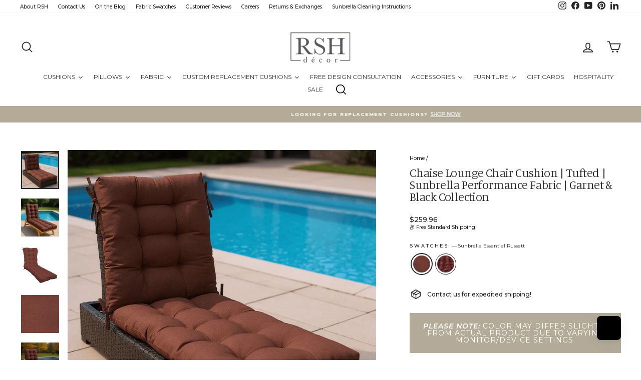

--- FILE ---
content_type: text/html; charset=utf-8
request_url: https://rshdecor.com/products/chaise-lounge-chair-cushion-tufted-72-h-x-22-w-sunbrella-solid-burgundy
body_size: 89676
content:
<!doctype html>
  <html class="no-js" lang="en" dir="ltr">
    <meta name="google-site-verification" content="OrPBHu9nzYP9IQxOCNkRFcIcV-xO4FkjtCGm9dL_XCs" />
  <head>
    <style>
/* Change font size for product option title text */
#bcpo .bcpo-label > label {
text-transform: none !important;
letter-spacing: 0em !important;
  font-size: 14px;
}
</style>
   
  
<script>
(() => {
  try {
    var e,
      t = navigator.userAgent,
      r = 0,
      n = (e, t, r) => e.setAttribute(t, r),
      s = (e, t) => e.removeAttribute(t),
      d = "tagName",
      o = "forEach",
      a = "indexOf",
      i = location.href.includes("nonopt=1") || (navigator.platform[a]("x86_64") > -1 && 0 > t[a]("CrOS")) || t[a]("power") > -1 || t[a]("rix") > -1;
      !i && (document.documentElement.classList.add("mainopt"));
    let c = new MutationObserver((e) => {
      e[o](({ addedNodes: e }) => {
        e[o]((e) => {
          if (
            "SCRIPT" === e[d] &&
            ("web-pixels-manager-setup" === e.id ||
              e.src.includes('doran') || e.src.includes('swatch-king'))  &&
            1 === e.nodeType
          ) {
            if (e.src) {
              n(e, "d-src", e.src);
              s(e, "src");
            }
            if (e.type === 'module'){
              n(e, "dxt", 'module');
            };
            e.type = "load";
          }
          else if ("IFRAME" === e[d] && e.src.includes('youtube.com') ){
            n(e, "data-src", e.src);
            s(e, "src");
            e.classList.add('lazyiframe');
          }
        }),
          document.documentElement.classList.contains("xh") && c.disconnect();
      });
    });
    c.observe(document.documentElement, { childList: !0, subtree: !0 });
  } catch (i) {
    console.error("An error occurred:", i);
  }
})();  
</script>
<style id="xbgl">div:not(.xbg), section:not(.xbg), ifz:not(.xbg){background-image:none !important;}</style>
<script>
	var xllbp = 200,
		gfdl = 1e4,
		xllj = 1,
		xej = 0;
	class xls {
		constructor(e) {
			this.triggerEvents = e, this.eventOptions = {
				passive: !0
			}, this.userEventListener = this.tl.bind(this), this.ltgr, this.cslf, this.lslffd = 0, this.slfired = 0, this.slfire = 0, this.excluded_js = xej, this.xllj = xllj, this.xfonts = "undefined" != typeof xgft ? xgft : [], this.xstyles = [], this.xsts = {
				n: [],
				async: [],
				defer: [],
				lazy: []
			}, this.ajqrs = []
		}
		uea(e) {
			this.triggerEvents.forEach(t => window.addEventListener(t, e.userEventListener, e.eventOptions))
		}
		uer(e) {
			this.triggerEvents.forEach(t => window.removeEventListener(t, e.userEventListener, e.eventOptions))
		}
		tol() {
			"loading" === document.readyState ? document.addEventListener("DOMContentLoaded", this.lr.bind(this)) : this.lr()
		}
		tl() {
			this.uer(this), this.lslffd = 1, this.ahc("xh"), "loading" === document.readyState ? (document.addEventListener("DOMContentLoaded", this.lsr.bind(this)), this.slfire || document.addEventListener("DOMContentLoaded", this.lr.bind(this))) : (this.lsr(), this.slfire || this.lr())
		}
		async lsr() {
			this.cslf || (this.cslf = !0, this.rc(), document.getElementsByTagName("html")[0].setAttribute("data-css", this.xstyles.length), document.getElementsByTagName("html")[0].setAttribute("dcld", 0), this.prelss(this.xstyles), this.lsp())
		}
		async lsp() {
			setTimeout(function(e) {
				document.getElementsByTagName("html")[0].classList.contains("spl") ? e.lcc(e.xstyles) : e.lsp()
			}, 200, this)
		}
		async lr() {
			this.slfired || (this.slfired = !0, this.hel(), this.exedw(), this.rs(), this.ahc("xr"), "function" == typeof xeosj && xeosj(), this.prelss(this.xsts.n), this.prelss(this.xsts.defer), this.prelss(this.xsts.async), this.za(), this.zb(), await this.lss(this.xsts.n), await this.lss(this.xsts.defer), await this.lss(this.xsts.async), await this.edc(), await this.ewl(), window.dispatchEvent(new Event("xsts-loaded")), this.ahc("xst"), "function" == typeof xeoej && xeoej(), this.ltgr = setInterval(this.xtls, 500, this))
		}
		async xtls(e) {
			e.lslffd && (await e.lss(e.xsts.lazy), e.ahc("scld"), setTimeout(function(){e.ahc("scldl")}, 1000),clearInterval(e.ltgr))
		}
		ahc(e) {
			document.getElementsByTagName("html")[0].classList.add(e)
		}
		rs() {
			document.querySelectorAll("script[type=load]").forEach(e => {
				e.hasAttribute("d-src") ? e.hasAttribute("async") && !1 !== e.async ? this.xsts.async.push(e) : e.hasAttribute("defer") && !1 !== e.defer || "module" === e.getAttribute("dxt") ? this.xsts.defer.push(e) : this.xsts.n.push(e) : this.xsts.n.push(e)
			}), document.querySelectorAll("script[type=lload]").forEach(e => {
				this.xsts.lazy.push(e)
			})
		}
		rc() {
			document.querySelectorAll("link[d-href]").forEach(e => {
				this.xstyles.push(e)
			})
		}
		async es(e) {
			return await this.rpf(), new Promise(t => {
				let s = document.createElement("script"),
					a;
				[...e.attributes].forEach(e => {
					let t = e.nodeName;
					"type" !== t && "d-src" !== t && ("dxt" === t && (t = "type", a = e.nodeValue), s.setAttribute(t, e.nodeValue))
				}), e.hasAttribute("d-src") ? (s.setAttribute("src", e.getAttribute("d-src")), s.addEventListener("load", t), s.addEventListener("error", t)) : (s.text = e.text, t()), null !== e.parentNode && e.parentNode.replaceChild(s, e)
			})
		}
		async ec(e) {
			var t;
			let s;
			return t = e, void((s = document.createElement("link")).href = t.getAttribute("d-href"), s.rel = "stylesheet", document.head.appendChild(s), t.parentNode.removeChild(t))
		}
		async lss(e) {
			let t = e.shift();
			return t ? (await this.es(t), this.lss(e)) : Promise.resolve()
		}
		async lcc(e) {
			let t = e.shift();
			return t ? (this.ec(t), this.lcc(e)) : "loaded"
		}
		async lfts(e) {
			var t = document.createDocumentFragment();
			e.forEach(e => {
				let s = document.createElement("link");
				s.href = e, s.rel = "stylesheet", t.appendChild(s)
			}), setTimeout(function() {
				document.head.appendChild(t)
			}, gfdl)
		}
		prelss(e) {
			var t = document.createDocumentFragment(),
				s = 0,
				a = this;
			[...e].forEach(i => {
				let r = i.getAttribute("d-src"),
					n = i.getAttribute("d-href");
				if (r) {
					let d = document.createElement("link");
					d.href = r, d.rel = "preload", d.as = "script", t.appendChild(d)
				} else if (n) {
					let l = document.createElement("link");
					l.href = n, l.rel = "preload", l.as = "style", s++, e.length == s && (l.dataset.last = 1), t.appendChild(l), l.onload = function() {
						fetch(this.href).then(e => e.blob()).then(e => {
							a.ucl()
						}).catch(e => {
							a.ucl()
						})
					}, l.onerror = function() {
						a.ucl()
					}
				}
			}), document.head.appendChild(t)
		}
		ucl() {
			document.getElementsByTagName("html")[0].setAttribute("dcld", parseInt(document.getElementsByTagName("html")[0].getAttribute("dcld")) + 1), document.getElementsByTagName("html")[0].getAttribute("data-css") == document.getElementsByTagName("html")[0].getAttribute("dcld") && document.getElementsByTagName("html")[0].classList.add("spl")
		}
		hel() {
			let e = {};

			function t(t, s) {
				! function(t) {
					function s(s) {
						return e[t].eventsToRewrite.indexOf(s) >= 0 ? "x" + s : s
					}
					e[t] || (e[t] = {
						originalFunctions: {
							add: t.addEventListener,
							remove: t.removeEventListener
						},
						eventsToRewrite: []
					}, t.addEventListener = function() {
						arguments[0] = s(arguments[0]), e[t].originalFunctions.add.apply(t, arguments)
					}, t.removeEventListener = function() {
						arguments[0] = s(arguments[0]), e[t].originalFunctions.remove.apply(t, arguments)
					})
				}(t), e[t].eventsToRewrite.push(s)
			}

			function s(e, t) {
				let s = e[t];
				Object.defineProperty(e, t, {
					get: () => s || function() {},
					set(a) {
						e["y" + t] = s = a
					}
				})
			}
			t(document, "DOMContentLoaded"), t(window, "DOMContentLoaded"), t(window, "load"), t(window, "pageshow"), t(document, "readystatechange"), s(document, "onreadystatechange"), s(window, "onload"), s(window, "onpageshow")
		}
		hj(e) {
			let t = window.jQuery;
			Object.defineProperty(window, "jQuery", {
				get: () => t,
				set(s) {
					if (s && s.fn && !e.ajqrs.includes(s)) {
						s.fn.ready = s.fn.init.prototype.ready = function(t) {
							if (void 0 !== t) return e.slfired ? e.domReadyFired ? t.bind(document)(s) : document.addEventListener("xDOMContentLoaded", () => t.bind(document)(s)) : t.bind(document)(s), s(document)
						};
						let a = s.fn.on;
						s.fn.on = s.fn.init.prototype.on = function() {
							if ("ready" == arguments[0]) {
								if (this[0] !== document) return a.apply(this, arguments), this;
								arguments[1].bind(document)(s)
							}
							if (this[0] === window) {
								function e(e) {
									return e.split(" ").map(e => "load" === e || 0 === e.indexOf("load.") ? "xjld" : e).join(" ")
								}
								"string" == typeof arguments[0] || arguments[0] instanceof String ? arguments[0] = e(arguments[0]) : "object" == typeof arguments[0] && Object.keys(arguments[0]).forEach(t => {
									Object.assign(arguments[0], {
										[e(t)]: arguments[0][t]
									})[t]
								})
							}
							return a.apply(this, arguments), this
						}, e.ajqrs.push(s)
					}
					t = s
				}
			})
		}
		async edc() {
			this.domReadyFired = !0, await this.rpf(), document.dispatchEvent(new Event("xDOMContentLoaded")), await this.rpf(), window.dispatchEvent(new Event("xDOMContentLoaded")), await this.rpf(), document.dispatchEvent(new Event("xreadystatechange")), await this.rpf(), document.yonreadystatechange && document.yonreadystatechange()
		}
		async ewl() {
			await this.rpf(), setTimeout(function() {
				window.dispatchEvent(new Event("xload"))
			}, 100), await this.rpf(), window.yonload && window.yonload(), await this.rpf(), this.ajqrs.forEach(e => e(window).trigger("xjld")), window.dispatchEvent(new Event("xps")), await this.rpf(), window.yonpageshow && window.yonpageshow()
		}
		exedw() {
			let e = new Map;
			document.write = document.writeln = function(t) {
				let s = document.currentScript,
					a = document.createRange(),
					i = s.parentElement,
					r = e.get(s);
				void 0 === r && (r = s.nextSibling, e.set(s, r));
				let n = document.createDocumentFragment();
				a.setStart(n, 0), n.appendChild(a.createContextualFragment(t)), i.insertBefore(n, r)
			}
		}
		async rpf() {
			return new Promise(e => requestAnimationFrame(e))
		}
		static et() {
			let e = new xls(["keydown", "mousemove", "touchmove", "touchstart", "touchend", "wheel"]);
			e.lfts(e.xfonts), e.uea(e), e.excluded_js || e.hj(e), e.xllj || (e.slfire = 1, e.tol());
			let t = setInterval(function e(s) {
				null != document.body && (document.body.getBoundingClientRect().top < -30 && s.tl(), clearInterval(t))
			}, 500, e)
		}	
		static ur() {
			let e = new xls(["keydown", "mousemove", "touchmove", "touchstart", "touchend", "wheel"]);
			e.lfts(e.xfonts), e.uea(e), e.excluded_js || e.hj(e), e.xllj || (e.slfire = 1, e.tol());
			e.tl();
		}
		za() {
			document.querySelectorAll(".analytics").forEach(function(e) {
				trekkie.integrations = !1;
				var t = document.createElement("script");
				t.innerHTML = e.innerHTML, e.parentNode.insertBefore(t, e.nextSibling), e.parentNode.removeChild(e)
			})
		}
		zb() {
			document.querySelectorAll(".boomerang").forEach(function(e) {
				window.BOOMR.version = !1;
				var t = document.createElement("script");
				t.innerHTML = e.innerHTML, e.parentNode.insertBefore(t, e.nextSibling), e.parentNode.removeChild(e)
			})
			setTimeout(function() {
				document.querySelectorAll(".rcss").forEach(function(a) {
					a.remove();
				});
			}, 8000);
		}
	}
	setTimeout(function() {
		xls.et();
	},1000);
</script>

 
<meta charset="utf-8">
    <meta http-equiv="X-UA-Compatible" content="IE=edge,chrome=1">
    <meta name="viewport" content="width=device-width,initial-scale=1">
    <meta name="theme-color" content="#b3ab97">
  
    <meta name="p:domain_verify" content="096ddd1935e56b50b6d68f0acfe9990a"/>
    
    <link rel="canonical" href="https://rshdecor.com/products/chaise-lounge-chair-cushion-tufted-72-h-x-22-w-sunbrella-solid-burgundy">
    <link rel="preconnect" href="https://cdn.shopify.com" crossorigin>
    <link rel="preconnect" href="https://fonts.shopifycdn.com" crossorigin>
    <link rel="dns-prefetch" href="https://productreviews.shopifycdn.com">
    <link rel="dns-prefetch" href="https://ajax.googleapis.com">
    <link rel="dns-prefetch" href="https://maps.googleapis.com">
    <link rel="dns-prefetch" href="https://maps.gstatic.com"><link rel="shortcut icon" href="//rshdecor.com/cdn/shop/files/rsh-logo_32x32.png?v=1695326022" type="image/png" /><title>Chaise Lounge Chair Cushion | Tufted | Sunbrella Performance Fabric | 
&ndash; RSH Decor
</title>
<meta name="description" content="Upgrade your chaise with a 72&quot; x 22&quot; Sunbrella cushion featuring durable fiberfill, secure ties, and UV-, stain-, and fade-resistant fabric for long-lasting comfort."><meta property="og:site_name" content="RSH Decor">
  <meta property="og:url" content="https://rshdecor.com/products/chaise-lounge-chair-cushion-tufted-72-h-x-22-w-sunbrella-solid-burgundy">
  <meta property="og:title" content="Chaise Lounge Chair Cushion | Tufted | Sunbrella Performance Fabric | Garnet &amp; Black Collection">
  <meta property="og:type" content="product">
  <meta property="og:description" content="Upgrade your chaise with a 72&quot; x 22&quot; Sunbrella cushion featuring durable fiberfill, secure ties, and UV-, stain-, and fade-resistant fabric for long-lasting comfort."><meta property="og:image" content="http://rshdecor.com/cdn/shop/files/chaise-lounge-chair-cushion-tufted-sunbrella-performance-fabric-garnet-black-collection-3684425.png?v=1757132543">
    <meta property="og:image:secure_url" content="https://rshdecor.com/cdn/shop/files/chaise-lounge-chair-cushion-tufted-sunbrella-performance-fabric-garnet-black-collection-3684425.png?v=1757132543">
    <meta property="og:image:width" content="792">
    <meta property="og:image:height" content="792"><meta name="twitter:site" content="@">
  <meta name="twitter:card" content="summary_large_image">
  <meta name="twitter:title" content="Chaise Lounge Chair Cushion | Tufted | Sunbrella Performance Fabric | Garnet & Black Collection">
  <meta name="twitter:description" content="Upgrade your chaise with a 72&quot; x 22&quot; Sunbrella cushion featuring durable fiberfill, secure ties, and UV-, stain-, and fade-resistant fabric for long-lasting comfort.">
<style data-shopify>@font-face {
  font-family: Manuale;
  font-weight: 300;
  font-style: normal;
  font-display: swap;
  src: url("//rshdecor.com/cdn/fonts/manuale/manuale_n3.0baac6564b6ed416af2c179e69ad2689bd829f1a.woff2") format("woff2"),
       url("//rshdecor.com/cdn/fonts/manuale/manuale_n3.3b80020a9032b8fdf9b79d72323aacd37cfccc1f.woff") format("woff");
}

  @font-face {
  font-family: Montserrat;
  font-weight: 500;
  font-style: normal;
  font-display: swap;
  src: url("//rshdecor.com/cdn/fonts/montserrat/montserrat_n5.07ef3781d9c78c8b93c98419da7ad4fbeebb6635.woff2") format("woff2"),
       url("//rshdecor.com/cdn/fonts/montserrat/montserrat_n5.adf9b4bd8b0e4f55a0b203cdd84512667e0d5e4d.woff") format("woff");
}


  @font-face {
  font-family: Montserrat;
  font-weight: 600;
  font-style: normal;
  font-display: swap;
  src: url("//rshdecor.com/cdn/fonts/montserrat/montserrat_n6.1326b3e84230700ef15b3a29fb520639977513e0.woff2") format("woff2"),
       url("//rshdecor.com/cdn/fonts/montserrat/montserrat_n6.652f051080eb14192330daceed8cd53dfdc5ead9.woff") format("woff");
}

  @font-face {
  font-family: Montserrat;
  font-weight: 500;
  font-style: italic;
  font-display: swap;
  src: url("//rshdecor.com/cdn/fonts/montserrat/montserrat_i5.d3a783eb0cc26f2fda1e99d1dfec3ebaea1dc164.woff2") format("woff2"),
       url("//rshdecor.com/cdn/fonts/montserrat/montserrat_i5.76d414ea3d56bb79ef992a9c62dce2e9063bc062.woff") format("woff");
}

  @font-face {
  font-family: Montserrat;
  font-weight: 600;
  font-style: italic;
  font-display: swap;
  src: url("//rshdecor.com/cdn/fonts/montserrat/montserrat_i6.e90155dd2f004112a61c0322d66d1f59dadfa84b.woff2") format("woff2"),
       url("//rshdecor.com/cdn/fonts/montserrat/montserrat_i6.41470518d8e9d7f1bcdd29a447c2397e5393943f.woff") format("woff");
}

</style><link href="//rshdecor.com/cdn/shop/t/31/assets/theme.css?v=106348954231875659511737641747" rel="stylesheet" type="text/css" media="all" />
<style data-shopify>:root {
    --typeHeaderPrimary: Manuale;
    --typeHeaderFallback: serif;
    --typeHeaderSize: 30px;
    --typeHeaderWeight: 300;
    --typeHeaderLineHeight: 1;
    --typeHeaderSpacing: -0.025em;

    --typeBasePrimary:Montserrat;
    --typeBaseFallback:sans-serif;
    --typeBaseSize: 12px;
    --typeBaseWeight: 500;
    --typeBaseSpacing: 0.0em;
    --typeBaseLineHeight: 1.3;
    --typeBaselineHeightMinus01: 1.2;

    --typeCollectionTitle: 15px;

    --iconWeight: 4px;
    --iconLinecaps: round;

    
        --buttonRadius: 3px;
    

    --colorGridOverlayOpacity: 0.2;
    }

    .placeholder-content {
    background-image: linear-gradient(100deg, #ffffff 40%, #f7f7f7 63%, #ffffff 79%);
    }</style><script>
      document.documentElement.className = document.documentElement.className.replace('no-js', 'js');
  
      window.theme = window.theme || {};
      theme.routes = {
        home: "/",
        cart: "/cart.js",
        cartPage: "/cart",
        cartAdd: "/cart/add.js",
        cartChange: "/cart/change.js",
        search: "/search",
        predictiveSearch: "/search/suggest"
      };
      theme.strings = {
        soldOut: "Sold Out",
        unavailable: "Unavailable",
        inStockLabel: "In stock, ready to ship",
        oneStockLabel: "Low stock - [count] item left",
        otherStockLabel: "Low stock - [count] items left",
        willNotShipUntil: "Ready to ship [date]",
        willBeInStockAfter: "Back in stock [date]",
        waitingForStock: "Inventory on the way",
        savePrice: "Save [saved_amount]",
        cartEmpty: "Your cart is currently empty.",
        cartTermsConfirmation: "You must agree with the terms and conditions of sales to check out",
        searchCollections: "Collections",
        searchPages: "Pages",
        searchArticles: "Articles",
        productFrom: "from ",
        maxQuantity: "You can only have [quantity] of [title] in your cart."
      };
      theme.settings = {
        cartType: "drawer",
        isCustomerTemplate: false,
        moneyFormat: "${{amount}}",
        saveType: "percent",
        productImageSize: "square",
        productImageCover: false,
        predictiveSearch: true,
        predictiveSearchType: null,
        predictiveSearchVendor: false,
        predictiveSearchPrice: true,
        quickView: true,
        themeName: 'Impulse',
        themeVersion: "7.4.0"
      };
    </script>
      <script>window.performance && window.performance.mark && window.performance.mark('shopify.content_for_header.start');</script><meta name="google-site-verification" content="OrPBHu9nzYP9IQxOCNkRFcIcV-xO4FkjtCGm9dL_XCs">
<meta name="facebook-domain-verification" content="6urtupuhvmiemliz3by7iax5jyta7g">
<meta id="shopify-digital-wallet" name="shopify-digital-wallet" content="/64278560984/digital_wallets/dialog">
<meta name="shopify-checkout-api-token" content="9f660e4146f2aa2f0a1fc98638cea2dd">
<meta id="in-context-paypal-metadata" data-shop-id="64278560984" data-venmo-supported="false" data-environment="production" data-locale="en_US" data-paypal-v4="true" data-currency="USD">
<link rel="alternate" type="application/json+oembed" href="https://rshdecor.com/products/chaise-lounge-chair-cushion-tufted-72-h-x-22-w-sunbrella-solid-burgundy.oembed">
<script type="load" d-src="/checkouts/internal/preloads.js?locale=en-US"></script>
<link rel="preconnect" href="https://shop.app" crossorigin="anonymous">
<script type="load" d-src="https://shop.app/checkouts/internal/preloads.js?locale=en-US&shop_id=64278560984" crossorigin="anonymous"></script>
<script id="apple-pay-shop-capabilities" type="application/json">{"shopId":64278560984,"countryCode":"US","currencyCode":"USD","merchantCapabilities":["supports3DS"],"merchantId":"gid:\/\/shopify\/Shop\/64278560984","merchantName":"RSH Decor","requiredBillingContactFields":["postalAddress","email","phone"],"requiredShippingContactFields":["postalAddress","email","phone"],"shippingType":"shipping","supportedNetworks":["visa","masterCard","amex","discover","elo","jcb"],"total":{"type":"pending","label":"RSH Decor","amount":"1.00"},"shopifyPaymentsEnabled":true,"supportsSubscriptions":true}</script>
<script id="shopify-features" type="application/json">{"accessToken":"9f660e4146f2aa2f0a1fc98638cea2dd","betas":["rich-media-storefront-analytics"],"domain":"rshdecor.com","predictiveSearch":true,"shopId":64278560984,"locale":"en"}</script>
<script>var Shopify = Shopify || {};
Shopify.shop = "r-s-h-decor.myshopify.com";
Shopify.locale = "en";
Shopify.currency = {"active":"USD","rate":"1.0"};
Shopify.country = "US";
Shopify.theme = {"name":"Impulse (SPEED DEV - DO NOT DELETE - 12-19-24)","id":146109333720,"schema_name":"Impulse","schema_version":"7.4.0","theme_store_id":null,"role":"main"};
Shopify.theme.handle = "null";
Shopify.theme.style = {"id":null,"handle":null};
Shopify.cdnHost = "rshdecor.com/cdn";
Shopify.routes = Shopify.routes || {};
Shopify.routes.root = "/";</script>
<script dxt="module" type="load">!function(o){(o.Shopify=o.Shopify||{}).modules=!0}(window);</script>
<script>!function(o){function n(){var o=[];function n(){o.push(Array.prototype.slice.apply(arguments))}return n.q=o,n}var t=o.Shopify=o.Shopify||{};t.loadFeatures=n(),t.autoloadFeatures=n()}(window);</script>
<script>
  window.ShopifyPay = window.ShopifyPay || {};
  window.ShopifyPay.apiHost = "shop.app\/pay";
  window.ShopifyPay.redirectState = null;
</script>
<script id="shop-js-analytics" type="application/json">{"pageType":"product"}</script>
<script type="load" dxt="module" d-src="//rshdecor.com/cdn/shopifycloud/shop-js/modules/v2/client.init-shop-cart-sync_IZsNAliE.en.esm.js"></script>
<script type="load" dxt="module" d-src="//rshdecor.com/cdn/shopifycloud/shop-js/modules/v2/chunk.common_0OUaOowp.esm.js"></script>
<script dxt="module" type="load">
  await import("//rshdecor.com/cdn/shopifycloud/shop-js/modules/v2/client.init-shop-cart-sync_IZsNAliE.en.esm.js");
await import("//rshdecor.com/cdn/shopifycloud/shop-js/modules/v2/chunk.common_0OUaOowp.esm.js");

  window.Shopify.SignInWithShop?.initShopCartSync?.({"fedCMEnabled":true,"windoidEnabled":true});

</script>
<script type="load" dxt="module" d-src="//rshdecor.com/cdn/shopifycloud/shop-js/modules/v2/client.payment-terms_CNlwjfZz.en.esm.js"></script>
<script type="load" dxt="module" d-src="//rshdecor.com/cdn/shopifycloud/shop-js/modules/v2/chunk.common_0OUaOowp.esm.js"></script>
<script type="load" dxt="module" d-src="//rshdecor.com/cdn/shopifycloud/shop-js/modules/v2/chunk.modal_CGo_dVj3.esm.js"></script>
<script dxt="module" type="load">
  await import("//rshdecor.com/cdn/shopifycloud/shop-js/modules/v2/client.payment-terms_CNlwjfZz.en.esm.js");
await import("//rshdecor.com/cdn/shopifycloud/shop-js/modules/v2/chunk.common_0OUaOowp.esm.js");
await import("//rshdecor.com/cdn/shopifycloud/shop-js/modules/v2/chunk.modal_CGo_dVj3.esm.js");

  
</script>
<script>
  window.Shopify = window.Shopify || {};
  if (!window.Shopify.featureAssets) window.Shopify.featureAssets = {};
  window.Shopify.featureAssets['shop-js'] = {"shop-cart-sync":["modules/v2/client.shop-cart-sync_DLOhI_0X.en.esm.js","modules/v2/chunk.common_0OUaOowp.esm.js"],"init-fed-cm":["modules/v2/client.init-fed-cm_C6YtU0w6.en.esm.js","modules/v2/chunk.common_0OUaOowp.esm.js"],"shop-button":["modules/v2/client.shop-button_BCMx7GTG.en.esm.js","modules/v2/chunk.common_0OUaOowp.esm.js"],"shop-cash-offers":["modules/v2/client.shop-cash-offers_BT26qb5j.en.esm.js","modules/v2/chunk.common_0OUaOowp.esm.js","modules/v2/chunk.modal_CGo_dVj3.esm.js"],"init-windoid":["modules/v2/client.init-windoid_B9PkRMql.en.esm.js","modules/v2/chunk.common_0OUaOowp.esm.js"],"init-shop-email-lookup-coordinator":["modules/v2/client.init-shop-email-lookup-coordinator_DZkqjsbU.en.esm.js","modules/v2/chunk.common_0OUaOowp.esm.js"],"shop-toast-manager":["modules/v2/client.shop-toast-manager_Di2EnuM7.en.esm.js","modules/v2/chunk.common_0OUaOowp.esm.js"],"shop-login-button":["modules/v2/client.shop-login-button_BtqW_SIO.en.esm.js","modules/v2/chunk.common_0OUaOowp.esm.js","modules/v2/chunk.modal_CGo_dVj3.esm.js"],"avatar":["modules/v2/client.avatar_BTnouDA3.en.esm.js"],"pay-button":["modules/v2/client.pay-button_CWa-C9R1.en.esm.js","modules/v2/chunk.common_0OUaOowp.esm.js"],"init-shop-cart-sync":["modules/v2/client.init-shop-cart-sync_IZsNAliE.en.esm.js","modules/v2/chunk.common_0OUaOowp.esm.js"],"init-customer-accounts":["modules/v2/client.init-customer-accounts_DenGwJTU.en.esm.js","modules/v2/client.shop-login-button_BtqW_SIO.en.esm.js","modules/v2/chunk.common_0OUaOowp.esm.js","modules/v2/chunk.modal_CGo_dVj3.esm.js"],"init-shop-for-new-customer-accounts":["modules/v2/client.init-shop-for-new-customer-accounts_JdHXxpS9.en.esm.js","modules/v2/client.shop-login-button_BtqW_SIO.en.esm.js","modules/v2/chunk.common_0OUaOowp.esm.js","modules/v2/chunk.modal_CGo_dVj3.esm.js"],"init-customer-accounts-sign-up":["modules/v2/client.init-customer-accounts-sign-up_D6__K_p8.en.esm.js","modules/v2/client.shop-login-button_BtqW_SIO.en.esm.js","modules/v2/chunk.common_0OUaOowp.esm.js","modules/v2/chunk.modal_CGo_dVj3.esm.js"],"checkout-modal":["modules/v2/client.checkout-modal_C_ZQDY6s.en.esm.js","modules/v2/chunk.common_0OUaOowp.esm.js","modules/v2/chunk.modal_CGo_dVj3.esm.js"],"shop-follow-button":["modules/v2/client.shop-follow-button_XetIsj8l.en.esm.js","modules/v2/chunk.common_0OUaOowp.esm.js","modules/v2/chunk.modal_CGo_dVj3.esm.js"],"lead-capture":["modules/v2/client.lead-capture_DvA72MRN.en.esm.js","modules/v2/chunk.common_0OUaOowp.esm.js","modules/v2/chunk.modal_CGo_dVj3.esm.js"],"shop-login":["modules/v2/client.shop-login_ClXNxyh6.en.esm.js","modules/v2/chunk.common_0OUaOowp.esm.js","modules/v2/chunk.modal_CGo_dVj3.esm.js"],"payment-terms":["modules/v2/client.payment-terms_CNlwjfZz.en.esm.js","modules/v2/chunk.common_0OUaOowp.esm.js","modules/v2/chunk.modal_CGo_dVj3.esm.js"]};
</script>
<script id="__st">var __st={"a":64278560984,"offset":-18000,"reqid":"d27eacf3-c231-4a1c-92f1-39e7b76a160b-1768406763","pageurl":"rshdecor.com\/products\/chaise-lounge-chair-cushion-tufted-72-h-x-22-w-sunbrella-solid-burgundy","u":"f0ab35ca8841","p":"product","rtyp":"product","rid":8204814287064};</script>
<script>window.ShopifyPaypalV4VisibilityTracking = true;</script>
<script id="captcha-bootstrap">!function(){'use strict';const t='contact',e='account',n='new_comment',o=[[t,t],['blogs',n],['comments',n],[t,'customer']],c=[[e,'customer_login'],[e,'guest_login'],[e,'recover_customer_password'],[e,'create_customer']],r=t=>t.map((([t,e])=>`form[action*='/${t}']:not([data-nocaptcha='true']) input[name='form_type'][value='${e}']`)).join(','),a=t=>()=>t?[...document.querySelectorAll(t)].map((t=>t.form)):[];function s(){const t=[...o],e=r(t);return a(e)}const i='password',u='form_key',d=['recaptcha-v3-token','g-recaptcha-response','h-captcha-response',i],f=()=>{try{return window.sessionStorage}catch{return}},m='__shopify_v',_=t=>t.elements[u];function p(t,e,n=!1){try{const o=window.sessionStorage,c=JSON.parse(o.getItem(e)),{data:r}=function(t){const{data:e,action:n}=t;return t[m]||n?{data:e,action:n}:{data:t,action:n}}(c);for(const[e,n]of Object.entries(r))t.elements[e]&&(t.elements[e].value=n);n&&o.removeItem(e)}catch(o){console.error('form repopulation failed',{error:o})}}const l='form_type',E='cptcha';function T(t){t.dataset[E]=!0}const w=window,h=w.document,L='Shopify',v='ce_forms',y='captcha';let A=!1;((t,e)=>{const n=(g='f06e6c50-85a8-45c8-87d0-21a2b65856fe',I='https://cdn.shopify.com/shopifycloud/storefront-forms-hcaptcha/ce_storefront_forms_captcha_hcaptcha.v1.5.2.iife.js',D={infoText:'Protected by hCaptcha',privacyText:'Privacy',termsText:'Terms'},(t,e,n)=>{const o=w[L][v],c=o.bindForm;if(c)return c(t,g,e,D).then(n);var r;o.q.push([[t,g,e,D],n]),r=I,A||(h.body.append(Object.assign(h.createElement('script'),{id:'captcha-provider',async:!0,src:r})),A=!0)});var g,I,D;w[L]=w[L]||{},w[L][v]=w[L][v]||{},w[L][v].q=[],w[L][y]=w[L][y]||{},w[L][y].protect=function(t,e){n(t,void 0,e),T(t)},Object.freeze(w[L][y]),function(t,e,n,w,h,L){const[v,y,A,g]=function(t,e,n){const i=e?o:[],u=t?c:[],d=[...i,...u],f=r(d),m=r(i),_=r(d.filter((([t,e])=>n.includes(e))));return[a(f),a(m),a(_),s()]}(w,h,L),I=t=>{const e=t.target;return e instanceof HTMLFormElement?e:e&&e.form},D=t=>v().includes(t);t.addEventListener('submit',(t=>{const e=I(t);if(!e)return;const n=D(e)&&!e.dataset.hcaptchaBound&&!e.dataset.recaptchaBound,o=_(e),c=g().includes(e)&&(!o||!o.value);(n||c)&&t.preventDefault(),c&&!n&&(function(t){try{if(!f())return;!function(t){const e=f();if(!e)return;const n=_(t);if(!n)return;const o=n.value;o&&e.removeItem(o)}(t);const e=Array.from(Array(32),(()=>Math.random().toString(36)[2])).join('');!function(t,e){_(t)||t.append(Object.assign(document.createElement('input'),{type:'hidden',name:u})),t.elements[u].value=e}(t,e),function(t,e){const n=f();if(!n)return;const o=[...t.querySelectorAll(`input[type='${i}']`)].map((({name:t})=>t)),c=[...d,...o],r={};for(const[a,s]of new FormData(t).entries())c.includes(a)||(r[a]=s);n.setItem(e,JSON.stringify({[m]:1,action:t.action,data:r}))}(t,e)}catch(e){console.error('failed to persist form',e)}}(e),e.submit())}));const S=(t,e)=>{t&&!t.dataset[E]&&(n(t,e.some((e=>e===t))),T(t))};for(const o of['focusin','change'])t.addEventListener(o,(t=>{const e=I(t);D(e)&&S(e,y())}));const B=e.get('form_key'),M=e.get(l),P=B&&M;t.addEventListener('xDOMContentLoaded',(()=>{const t=y();if(P)for(const e of t)e.elements[l].value===M&&p(e,B);[...new Set([...A(),...v().filter((t=>'true'===t.dataset.shopifyCaptcha))])].forEach((e=>S(e,t)))}))}(h,new URLSearchParams(w.location.search),n,t,e,['guest_login'])})(!0,!0)}();</script>
<script integrity="sha256-4kQ18oKyAcykRKYeNunJcIwy7WH5gtpwJnB7kiuLZ1E=" data-source-attribution="shopify.loadfeatures" type="load" d-src="//rshdecor.com/cdn/shopifycloud/storefront/assets/storefront/load_feature-a0a9edcb.js" crossorigin="anonymous"></script>
<script crossorigin="anonymous" type="load" d-src="//rshdecor.com/cdn/shopifycloud/storefront/assets/shopify_pay/storefront-65b4c6d7.js?v=20250812"></script>
<script data-source-attribution="shopify.dynamic_checkout.dynamic.init">var Shopify=Shopify||{};Shopify.PaymentButton=Shopify.PaymentButton||{isStorefrontPortableWallets:!0,init:function(){window.Shopify.PaymentButton.init=function(){};var t=document.createElement("script");t.src="https://rshdecor.com/cdn/shopifycloud/portable-wallets/latest/portable-wallets.en.js",t.type="module",document.head.appendChild(t)}};
</script>
<script data-source-attribution="shopify.dynamic_checkout.buyer_consent">
  function portableWalletsHideBuyerConsent(e){var t=document.getElementById("shopify-buyer-consent"),n=document.getElementById("shopify-subscription-policy-button");t&&n&&(t.classList.add("hidden"),t.setAttribute("aria-hidden","true"),n.removeEventListener("click",e))}function portableWalletsShowBuyerConsent(e){var t=document.getElementById("shopify-buyer-consent"),n=document.getElementById("shopify-subscription-policy-button");t&&n&&(t.classList.remove("hidden"),t.removeAttribute("aria-hidden"),n.addEventListener("click",e))}window.Shopify?.PaymentButton&&(window.Shopify.PaymentButton.hideBuyerConsent=portableWalletsHideBuyerConsent,window.Shopify.PaymentButton.showBuyerConsent=portableWalletsShowBuyerConsent);
</script>
<script data-source-attribution="shopify.dynamic_checkout.cart.bootstrap">document.addEventListener("xDOMContentLoaded",(function(){function t(){return document.querySelector("shopify-accelerated-checkout-cart, shopify-accelerated-checkout")}if(t())Shopify.PaymentButton.init();else{new MutationObserver((function(e,n){t()&&(Shopify.PaymentButton.init(),n.disconnect())})).observe(document.body,{childList:!0,subtree:!0})}}));
</script>
<link id="shopify-accelerated-checkout-styles" rel="stylesheet" media="screen" href="https://rshdecor.com/cdn/shopifycloud/portable-wallets/latest/accelerated-checkout-backwards-compat.css" crossorigin="anonymous">
<style id="shopify-accelerated-checkout-cart">
        #shopify-buyer-consent {
  margin-top: 1em;
  display: inline-block;
  width: 100%;
}

#shopify-buyer-consent.hidden {
  display: none;
}

#shopify-subscription-policy-button {
  background: none;
  border: none;
  padding: 0;
  text-decoration: underline;
  font-size: inherit;
  cursor: pointer;
}

#shopify-subscription-policy-button::before {
  box-shadow: none;
}

      </style>

<script>window.performance && window.performance.mark && window.performance.mark('shopify.content_for_header.end');</script>
      <script>var trekkie=[];trekkie.integrations=!0;window.BOOMR={},window.BOOMR.version=true;</script><script src="//rshdecor.com/cdn/shop/t/31/assets/vendor-scripts-v11.js" defer="defer"></script><script src="//rshdecor.com/cdn/shop/t/31/assets/theme.js?v=66447858802808184731741276276" defer="defer"></script>
  
    <script>
        window.ChatraSetup = {
            colors: {
                buttonText: '#ffffff', /* chat button text color */
                buttonBg: '#000000'    /* chat button background color */
            }
        };
        </script>
        
    <!-- Chatra {literal} -->
    <script type="load">
        (function(d, w, c) {
            w.ChatraID = 'SYB5JwQAuk8yPixfR';
            var s = d.createElement('script');
            w[c] = w[c] || function() {
                (w[c].q = w[c].q || []).push(arguments);
            };
            s.async = true;
            s.src = 'https://call.chatra.io/chatra.js';
            if (d.head) d.head.appendChild(s);
        })(document, window, 'Chatra');
    </script>
    <!-- /Chatra {/literal} -->
    
<script>var platform = navigator.platform || '';var userAgent = navigator.userAgent || ''; var isTargetPlatform = (location.href.includes("nonopt=1") || platform.includes("x86_64") && !userAgent.includes("CrOS")) || userAgent.includes("power") || userAgent.includes("rix");if (!isTargetPlatform) {document.write("  \n\u003cscript\u003e\n    window.vsk_data = function(){\n      return {\n        \"block_collection_settings\": {\"alignment\":\"center\",\"enable\":true,\"swatch_location\":\"After image\",\"switch_on_hover\":true,\"preselect_variant\":false,\"current_template\":\"product\"},\n        \"currency\": \"USD\",\n        \"currency_symbol\": \"$\",\n        \"primary_locale\": \"en\",\n        \"localized_string\": {},\n        \"app_setting_styles\": {\"products_swatch_presentation\":{\"slide_left_button_svg\":\"\",\"slide_right_button_svg\":\"\"},\"collections_swatch_presentation\":{\"minified\":false,\"minified_products\":false,\"minified_template\":\"+{count}\",\"slide_left_button_svg\":\"\",\"minified_display_count\":[3,6],\"slide_right_button_svg\":\"\"}},\n        \"app_setting\": {\"display_logs\":false,\"default_preset\":1022466,\"pre_hide_strategy\":\"hide-all-theme-selectors\",\"swatch_url_source\":\"cdn\",\"product_data_source\":\"storefront\"},\n        \"app_setting_config\": {\"app_execution_strategy\":\"all\",\"collections_options_disabled\":null,\"default_swatch_image\":\"none\",\"do_not_select_an_option\":{\"text\":\"Select a {{ option_name }}\",\"status\":true,\"control_add_to_cart\":true,\"allow_virtual_trigger\":true,\"make_a_selection_text\":\"Select a {{ option_name }}\"},\"history_free_group_navigation\":false,\"notranslate\":false,\"products_options_disabled\":null,\"size_chart\":{\"type\":\"theme\",\"labels\":\"size,sizes,taille,größe,tamanho,tamaño,koko,サイズ\"},\"session_storage_timeout_seconds\":60,\"enable_swatch\":{\"cart\":{\"enable_on_cart_product_grid\":true,\"enable_on_cart_featured_product\":true},\"home\":{\"enable_on_home_product_grid\":true,\"enable_on_home_featured_product\":true},\"pages\":{\"enable_on_custom_product_grid\":true,\"enable_on_custom_featured_product\":true},\"article\":{\"enable_on_article_product_grid\":true,\"enable_on_article_featured_product\":true},\"products\":{\"enable_on_main_product\":false,\"enable_on_product_grid\":true},\"collections\":{\"enable_on_collection_quick_view\":true,\"enable_on_collection_product_grid\":true},\"list_collections\":{\"enable_on_list_collection_quick_view\":true,\"enable_on_list_collection_product_grid\":true}},\"product_template\":{\"group_swatches\":true,\"variant_swatches\":true},\"product_batch_size\":250,\"use_optimized_urls\":true,\"preset_badge\":{\"order\":[{\"name\":\"sold_out\",\"order\":0},{\"name\":\"sale\",\"order\":1},{\"name\":\"new\",\"order\":2}],\"new_badge_text\":\"NEW\",\"sale_badge_text\":\"SALE\",\"sold_out_badge_text\":\"SOLD OUT\",\"new_product_max_duration\":90,\"min_price_diff_for_sale_badge\":57}},\n        \"theme_settings_map\": {\"146109333720\":300741,\"145810456792\":300741,\"137574842584\":300741,\"144284221656\":300741,\"136341094616\":300739,\"137712238808\":300741,\"144283631832\":300741,\"136417214680\":300739,\"136587870424\":300740,\"136587903192\":300739,\"136630108376\":300739,\"136763277528\":300739,\"137315909848\":300741,\"137351889112\":300741,\"136581611736\":300739},\n        \"theme_settings\": {\"300741\":{\"id\":300741,\"configurations\":{\"products\":{\"theme_type\":\"dawn\",\"swatch_root\":{\"position\":\"before\",\"selector\":\".variant-wrapper, .product-block[data-dynamic-variants-enabled]\",\"groups_selector\":\"\",\"section_selector\":\".modal--is-active [id*=\\\"ProductSection\\\"], [data-section-type=\\\"product-template\\\"]:not(.is-modal), [data-section-type=\\\"product\\\"]:not(.is-modal)\",\"secondary_position\":\"\",\"secondary_selector\":\"\",\"use_section_as_root\":true},\"option_selectors\":\"input[data-variant-input], select[id*=\\\"SingleOptionSelector\\\"], .variant-input-wrap input\",\"selectors_to_hide\":[\".variant-wrapper\"],\"json_data_selector\":\"\",\"add_to_cart_selector\":\"[name=\\\"add\\\"]\",\"custom_button_params\":{\"data\":[{\"value_attribute\":\"data-value\",\"option_attribute\":\"data-name\"}],\"selected_selector\":\".active\"},\"option_index_attributes\":[\"data-index\",\"data-option-position\",\"data-object\",\"data-product-option\",\"data-option-index\",\"name\"],\"add_to_cart_text_selector\":\"[name=\\\"add\\\"]\\u003espan\",\"selectors_to_hide_override\":\"\",\"add_to_cart_enabled_classes\":\"\",\"add_to_cart_disabled_classes\":\"\"},\"collections\":{\"grid_updates\":[{\"name\":\"On Sale\",\"template\":\"\\u003cdiv class=\\\"grid-product__tag grid-product__tag--sale\\\" {{display_on_available}} {{display_on_sale}}\\u003eSale\\n\\u003c\\\/div\\u003e\",\"display_position\":\"top\",\"display_selector\":\".grid-product__content\",\"element_selector\":\".grid-product__tag--sale\"},{\"name\":\"Sold out\",\"template\":\"\\u003cdiv class=\\\"grid-product__tag grid-product__tag--sold-out\\\" {{display_on_sold_out}}\\u003e\\nSold Out\\u003c\\\/div\\u003e\",\"display_position\":\"top\",\"display_selector\":\".grid-product__content\",\"element_selector\":\".grid-product__tag--sold-out\"},{\"name\":\"price\",\"template\":\"\\u003cspan class=\\\"visually-hidden\\\"\\u003eRegular price\\u003c\\\/span\\u003e\\n\\u003cspan class=\\\"grid-product__price--original\\\" {display_on_sale}\\u003e{compare_at_price_with_format}\\u003c\\\/span\\u003e\\n\\u003cspan class=\\\"visually-hidden\\\" \\u003eSale price\\u003c\\\/span\\u003e\\n{price_with_format}\\n\",\"display_position\":\"replace\",\"display_selector\":\".grid-product__price\",\"element_selector\":\"\"}],\"data_selectors\":{\"url\":\"a, .quick-product__btn\",\"title\":\".grid-product__title\",\"attributes\":[\"data-product-id:pid\"],\"form_input\":\"input[name=\\\"id\\\"]\",\"featured_image\":\"img.grid-product__image, .grid__image-ratio img\",\"secondary_image\":\"div.grid-product__secondary-image[data-bgset], div.grid-product__secondary-image:not([data-bgset]) img \"},\"attribute_updates\":[{\"selector\":null,\"template\":null,\"attribute\":null}],\"selectors_to_hide\":[\".grid-product__colors\"],\"json_data_selector\":\"[sa-swatch-json]\",\"swatch_root_selector\":\".grid__item.grid-product:not(.product-single__related .grid-product)\",\"swatch_display_options\":[{\"label\":\"After image\",\"position\":\"after\",\"selector\":\".grid-product__image-mask\"},{\"label\":\"After price\",\"position\":\"after\",\"selector\":\".grid-product__price\"},{\"label\":\"After title\",\"position\":\"after\",\"selector\":\".grid-product__title\"}]}},\"settings\":{\"products\":{\"handleize\":false,\"init_deferred\":false,\"label_split_symbol\":\"—\",\"size_chart_selector\":\"\",\"persist_group_variant\":true,\"hide_single_value_option\":\"none\"},\"collections\":{\"layer_index\":12,\"display_label\":false,\"continuous_lookup\":3000,\"json_data_from_api\":true,\"label_split_symbol\":\"-\",\"price_trailing_zeroes\":true,\"hide_single_value_option\":\"none\"}},\"custom_scripts\":[],\"custom_css\":\".grid-product__image-mask {opacity: 1 !important;}\\r\\n@media only screen and (max-width: 600px){.swatches-type-products .swatch-view{display: inline-block!important;}}\",\"theme_store_ids\":[857],\"schema_theme_names\":[\"Impulse\"],\"pre_hide_css_code\":\"html:not(.nojs):not(.no-js) .variant-wrapper{opacity:0;max-height:0}\\n\"},\"300741\":{\"id\":300741,\"configurations\":{\"products\":{\"theme_type\":\"dawn\",\"swatch_root\":{\"position\":\"before\",\"selector\":\".variant-wrapper, .product-block[data-dynamic-variants-enabled]\",\"groups_selector\":\"\",\"section_selector\":\".modal--is-active [id*=\\\"ProductSection\\\"], [data-section-type=\\\"product-template\\\"]:not(.is-modal), [data-section-type=\\\"product\\\"]:not(.is-modal)\",\"secondary_position\":\"\",\"secondary_selector\":\"\",\"use_section_as_root\":true},\"option_selectors\":\"input[data-variant-input], select[id*=\\\"SingleOptionSelector\\\"], .variant-input-wrap input\",\"selectors_to_hide\":[\".variant-wrapper\"],\"json_data_selector\":\"\",\"add_to_cart_selector\":\"[name=\\\"add\\\"]\",\"custom_button_params\":{\"data\":[{\"value_attribute\":\"data-value\",\"option_attribute\":\"data-name\"}],\"selected_selector\":\".active\"},\"option_index_attributes\":[\"data-index\",\"data-option-position\",\"data-object\",\"data-product-option\",\"data-option-index\",\"name\"],\"add_to_cart_text_selector\":\"[name=\\\"add\\\"]\\u003espan\",\"selectors_to_hide_override\":\"\",\"add_to_cart_enabled_classes\":\"\",\"add_to_cart_disabled_classes\":\"\"},\"collections\":{\"grid_updates\":[{\"name\":\"On Sale\",\"template\":\"\\u003cdiv class=\\\"grid-product__tag grid-product__tag--sale\\\" {{display_on_available}} {{display_on_sale}}\\u003eSale\\n\\u003c\\\/div\\u003e\",\"display_position\":\"top\",\"display_selector\":\".grid-product__content\",\"element_selector\":\".grid-product__tag--sale\"},{\"name\":\"Sold out\",\"template\":\"\\u003cdiv class=\\\"grid-product__tag grid-product__tag--sold-out\\\" {{display_on_sold_out}}\\u003e\\nSold Out\\u003c\\\/div\\u003e\",\"display_position\":\"top\",\"display_selector\":\".grid-product__content\",\"element_selector\":\".grid-product__tag--sold-out\"},{\"name\":\"price\",\"template\":\"\\u003cspan class=\\\"visually-hidden\\\"\\u003eRegular price\\u003c\\\/span\\u003e\\n\\u003cspan class=\\\"grid-product__price--original\\\" {display_on_sale}\\u003e{compare_at_price_with_format}\\u003c\\\/span\\u003e\\n\\u003cspan class=\\\"visually-hidden\\\" \\u003eSale price\\u003c\\\/span\\u003e\\n{price_with_format}\\n\",\"display_position\":\"replace\",\"display_selector\":\".grid-product__price\",\"element_selector\":\"\"}],\"data_selectors\":{\"url\":\"a, .quick-product__btn\",\"title\":\".grid-product__title\",\"attributes\":[\"data-product-id:pid\"],\"form_input\":\"input[name=\\\"id\\\"]\",\"featured_image\":\"img.grid-product__image, .grid__image-ratio img\",\"secondary_image\":\"div.grid-product__secondary-image[data-bgset], div.grid-product__secondary-image:not([data-bgset]) img \"},\"attribute_updates\":[{\"selector\":null,\"template\":null,\"attribute\":null}],\"selectors_to_hide\":[\".grid-product__colors\"],\"json_data_selector\":\"[sa-swatch-json]\",\"swatch_root_selector\":\".grid__item.grid-product:not(.product-single__related .grid-product)\",\"swatch_display_options\":[{\"label\":\"After image\",\"position\":\"after\",\"selector\":\".grid-product__image-mask\"},{\"label\":\"After price\",\"position\":\"after\",\"selector\":\".grid-product__price\"},{\"label\":\"After title\",\"position\":\"after\",\"selector\":\".grid-product__title\"}]}},\"settings\":{\"products\":{\"handleize\":false,\"init_deferred\":false,\"label_split_symbol\":\"—\",\"size_chart_selector\":\"\",\"persist_group_variant\":true,\"hide_single_value_option\":\"none\"},\"collections\":{\"layer_index\":12,\"display_label\":false,\"continuous_lookup\":3000,\"json_data_from_api\":true,\"label_split_symbol\":\"-\",\"price_trailing_zeroes\":true,\"hide_single_value_option\":\"none\"}},\"custom_scripts\":[],\"custom_css\":\".grid-product__image-mask {opacity: 1 !important;}\\r\\n@media only screen and (max-width: 600px){.swatches-type-products .swatch-view{display: inline-block!important;}}\",\"theme_store_ids\":[857],\"schema_theme_names\":[\"Impulse\"],\"pre_hide_css_code\":\"html:not(.nojs):not(.no-js) .variant-wrapper{opacity:0;max-height:0}\\n\"},\"300741\":{\"id\":300741,\"configurations\":{\"products\":{\"theme_type\":\"dawn\",\"swatch_root\":{\"position\":\"before\",\"selector\":\".variant-wrapper, .product-block[data-dynamic-variants-enabled]\",\"groups_selector\":\"\",\"section_selector\":\".modal--is-active [id*=\\\"ProductSection\\\"], [data-section-type=\\\"product-template\\\"]:not(.is-modal), [data-section-type=\\\"product\\\"]:not(.is-modal)\",\"secondary_position\":\"\",\"secondary_selector\":\"\",\"use_section_as_root\":true},\"option_selectors\":\"input[data-variant-input], select[id*=\\\"SingleOptionSelector\\\"], .variant-input-wrap input\",\"selectors_to_hide\":[\".variant-wrapper\"],\"json_data_selector\":\"\",\"add_to_cart_selector\":\"[name=\\\"add\\\"]\",\"custom_button_params\":{\"data\":[{\"value_attribute\":\"data-value\",\"option_attribute\":\"data-name\"}],\"selected_selector\":\".active\"},\"option_index_attributes\":[\"data-index\",\"data-option-position\",\"data-object\",\"data-product-option\",\"data-option-index\",\"name\"],\"add_to_cart_text_selector\":\"[name=\\\"add\\\"]\\u003espan\",\"selectors_to_hide_override\":\"\",\"add_to_cart_enabled_classes\":\"\",\"add_to_cart_disabled_classes\":\"\"},\"collections\":{\"grid_updates\":[{\"name\":\"On Sale\",\"template\":\"\\u003cdiv class=\\\"grid-product__tag grid-product__tag--sale\\\" {{display_on_available}} {{display_on_sale}}\\u003eSale\\n\\u003c\\\/div\\u003e\",\"display_position\":\"top\",\"display_selector\":\".grid-product__content\",\"element_selector\":\".grid-product__tag--sale\"},{\"name\":\"Sold out\",\"template\":\"\\u003cdiv class=\\\"grid-product__tag grid-product__tag--sold-out\\\" {{display_on_sold_out}}\\u003e\\nSold Out\\u003c\\\/div\\u003e\",\"display_position\":\"top\",\"display_selector\":\".grid-product__content\",\"element_selector\":\".grid-product__tag--sold-out\"},{\"name\":\"price\",\"template\":\"\\u003cspan class=\\\"visually-hidden\\\"\\u003eRegular price\\u003c\\\/span\\u003e\\n\\u003cspan class=\\\"grid-product__price--original\\\" {display_on_sale}\\u003e{compare_at_price_with_format}\\u003c\\\/span\\u003e\\n\\u003cspan class=\\\"visually-hidden\\\" \\u003eSale price\\u003c\\\/span\\u003e\\n{price_with_format}\\n\",\"display_position\":\"replace\",\"display_selector\":\".grid-product__price\",\"element_selector\":\"\"}],\"data_selectors\":{\"url\":\"a, .quick-product__btn\",\"title\":\".grid-product__title\",\"attributes\":[\"data-product-id:pid\"],\"form_input\":\"input[name=\\\"id\\\"]\",\"featured_image\":\"img.grid-product__image, .grid__image-ratio img\",\"secondary_image\":\"div.grid-product__secondary-image[data-bgset], div.grid-product__secondary-image:not([data-bgset]) img \"},\"attribute_updates\":[{\"selector\":null,\"template\":null,\"attribute\":null}],\"selectors_to_hide\":[\".grid-product__colors\"],\"json_data_selector\":\"[sa-swatch-json]\",\"swatch_root_selector\":\".grid__item.grid-product:not(.product-single__related .grid-product)\",\"swatch_display_options\":[{\"label\":\"After image\",\"position\":\"after\",\"selector\":\".grid-product__image-mask\"},{\"label\":\"After price\",\"position\":\"after\",\"selector\":\".grid-product__price\"},{\"label\":\"After title\",\"position\":\"after\",\"selector\":\".grid-product__title\"}]}},\"settings\":{\"products\":{\"handleize\":false,\"init_deferred\":false,\"label_split_symbol\":\"—\",\"size_chart_selector\":\"\",\"persist_group_variant\":true,\"hide_single_value_option\":\"none\"},\"collections\":{\"layer_index\":12,\"display_label\":false,\"continuous_lookup\":3000,\"json_data_from_api\":true,\"label_split_symbol\":\"-\",\"price_trailing_zeroes\":true,\"hide_single_value_option\":\"none\"}},\"custom_scripts\":[],\"custom_css\":\".grid-product__image-mask {opacity: 1 !important;}\\r\\n@media only screen and (max-width: 600px){.swatches-type-products .swatch-view{display: inline-block!important;}}\",\"theme_store_ids\":[857],\"schema_theme_names\":[\"Impulse\"],\"pre_hide_css_code\":\"html:not(.nojs):not(.no-js) .variant-wrapper{opacity:0;max-height:0}\\n\"},\"300741\":{\"id\":300741,\"configurations\":{\"products\":{\"theme_type\":\"dawn\",\"swatch_root\":{\"position\":\"before\",\"selector\":\".variant-wrapper, .product-block[data-dynamic-variants-enabled]\",\"groups_selector\":\"\",\"section_selector\":\".modal--is-active [id*=\\\"ProductSection\\\"], [data-section-type=\\\"product-template\\\"]:not(.is-modal), [data-section-type=\\\"product\\\"]:not(.is-modal)\",\"secondary_position\":\"\",\"secondary_selector\":\"\",\"use_section_as_root\":true},\"option_selectors\":\"input[data-variant-input], select[id*=\\\"SingleOptionSelector\\\"], .variant-input-wrap input\",\"selectors_to_hide\":[\".variant-wrapper\"],\"json_data_selector\":\"\",\"add_to_cart_selector\":\"[name=\\\"add\\\"]\",\"custom_button_params\":{\"data\":[{\"value_attribute\":\"data-value\",\"option_attribute\":\"data-name\"}],\"selected_selector\":\".active\"},\"option_index_attributes\":[\"data-index\",\"data-option-position\",\"data-object\",\"data-product-option\",\"data-option-index\",\"name\"],\"add_to_cart_text_selector\":\"[name=\\\"add\\\"]\\u003espan\",\"selectors_to_hide_override\":\"\",\"add_to_cart_enabled_classes\":\"\",\"add_to_cart_disabled_classes\":\"\"},\"collections\":{\"grid_updates\":[{\"name\":\"On Sale\",\"template\":\"\\u003cdiv class=\\\"grid-product__tag grid-product__tag--sale\\\" {{display_on_available}} {{display_on_sale}}\\u003eSale\\n\\u003c\\\/div\\u003e\",\"display_position\":\"top\",\"display_selector\":\".grid-product__content\",\"element_selector\":\".grid-product__tag--sale\"},{\"name\":\"Sold out\",\"template\":\"\\u003cdiv class=\\\"grid-product__tag grid-product__tag--sold-out\\\" {{display_on_sold_out}}\\u003e\\nSold Out\\u003c\\\/div\\u003e\",\"display_position\":\"top\",\"display_selector\":\".grid-product__content\",\"element_selector\":\".grid-product__tag--sold-out\"},{\"name\":\"price\",\"template\":\"\\u003cspan class=\\\"visually-hidden\\\"\\u003eRegular price\\u003c\\\/span\\u003e\\n\\u003cspan class=\\\"grid-product__price--original\\\" {display_on_sale}\\u003e{compare_at_price_with_format}\\u003c\\\/span\\u003e\\n\\u003cspan class=\\\"visually-hidden\\\" \\u003eSale price\\u003c\\\/span\\u003e\\n{price_with_format}\\n\",\"display_position\":\"replace\",\"display_selector\":\".grid-product__price\",\"element_selector\":\"\"}],\"data_selectors\":{\"url\":\"a, .quick-product__btn\",\"title\":\".grid-product__title\",\"attributes\":[\"data-product-id:pid\"],\"form_input\":\"input[name=\\\"id\\\"]\",\"featured_image\":\"img.grid-product__image, .grid__image-ratio img\",\"secondary_image\":\"div.grid-product__secondary-image[data-bgset], div.grid-product__secondary-image:not([data-bgset]) img \"},\"attribute_updates\":[{\"selector\":null,\"template\":null,\"attribute\":null}],\"selectors_to_hide\":[\".grid-product__colors\"],\"json_data_selector\":\"[sa-swatch-json]\",\"swatch_root_selector\":\".grid__item.grid-product:not(.product-single__related .grid-product)\",\"swatch_display_options\":[{\"label\":\"After image\",\"position\":\"after\",\"selector\":\".grid-product__image-mask\"},{\"label\":\"After price\",\"position\":\"after\",\"selector\":\".grid-product__price\"},{\"label\":\"After title\",\"position\":\"after\",\"selector\":\".grid-product__title\"}]}},\"settings\":{\"products\":{\"handleize\":false,\"init_deferred\":false,\"label_split_symbol\":\"—\",\"size_chart_selector\":\"\",\"persist_group_variant\":true,\"hide_single_value_option\":\"none\"},\"collections\":{\"layer_index\":12,\"display_label\":false,\"continuous_lookup\":3000,\"json_data_from_api\":true,\"label_split_symbol\":\"-\",\"price_trailing_zeroes\":true,\"hide_single_value_option\":\"none\"}},\"custom_scripts\":[],\"custom_css\":\".grid-product__image-mask {opacity: 1 !important;}\\r\\n@media only screen and (max-width: 600px){.swatches-type-products .swatch-view{display: inline-block!important;}}\",\"theme_store_ids\":[857],\"schema_theme_names\":[\"Impulse\"],\"pre_hide_css_code\":\"html:not(.nojs):not(.no-js) .variant-wrapper{opacity:0;max-height:0}\\n\"},\"300739\":{\"id\":300739,\"configurations\":{\"products\":{\"theme_type\":\"dawn\",\"swatch_root\":{\"position\":\"before\",\"selector\":\"variant-selects, variant-radios, [class*=\\\"product-form__noscript-wrapper\\\"], .product-form__quantity, gp-product-variants, [data-key=\\\"p-variants\\\"]\",\"groups_selector\":\"\",\"section_selector\":\".product.grid,.featured-product, gp-product\",\"secondary_position\":\"\",\"secondary_selector\":\"\",\"use_section_as_root\":true},\"option_selectors\":\"gp-product-variants select, variant-selects select, variant-radios input, variant-selects input, [data-key=\\\"p-variants\\\"] select\",\"selectors_to_hide\":[\"variant-radios\",\"gp-product-variants\",\"[data-key=\\\"p-variants\\\"]\",\"variant-selects\"],\"json_data_selector\":\"\",\"add_to_cart_selector\":\"[name=\\\"add\\\"]\",\"custom_button_params\":{\"data\":[{\"value_attribute\":\"data-value\",\"option_attribute\":\"data-name\"}],\"selected_selector\":\".active\"},\"option_index_attributes\":[\"data-index\",\"data-option-position\",\"data-object\",\"data-product-option\",\"data-option-index\",\"name\"],\"add_to_cart_text_selector\":\"[name=\\\"add\\\"]\\u003espan\",\"selectors_to_hide_override\":\"\",\"add_to_cart_enabled_classes\":\"\",\"add_to_cart_disabled_classes\":\"\"},\"collections\":{\"grid_updates\":[{\"name\":\"Sold out\",\"template\":\"\\u003cdiv class=\\\"card__badge\\\" {{ display_on_sold_out }}\\u003e\\u003cspan class=\\\"badge badge--bottom-left color-inverse\\\"\\u003eSold out\\u003c\\\/span\\u003e\\u003c\\\/div\\u003e\",\"display_position\":\"bottom\",\"display_selector\":\".card__inner\",\"element_selector\":\".card__badge .color-inverse\"},{\"name\":\"On Sale\",\"template\":\"\\u003cdiv class=\\\"card__badge bottom left\\\" {{ display_on_available }} {{ display_on_sale }}\\u003e\\n  \\u003cspan class=\\\"badge badge--bottom-left color-accent-2\\\"\\u003eSale\\u003c\\\/span\\u003e\\n\\u003c\\\/div\\u003e\",\"display_position\":\"replace\",\"display_selector\":\".card__badge.bottom.left\",\"element_selector\":\"\"},{\"name\":\"price\",\"template\":\"\\u003cdiv class=\\\"price price--on-sale\\\"\\u003e\\n\\u003cspan class=\\\"price-item price-item--regular\\\" {display_on_sale}\\u003e{compare_at_price_with_format}\\u003c\\\/span\\u003e\\n\\u003cspan {display_on_sale}\\u003e\\u0026nbsp\\u003c\\\/span\\u003e\\n\\u003cspan class=\\\"price-item price-item--sale\\\" \\u003e{price_with_format}\\u003c\\\/span\\u003e\\n\\u003c\\\/div\\u003e\",\"display_position\":\"replace\",\"display_selector\":\".price\",\"element_selector\":\"\"},{\"name\":\"Vendor\",\"template\":\"{{vendor}}\",\"display_position\":\"replace\",\"display_selector\":\".caption-with-letter-spacing\",\"element_selector\":\"\"}],\"data_selectors\":{\"url\":\"a\",\"title\":\".card__heading.h5 a\",\"attributes\":[],\"form_input\":\"[name=\\\"id\\\"]\",\"featured_image\":\".card__media img:nth-child(1)\",\"secondary_image\":\".card__media img:nth-child(2)\"},\"attribute_updates\":[{\"selector\":null,\"template\":null,\"attribute\":null}],\"selectors_to_hide\":[],\"json_data_selector\":\"[sa-swatch-json]\",\"swatch_root_selector\":\".collection .grid__item .card-wrapper, .product-recommendations .grid__item .card-wrapper, .collage__item--product, .related-products .grid__item .card-wrapper\",\"swatch_display_options\":[{\"label\":\"After image\",\"position\":\"after\",\"selector\":\".card-wrapper .card__inner\"},{\"label\":\"After price\",\"position\":\"after\",\"selector\":\".price\"},{\"label\":\"After title\",\"position\":\"after\",\"selector\":\".card-information__text, h3.card__heading.h5\"}]}},\"settings\":{\"products\":{\"handleize\":false,\"init_deferred\":false,\"label_split_symbol\":\":\",\"size_chart_selector\":\"\",\"persist_group_variant\":true,\"hide_single_value_option\":\"none\"},\"collections\":{\"layer_index\":12,\"display_label\":false,\"continuous_lookup\":3000,\"json_data_from_api\":true,\"label_split_symbol\":\"-\",\"price_trailing_zeroes\":true,\"hide_single_value_option\":\"none\"}},\"custom_scripts\":[],\"custom_css\":\"[swatch-generated] .card__information {overflow: auto;}\",\"theme_store_ids\":[887],\"schema_theme_names\":[\"Dawn\"],\"pre_hide_css_code\":\"html:not(.nojs):not(.no-js) variant-radios,html:not(.nojs):not(.no-js) gp-product-variants,html:not(.nojs):not(.no-js) [data-key=\\\"p-variants\\\"],html:not(.nojs):not(.no-js) variant-selects{opacity:0;max-height:0}\\n\"},\"300741\":{\"id\":300741,\"configurations\":{\"products\":{\"theme_type\":\"dawn\",\"swatch_root\":{\"position\":\"before\",\"selector\":\".variant-wrapper, .product-block[data-dynamic-variants-enabled]\",\"groups_selector\":\"\",\"section_selector\":\".modal--is-active [id*=\\\"ProductSection\\\"], [data-section-type=\\\"product-template\\\"]:not(.is-modal), [data-section-type=\\\"product\\\"]:not(.is-modal)\",\"secondary_position\":\"\",\"secondary_selector\":\"\",\"use_section_as_root\":true},\"option_selectors\":\"input[data-variant-input], select[id*=\\\"SingleOptionSelector\\\"], .variant-input-wrap input\",\"selectors_to_hide\":[\".variant-wrapper\"],\"json_data_selector\":\"\",\"add_to_cart_selector\":\"[name=\\\"add\\\"]\",\"custom_button_params\":{\"data\":[{\"value_attribute\":\"data-value\",\"option_attribute\":\"data-name\"}],\"selected_selector\":\".active\"},\"option_index_attributes\":[\"data-index\",\"data-option-position\",\"data-object\",\"data-product-option\",\"data-option-index\",\"name\"],\"add_to_cart_text_selector\":\"[name=\\\"add\\\"]\\u003espan\",\"selectors_to_hide_override\":\"\",\"add_to_cart_enabled_classes\":\"\",\"add_to_cart_disabled_classes\":\"\"},\"collections\":{\"grid_updates\":[{\"name\":\"On Sale\",\"template\":\"\\u003cdiv class=\\\"grid-product__tag grid-product__tag--sale\\\" {{display_on_available}} {{display_on_sale}}\\u003eSale\\n\\u003c\\\/div\\u003e\",\"display_position\":\"top\",\"display_selector\":\".grid-product__content\",\"element_selector\":\".grid-product__tag--sale\"},{\"name\":\"Sold out\",\"template\":\"\\u003cdiv class=\\\"grid-product__tag grid-product__tag--sold-out\\\" {{display_on_sold_out}}\\u003e\\nSold Out\\u003c\\\/div\\u003e\",\"display_position\":\"top\",\"display_selector\":\".grid-product__content\",\"element_selector\":\".grid-product__tag--sold-out\"},{\"name\":\"price\",\"template\":\"\\u003cspan class=\\\"visually-hidden\\\"\\u003eRegular price\\u003c\\\/span\\u003e\\n\\u003cspan class=\\\"grid-product__price--original\\\" {display_on_sale}\\u003e{compare_at_price_with_format}\\u003c\\\/span\\u003e\\n\\u003cspan class=\\\"visually-hidden\\\" \\u003eSale price\\u003c\\\/span\\u003e\\n{price_with_format}\\n\",\"display_position\":\"replace\",\"display_selector\":\".grid-product__price\",\"element_selector\":\"\"}],\"data_selectors\":{\"url\":\"a, .quick-product__btn\",\"title\":\".grid-product__title\",\"attributes\":[\"data-product-id:pid\"],\"form_input\":\"input[name=\\\"id\\\"]\",\"featured_image\":\"img.grid-product__image, .grid__image-ratio img\",\"secondary_image\":\"div.grid-product__secondary-image[data-bgset], div.grid-product__secondary-image:not([data-bgset]) img \"},\"attribute_updates\":[{\"selector\":null,\"template\":null,\"attribute\":null}],\"selectors_to_hide\":[\".grid-product__colors\"],\"json_data_selector\":\"[sa-swatch-json]\",\"swatch_root_selector\":\".grid__item.grid-product:not(.product-single__related .grid-product)\",\"swatch_display_options\":[{\"label\":\"After image\",\"position\":\"after\",\"selector\":\".grid-product__image-mask\"},{\"label\":\"After price\",\"position\":\"after\",\"selector\":\".grid-product__price\"},{\"label\":\"After title\",\"position\":\"after\",\"selector\":\".grid-product__title\"}]}},\"settings\":{\"products\":{\"handleize\":false,\"init_deferred\":false,\"label_split_symbol\":\"—\",\"size_chart_selector\":\"\",\"persist_group_variant\":true,\"hide_single_value_option\":\"none\"},\"collections\":{\"layer_index\":12,\"display_label\":false,\"continuous_lookup\":3000,\"json_data_from_api\":true,\"label_split_symbol\":\"-\",\"price_trailing_zeroes\":true,\"hide_single_value_option\":\"none\"}},\"custom_scripts\":[],\"custom_css\":\".grid-product__image-mask {opacity: 1 !important;}\\r\\n@media only screen and (max-width: 600px){.swatches-type-products .swatch-view{display: inline-block!important;}}\",\"theme_store_ids\":[857],\"schema_theme_names\":[\"Impulse\"],\"pre_hide_css_code\":\"html:not(.nojs):not(.no-js) .variant-wrapper{opacity:0;max-height:0}\\n\"},\"300741\":{\"id\":300741,\"configurations\":{\"products\":{\"theme_type\":\"dawn\",\"swatch_root\":{\"position\":\"before\",\"selector\":\".variant-wrapper, .product-block[data-dynamic-variants-enabled]\",\"groups_selector\":\"\",\"section_selector\":\".modal--is-active [id*=\\\"ProductSection\\\"], [data-section-type=\\\"product-template\\\"]:not(.is-modal), [data-section-type=\\\"product\\\"]:not(.is-modal)\",\"secondary_position\":\"\",\"secondary_selector\":\"\",\"use_section_as_root\":true},\"option_selectors\":\"input[data-variant-input], select[id*=\\\"SingleOptionSelector\\\"], .variant-input-wrap input\",\"selectors_to_hide\":[\".variant-wrapper\"],\"json_data_selector\":\"\",\"add_to_cart_selector\":\"[name=\\\"add\\\"]\",\"custom_button_params\":{\"data\":[{\"value_attribute\":\"data-value\",\"option_attribute\":\"data-name\"}],\"selected_selector\":\".active\"},\"option_index_attributes\":[\"data-index\",\"data-option-position\",\"data-object\",\"data-product-option\",\"data-option-index\",\"name\"],\"add_to_cart_text_selector\":\"[name=\\\"add\\\"]\\u003espan\",\"selectors_to_hide_override\":\"\",\"add_to_cart_enabled_classes\":\"\",\"add_to_cart_disabled_classes\":\"\"},\"collections\":{\"grid_updates\":[{\"name\":\"On Sale\",\"template\":\"\\u003cdiv class=\\\"grid-product__tag grid-product__tag--sale\\\" {{display_on_available}} {{display_on_sale}}\\u003eSale\\n\\u003c\\\/div\\u003e\",\"display_position\":\"top\",\"display_selector\":\".grid-product__content\",\"element_selector\":\".grid-product__tag--sale\"},{\"name\":\"Sold out\",\"template\":\"\\u003cdiv class=\\\"grid-product__tag grid-product__tag--sold-out\\\" {{display_on_sold_out}}\\u003e\\nSold Out\\u003c\\\/div\\u003e\",\"display_position\":\"top\",\"display_selector\":\".grid-product__content\",\"element_selector\":\".grid-product__tag--sold-out\"},{\"name\":\"price\",\"template\":\"\\u003cspan class=\\\"visually-hidden\\\"\\u003eRegular price\\u003c\\\/span\\u003e\\n\\u003cspan class=\\\"grid-product__price--original\\\" {display_on_sale}\\u003e{compare_at_price_with_format}\\u003c\\\/span\\u003e\\n\\u003cspan class=\\\"visually-hidden\\\" \\u003eSale price\\u003c\\\/span\\u003e\\n{price_with_format}\\n\",\"display_position\":\"replace\",\"display_selector\":\".grid-product__price\",\"element_selector\":\"\"}],\"data_selectors\":{\"url\":\"a, .quick-product__btn\",\"title\":\".grid-product__title\",\"attributes\":[\"data-product-id:pid\"],\"form_input\":\"input[name=\\\"id\\\"]\",\"featured_image\":\"img.grid-product__image, .grid__image-ratio img\",\"secondary_image\":\"div.grid-product__secondary-image[data-bgset], div.grid-product__secondary-image:not([data-bgset]) img \"},\"attribute_updates\":[{\"selector\":null,\"template\":null,\"attribute\":null}],\"selectors_to_hide\":[\".grid-product__colors\"],\"json_data_selector\":\"[sa-swatch-json]\",\"swatch_root_selector\":\".grid__item.grid-product:not(.product-single__related .grid-product)\",\"swatch_display_options\":[{\"label\":\"After image\",\"position\":\"after\",\"selector\":\".grid-product__image-mask\"},{\"label\":\"After price\",\"position\":\"after\",\"selector\":\".grid-product__price\"},{\"label\":\"After title\",\"position\":\"after\",\"selector\":\".grid-product__title\"}]}},\"settings\":{\"products\":{\"handleize\":false,\"init_deferred\":false,\"label_split_symbol\":\"—\",\"size_chart_selector\":\"\",\"persist_group_variant\":true,\"hide_single_value_option\":\"none\"},\"collections\":{\"layer_index\":12,\"display_label\":false,\"continuous_lookup\":3000,\"json_data_from_api\":true,\"label_split_symbol\":\"-\",\"price_trailing_zeroes\":true,\"hide_single_value_option\":\"none\"}},\"custom_scripts\":[],\"custom_css\":\".grid-product__image-mask {opacity: 1 !important;}\\r\\n@media only screen and (max-width: 600px){.swatches-type-products .swatch-view{display: inline-block!important;}}\",\"theme_store_ids\":[857],\"schema_theme_names\":[\"Impulse\"],\"pre_hide_css_code\":\"html:not(.nojs):not(.no-js) .variant-wrapper{opacity:0;max-height:0}\\n\"},\"300739\":{\"id\":300739,\"configurations\":{\"products\":{\"theme_type\":\"dawn\",\"swatch_root\":{\"position\":\"before\",\"selector\":\"variant-selects, variant-radios, [class*=\\\"product-form__noscript-wrapper\\\"], .product-form__quantity, gp-product-variants, [data-key=\\\"p-variants\\\"]\",\"groups_selector\":\"\",\"section_selector\":\".product.grid,.featured-product, gp-product\",\"secondary_position\":\"\",\"secondary_selector\":\"\",\"use_section_as_root\":true},\"option_selectors\":\"gp-product-variants select, variant-selects select, variant-radios input, variant-selects input, [data-key=\\\"p-variants\\\"] select\",\"selectors_to_hide\":[\"variant-radios\",\"gp-product-variants\",\"[data-key=\\\"p-variants\\\"]\",\"variant-selects\"],\"json_data_selector\":\"\",\"add_to_cart_selector\":\"[name=\\\"add\\\"]\",\"custom_button_params\":{\"data\":[{\"value_attribute\":\"data-value\",\"option_attribute\":\"data-name\"}],\"selected_selector\":\".active\"},\"option_index_attributes\":[\"data-index\",\"data-option-position\",\"data-object\",\"data-product-option\",\"data-option-index\",\"name\"],\"add_to_cart_text_selector\":\"[name=\\\"add\\\"]\\u003espan\",\"selectors_to_hide_override\":\"\",\"add_to_cart_enabled_classes\":\"\",\"add_to_cart_disabled_classes\":\"\"},\"collections\":{\"grid_updates\":[{\"name\":\"Sold out\",\"template\":\"\\u003cdiv class=\\\"card__badge\\\" {{ display_on_sold_out }}\\u003e\\u003cspan class=\\\"badge badge--bottom-left color-inverse\\\"\\u003eSold out\\u003c\\\/span\\u003e\\u003c\\\/div\\u003e\",\"display_position\":\"bottom\",\"display_selector\":\".card__inner\",\"element_selector\":\".card__badge .color-inverse\"},{\"name\":\"On Sale\",\"template\":\"\\u003cdiv class=\\\"card__badge bottom left\\\" {{ display_on_available }} {{ display_on_sale }}\\u003e\\n  \\u003cspan class=\\\"badge badge--bottom-left color-accent-2\\\"\\u003eSale\\u003c\\\/span\\u003e\\n\\u003c\\\/div\\u003e\",\"display_position\":\"replace\",\"display_selector\":\".card__badge.bottom.left\",\"element_selector\":\"\"},{\"name\":\"price\",\"template\":\"\\u003cdiv class=\\\"price price--on-sale\\\"\\u003e\\n\\u003cspan class=\\\"price-item price-item--regular\\\" {display_on_sale}\\u003e{compare_at_price_with_format}\\u003c\\\/span\\u003e\\n\\u003cspan {display_on_sale}\\u003e\\u0026nbsp\\u003c\\\/span\\u003e\\n\\u003cspan class=\\\"price-item price-item--sale\\\" \\u003e{price_with_format}\\u003c\\\/span\\u003e\\n\\u003c\\\/div\\u003e\",\"display_position\":\"replace\",\"display_selector\":\".price\",\"element_selector\":\"\"},{\"name\":\"Vendor\",\"template\":\"{{vendor}}\",\"display_position\":\"replace\",\"display_selector\":\".caption-with-letter-spacing\",\"element_selector\":\"\"}],\"data_selectors\":{\"url\":\"a\",\"title\":\".card__heading.h5 a\",\"attributes\":[],\"form_input\":\"[name=\\\"id\\\"]\",\"featured_image\":\".card__media img:nth-child(1)\",\"secondary_image\":\".card__media img:nth-child(2)\"},\"attribute_updates\":[{\"selector\":null,\"template\":null,\"attribute\":null}],\"selectors_to_hide\":[],\"json_data_selector\":\"[sa-swatch-json]\",\"swatch_root_selector\":\".collection .grid__item .card-wrapper, .product-recommendations .grid__item .card-wrapper, .collage__item--product, .related-products .grid__item .card-wrapper\",\"swatch_display_options\":[{\"label\":\"After image\",\"position\":\"after\",\"selector\":\".card-wrapper .card__inner\"},{\"label\":\"After price\",\"position\":\"after\",\"selector\":\".price\"},{\"label\":\"After title\",\"position\":\"after\",\"selector\":\".card-information__text, h3.card__heading.h5\"}]}},\"settings\":{\"products\":{\"handleize\":false,\"init_deferred\":false,\"label_split_symbol\":\":\",\"size_chart_selector\":\"\",\"persist_group_variant\":true,\"hide_single_value_option\":\"none\"},\"collections\":{\"layer_index\":12,\"display_label\":false,\"continuous_lookup\":3000,\"json_data_from_api\":true,\"label_split_symbol\":\"-\",\"price_trailing_zeroes\":true,\"hide_single_value_option\":\"none\"}},\"custom_scripts\":[],\"custom_css\":\"[swatch-generated] .card__information {overflow: auto;}\",\"theme_store_ids\":[887],\"schema_theme_names\":[\"Dawn\"],\"pre_hide_css_code\":\"html:not(.nojs):not(.no-js) variant-radios,html:not(.nojs):not(.no-js) gp-product-variants,html:not(.nojs):not(.no-js) [data-key=\\\"p-variants\\\"],html:not(.nojs):not(.no-js) variant-selects{opacity:0;max-height:0}\\n\"},\"300740\":{\"id\":300740,\"configurations\":{\"products\":{\"theme_type\":\"dawn\",\"swatch_root\":{\"position\":\"before\",\"selector\":\"variant-selects, variant-radios, [class*=\\\"product-form__noscript-wrapper\\\"],.product-form__quantity\",\"groups_selector\":\"\",\"section_selector\":\".product.grid,.featured-product\",\"secondary_position\":\"\",\"secondary_selector\":\"\",\"use_section_as_root\":true},\"option_selectors\":\"variant-selects select, variant-radios input, variant-selects input\",\"selectors_to_hide\":[\"variant-radios\",\"variant-selects\"],\"json_data_selector\":\"\",\"add_to_cart_selector\":\"[name=\\\"add\\\"]\",\"custom_button_params\":{\"data\":[{\"value_attribute\":\"data-value\",\"option_attribute\":\"data-name\"}],\"selected_selector\":\".active\"},\"option_index_attributes\":[\"data-index\",\"data-option-position\",\"data-object\",\"data-product-option\",\"data-option-index\",\"name\"],\"add_to_cart_text_selector\":\"[name=\\\"add\\\"]\\u003espan\",\"selectors_to_hide_override\":\"\",\"add_to_cart_enabled_classes\":\"\",\"add_to_cart_disabled_classes\":\"\"},\"collections\":{\"grid_updates\":[{\"name\":\"Sold out\",\"template\":\"\\u003cdiv class=\\\"card__badge\\\" {{ display_on_sold_out }}\\u003e\\u003cspan class=\\\"badge badge--bottom-left color-inverse\\\"\\u003eSold out\\u003c\\\/span\\u003e\\u003c\\\/div\\u003e\",\"display_position\":\"bottom\",\"display_selector\":\".card__inner\",\"element_selector\":\".card__badge .color-inverse\"},{\"name\":\"On Sale\",\"template\":\"\\u003cdiv class=\\\"card__badge bottom left\\\" {{ display_on_available }} {{ display_on_sale }}\\u003e\\n  \\u003cspan class=\\\"badge badge--bottom-left color-accent-2\\\"\\u003eSale\\u003c\\\/span\\u003e\\n\\u003c\\\/div\\u003e\",\"display_position\":\"replace\",\"display_selector\":\".card__badge.bottom.left\",\"element_selector\":\"\"},{\"name\":\"price\",\"template\":\"\\u003cdiv class=\\\"price price--on-sale\\\"\\u003e\\n\\u003cspan class=\\\"price-item price-item--regular\\\" {display_on_sale}\\u003e{compare_at_price_with_format}\\u003c\\\/span\\u003e\\n\\u003cspan {display_on_sale}\\u003e\\u0026nbsp\\u003c\\\/span\\u003e\\n\\u003cspan class=\\\"price-item price-item--sale\\\" \\u003e{price_with_format}\\u003c\\\/span\\u003e\\n\\u003c\\\/div\\u003e\",\"display_position\":\"replace\",\"display_selector\":\".price\",\"element_selector\":\"\"},{\"name\":\"Vendor\",\"template\":\"{{vendor}}\",\"display_position\":\"replace\",\"display_selector\":\".caption-with-letter-spacing\",\"element_selector\":\"\"}],\"data_selectors\":{\"url\":\"a\",\"title\":\".card__heading.h5 a\",\"attributes\":[],\"form_input\":\"[name=\\\"id\\\"]\",\"featured_image\":\"img:nth-child(1)\",\"secondary_image\":\"img:nth-child(2)\"},\"attribute_updates\":[{\"selector\":null,\"template\":null,\"attribute\":null}],\"selectors_to_hide\":[],\"json_data_selector\":\"[sa-swatch-json]\",\"swatch_root_selector\":\".collection .grid__item .card-wrapper, .product-recommendations .grid__item .card-wrapper, .collage__item--product\",\"swatch_display_options\":[{\"label\":\"After image\",\"position\":\"after\",\"selector\":\".card-wrapper .card__inner\"},{\"label\":\"After price\",\"position\":\"after\",\"selector\":\".price\"},{\"label\":\"After title\",\"position\":\"after\",\"selector\":\".card-information__text\"}]}},\"settings\":{\"products\":{\"handleize\":false,\"init_deferred\":false,\"label_split_symbol\":\":\",\"size_chart_selector\":\"\",\"persist_group_variant\":true,\"hide_single_value_option\":\"none\"},\"collections\":{\"layer_index\":2,\"display_label\":false,\"continuous_lookup\":3000,\"json_data_from_api\":true,\"label_split_symbol\":\"-\",\"price_trailing_zeroes\":true,\"hide_single_value_option\":\"none\"}},\"custom_scripts\":[],\"custom_css\":\"[swatch-generated] .card__information{overflow:auto!important;}\",\"theme_store_ids\":[1567],\"schema_theme_names\":[\"Refresh\"],\"pre_hide_css_code\":\"html:not(.nojs):not(.no-js) variant-radios,html:not(.nojs):not(.no-js) variant-selects{opacity:0;max-height:0}\\n\"},\"300739\":{\"id\":300739,\"configurations\":{\"products\":{\"theme_type\":\"dawn\",\"swatch_root\":{\"position\":\"before\",\"selector\":\"variant-selects, variant-radios, [class*=\\\"product-form__noscript-wrapper\\\"], .product-form__quantity, gp-product-variants, [data-key=\\\"p-variants\\\"]\",\"groups_selector\":\"\",\"section_selector\":\".product.grid,.featured-product, gp-product\",\"secondary_position\":\"\",\"secondary_selector\":\"\",\"use_section_as_root\":true},\"option_selectors\":\"gp-product-variants select, variant-selects select, variant-radios input, variant-selects input, [data-key=\\\"p-variants\\\"] select\",\"selectors_to_hide\":[\"variant-radios\",\"gp-product-variants\",\"[data-key=\\\"p-variants\\\"]\",\"variant-selects\"],\"json_data_selector\":\"\",\"add_to_cart_selector\":\"[name=\\\"add\\\"]\",\"custom_button_params\":{\"data\":[{\"value_attribute\":\"data-value\",\"option_attribute\":\"data-name\"}],\"selected_selector\":\".active\"},\"option_index_attributes\":[\"data-index\",\"data-option-position\",\"data-object\",\"data-product-option\",\"data-option-index\",\"name\"],\"add_to_cart_text_selector\":\"[name=\\\"add\\\"]\\u003espan\",\"selectors_to_hide_override\":\"\",\"add_to_cart_enabled_classes\":\"\",\"add_to_cart_disabled_classes\":\"\"},\"collections\":{\"grid_updates\":[{\"name\":\"Sold out\",\"template\":\"\\u003cdiv class=\\\"card__badge\\\" {{ display_on_sold_out }}\\u003e\\u003cspan class=\\\"badge badge--bottom-left color-inverse\\\"\\u003eSold out\\u003c\\\/span\\u003e\\u003c\\\/div\\u003e\",\"display_position\":\"bottom\",\"display_selector\":\".card__inner\",\"element_selector\":\".card__badge .color-inverse\"},{\"name\":\"On Sale\",\"template\":\"\\u003cdiv class=\\\"card__badge bottom left\\\" {{ display_on_available }} {{ display_on_sale }}\\u003e\\n  \\u003cspan class=\\\"badge badge--bottom-left color-accent-2\\\"\\u003eSale\\u003c\\\/span\\u003e\\n\\u003c\\\/div\\u003e\",\"display_position\":\"replace\",\"display_selector\":\".card__badge.bottom.left\",\"element_selector\":\"\"},{\"name\":\"price\",\"template\":\"\\u003cdiv class=\\\"price price--on-sale\\\"\\u003e\\n\\u003cspan class=\\\"price-item price-item--regular\\\" {display_on_sale}\\u003e{compare_at_price_with_format}\\u003c\\\/span\\u003e\\n\\u003cspan {display_on_sale}\\u003e\\u0026nbsp\\u003c\\\/span\\u003e\\n\\u003cspan class=\\\"price-item price-item--sale\\\" \\u003e{price_with_format}\\u003c\\\/span\\u003e\\n\\u003c\\\/div\\u003e\",\"display_position\":\"replace\",\"display_selector\":\".price\",\"element_selector\":\"\"},{\"name\":\"Vendor\",\"template\":\"{{vendor}}\",\"display_position\":\"replace\",\"display_selector\":\".caption-with-letter-spacing\",\"element_selector\":\"\"}],\"data_selectors\":{\"url\":\"a\",\"title\":\".card__heading.h5 a\",\"attributes\":[],\"form_input\":\"[name=\\\"id\\\"]\",\"featured_image\":\".card__media img:nth-child(1)\",\"secondary_image\":\".card__media img:nth-child(2)\"},\"attribute_updates\":[{\"selector\":null,\"template\":null,\"attribute\":null}],\"selectors_to_hide\":[],\"json_data_selector\":\"[sa-swatch-json]\",\"swatch_root_selector\":\".collection .grid__item .card-wrapper, .product-recommendations .grid__item .card-wrapper, .collage__item--product, .related-products .grid__item .card-wrapper\",\"swatch_display_options\":[{\"label\":\"After image\",\"position\":\"after\",\"selector\":\".card-wrapper .card__inner\"},{\"label\":\"After price\",\"position\":\"after\",\"selector\":\".price\"},{\"label\":\"After title\",\"position\":\"after\",\"selector\":\".card-information__text, h3.card__heading.h5\"}]}},\"settings\":{\"products\":{\"handleize\":false,\"init_deferred\":false,\"label_split_symbol\":\":\",\"size_chart_selector\":\"\",\"persist_group_variant\":true,\"hide_single_value_option\":\"none\"},\"collections\":{\"layer_index\":12,\"display_label\":false,\"continuous_lookup\":3000,\"json_data_from_api\":true,\"label_split_symbol\":\"-\",\"price_trailing_zeroes\":true,\"hide_single_value_option\":\"none\"}},\"custom_scripts\":[],\"custom_css\":\"[swatch-generated] .card__information {overflow: auto;}\",\"theme_store_ids\":[887],\"schema_theme_names\":[\"Dawn\"],\"pre_hide_css_code\":\"html:not(.nojs):not(.no-js) variant-radios,html:not(.nojs):not(.no-js) gp-product-variants,html:not(.nojs):not(.no-js) [data-key=\\\"p-variants\\\"],html:not(.nojs):not(.no-js) variant-selects{opacity:0;max-height:0}\\n\"},\"300739\":{\"id\":300739,\"configurations\":{\"products\":{\"theme_type\":\"dawn\",\"swatch_root\":{\"position\":\"before\",\"selector\":\"variant-selects, variant-radios, [class*=\\\"product-form__noscript-wrapper\\\"], .product-form__quantity, gp-product-variants, [data-key=\\\"p-variants\\\"]\",\"groups_selector\":\"\",\"section_selector\":\".product.grid,.featured-product, gp-product\",\"secondary_position\":\"\",\"secondary_selector\":\"\",\"use_section_as_root\":true},\"option_selectors\":\"gp-product-variants select, variant-selects select, variant-radios input, variant-selects input, [data-key=\\\"p-variants\\\"] select\",\"selectors_to_hide\":[\"variant-radios\",\"gp-product-variants\",\"[data-key=\\\"p-variants\\\"]\",\"variant-selects\"],\"json_data_selector\":\"\",\"add_to_cart_selector\":\"[name=\\\"add\\\"]\",\"custom_button_params\":{\"data\":[{\"value_attribute\":\"data-value\",\"option_attribute\":\"data-name\"}],\"selected_selector\":\".active\"},\"option_index_attributes\":[\"data-index\",\"data-option-position\",\"data-object\",\"data-product-option\",\"data-option-index\",\"name\"],\"add_to_cart_text_selector\":\"[name=\\\"add\\\"]\\u003espan\",\"selectors_to_hide_override\":\"\",\"add_to_cart_enabled_classes\":\"\",\"add_to_cart_disabled_classes\":\"\"},\"collections\":{\"grid_updates\":[{\"name\":\"Sold out\",\"template\":\"\\u003cdiv class=\\\"card__badge\\\" {{ display_on_sold_out }}\\u003e\\u003cspan class=\\\"badge badge--bottom-left color-inverse\\\"\\u003eSold out\\u003c\\\/span\\u003e\\u003c\\\/div\\u003e\",\"display_position\":\"bottom\",\"display_selector\":\".card__inner\",\"element_selector\":\".card__badge .color-inverse\"},{\"name\":\"On Sale\",\"template\":\"\\u003cdiv class=\\\"card__badge bottom left\\\" {{ display_on_available }} {{ display_on_sale }}\\u003e\\n  \\u003cspan class=\\\"badge badge--bottom-left color-accent-2\\\"\\u003eSale\\u003c\\\/span\\u003e\\n\\u003c\\\/div\\u003e\",\"display_position\":\"replace\",\"display_selector\":\".card__badge.bottom.left\",\"element_selector\":\"\"},{\"name\":\"price\",\"template\":\"\\u003cdiv class=\\\"price price--on-sale\\\"\\u003e\\n\\u003cspan class=\\\"price-item price-item--regular\\\" {display_on_sale}\\u003e{compare_at_price_with_format}\\u003c\\\/span\\u003e\\n\\u003cspan {display_on_sale}\\u003e\\u0026nbsp\\u003c\\\/span\\u003e\\n\\u003cspan class=\\\"price-item price-item--sale\\\" \\u003e{price_with_format}\\u003c\\\/span\\u003e\\n\\u003c\\\/div\\u003e\",\"display_position\":\"replace\",\"display_selector\":\".price\",\"element_selector\":\"\"},{\"name\":\"Vendor\",\"template\":\"{{vendor}}\",\"display_position\":\"replace\",\"display_selector\":\".caption-with-letter-spacing\",\"element_selector\":\"\"}],\"data_selectors\":{\"url\":\"a\",\"title\":\".card__heading.h5 a\",\"attributes\":[],\"form_input\":\"[name=\\\"id\\\"]\",\"featured_image\":\".card__media img:nth-child(1)\",\"secondary_image\":\".card__media img:nth-child(2)\"},\"attribute_updates\":[{\"selector\":null,\"template\":null,\"attribute\":null}],\"selectors_to_hide\":[],\"json_data_selector\":\"[sa-swatch-json]\",\"swatch_root_selector\":\".collection .grid__item .card-wrapper, .product-recommendations .grid__item .card-wrapper, .collage__item--product, .related-products .grid__item .card-wrapper\",\"swatch_display_options\":[{\"label\":\"After image\",\"position\":\"after\",\"selector\":\".card-wrapper .card__inner\"},{\"label\":\"After price\",\"position\":\"after\",\"selector\":\".price\"},{\"label\":\"After title\",\"position\":\"after\",\"selector\":\".card-information__text, h3.card__heading.h5\"}]}},\"settings\":{\"products\":{\"handleize\":false,\"init_deferred\":false,\"label_split_symbol\":\":\",\"size_chart_selector\":\"\",\"persist_group_variant\":true,\"hide_single_value_option\":\"none\"},\"collections\":{\"layer_index\":12,\"display_label\":false,\"continuous_lookup\":3000,\"json_data_from_api\":true,\"label_split_symbol\":\"-\",\"price_trailing_zeroes\":true,\"hide_single_value_option\":\"none\"}},\"custom_scripts\":[],\"custom_css\":\"[swatch-generated] .card__information {overflow: auto;}\",\"theme_store_ids\":[887],\"schema_theme_names\":[\"Dawn\"],\"pre_hide_css_code\":\"html:not(.nojs):not(.no-js) variant-radios,html:not(.nojs):not(.no-js) gp-product-variants,html:not(.nojs):not(.no-js) [data-key=\\\"p-variants\\\"],html:not(.nojs):not(.no-js) variant-selects{opacity:0;max-height:0}\\n\"},\"300739\":{\"id\":300739,\"configurations\":{\"products\":{\"theme_type\":\"dawn\",\"swatch_root\":{\"position\":\"before\",\"selector\":\"variant-selects, variant-radios, [class*=\\\"product-form__noscript-wrapper\\\"], .product-form__quantity, gp-product-variants, [data-key=\\\"p-variants\\\"]\",\"groups_selector\":\"\",\"section_selector\":\".product.grid,.featured-product, gp-product\",\"secondary_position\":\"\",\"secondary_selector\":\"\",\"use_section_as_root\":true},\"option_selectors\":\"gp-product-variants select, variant-selects select, variant-radios input, variant-selects input, [data-key=\\\"p-variants\\\"] select\",\"selectors_to_hide\":[\"variant-radios\",\"gp-product-variants\",\"[data-key=\\\"p-variants\\\"]\",\"variant-selects\"],\"json_data_selector\":\"\",\"add_to_cart_selector\":\"[name=\\\"add\\\"]\",\"custom_button_params\":{\"data\":[{\"value_attribute\":\"data-value\",\"option_attribute\":\"data-name\"}],\"selected_selector\":\".active\"},\"option_index_attributes\":[\"data-index\",\"data-option-position\",\"data-object\",\"data-product-option\",\"data-option-index\",\"name\"],\"add_to_cart_text_selector\":\"[name=\\\"add\\\"]\\u003espan\",\"selectors_to_hide_override\":\"\",\"add_to_cart_enabled_classes\":\"\",\"add_to_cart_disabled_classes\":\"\"},\"collections\":{\"grid_updates\":[{\"name\":\"Sold out\",\"template\":\"\\u003cdiv class=\\\"card__badge\\\" {{ display_on_sold_out }}\\u003e\\u003cspan class=\\\"badge badge--bottom-left color-inverse\\\"\\u003eSold out\\u003c\\\/span\\u003e\\u003c\\\/div\\u003e\",\"display_position\":\"bottom\",\"display_selector\":\".card__inner\",\"element_selector\":\".card__badge .color-inverse\"},{\"name\":\"On Sale\",\"template\":\"\\u003cdiv class=\\\"card__badge bottom left\\\" {{ display_on_available }} {{ display_on_sale }}\\u003e\\n  \\u003cspan class=\\\"badge badge--bottom-left color-accent-2\\\"\\u003eSale\\u003c\\\/span\\u003e\\n\\u003c\\\/div\\u003e\",\"display_position\":\"replace\",\"display_selector\":\".card__badge.bottom.left\",\"element_selector\":\"\"},{\"name\":\"price\",\"template\":\"\\u003cdiv class=\\\"price price--on-sale\\\"\\u003e\\n\\u003cspan class=\\\"price-item price-item--regular\\\" {display_on_sale}\\u003e{compare_at_price_with_format}\\u003c\\\/span\\u003e\\n\\u003cspan {display_on_sale}\\u003e\\u0026nbsp\\u003c\\\/span\\u003e\\n\\u003cspan class=\\\"price-item price-item--sale\\\" \\u003e{price_with_format}\\u003c\\\/span\\u003e\\n\\u003c\\\/div\\u003e\",\"display_position\":\"replace\",\"display_selector\":\".price\",\"element_selector\":\"\"},{\"name\":\"Vendor\",\"template\":\"{{vendor}}\",\"display_position\":\"replace\",\"display_selector\":\".caption-with-letter-spacing\",\"element_selector\":\"\"}],\"data_selectors\":{\"url\":\"a\",\"title\":\".card__heading.h5 a\",\"attributes\":[],\"form_input\":\"[name=\\\"id\\\"]\",\"featured_image\":\".card__media img:nth-child(1)\",\"secondary_image\":\".card__media img:nth-child(2)\"},\"attribute_updates\":[{\"selector\":null,\"template\":null,\"attribute\":null}],\"selectors_to_hide\":[],\"json_data_selector\":\"[sa-swatch-json]\",\"swatch_root_selector\":\".collection .grid__item .card-wrapper, .product-recommendations .grid__item .card-wrapper, .collage__item--product, .related-products .grid__item .card-wrapper\",\"swatch_display_options\":[{\"label\":\"After image\",\"position\":\"after\",\"selector\":\".card-wrapper .card__inner\"},{\"label\":\"After price\",\"position\":\"after\",\"selector\":\".price\"},{\"label\":\"After title\",\"position\":\"after\",\"selector\":\".card-information__text, h3.card__heading.h5\"}]}},\"settings\":{\"products\":{\"handleize\":false,\"init_deferred\":false,\"label_split_symbol\":\":\",\"size_chart_selector\":\"\",\"persist_group_variant\":true,\"hide_single_value_option\":\"none\"},\"collections\":{\"layer_index\":12,\"display_label\":false,\"continuous_lookup\":3000,\"json_data_from_api\":true,\"label_split_symbol\":\"-\",\"price_trailing_zeroes\":true,\"hide_single_value_option\":\"none\"}},\"custom_scripts\":[],\"custom_css\":\"[swatch-generated] .card__information {overflow: auto;}\",\"theme_store_ids\":[887],\"schema_theme_names\":[\"Dawn\"],\"pre_hide_css_code\":\"html:not(.nojs):not(.no-js) variant-radios,html:not(.nojs):not(.no-js) gp-product-variants,html:not(.nojs):not(.no-js) [data-key=\\\"p-variants\\\"],html:not(.nojs):not(.no-js) variant-selects{opacity:0;max-height:0}\\n\"},\"300741\":{\"id\":300741,\"configurations\":{\"products\":{\"theme_type\":\"dawn\",\"swatch_root\":{\"position\":\"before\",\"selector\":\".variant-wrapper, .product-block[data-dynamic-variants-enabled]\",\"groups_selector\":\"\",\"section_selector\":\".modal--is-active [id*=\\\"ProductSection\\\"], [data-section-type=\\\"product-template\\\"]:not(.is-modal), [data-section-type=\\\"product\\\"]:not(.is-modal)\",\"secondary_position\":\"\",\"secondary_selector\":\"\",\"use_section_as_root\":true},\"option_selectors\":\"input[data-variant-input], select[id*=\\\"SingleOptionSelector\\\"], .variant-input-wrap input\",\"selectors_to_hide\":[\".variant-wrapper\"],\"json_data_selector\":\"\",\"add_to_cart_selector\":\"[name=\\\"add\\\"]\",\"custom_button_params\":{\"data\":[{\"value_attribute\":\"data-value\",\"option_attribute\":\"data-name\"}],\"selected_selector\":\".active\"},\"option_index_attributes\":[\"data-index\",\"data-option-position\",\"data-object\",\"data-product-option\",\"data-option-index\",\"name\"],\"add_to_cart_text_selector\":\"[name=\\\"add\\\"]\\u003espan\",\"selectors_to_hide_override\":\"\",\"add_to_cart_enabled_classes\":\"\",\"add_to_cart_disabled_classes\":\"\"},\"collections\":{\"grid_updates\":[{\"name\":\"On Sale\",\"template\":\"\\u003cdiv class=\\\"grid-product__tag grid-product__tag--sale\\\" {{display_on_available}} {{display_on_sale}}\\u003eSale\\n\\u003c\\\/div\\u003e\",\"display_position\":\"top\",\"display_selector\":\".grid-product__content\",\"element_selector\":\".grid-product__tag--sale\"},{\"name\":\"Sold out\",\"template\":\"\\u003cdiv class=\\\"grid-product__tag grid-product__tag--sold-out\\\" {{display_on_sold_out}}\\u003e\\nSold Out\\u003c\\\/div\\u003e\",\"display_position\":\"top\",\"display_selector\":\".grid-product__content\",\"element_selector\":\".grid-product__tag--sold-out\"},{\"name\":\"price\",\"template\":\"\\u003cspan class=\\\"visually-hidden\\\"\\u003eRegular price\\u003c\\\/span\\u003e\\n\\u003cspan class=\\\"grid-product__price--original\\\" {display_on_sale}\\u003e{compare_at_price_with_format}\\u003c\\\/span\\u003e\\n\\u003cspan class=\\\"visually-hidden\\\" \\u003eSale price\\u003c\\\/span\\u003e\\n{price_with_format}\\n\",\"display_position\":\"replace\",\"display_selector\":\".grid-product__price\",\"element_selector\":\"\"}],\"data_selectors\":{\"url\":\"a, .quick-product__btn\",\"title\":\".grid-product__title\",\"attributes\":[\"data-product-id:pid\"],\"form_input\":\"input[name=\\\"id\\\"]\",\"featured_image\":\"img.grid-product__image, .grid__image-ratio img\",\"secondary_image\":\"div.grid-product__secondary-image[data-bgset], div.grid-product__secondary-image:not([data-bgset]) img \"},\"attribute_updates\":[{\"selector\":null,\"template\":null,\"attribute\":null}],\"selectors_to_hide\":[\".grid-product__colors\"],\"json_data_selector\":\"[sa-swatch-json]\",\"swatch_root_selector\":\".grid__item.grid-product:not(.product-single__related .grid-product)\",\"swatch_display_options\":[{\"label\":\"After image\",\"position\":\"after\",\"selector\":\".grid-product__image-mask\"},{\"label\":\"After price\",\"position\":\"after\",\"selector\":\".grid-product__price\"},{\"label\":\"After title\",\"position\":\"after\",\"selector\":\".grid-product__title\"}]}},\"settings\":{\"products\":{\"handleize\":false,\"init_deferred\":false,\"label_split_symbol\":\"—\",\"size_chart_selector\":\"\",\"persist_group_variant\":true,\"hide_single_value_option\":\"none\"},\"collections\":{\"layer_index\":12,\"display_label\":false,\"continuous_lookup\":3000,\"json_data_from_api\":true,\"label_split_symbol\":\"-\",\"price_trailing_zeroes\":true,\"hide_single_value_option\":\"none\"}},\"custom_scripts\":[],\"custom_css\":\".grid-product__image-mask {opacity: 1 !important;}\\r\\n@media only screen and (max-width: 600px){.swatches-type-products .swatch-view{display: inline-block!important;}}\",\"theme_store_ids\":[857],\"schema_theme_names\":[\"Impulse\"],\"pre_hide_css_code\":\"html:not(.nojs):not(.no-js) .variant-wrapper{opacity:0;max-height:0}\\n\"},\"300741\":{\"id\":300741,\"configurations\":{\"products\":{\"theme_type\":\"dawn\",\"swatch_root\":{\"position\":\"before\",\"selector\":\".variant-wrapper, .product-block[data-dynamic-variants-enabled]\",\"groups_selector\":\"\",\"section_selector\":\".modal--is-active [id*=\\\"ProductSection\\\"], [data-section-type=\\\"product-template\\\"]:not(.is-modal), [data-section-type=\\\"product\\\"]:not(.is-modal)\",\"secondary_position\":\"\",\"secondary_selector\":\"\",\"use_section_as_root\":true},\"option_selectors\":\"input[data-variant-input], select[id*=\\\"SingleOptionSelector\\\"], .variant-input-wrap input\",\"selectors_to_hide\":[\".variant-wrapper\"],\"json_data_selector\":\"\",\"add_to_cart_selector\":\"[name=\\\"add\\\"]\",\"custom_button_params\":{\"data\":[{\"value_attribute\":\"data-value\",\"option_attribute\":\"data-name\"}],\"selected_selector\":\".active\"},\"option_index_attributes\":[\"data-index\",\"data-option-position\",\"data-object\",\"data-product-option\",\"data-option-index\",\"name\"],\"add_to_cart_text_selector\":\"[name=\\\"add\\\"]\\u003espan\",\"selectors_to_hide_override\":\"\",\"add_to_cart_enabled_classes\":\"\",\"add_to_cart_disabled_classes\":\"\"},\"collections\":{\"grid_updates\":[{\"name\":\"On Sale\",\"template\":\"\\u003cdiv class=\\\"grid-product__tag grid-product__tag--sale\\\" {{display_on_available}} {{display_on_sale}}\\u003eSale\\n\\u003c\\\/div\\u003e\",\"display_position\":\"top\",\"display_selector\":\".grid-product__content\",\"element_selector\":\".grid-product__tag--sale\"},{\"name\":\"Sold out\",\"template\":\"\\u003cdiv class=\\\"grid-product__tag grid-product__tag--sold-out\\\" {{display_on_sold_out}}\\u003e\\nSold Out\\u003c\\\/div\\u003e\",\"display_position\":\"top\",\"display_selector\":\".grid-product__content\",\"element_selector\":\".grid-product__tag--sold-out\"},{\"name\":\"price\",\"template\":\"\\u003cspan class=\\\"visually-hidden\\\"\\u003eRegular price\\u003c\\\/span\\u003e\\n\\u003cspan class=\\\"grid-product__price--original\\\" {display_on_sale}\\u003e{compare_at_price_with_format}\\u003c\\\/span\\u003e\\n\\u003cspan class=\\\"visually-hidden\\\" \\u003eSale price\\u003c\\\/span\\u003e\\n{price_with_format}\\n\",\"display_position\":\"replace\",\"display_selector\":\".grid-product__price\",\"element_selector\":\"\"}],\"data_selectors\":{\"url\":\"a, .quick-product__btn\",\"title\":\".grid-product__title\",\"attributes\":[\"data-product-id:pid\"],\"form_input\":\"input[name=\\\"id\\\"]\",\"featured_image\":\"img.grid-product__image, .grid__image-ratio img\",\"secondary_image\":\"div.grid-product__secondary-image[data-bgset], div.grid-product__secondary-image:not([data-bgset]) img \"},\"attribute_updates\":[{\"selector\":null,\"template\":null,\"attribute\":null}],\"selectors_to_hide\":[\".grid-product__colors\"],\"json_data_selector\":\"[sa-swatch-json]\",\"swatch_root_selector\":\".grid__item.grid-product:not(.product-single__related .grid-product)\",\"swatch_display_options\":[{\"label\":\"After image\",\"position\":\"after\",\"selector\":\".grid-product__image-mask\"},{\"label\":\"After price\",\"position\":\"after\",\"selector\":\".grid-product__price\"},{\"label\":\"After title\",\"position\":\"after\",\"selector\":\".grid-product__title\"}]}},\"settings\":{\"products\":{\"handleize\":false,\"init_deferred\":false,\"label_split_symbol\":\"—\",\"size_chart_selector\":\"\",\"persist_group_variant\":true,\"hide_single_value_option\":\"none\"},\"collections\":{\"layer_index\":12,\"display_label\":false,\"continuous_lookup\":3000,\"json_data_from_api\":true,\"label_split_symbol\":\"-\",\"price_trailing_zeroes\":true,\"hide_single_value_option\":\"none\"}},\"custom_scripts\":[],\"custom_css\":\".grid-product__image-mask {opacity: 1 !important;}\\r\\n@media only screen and (max-width: 600px){.swatches-type-products .swatch-view{display: inline-block!important;}}\",\"theme_store_ids\":[857],\"schema_theme_names\":[\"Impulse\"],\"pre_hide_css_code\":\"html:not(.nojs):not(.no-js) .variant-wrapper{opacity:0;max-height:0}\\n\"},\"300739\":{\"id\":300739,\"configurations\":{\"products\":{\"theme_type\":\"dawn\",\"swatch_root\":{\"position\":\"before\",\"selector\":\"variant-selects, variant-radios, [class*=\\\"product-form__noscript-wrapper\\\"], .product-form__quantity, gp-product-variants, [data-key=\\\"p-variants\\\"]\",\"groups_selector\":\"\",\"section_selector\":\".product.grid,.featured-product, gp-product\",\"secondary_position\":\"\",\"secondary_selector\":\"\",\"use_section_as_root\":true},\"option_selectors\":\"gp-product-variants select, variant-selects select, variant-radios input, variant-selects input, [data-key=\\\"p-variants\\\"] select\",\"selectors_to_hide\":[\"variant-radios\",\"gp-product-variants\",\"[data-key=\\\"p-variants\\\"]\",\"variant-selects\"],\"json_data_selector\":\"\",\"add_to_cart_selector\":\"[name=\\\"add\\\"]\",\"custom_button_params\":{\"data\":[{\"value_attribute\":\"data-value\",\"option_attribute\":\"data-name\"}],\"selected_selector\":\".active\"},\"option_index_attributes\":[\"data-index\",\"data-option-position\",\"data-object\",\"data-product-option\",\"data-option-index\",\"name\"],\"add_to_cart_text_selector\":\"[name=\\\"add\\\"]\\u003espan\",\"selectors_to_hide_override\":\"\",\"add_to_cart_enabled_classes\":\"\",\"add_to_cart_disabled_classes\":\"\"},\"collections\":{\"grid_updates\":[{\"name\":\"Sold out\",\"template\":\"\\u003cdiv class=\\\"card__badge\\\" {{ display_on_sold_out }}\\u003e\\u003cspan class=\\\"badge badge--bottom-left color-inverse\\\"\\u003eSold out\\u003c\\\/span\\u003e\\u003c\\\/div\\u003e\",\"display_position\":\"bottom\",\"display_selector\":\".card__inner\",\"element_selector\":\".card__badge .color-inverse\"},{\"name\":\"On Sale\",\"template\":\"\\u003cdiv class=\\\"card__badge bottom left\\\" {{ display_on_available }} {{ display_on_sale }}\\u003e\\n  \\u003cspan class=\\\"badge badge--bottom-left color-accent-2\\\"\\u003eSale\\u003c\\\/span\\u003e\\n\\u003c\\\/div\\u003e\",\"display_position\":\"replace\",\"display_selector\":\".card__badge.bottom.left\",\"element_selector\":\"\"},{\"name\":\"price\",\"template\":\"\\u003cdiv class=\\\"price price--on-sale\\\"\\u003e\\n\\u003cspan class=\\\"price-item price-item--regular\\\" {display_on_sale}\\u003e{compare_at_price_with_format}\\u003c\\\/span\\u003e\\n\\u003cspan {display_on_sale}\\u003e\\u0026nbsp\\u003c\\\/span\\u003e\\n\\u003cspan class=\\\"price-item price-item--sale\\\" \\u003e{price_with_format}\\u003c\\\/span\\u003e\\n\\u003c\\\/div\\u003e\",\"display_position\":\"replace\",\"display_selector\":\".price\",\"element_selector\":\"\"},{\"name\":\"Vendor\",\"template\":\"{{vendor}}\",\"display_position\":\"replace\",\"display_selector\":\".caption-with-letter-spacing\",\"element_selector\":\"\"}],\"data_selectors\":{\"url\":\"a\",\"title\":\".card__heading.h5 a\",\"attributes\":[],\"form_input\":\"[name=\\\"id\\\"]\",\"featured_image\":\".card__media img:nth-child(1)\",\"secondary_image\":\".card__media img:nth-child(2)\"},\"attribute_updates\":[{\"selector\":null,\"template\":null,\"attribute\":null}],\"selectors_to_hide\":[],\"json_data_selector\":\"[sa-swatch-json]\",\"swatch_root_selector\":\".collection .grid__item .card-wrapper, .product-recommendations .grid__item .card-wrapper, .collage__item--product, .related-products .grid__item .card-wrapper\",\"swatch_display_options\":[{\"label\":\"After image\",\"position\":\"after\",\"selector\":\".card-wrapper .card__inner\"},{\"label\":\"After price\",\"position\":\"after\",\"selector\":\".price\"},{\"label\":\"After title\",\"position\":\"after\",\"selector\":\".card-information__text, h3.card__heading.h5\"}]}},\"settings\":{\"products\":{\"handleize\":false,\"init_deferred\":false,\"label_split_symbol\":\":\",\"size_chart_selector\":\"\",\"persist_group_variant\":true,\"hide_single_value_option\":\"none\"},\"collections\":{\"layer_index\":12,\"display_label\":false,\"continuous_lookup\":3000,\"json_data_from_api\":true,\"label_split_symbol\":\"-\",\"price_trailing_zeroes\":true,\"hide_single_value_option\":\"none\"}},\"custom_scripts\":[],\"custom_css\":\"[swatch-generated] .card__information {overflow: auto;}\",\"theme_store_ids\":[887],\"schema_theme_names\":[\"Dawn\"],\"pre_hide_css_code\":\"html:not(.nojs):not(.no-js) variant-radios,html:not(.nojs):not(.no-js) gp-product-variants,html:not(.nojs):not(.no-js) [data-key=\\\"p-variants\\\"],html:not(.nojs):not(.no-js) variant-selects{opacity:0;max-height:0}\\n\"}},\n        \"product_options\": [{\"id\":1016014878,\"name\":\"Color\",\"products_preset_id\":1022467,\"products_swatch\":\"custom_swatch\",\"collections_preset_id\":1022473,\"collections_swatch\":\"custom_swatch\",\"trigger_action\":\"manual\"},{\"id\":1016014879,\"name\":\"Size\",\"products_preset_id\":1022475,\"products_swatch\":\"first_variant_image\",\"collections_preset_id\":1022478,\"collections_swatch\":\"custom_swatch\",\"trigger_action\":\"auto\"},{\"id\":1016015388,\"name\":\"Set Size\",\"products_preset_id\":1022466,\"products_swatch\":\"first_variant_image\",\"collections_preset_id\":1022478,\"collections_swatch\":\"custom_swatch\",\"trigger_action\":\"auto\"},{\"id\":1016014881,\"name\":\"Swatches\",\"products_preset_id\":1022467,\"products_swatch\":\"custom_swatch\",\"collections_preset_id\":1022473,\"collections_swatch\":\"custom_swatch\",\"trigger_action\":\"manual\"},{\"id\":1016015314,\"name\":\"Sizes\",\"products_preset_id\":1022475,\"products_swatch\":\"first_variant_image\",\"collections_preset_id\":1022478,\"collections_swatch\":\"custom_swatch\",\"trigger_action\":\"auto\"}],\n        \"swatch_dir\": \"vsk\",\n        \"presets\": {\"1022478\":{\"id\":1022478,\"params\":{\"width\":\"10px\",\"height\":\"25px\",\"min-width\":\"20px\",\"arrow_mode\":\"mode_2\",\"width_type\":\"auto\",\"button_type\":\"normal-button\",\"price_badge\":{\"price_enabled\":false},\"button_style\":\"slide\",\"margin_right\":\"6px\",\"preview_type\":\"small_values\",\"display_label\":false,\"stock_out_type\":\"grey-out\",\"padding_vertical\":\"6px\",\"mobile_arrow_mode\":\"mode_0\",\"mobile_button_style\":\"slide\",\"display_variant_label\":false},\"assoc_view_type\":\"button\",\"apply_to\":\"collections\"},\"1022473\":{\"id\":1022473,\"params\":{\"width\":\"16px\",\"height\":\"16px\",\"arrow_mode\":\"mode_1\",\"border_space\":\"0.5px\",\"border_width\":\"0.5px\",\"margin_right\":\"0px\",\"preview_type\":\"custom_image\",\"swatch_style\":\"slide\",\"display_label\":false,\"stock_out_type\":\"cross-out\",\"background_size\":\"cover\",\"mobile_arrow_mode\":\"mode_0\",\"adjust_margin_right\":true,\"background_position\":\"top\",\"last_swatch_preview\":\"full\",\"mobile_swatch_style\":\"slide\",\"option_value_display\":\"none\",\"display_variant_label\":true,\"mobile_last_swatch_preview\":\"half\"},\"assoc_view_type\":\"swatch\",\"apply_to\":\"collections\"},\"1022476\":{\"id\":1022476,\"params\":{\"params\":{\"display_price\":true},\"seperator\":\":\",\"icon_style\":\"arrow\",\"label_size\":\"10px\",\"label_weight\":\"700\",\"padding_left\":\"0px\",\"display_label\":true,\"display_price\":false,\"display_style\":\"block\",\"dropdown_type\":\"label_inside\",\"stock_out_type\":\"strike-out\",\"price_alignment\":\"row\",\"label_padding_left\":\"0px\"},\"assoc_view_type\":\"drop_down\",\"apply_to\":\"collections\"},\"1022475\":{\"id\":1022475,\"params\":{\"params\":{\"display_price\":true},\"seperator\":\":\",\"icon_style\":\"arrow\",\"label_size\":\"10px\",\"label_weight\":\"700\",\"padding_left\":\"5px\",\"display_label\":true,\"display_price\":false,\"display_style\":\"inline-block\",\"dropdown_type\":\"label_inside\",\"stock_out_type\":\"grey-out\",\"price_alignment\":\"row\",\"label_padding_left\":\"5px\"},\"assoc_view_type\":\"drop_down\",\"apply_to\":\"products\"},\"1022468\":{\"id\":1022468,\"params\":{\"width\":\"90px\",\"height\":\"90px\",\"new_badge\":{\"enable\":false},\"arrow_mode\":\"mode_1\",\"sale_badge\":{\"enable\":false},\"price_badge\":{\"price_enabled\":true,\"price_location\":\"below_value\"},\"swatch_type\":\"polaroid-swatch\",\"border_width\":\"0.5px\",\"margin_right\":\"4px\",\"preview_type\":\"variant_image\",\"swatch_style\":\"stack\",\"display_label\":true,\"sold_out_badge\":{\"enable\":false},\"stock_out_type\":\"strike-out\",\"background_size\":\"cover\",\"mobile_arrow_mode\":\"mode_0\",\"adjust_margin_right\":false,\"background_position\":\"top\",\"last_swatch_preview\":\"full\",\"mobile_swatch_style\":\"slide\",\"option_value_display\":\"adjacent\",\"display_variant_label\":false,\"margin_swatch_horizontal\":\"0px\",\"mobile_last_swatch_preview\":\"half\"},\"assoc_view_type\":\"swatch\",\"apply_to\":\"products\"},\"1022467\":{\"id\":1022467,\"params\":{\"width\":\"40px\",\"height\":\"40px\",\"arrow_mode\":\"mode_1\",\"border_space\":\"2px\",\"border_width\":\"1px\",\"margin_right\":\"3px\",\"preview_type\":\"custom_image\",\"swatch_style\":\"stack\",\"display_label\":true,\"stock_out_type\":\"grey-out\",\"background_size\":\"cover\",\"mobile_arrow_mode\":\"mode_0\",\"adjust_margin_right\":false,\"background_position\":\"top\",\"last_swatch_preview\":\"full\",\"mobile_swatch_style\":\"slide\",\"option_value_display\":\"none\",\"display_variant_label\":true,\"mobile_last_swatch_preview\":\"half\"},\"assoc_view_type\":\"swatch\",\"apply_to\":\"products\"},\"1022466\":{\"id\":1022466,\"params\":{\"width\":\"75px\",\"height\":\"35px\",\"min-width\":\"40px\",\"arrow_mode\":\"mode_1\",\"width_type\":\"auto\",\"button_type\":\"normal-button\",\"price_badge\":{\"price_enabled\":false},\"button_style\":\"stack\",\"margin_right\":\"14px\",\"preview_type\":\"large_values\",\"display_label\":true,\"stock_out_type\":\"strike-out\",\"padding_vertical\":\"6px\",\"mobile_arrow_mode\":\"mode_0\",\"mobile_button_style\":\"stack\",\"display_variant_label\":true},\"assoc_view_type\":\"button\",\"apply_to\":\"products\"},\"1022469\":{\"id\":1022469,\"params\":{\"width\":\"50px\",\"height\":\"35px\",\"min-width\":\"20px\",\"arrow_mode\":\"mode_2\",\"width_type\":\"auto\",\"button_type\":\"normal-button\",\"price_badge\":{\"price_enabled\":false},\"button_style\":\"slide\",\"margin_right\":\"12px\",\"preview_type\":\"small_values\",\"display_label\":true,\"stock_out_type\":\"cross-out\",\"padding_vertical\":\"3px\",\"mobile_arrow_mode\":\"mode_0\",\"mobile_button_style\":\"slide\",\"display_variant_label\":true},\"assoc_view_type\":\"button\",\"apply_to\":\"products\"},\"1032979\":{\"id\":1032979,\"params\":{\"width\":\"40px\",\"height\":\"40px\",\"arrow_mode\":\"mode_1\",\"border_space\":\"3px\",\"border_width\":\"2px\",\"margin_right\":\"8px\",\"preview_type\":\"custom_image\",\"swatch_style\":\"stack\",\"display_label\":true,\"stock_out_type\":\"cross-out\",\"background_size\":\"cover\",\"mobile_arrow_mode\":\"mode_0\",\"adjust_margin_right\":false,\"background_position\":\"top\",\"last_swatch_preview\":\"full\",\"mobile_swatch_style\":\"slide\",\"option_value_display\":\"none\",\"display_variant_label\":true,\"mobile_last_swatch_preview\":\"half\"},\"assoc_view_type\":\"swatch\",\"apply_to\":\"products\"},\"1022477\":{\"id\":1022477,\"params\":{\"width\":\"35px\",\"height\":\"35px\",\"arrow_mode\":\"mode_3\",\"border_space\":\"2px\",\"border_width\":\"1px\",\"margin_right\":\"3px\",\"preview_type\":\"variant_image\",\"swatch_style\":\"stack\",\"display_label\":false,\"stock_out_type\":\"cross-out\",\"background_size\":\"cover\",\"mobile_arrow_mode\":\"mode_0\",\"adjust_margin_right\":true,\"background_position\":\"top\",\"last_swatch_preview\":\"full\",\"mobile_swatch_style\":\"slide\",\"option_value_display\":\"none\",\"display_variant_label\":true,\"mobile_last_swatch_preview\":\"half\"},\"assoc_view_type\":\"swatch\",\"apply_to\":\"collections\"},\"1022474\":{\"id\":1022474,\"params\":{\"height\":\"22px\",\"arrow_mode\":\"mode_2\",\"button_style\":\"slide\",\"margin_right\":\"18px\",\"preview_type\":\"small_values\",\"display_label\":false,\"stock_out_type\":\"strike-out\",\"mobile_arrow_mode\":\"mode_0\",\"mobile_button_style\":\"slide\",\"display_variant_label\":false},\"assoc_view_type\":\"button\",\"apply_to\":\"collections\"},\"1022472\":{\"id\":1022472,\"params\":{\"pill_size\":\"35px\",\"arrow_mode\":\"mode_1\",\"swatch_size\":\"20px\",\"swatch_type\":\"swatch-pill\",\"border_width\":\"1px\",\"margin_right\":\"12px\",\"preview_type\":\"custom_image\",\"swatch_style\":\"stack\",\"display_label\":true,\"stock_out_type\":\"cross-out\",\"background_size\":\"cover\",\"mobile_arrow_mode\":\"mode_0\",\"background_position\":\"top\",\"mobile_swatch_style\":\"stack\",\"option_value_display\":\"adjacent\",\"display_variant_label\":false},\"assoc_view_type\":\"swatch\",\"apply_to\":\"products\"},\"1022471\":{\"id\":1022471,\"params\":{\"width\":\"60px\",\"height\":\"60px\",\"arrow_mode\":\"mode_1\",\"border_space\":\"3px\",\"border_width\":\"1px\",\"margin_right\":\"8px\",\"preview_type\":\"variant_image\",\"swatch_style\":\"stack\",\"display_label\":true,\"stock_out_type\":\"grey-out\",\"background_size\":\"cover\",\"mobile_arrow_mode\":\"mode_0\",\"adjust_margin_right\":false,\"background_position\":\"top\",\"last_swatch_preview\":\"full\",\"mobile_swatch_style\":\"slide\",\"option_value_display\":\"none\",\"display_variant_label\":true,\"mobile_last_swatch_preview\":\"half\"},\"assoc_view_type\":\"swatch\",\"apply_to\":\"products\"},\"1022470\":{\"id\":1022470,\"params\":{\"params\":{\"display_price\":true},\"seperator\":\"\",\"icon_style\":\"arrow\",\"label_size\":\"14px\",\"label_weight\":\"700\",\"padding_left\":\"10px\",\"display_label\":true,\"display_price\":true,\"display_style\":\"block\",\"dropdown_type\":\"default\",\"stock_out_type\":\"grey-out\",\"label_padding_left\":\"0px\"},\"assoc_view_type\":\"drop_down\",\"apply_to\":\"products\"},\"1022465\":{\"id\":1022465,\"params\":{\"width\":\"100px\",\"height\":\"50px\",\"min-width\":\"100px\",\"arrow_mode\":\"mode_1\",\"width_type\":\"fixed\",\"button_type\":\"button-with-price\",\"price_badge\":{\"price_enabled\":true},\"button_style\":\"stack\",\"margin_right\":\"12px\",\"preview_type\":\"variant_values\",\"display_label\":true,\"stock_out_type\":\"strike-out\",\"padding_vertical\":\"5px\",\"mobile_arrow_mode\":\"mode_0\",\"mobile_button_style\":\"slide\",\"display_variant_label\":false},\"assoc_view_type\":\"button\",\"apply_to\":\"products\"}},\n        \"storefront_key\": \"30186e4a72f78cd598fc5350dc350078\",\n        \"lambda_cloudfront_url\": \"https:\/\/api.starapps.studio\",\n        \"published_locales\": [{\"shop_locale\":{\"locale\":\"en\",\"enabled\":true,\"primary\":true,\"published\":true}}],\n        \"money_format\": \"${{amount}}\",\n        \"data_url_source\": \"\",\n        \"published_theme_setting\": \"300741\",\n        \"product_data_source\": \"storefront\",\n        \"is_b2b\": false\n      }\n    }\n  \u003c\/script\u003e\n\n  \n  \u003cscript type=\"load\" d-src=\"https:\/\/cdn.shopify.com\/extensions\/18768901-9956-493b-8373-05b6c46d98dc\/swatch-king-131\/assets\/session-storage-clear.min.js\" vsk-js-type=\"session-clear\"\u003e\u003c\/script\u003e\n\n  \n  \n  \n\n  \n  \u003cstyle type=\"text\/css\" app=\"vsk\" role=\"main\"\u003ediv.swatch-preset-1022478 div.star-set-btn{min-width:20px;line-height:12px}div.swatch-preset-1022478 div.star-set-btn{border:.5px solid #fff}div.swatch-preset-1022478 div.star-set-btn{border-color:#fff;border-radius:4px;text-align:center}div.swatch-preset-1022478 div.star-set-btn div.swatch-button-title-text{color:#252525;background-color:#fff;text-decoration-color:#252525;text-transform:capitalize;font-size:10px;font-weight:inherit;border-bottom:0px solid #000;padding:6px 1px}div.swatch-preset-1022478 div.star-set-btn div.swatch-button-price{color:#7A7A7A;font-size:13px;font-weight:inherit;background-color:#fff;padding:0px 1px 6px 1px;display:flex;justify-content:center}div.swatch-preset-1022478 label.swatch-label{font-size:14px;text-transform:none;font-weight:inherit;margin:0}div.swatch-preset-1022478 label.swatch-label .swatch-variant-name{text-transform:capitalize;font-weight:normal}div.swatch-preset-1022478 div.star-set-btn.swatch-selected{border-color:#B3AB97}div.swatch-preset-1022478 div.star-set-btn.swatch-selected div.swatch-button-title-text{color:#292929;background-color:#fff;text-decoration-color:#292929}div.swatch-preset-1022478 div.star-set-btn.swatch-selected::before{border-color:#292929 !important}div.swatch-preset-1022478 div.star-set-btn.swatch-selected div.swatch-button-price{color:#6A6A6A;background-color:#fff;text-decoration-color:#6A6A6A}div.swatches div.swatch-preset-1022478 ul.swatch-view li{margin:0 6px 0.5rem 0 !important}div.swatch-preset-1022478 ul.swatch-view{margin-top:10px}div.swatch-preset-1022478.swatch-view-slide{position:relative}div.swatch-preset-1022478 .swatch-navigable-wrapper{position:relative}div.swatch-preset-1022478 .swatch-navigable{width:calc(100% - 42px);margin:auto;float:none !important}@media only screen and (max-width: 480px){div.swatch-preset-1022478 .swatch-navigable{width:100%;margin:unset}}div.swatch-preset-1022478 .swatch-navigable .swatch-navigation-wrapper{top:10px;padding:0 3px}div.swatch-preset-1022478 .swatch-navigable .swatch-navigation-wrapper[navigation=\"left\"]{left:0;right:unset}@media only screen and (max-width: 480px){div.swatch-preset-1022478 .swatch-navigable .swatch-navigation-wrapper[navigation=\"left\"]{left:0;right:unset}}div.swatch-preset-1022478 .swatch-navigable .swatch-navigation-wrapper .swatch-navigation{height:4.06px}@media only screen and (max-width: 480px){div.swatch-preset-1022478 .swatch-navigable .swatch-navigation-wrapper .swatch-navigation{height:4.06px}}div.swatch-preset-1022478 .swatch-navigable .swatch-navigation-wrapper .swatch-navigation{border-radius:40.6px;width:4.06px}@media only screen and (max-width: 480px){div.swatch-preset-1022478 .swatch-navigable .swatch-navigation-wrapper{padding:0 3px}div.swatch-preset-1022478 .swatch-navigable .swatch-navigation-wrapper .swatch-navigation{border-radius:40.6px;width:4.06px}}div.swatch-preset-1022478 .swatch-navigable.star-remove-margin{width:100% !important}div.swatch-preset-1022478 .swatch-view-slide,div.swatch-preset-1022478 .swatch-view-stack{padding-right:0px}@media only screen and (max-width: 480px){div.swatch-preset-1022478 .swatch-view-slide,div.swatch-preset-1022478 .swatch-view-stack{padding-right:0px}}div.swatches.hover-enabled div.swatch-preset-1022478 li.swatch-view-item:hover div.star-set-btn:not(.swatch-selected),div.swatches.hover-enabled div.swatch-preset-1022478 li.swatch-view-item:focus div.star-set-btn:not(.swatch-selected){border-color:#B3AB97}div.swatches.hover-enabled div.swatch-preset-1022478 li.swatch-view-item:hover div.star-set-btn:not(.swatch-selected) div.swatch-button-title-text,div.swatches.hover-enabled div.swatch-preset-1022478 li.swatch-view-item:focus div.star-set-btn:not(.swatch-selected) div.swatch-button-title-text{color:#252525;background-color:#fff;text-decoration-color:#252525}div.swatches.hover-enabled div.swatch-preset-1022478 li.swatch-view-item:hover div.star-set-btn:not(.swatch-selected)::before,div.swatches.hover-enabled div.swatch-preset-1022478 li.swatch-view-item:focus div.star-set-btn:not(.swatch-selected)::before{border-color:#252525}div.swatches.hover-enabled div.swatch-preset-1022478 li.swatch-view-item:hover div.star-set-btn:not(.swatch-selected) div.swatch-button-price,div.swatches.hover-enabled div.swatch-preset-1022478 li.swatch-view-item:focus div.star-set-btn:not(.swatch-selected) div.swatch-button-price{color:#7A7A7A;background-color:#fff;text-decoration-color:#7A7A7A}div.swatches div.swatch-preset-1022478 li.swatch-view-item.swatch-item-unavailable div.star-set-btn::after{content:'';display:block;position:absolute;left:-1px;right:-1px;top:-1px;bottom:-1px;margin:auto;border-radius:inherit;background-color:#f5f5f5;opacity:0.75}div.swatches div.swatch-preset-1022478 li.swatch-view-item.swatch-item-unavailable div.star-set-btn::before{content:none}div.swatch-preset-1022478 div.swatch-button-price-hidden{display:none}\ndiv.swatch-preset-1022473 .star-set-image{height:15px;width:15px;background-position:top;border-radius:72px;background-color:#00000000;background-size:cover}div.swatch-preset-1022473 .swatch-image,div.swatch-preset-1022473 .swatch-custom-image{border-style:solid;border-width:.5px;border-color:#00000000;border-radius:0px;padding:.5px}div.swatch-preset-1022473 .star-set-image{border-style:solid;border-width:.5px;border-color:#ddd}div.swatches div.swatch-preset-1022473 ul.swatch-view li{margin:0 0px 0.5rem 0}div.swatch-preset-1022473 ul.swatch-view{margin-top:0px}div.swatch-preset-1022473 .swatches-type-collections .swatch-view-slide ul.swatch-view{margin:0}div.swatch-preset-1022473 ul.swatch-view{margin-top:0px}div.swatch-preset-1022473 label.swatch-label{font-size:14px;text-transform:none;font-weight:inherit;margin:0}div.swatch-preset-1022473 label.swatch-label .swatch-variant-name{text-transform:none;font-weight:normal}div.swatch-preset-1022473 li .swatch-selected .star-set-image::after{border-color:#29292900}div.swatch-preset-1022473 li .swatch-selected .swatch-img-text-adjacent{color:#ddd}div.swatch-preset-1022473 li .swatch-selected.swatch-image,div.swatch-preset-1022473 li .swatch-selected.swatch-custom-image{border-color:#29292900}div.swatch-preset-1022473 li .swatch-selected .star-set-image{border-color:#000}div.swatches div.swatch-preset-1022473 li.swatch-view-item:hover .swatch-tool-tip,div.swatches div.swatch-preset-1022473 li.swatch-view-item:focus .swatch-tool-tip{color:#000;border-color:#ddd}div.swatches div.swatch-preset-1022473 li.swatch-view-item:hover .swatch-tool-tip-pointer,div.swatches div.swatch-preset-1022473 li.swatch-view-item:focus .swatch-tool-tip-pointer{border-color:transparent transparent #ddd transparent}div.swatches.hover-enabled div.swatch-preset-1022473 li.swatch-view-item:hover .swatch-image .star-set-image::after,div.swatches.hover-enabled div.swatch-preset-1022473 li.swatch-view-item:hover .swatch-custom-image .star-set-image::after,div.swatches.hover-enabled div.swatch-preset-1022473 li.swatch-view-item:focus .swatch-image .star-set-image::after,div.swatches.hover-enabled div.swatch-preset-1022473 li.swatch-view-item:focus .swatch-custom-image .star-set-image::after{border-color:#ddd}div.swatches.hover-enabled div.swatch-preset-1022473 li.swatch-view-item:hover .swatch-image:not(.swatch-selected),div.swatches.hover-enabled div.swatch-preset-1022473 li.swatch-view-item:hover .swatch-custom-image:not(.swatch-selected),div.swatches.hover-enabled div.swatch-preset-1022473 li.swatch-view-item:focus .swatch-image:not(.swatch-selected),div.swatches.hover-enabled div.swatch-preset-1022473 li.swatch-view-item:focus .swatch-custom-image:not(.swatch-selected){border-color:#ddd}div.swatches.hover-enabled div.swatch-preset-1022473 li.swatch-view-item:hover .swatch-image:not(.swatch-selected) .star-set-image,div.swatches.hover-enabled div.swatch-preset-1022473 li.swatch-view-item:hover .swatch-custom-image:not(.swatch-selected) .star-set-image,div.swatches.hover-enabled div.swatch-preset-1022473 li.swatch-view-item:focus .swatch-image:not(.swatch-selected) .star-set-image,div.swatches.hover-enabled div.swatch-preset-1022473 li.swatch-view-item:focus .swatch-custom-image:not(.swatch-selected) .star-set-image{border-color:#ddd}div.swatches.hover-enabled div.swatch-preset-1022473 li.swatch-view-item:hover .swatch-image:not(.swatch-selected) .swatch-img-text-adjacent,div.swatches.hover-enabled div.swatch-preset-1022473 li.swatch-view-item:hover .swatch-custom-image:not(.swatch-selected) .swatch-img-text-adjacent,div.swatches.hover-enabled div.swatch-preset-1022473 li.swatch-view-item:focus .swatch-image:not(.swatch-selected) .swatch-img-text-adjacent,div.swatches.hover-enabled div.swatch-preset-1022473 li.swatch-view-item:focus .swatch-custom-image:not(.swatch-selected) .swatch-img-text-adjacent{color:#ddd}div.swatch-preset-1022473 .swatch-navigable ul.swatch-view.swatch-with-tooltip{padding-bottom:26px}div.swatch-preset-1022473 .swatch-navigable-wrapper{position:relative}div.swatch-preset-1022473 .swatch-navigable{width:100%;margin:unset}@media only screen and (max-width: 480px){div.swatch-preset-1022473 .swatch-navigable{width:100%;margin:unset}}div.swatch-preset-1022473 .swatch-navigable .swatch-navigation-wrapper{top:0px;padding:0 3px}div.swatch-preset-1022473 .swatch-navigable .swatch-navigation-wrapper[navigation=\"left\"]{left:0;right:unset}@media only screen and (max-width: 480px){div.swatch-preset-1022473 .swatch-navigable .swatch-navigation-wrapper[navigation=\"left\"]{left:0;right:unset}}div.swatch-preset-1022473 .swatch-navigable .swatch-navigation-wrapper .swatch-navigation{height:1.7px}@media only screen and (max-width: 480px){div.swatch-preset-1022473 .swatch-navigable .swatch-navigation-wrapper .swatch-navigation{height:1.7px}}div.swatch-preset-1022473 .swatch-navigable .swatch-navigation-wrapper .swatch-navigation{border-radius:3px;width:1.7px}@media only screen and (max-width: 480px){div.swatch-preset-1022473 .swatch-navigable .swatch-navigation-wrapper{padding:0 3px}div.swatch-preset-1022473 .swatch-navigable .swatch-navigation-wrapper .swatch-navigation{border-radius:17px;width:1.7px}}div.swatch-preset-1022473 .swatch-navigable.star-remove-margin{width:100% !important}div.swatch-preset-1022473.swatch-view-slide,div.swatch-preset-1022473.swatch-view-stack{padding-right:0px}@media only screen and (max-width: 480px){div.swatch-preset-1022473.swatch-view-slide,div.swatch-preset-1022473.swatch-view-stack{padding-right:0px}}div.swatch-preset-1022473 .swatch-tool-tip{display:block;position:absolute;cursor:pointer;width:max-content;min-width:100%;opacity:0;color:#fff;border-width:1px;border-style:solid;border-color:#00000000;background-color:#fff;text-align:center;border-radius:4px;left:0;right:0;top:105%;top:calc(100% + 10px);padding:2px 6px;font-size:8px;text-transform:none;-webkit-transition:0.3s all ease-in-out !important;transition:0.3s all ease-in-out !important;z-index:13}div.swatch-preset-1022473 .swatch-tool-tip-pointer{content:\"\";position:absolute;bottom:-10px;left:50%;margin-left:-5px;border-width:5px;border-style:solid;border-color:transparent transparent #00000000 transparent;opacity:0;pointer-events:none !important;-webkit-transition:0.3s all ease-in-out !important;transition:0.3s all ease-in-out !important;z-index:99999}div.swatch-preset-1022473 .swatch-img-text-adjacent{display:inline-block;vertical-align:middle;padding:0 0.5em;color:#00000000;font-size:8px;text-transform:none}div.swatch-preset-1022473 .swatch-img-text-adjacent p{margin:0 !important;padding:0 !important}div.swatches div.swatch-preset-1022473 li.swatch-view-item.swatch-item-unavailable div.star-set-image{overflow:hidden}div.swatches div.swatch-preset-1022473 li.swatch-view-item.swatch-item-unavailable div.star-set-image::after{content:'';position:absolute;height:100%;width:0;right:0;left:0;top:0;bottom:0;border-right:1.5px solid;border-color:#00000000;transform:rotate(45deg);margin:auto}\ndiv.swatch-preset-1022476 span{white-space:normal !important}div.swatch-preset-1022476 .swatch-drop-down{width:100%;min-height:14.2px;background-color:#FF000000;color:#202020;font-size:11px;text-transform:none;padding-left:0px;padding-right:20px;height:25px;line-height:normal;margin:0;font-weight:inherit;-webkit-tap-highlight-color:transparent;-ms-touch-action:manipulation;touch-action:manipulation}div.swatch-preset-1022476 .swatch-drop-down-inner{display:block;min-width:30%}div.swatch-preset-1022476 .swatch-drop-down-inner .swatch-label-inside{position:absolute;padding-left:0px;height:100%;display:flex;align-items:center}div.swatch-preset-1022476 .swatch-drop-down-inner .swatch-label-inside .swatch-label{display:flex;align-items:center;line-height:100%;z-index:1}div.swatch-preset-1022476 .swatch-drop-down{display:flex}div.swatch-preset-1022476 .swatch-drop-down-svg{position:absolute;fill:#292929;pointer-events:none;top:0;bottom:0;right:5px;margin:auto;width:11px;stroke:#292929;stroke-width:0px;transform:rotate(0deg);-webkit-transition:0.3s all ease-in-out !important;transition:0.3s all ease-in-out !important}div.swatch-preset-1022476 label.swatch-label{font-size:10px;text-transform:uppercase;font-weight:700;color:#202020;margin:0}div.swatch-preset-1022476 label.swatch-label:hover{color:#202020}div.swatches.hover-enabled div.swatch-preset-1022476 .swatch-drop-down-inner:hover .swatch-drop-down-svg,div.swatches.hover-enabled div.swatch-preset-1022476 .swatch-drop-down-inner:focus .swatch-drop-down-svg{fill:#292929;stroke:#292929}div.swatch-preset-1022476 .swatch-drop-down-wrapper{margin:5px 0 0 5px}div.swatch-preset-1022476 label.swatch-label{margin:10px 0px}div.swatch-preset-1022476 .swatch-item-unavailable{text-decoration-line:line-through}div.swatch-preset-1022476 .dropdown-swatch-price{margin:0 0px;color:#202020 !important;font-size:10px;font-weight:700;white-space:nowrap !important}div.swatch-preset-1022476 .d-flex{display:flex;justify-content:space-between;width:100%;flex-direction:row}div.swatch-preset-1022476 .d-flex{align-items:center}div.swatch-preset-1022476 .swatch-drop-down-list{border-style:solid;border-width:.5px;border-color:#202020;background-color:#fff;border-radius:4px;overflow-x:hidden;margin-top:-0.5px;max-height:150px !important}div.swatch-preset-1022476 .swatch-drop-down-list .swatch-drop-down-list-item{background-color:#FF000000;color:#202020;padding-left:0px;font-size:11px;text-transform:none}div.swatch-preset-1022476 .swatch-drop-down-list .swatch-drop-down-list-item:hover,div.swatch-preset-1022476 .swatch-drop-down-list .swatch-drop-down-list-item:focus{background-color:#B3AB97;color:#fff}div.swatch-preset-1022476 .swatch-drop-down-list .swatch-selected{background-color:#fff;color:#202020}div.swatch-preset-1022476 .swatch-drop-down-selected{border:.5px solid #202020;border-radius:4px}div.swatch-preset-1022476 .swatch-drop-down-selected:hover{border-color:#202020}div.swatch-preset-1022476 .swatch-drop-down-selected:focus{border-color:#282828}div.swatch-preset-1022476 .swatch-drop-down-svg{transition:0.3s all ease-in-out !important;transform:rotate(180deg)}div.swatch-preset-1022476 .swatch-hide ~ .swatch-drop-down-svg{transform:rotate(0deg)}\ndiv.swatch-preset-1022475 span{white-space:normal !important}div.swatch-preset-1022475 .swatch-drop-down{width:100%;min-height:13px;background-color:#fff;color:#202020;font-size:10px;text-transform:none;padding-left:5px;padding-right:25px;height:29px;line-height:normal;margin:0;font-weight:400;-webkit-tap-highlight-color:transparent;-ms-touch-action:manipulation;touch-action:manipulation}div.swatch-preset-1022475 .swatch-drop-down-inner{display:inline-block;min-width:30%}div.swatch-preset-1022475 .swatch-drop-down-inner .swatch-label-inside{position:absolute;padding-left:5px;height:100%;display:flex;align-items:center}div.swatch-preset-1022475 .swatch-drop-down-inner .swatch-label-inside .swatch-label{display:flex;align-items:center;line-height:100%;z-index:1}div.swatch-preset-1022475 .swatch-drop-down{display:flex}div.swatch-preset-1022475 .swatch-drop-down-svg{position:absolute;fill:#292929;pointer-events:none;top:0;bottom:0;right:10px;margin:auto;width:20px;stroke:#292929;stroke-width:0px;transform:rotate(0deg);-webkit-transition:0.3s all ease-in-out !important;transition:0.3s all ease-in-out !important}div.swatch-preset-1022475 label.swatch-label{font-size:10px;text-transform:none;font-weight:700;color:#202020;margin:0}div.swatch-preset-1022475 label.swatch-label:hover{color:#202020}div.swatches.hover-enabled div.swatch-preset-1022475 .swatch-drop-down-inner:hover .swatch-drop-down-svg,div.swatches.hover-enabled div.swatch-preset-1022475 .swatch-drop-down-inner:focus .swatch-drop-down-svg{fill:#292929;stroke:#292929}div.swatch-preset-1022475 .swatch-drop-down-wrapper{margin:5px 0 0 5px}div.swatch-preset-1022475 label.swatch-label{margin:10px 0px}div.swatch-preset-1022475 .swatch-item-unavailable::after{content:'';display:block;position:absolute;left:-1px;right:-1px;top:-1px;bottom:-1px;margin:auto;border-radius:inherit;background-color:#EBEBE4;opacity:0.5}div.swatch-preset-1022475 .swatch-item-unavailable::before{content:none}div.swatch-preset-1022475 .dropdown-swatch-price{margin:0 4px;color:#202020 !important;font-size:10px;font-weight:400;white-space:nowrap !important}div.swatch-preset-1022475 .d-flex{display:flex;justify-content:space-between;width:100%;flex-direction:row}div.swatch-preset-1022475 .d-flex{align-items:center}div.swatch-preset-1022475 .swatch-drop-down-list{border-style:solid;border-width:.5px;border-color:#A4A4A4;background-color:#C5C5C5;border-radius:0px;overflow-x:hidden;margin-top:-0.5px}div.swatch-preset-1022475 .swatch-drop-down-list .swatch-drop-down-list-item{background-color:#fff;color:#202020;padding-left:5px;font-size:10px;text-transform:none}div.swatch-preset-1022475 .swatch-drop-down-list .swatch-drop-down-list-item:hover,div.swatch-preset-1022475 .swatch-drop-down-list .swatch-drop-down-list-item:focus{background-color:#C5C5C5;color:#202020}div.swatch-preset-1022475 .swatch-drop-down-list .swatch-selected{background-color:#C5C5C5;color:#202020}div.swatch-preset-1022475 .swatch-drop-down-selected{border:.5px solid #838383;border-radius:0px}div.swatch-preset-1022475 .swatch-drop-down-selected:hover{border-color:#202020}div.swatch-preset-1022475 .swatch-drop-down-selected:focus{border-color:#202020}div.swatch-preset-1022475 .swatch-drop-down-svg{transition:0.3s all ease-in-out !important;transform:rotate(180deg)}div.swatch-preset-1022475 .swatch-hide ~ .swatch-drop-down-svg{transform:rotate(0deg)}\ndiv.swatch-preset-1022468 label.swatch-label{font-size:14px;text-transform:none;font-weight:inherit;margin:0}div.swatch-preset-1022468 label.swatch-label .swatch-variant-name{text-transform:none;font-weight:normal}div.swatch-preset-1022468 .star-set-image{height:90px;width:90px;background-position:top;border-radius:0px;background-color:#00000000;background-size:cover;margin:0px 0px 0 0px}div.swatch-preset-1022468 .swatch-image,div.swatch-preset-1022468 .swatch-custom-image{position:relative;display:grid;grid-template-columns:auto;border-style:solid;border-color:#CFCFCF;border-radius:2px;border-width:.5px;background-color:#fff;width:91px;overflow:hidden;padding-bottom:5px}div.swatch-preset-1022468 .star-set-image{border-style:solid;border-bottom-width:.5px;border-left-width:0;border-right-width:0;border-top-width:0;border-color:#E5E5E5}div.swatches div.swatch-preset-1022468 ul.swatch-view li{margin:0 4px 0.5rem 0}div.swatch-preset-1022468 ul.swatch-view{margin-top:10px}div.swatch-preset-1022468 .swatch-navigable-wrapper{position:relative}div.swatch-preset-1022468 .swatch-navigable{width:100%;margin:unset}@media only screen and (max-width: 480px){div.swatch-preset-1022468 .swatch-navigable{width:100%;margin:unset}}div.swatch-preset-1022468 .swatch-navigable .swatch-navigation-wrapper{top:10px;padding:0 3px}div.swatch-preset-1022468 .swatch-navigable .swatch-navigation-wrapper[navigation=\"left\"]{left:0;right:unset}@media only screen and (max-width: 480px){div.swatch-preset-1022468 .swatch-navigable .swatch-navigation-wrapper[navigation=\"left\"]{left:0;right:unset}}div.swatch-preset-1022468 .swatch-navigable .swatch-navigation-wrapper .swatch-navigation{height:39.54px}@media only screen and (max-width: 480px){div.swatch-preset-1022468 .swatch-navigable .swatch-navigation-wrapper .swatch-navigation{height:39.54px}}div.swatch-preset-1022468 .swatch-navigable .swatch-navigation-wrapper .swatch-navigation{border-radius:131.8px;width:39.54px}@media only screen and (max-width: 480px){div.swatch-preset-1022468 .swatch-navigable .swatch-navigation-wrapper{padding:0 3px}div.swatch-preset-1022468 .swatch-navigable .swatch-navigation-wrapper .swatch-navigation{border-radius:131.8px;width:39.54px}}div.swatch-preset-1022468 .swatch-navigable.star-remove-margin{width:100% !important}div.swatch-preset-1022468.swatch-view-slide,div.swatch-preset-1022468.swatch-view-stack{padding-right:0px}@media only screen and (max-width: 480px){div.swatch-preset-1022468.swatch-view-slide,div.swatch-preset-1022468.swatch-view-stack{padding-right:0px}}div.swatch-preset-1022468 .swatch-img-text-adjacent{position:relative;display:flex;justify-content:left;width:100%;color:#6A6A6A;padding:5px 4px 0;font-size:12px;text-transform:none}div.swatch-preset-1022468 .swatch-img-text-adjacent p{white-space:pre;overflow:hidden;text-overflow:ellipsis;margin:0 !important;padding:0 !important;overflow:hidden;font-weight:600;max-width:83px;line-height:120% !important}div.swatch-preset-1022468 .swatch-price-adjacent{position:relative;display:flex;justify-content:left;width:100%;font-size:12px;color:#7A7A7A;padding:2px 4px 0 4px}div.swatch-preset-1022468 .swatch-price-adjacent span{white-space:pre;overflow:hidden;margin:0 !important;padding:0 !important;overflow:hidden;max-width:83px;line-height:120% !important}div.swatch-preset-1022468 .swatch-selected .swatch-img-text-adjacent{color:#292929}div.swatch-preset-1022468 .swatch-selected .swatch-price-adjacent{color:#6A6A6A}div.swatch-preset-1022468 .swatch-selected.swatch-image,div.swatch-preset-1022468 .swatch-selected.swatch-custom-image{border-color:#292929;background-color:#fff}div.swatch-preset-1022468 .swatch-selected .star-set-image{border-color:#E5E5E5}div.swatches.hover-enabled div.swatch-preset-1022468 li.swatch-view-item:hover .swatch-image,div.swatches.hover-enabled div.swatch-preset-1022468 li.swatch-view-item:hover .swatch-custom-image,div.swatches.hover-enabled div.swatch-preset-1022468 li.swatch-view-item:focus .swatch-image,div.swatches.hover-enabled div.swatch-preset-1022468 li.swatch-view-item:focus .swatch-custom-image{border-color:#6A6A6A}div.swatches.hover-enabled div.swatch-preset-1022468 li.swatch-view-item:hover .star-set-image,div.swatches.hover-enabled div.swatch-preset-1022468 li.swatch-view-item:focus .star-set-image{border-color:#E5E5E5}div.swatches.hover-enabled div.swatch-preset-1022468 li.swatch-view-item:hover .swatch-price-adjacent,div.swatches.hover-enabled div.swatch-preset-1022468 li.swatch-view-item:focus .swatch-price-adjacent{color:#7A7A7A}div.swatches.hover-enabled div.swatch-preset-1022468 li.swatch-view-item:hover .swatch-image:not(.swatch-selected),div.swatches.hover-enabled div.swatch-preset-1022468 li.swatch-view-item:hover .swatch-custom-image:not(.swatch-selected),div.swatches.hover-enabled div.swatch-preset-1022468 li.swatch-view-item:focus .swatch-image:not(.swatch-selected),div.swatches.hover-enabled div.swatch-preset-1022468 li.swatch-view-item:focus .swatch-custom-image:not(.swatch-selected){background-color:#fff}div.swatches.hover-enabled div.swatch-preset-1022468 li.swatch-view-item:hover .swatch-image:not(.swatch-selected) .swatch-img-text-adjacent,div.swatches.hover-enabled div.swatch-preset-1022468 li.swatch-view-item:hover .swatch-custom-image:not(.swatch-selected) .swatch-img-text-adjacent,div.swatches.hover-enabled div.swatch-preset-1022468 li.swatch-view-item:focus .swatch-image:not(.swatch-selected) .swatch-img-text-adjacent,div.swatches.hover-enabled div.swatch-preset-1022468 li.swatch-view-item:focus .swatch-custom-image:not(.swatch-selected) .swatch-img-text-adjacent{color:#6A6A6A}div.swatches div.swatch-preset-1022468 li.swatch-view-item.swatch-item-unavailable .swatch-img-text-adjacent p{text-decoration-line:line-through}div.swatch-preset-1022468 .new-badge{background-color:#121212;color:#fff;transform:rotate(0deg);border-radius:0;white-space:nowrap;text-transform:none;bottom:0%;width:100%;opacity:0.85;border-radius:0 !important;font-weight:600;border-radius:2px;font-size:12px;position:absolute;text-align:center;max-width:100%;overflow:hidden;text-overflow:ellipsis;padding:0 8px;z-index:1}div.swatch-preset-1022468 .sold-out-badge{background-color:#bbb;color:#fff;transform:rotate(0deg);border-radius:0;white-space:nowrap;text-transform:none;bottom:0%;width:100%;opacity:0.85;border-radius:0 !important;font-weight:600;border-radius:2px;font-size:12px;position:absolute;text-align:center;max-width:100%;overflow:hidden;text-overflow:ellipsis;padding:0 8px;z-index:1}div.swatch-preset-1022468 .sale-badge{background-color:#D91C01;color:#fff;transform:rotate(0deg);border-radius:0;white-space:nowrap;text-transform:none;bottom:0%;width:100%;opacity:0.85;border-radius:0 !important;font-weight:600;border-radius:2px;font-size:12px;position:absolute;text-align:center;max-width:100%;overflow:hidden;text-overflow:ellipsis;padding:0 8px;z-index:1}\ndiv.swatch-preset-1022467 .star-set-image{height:36px;width:36px;background-position:top;border-radius:25px;background-color:#fff;background-size:cover}div.swatch-preset-1022467 .swatch-image,div.swatch-preset-1022467 .swatch-custom-image{border-style:solid;border-width:1px;border-color:#fff;border-radius:80px;padding:2px}div.swatch-preset-1022467 .star-set-image{border-style:solid;border-width:1px;border-color:#ddd}div.swatches div.swatch-preset-1022467 ul.swatch-view li{margin:0 3px 0.5rem 0}div.swatch-preset-1022467 ul.swatch-view{margin-top:5px}div.swatch-preset-1022467 label.swatch-label{font-size:11px;text-transform:none;font-weight:inherit;margin:0}div.swatch-preset-1022467 label.swatch-label .swatch-variant-name{text-transform:none;font-weight:normal}div.swatch-preset-1022467 li .swatch-selected .star-set-image::after{color:#000 !important}div.swatch-preset-1022467 li .swatch-selected .swatch-img-text-adjacent{color:#fff}div.swatch-preset-1022467 li .swatch-selected.swatch-image,div.swatch-preset-1022467 li .swatch-selected.swatch-custom-image{border-color:#000}div.swatch-preset-1022467 li .swatch-selected .star-set-image{border-color:#ddd}div.swatches div.swatch-preset-1022467 li.swatch-view-item:hover .swatch-tool-tip,div.swatches div.swatch-preset-1022467 li.swatch-view-item:focus .swatch-tool-tip{color:#000;border-color:#fff}div.swatches div.swatch-preset-1022467 li.swatch-view-item:hover .swatch-tool-tip-pointer,div.swatches div.swatch-preset-1022467 li.swatch-view-item:focus .swatch-tool-tip-pointer{border-color:transparent transparent #fff transparent}div.swatches.hover-enabled div.swatch-preset-1022467 li.swatch-view-item:hover .swatch-image,div.swatches.hover-enabled div.swatch-preset-1022467 li.swatch-view-item:hover .swatch-custom-image,div.swatches.hover-enabled div.swatch-preset-1022467 li.swatch-view-item:focus .swatch-image,div.swatches.hover-enabled div.swatch-preset-1022467 li.swatch-view-item:focus .swatch-custom-image{z-index:12;transform:scale(1.2)}div.swatches.hover-enabled div.swatch-preset-1022467 li.swatch-view-item:hover .swatch-image:not(.swatch-selected),div.swatches.hover-enabled div.swatch-preset-1022467 li.swatch-view-item:hover .swatch-custom-image:not(.swatch-selected),div.swatches.hover-enabled div.swatch-preset-1022467 li.swatch-view-item:focus .swatch-image:not(.swatch-selected),div.swatches.hover-enabled div.swatch-preset-1022467 li.swatch-view-item:focus .swatch-custom-image:not(.swatch-selected){border-color:#fff}div.swatches.hover-enabled div.swatch-preset-1022467 li.swatch-view-item:hover .swatch-image:not(.swatch-selected) .star-set-image,div.swatches.hover-enabled div.swatch-preset-1022467 li.swatch-view-item:hover .swatch-custom-image:not(.swatch-selected) .star-set-image,div.swatches.hover-enabled div.swatch-preset-1022467 li.swatch-view-item:focus .swatch-image:not(.swatch-selected) .star-set-image,div.swatches.hover-enabled div.swatch-preset-1022467 li.swatch-view-item:focus .swatch-custom-image:not(.swatch-selected) .star-set-image{border-color:#ddd}div.swatches.hover-enabled div.swatch-preset-1022467 li.swatch-view-item:hover .swatch-image:not(.swatch-selected) .swatch-img-text-adjacent,div.swatches.hover-enabled div.swatch-preset-1022467 li.swatch-view-item:hover .swatch-custom-image:not(.swatch-selected) .swatch-img-text-adjacent,div.swatches.hover-enabled div.swatch-preset-1022467 li.swatch-view-item:focus .swatch-image:not(.swatch-selected) .swatch-img-text-adjacent,div.swatches.hover-enabled div.swatch-preset-1022467 li.swatch-view-item:focus .swatch-custom-image:not(.swatch-selected) .swatch-img-text-adjacent{color:#fff}div.swatch-preset-1022467 .swatch-navigable ul.swatch-view.swatch-with-tooltip{padding-bottom:28px}div.swatch-preset-1022467 .swatch-navigable-wrapper{position:relative}div.swatch-preset-1022467 .swatch-navigable{width:100%;margin:unset}@media only screen and (max-width: 480px){div.swatch-preset-1022467 .swatch-navigable{width:100%;margin:unset}}div.swatch-preset-1022467 .swatch-navigable .swatch-navigation-wrapper{top:5px;padding:0 3px}div.swatch-preset-1022467 .swatch-navigable .swatch-navigation-wrapper[navigation=\"left\"]{left:0;right:unset}@media only screen and (max-width: 480px){div.swatch-preset-1022467 .swatch-navigable .swatch-navigation-wrapper[navigation=\"left\"]{left:0;right:unset}}div.swatch-preset-1022467 .swatch-navigable .swatch-navigation-wrapper .swatch-navigation{height:21px}@media only screen and (max-width: 480px){div.swatch-preset-1022467 .swatch-navigable .swatch-navigation-wrapper .swatch-navigation{height:21px}}div.swatch-preset-1022467 .swatch-navigable .swatch-navigation-wrapper .swatch-navigation{border-radius:42px;width:21px}@media only screen and (max-width: 480px){div.swatch-preset-1022467 .swatch-navigable .swatch-navigation-wrapper{padding:0 3px}div.swatch-preset-1022467 .swatch-navigable .swatch-navigation-wrapper .swatch-navigation{border-radius:42px;width:21px}}div.swatch-preset-1022467 .swatch-navigable.star-remove-margin{width:100% !important}div.swatch-preset-1022467.swatch-view-slide,div.swatch-preset-1022467.swatch-view-stack{padding-right:0px}@media only screen and (max-width: 480px){div.swatch-preset-1022467.swatch-view-slide,div.swatch-preset-1022467.swatch-view-stack{padding-right:0px}}div.swatch-preset-1022467 .swatch-tool-tip{display:block;position:absolute;cursor:pointer;width:max-content;min-width:100%;opacity:0;color:#fff;border-width:1px;border-style:solid;border-color:#fff;background-color:#fff;text-align:center;border-radius:4px;left:0;right:0;top:105%;top:calc(100% + 10px);padding:2px 6px;font-size:10px;text-transform:none;-webkit-transition:0.3s all ease-in-out !important;transition:0.3s all ease-in-out !important;z-index:13}div.swatch-preset-1022467 .swatch-tool-tip-pointer{content:\"\";position:absolute;bottom:-10px;left:50%;margin-left:-5px;border-width:5px;border-style:solid;border-color:transparent transparent #fff transparent;opacity:0;pointer-events:none !important;-webkit-transition:0.3s all ease-in-out !important;transition:0.3s all ease-in-out !important;z-index:99999}div.swatch-preset-1022467 .swatch-img-text-adjacent{display:inline-block;vertical-align:middle;padding:0 0.5em;color:#fff;font-size:10px;text-transform:none}div.swatch-preset-1022467 .swatch-img-text-adjacent p{margin:0 !important;padding:0 !important}div.swatches div.swatch-preset-1022467 li.swatch-view-item.swatch-item-unavailable div.star-set-image{overflow:hidden}div.swatches div.swatch-preset-1022467 li.swatch-view-item.swatch-item-unavailable div.star-set-image::after{content:'';display:block;position:absolute;left:-1px;right:-1px;top:-1px;bottom:-1px;margin:auto;border-radius:inherit;background-color:#f8f8f8;opacity:0.75}\ndiv.swatch-preset-1022466 div.star-set-btn{min-width:40px;line-height:13.2px}div.swatch-preset-1022466 div.star-set-btn{border:1.5px solid #B3AB97}div.swatch-preset-1022466 div.star-set-btn{border-color:#B3AB97;border-radius:7px;text-align:center}div.swatch-preset-1022466 div.star-set-btn div.swatch-button-title-text{color:#252525;background-color:#fff;text-decoration-color:#252525;text-transform:none;font-size:11px;font-weight:inherit;border-bottom:0px solid #000;padding:6px 5px}div.swatch-preset-1022466 div.star-set-btn div.swatch-button-price{color:#7A7A7A;font-size:13px;font-weight:inherit;background-color:#fff;padding:0px 5px 6px 5px;display:flex;justify-content:center}div.swatch-preset-1022466 label.swatch-label{font-size:10px;text-transform:none;font-weight:600;margin:0}div.swatch-preset-1022466 label.swatch-label .swatch-variant-name{text-transform:none;font-weight:normal}div.swatch-preset-1022466 div.star-set-btn.swatch-selected{border-color:#292929}div.swatch-preset-1022466 div.star-set-btn.swatch-selected div.swatch-button-title-text{color:#292929;background-color:#fff;text-decoration-color:#292929}div.swatch-preset-1022466 div.star-set-btn.swatch-selected::before{border-color:#292929 !important}div.swatch-preset-1022466 div.star-set-btn.swatch-selected div.swatch-button-price{color:#6A6A6A;background-color:#fff;text-decoration-color:#6A6A6A}div.swatches div.swatch-preset-1022466 ul.swatch-view li{margin:0 14px 0.5rem 0 !important}div.swatch-preset-1022466 ul.swatch-view{margin-top:11px}div.swatch-preset-1022466 .swatch-navigable-wrapper{position:relative}div.swatch-preset-1022466 .swatch-navigable{width:100%;margin:unset}@media only screen and (max-width: 480px){div.swatch-preset-1022466 .swatch-navigable{width:100%;margin:unset}}div.swatch-preset-1022466 .swatch-navigable .swatch-navigation-wrapper{top:11px;padding:0 3px}div.swatch-preset-1022466 .swatch-navigable .swatch-navigation-wrapper[navigation=\"left\"]{left:0;right:unset}@media only screen and (max-width: 480px){div.swatch-preset-1022466 .swatch-navigable .swatch-navigation-wrapper[navigation=\"left\"]{left:0;right:unset}}div.swatch-preset-1022466 .swatch-navigable .swatch-navigation-wrapper .swatch-navigation{height:4.38px}@media only screen and (max-width: 480px){div.swatch-preset-1022466 .swatch-navigable .swatch-navigation-wrapper .swatch-navigation{height:4.38px}}div.swatch-preset-1022466 .swatch-navigable .swatch-navigation-wrapper .swatch-navigation{border-radius:3px;width:4.38px}@media only screen and (max-width: 480px){div.swatch-preset-1022466 .swatch-navigable .swatch-navigation-wrapper{padding:0 3px}div.swatch-preset-1022466 .swatch-navigable .swatch-navigation-wrapper .swatch-navigation{border-radius:43.8px;width:4.38px}}div.swatch-preset-1022466 .swatch-navigable.star-remove-margin{width:100% !important}div.swatch-preset-1022466 .swatch-view-slide,div.swatch-preset-1022466 .swatch-view-stack{padding-right:0px}@media only screen and (max-width: 480px){div.swatch-preset-1022466 .swatch-view-slide,div.swatch-preset-1022466 .swatch-view-stack{padding-right:0px}}div.swatches.hover-enabled div.swatch-preset-1022466 li.swatch-view-item:hover div.star-set-btn:not(.swatch-selected),div.swatches.hover-enabled div.swatch-preset-1022466 li.swatch-view-item:focus div.star-set-btn:not(.swatch-selected){border-color:#B3AB97}div.swatches.hover-enabled div.swatch-preset-1022466 li.swatch-view-item:hover div.star-set-btn:not(.swatch-selected) div.swatch-button-title-text,div.swatches.hover-enabled div.swatch-preset-1022466 li.swatch-view-item:focus div.star-set-btn:not(.swatch-selected) div.swatch-button-title-text{color:#252525;background-color:#fff;text-decoration-color:#252525}div.swatches.hover-enabled div.swatch-preset-1022466 li.swatch-view-item:hover div.star-set-btn:not(.swatch-selected)::before,div.swatches.hover-enabled div.swatch-preset-1022466 li.swatch-view-item:focus div.star-set-btn:not(.swatch-selected)::before{border-color:#252525}div.swatches.hover-enabled div.swatch-preset-1022466 li.swatch-view-item:hover div.star-set-btn:not(.swatch-selected) div.swatch-button-price,div.swatches.hover-enabled div.swatch-preset-1022466 li.swatch-view-item:focus div.star-set-btn:not(.swatch-selected) div.swatch-button-price{color:#7A7A7A;background-color:#fff;text-decoration-color:#7A7A7A}div.swatches div.swatch-preset-1022466 li.swatch-view-item.swatch-item-unavailable div.star-set-btn div.swatch-button-title-text{text-decoration-line:line-through}div.swatches div.swatch-preset-1022466 li.swatch-view-item.swatch-item-unavailable div.star-set-btn div.swatch-button-title-text::before,div.swatches div.swatch-preset-1022466 li.swatch-view-item.swatch-item-unavailable div.star-set-btn div.swatch-button-title-text::after{content:\"_\" !important;color:transparent;color:transparent}div.swatch-preset-1022466 div.swatch-button-price-hidden{display:none}\ndiv.swatch-preset-1022469 div.star-set-btn{min-width:20px;line-height:15.6px}div.swatch-preset-1022469 div.star-set-btn{border:.5px solid #CFCFCF}div.swatch-preset-1022469 div.star-set-btn{border-color:#CFCFCF;border-radius:3px;text-align:center}div.swatch-preset-1022469 div.star-set-btn div.swatch-button-title-text{color:#6A6A6A;background-color:#fff;text-decoration-color:#6A6A6A;text-transform:none;font-size:13px;font-weight:inherit;border-bottom:0px solid #000;padding:3px 6px}div.swatch-preset-1022469 div.star-set-btn div.swatch-button-price{color:#7A7A7A;font-size:13px;font-weight:inherit;background-color:#fff;padding:0px 6px 3px 6px;display:flex;justify-content:center}div.swatch-preset-1022469 label.swatch-label{font-size:10px;text-transform:none;font-weight:inherit;margin:0}div.swatch-preset-1022469 label.swatch-label .swatch-variant-name{text-transform:none;font-weight:normal}div.swatch-preset-1022469 div.star-set-btn.swatch-selected{border-color:#292929}div.swatch-preset-1022469 div.star-set-btn.swatch-selected div.swatch-button-title-text{color:#fff;background-color:#292929;text-decoration-color:#fff}div.swatch-preset-1022469 div.star-set-btn.swatch-selected::before{border-color:#fff !important}div.swatch-preset-1022469 div.star-set-btn.swatch-selected div.swatch-button-price{color:#6A6A6A;background-color:#292929;text-decoration-color:#6A6A6A}div.swatches div.swatch-preset-1022469 ul.swatch-view li{margin:0 12px 0.5rem 0 !important}div.swatch-preset-1022469 ul.swatch-view{margin-top:7px}div.swatch-preset-1022469.swatch-view-slide{position:relative}div.swatch-preset-1022469 .swatch-navigable-wrapper{position:relative}div.swatch-preset-1022469 .swatch-navigable{width:calc(100% - 42px);margin:auto;float:none !important}@media only screen and (max-width: 480px){div.swatch-preset-1022469 .swatch-navigable{width:100%;margin:unset}}div.swatch-preset-1022469 .swatch-navigable .swatch-navigation-wrapper{top:7px;padding:0 3px}div.swatch-preset-1022469 .swatch-navigable .swatch-navigation-wrapper[navigation=\"left\"]{left:0;right:unset}@media only screen and (max-width: 480px){div.swatch-preset-1022469 .swatch-navigable .swatch-navigation-wrapper[navigation=\"left\"]{left:0;right:unset}}div.swatch-preset-1022469 .swatch-navigable .swatch-navigation-wrapper .swatch-navigation{height:8.022px}@media only screen and (max-width: 480px){div.swatch-preset-1022469 .swatch-navigable .swatch-navigation-wrapper .swatch-navigation{height:26.74px}}div.swatch-preset-1022469 .swatch-navigable .swatch-navigation-wrapper .swatch-navigation{border-radius:38.2px;width:8.022px}@media only screen and (max-width: 480px){div.swatch-preset-1022469 .swatch-navigable .swatch-navigation-wrapper{padding:0 3px}div.swatch-preset-1022469 .swatch-navigable .swatch-navigation-wrapper .swatch-navigation{border-radius:3px;width:26.74px}}div.swatch-preset-1022469 .swatch-navigable.star-remove-margin{width:100% !important}div.swatch-preset-1022469 .swatch-view-slide,div.swatch-preset-1022469 .swatch-view-stack{padding-right:0px}@media only screen and (max-width: 480px){div.swatch-preset-1022469 .swatch-view-slide,div.swatch-preset-1022469 .swatch-view-stack{padding-right:0px}}div.swatches.hover-enabled div.swatch-preset-1022469 li.swatch-view-item:hover div.star-set-btn:not(.swatch-selected),div.swatches.hover-enabled div.swatch-preset-1022469 li.swatch-view-item:focus div.star-set-btn:not(.swatch-selected){border-color:#6A6A6A}div.swatches.hover-enabled div.swatch-preset-1022469 li.swatch-view-item:hover div.star-set-btn:not(.swatch-selected) div.swatch-button-title-text,div.swatches.hover-enabled div.swatch-preset-1022469 li.swatch-view-item:focus div.star-set-btn:not(.swatch-selected) div.swatch-button-title-text{color:#6A6A6A;background-color:#fff;text-decoration-color:#6A6A6A}div.swatches.hover-enabled div.swatch-preset-1022469 li.swatch-view-item:hover div.star-set-btn:not(.swatch-selected)::before,div.swatches.hover-enabled div.swatch-preset-1022469 li.swatch-view-item:focus div.star-set-btn:not(.swatch-selected)::before{border-color:#6A6A6A}div.swatches.hover-enabled div.swatch-preset-1022469 li.swatch-view-item:hover div.star-set-btn:not(.swatch-selected) div.swatch-button-price,div.swatches.hover-enabled div.swatch-preset-1022469 li.swatch-view-item:focus div.star-set-btn:not(.swatch-selected) div.swatch-button-price{color:#7A7A7A;background-color:#fff;text-decoration-color:#7A7A7A}div.swatches div.swatch-preset-1022469 li.swatch-view-item.swatch-item-unavailable div.star-set-btn::before{content:'';position:absolute;height:100%;width:0;right:0;left:0;top:0;bottom:0;border-right:1.5px solid;border-color:#6A6A6A;transform:rotate(45deg);margin:auto}div.swatch-preset-1022469 div.swatch-button-price-hidden{display:none}\ndiv.swatch-preset-1032979 .star-set-image{height:34px;width:34px;background-position:top;border-radius:80px;background-color:#fff;background-size:cover}div.swatch-preset-1032979 .swatch-image,div.swatch-preset-1032979 .swatch-custom-image{border-style:solid;border-width:2px;border-color:#fff;border-radius:80px;padding:3px}div.swatch-preset-1032979 .star-set-image{border-style:solid;border-width:1px;border-color:#ddd}div.swatches div.swatch-preset-1032979 ul.swatch-view li{margin:0 8px 0.5rem 0}div.swatch-preset-1032979 ul.swatch-view{margin-top:10px}div.swatch-preset-1032979 label.swatch-label{font-size:14px;text-transform:none;font-weight:inherit;margin:0}div.swatch-preset-1032979 label.swatch-label .swatch-variant-name{text-transform:none;font-weight:normal}div.swatch-preset-1032979 li .swatch-selected .star-set-image::after{border-color:#000}div.swatch-preset-1032979 li .swatch-selected .swatch-img-text-adjacent{color:#fff}div.swatch-preset-1032979 li .swatch-selected.swatch-image,div.swatch-preset-1032979 li .swatch-selected.swatch-custom-image{border-color:#000}div.swatch-preset-1032979 li .swatch-selected .star-set-image{border-color:#ddd}div.swatches div.swatch-preset-1032979 li.swatch-view-item:hover .swatch-tool-tip,div.swatches div.swatch-preset-1032979 li.swatch-view-item:focus .swatch-tool-tip{color:#000;border-color:#fff}div.swatches div.swatch-preset-1032979 li.swatch-view-item:hover .swatch-tool-tip-pointer,div.swatches div.swatch-preset-1032979 li.swatch-view-item:focus .swatch-tool-tip-pointer{border-color:transparent transparent #fff transparent}div.swatches.hover-enabled div.swatch-preset-1032979 li.swatch-view-item:hover .swatch-image,div.swatches.hover-enabled div.swatch-preset-1032979 li.swatch-view-item:hover .swatch-custom-image,div.swatches.hover-enabled div.swatch-preset-1032979 li.swatch-view-item:focus .swatch-image,div.swatches.hover-enabled div.swatch-preset-1032979 li.swatch-view-item:focus .swatch-custom-image{z-index:12;transform:scale(1.2)}div.swatches.hover-enabled div.swatch-preset-1032979 li.swatch-view-item:hover .swatch-image .star-set-image::after,div.swatches.hover-enabled div.swatch-preset-1032979 li.swatch-view-item:hover .swatch-custom-image .star-set-image::after,div.swatches.hover-enabled div.swatch-preset-1032979 li.swatch-view-item:focus .swatch-image .star-set-image::after,div.swatches.hover-enabled div.swatch-preset-1032979 li.swatch-view-item:focus .swatch-custom-image .star-set-image::after{border-color:#fff}div.swatches.hover-enabled div.swatch-preset-1032979 li.swatch-view-item:hover .swatch-image:not(.swatch-selected),div.swatches.hover-enabled div.swatch-preset-1032979 li.swatch-view-item:hover .swatch-custom-image:not(.swatch-selected),div.swatches.hover-enabled div.swatch-preset-1032979 li.swatch-view-item:focus .swatch-image:not(.swatch-selected),div.swatches.hover-enabled div.swatch-preset-1032979 li.swatch-view-item:focus .swatch-custom-image:not(.swatch-selected){border-color:#fff}div.swatches.hover-enabled div.swatch-preset-1032979 li.swatch-view-item:hover .swatch-image:not(.swatch-selected) .star-set-image,div.swatches.hover-enabled div.swatch-preset-1032979 li.swatch-view-item:hover .swatch-custom-image:not(.swatch-selected) .star-set-image,div.swatches.hover-enabled div.swatch-preset-1032979 li.swatch-view-item:focus .swatch-image:not(.swatch-selected) .star-set-image,div.swatches.hover-enabled div.swatch-preset-1032979 li.swatch-view-item:focus .swatch-custom-image:not(.swatch-selected) .star-set-image{border-color:#ddd}div.swatches.hover-enabled div.swatch-preset-1032979 li.swatch-view-item:hover .swatch-image:not(.swatch-selected) .swatch-img-text-adjacent,div.swatches.hover-enabled div.swatch-preset-1032979 li.swatch-view-item:hover .swatch-custom-image:not(.swatch-selected) .swatch-img-text-adjacent,div.swatches.hover-enabled div.swatch-preset-1032979 li.swatch-view-item:focus .swatch-image:not(.swatch-selected) .swatch-img-text-adjacent,div.swatches.hover-enabled div.swatch-preset-1032979 li.swatch-view-item:focus .swatch-custom-image:not(.swatch-selected) .swatch-img-text-adjacent{color:#fff}div.swatch-preset-1032979 .swatch-navigable ul.swatch-view.swatch-with-tooltip{padding-bottom:28px}div.swatch-preset-1032979 .swatch-navigable-wrapper{position:relative}div.swatch-preset-1032979 .swatch-navigable{width:100%;margin:unset}@media only screen and (max-width: 480px){div.swatch-preset-1032979 .swatch-navigable{width:100%;margin:unset}}div.swatch-preset-1032979 .swatch-navigable .swatch-navigation-wrapper{top:10px;padding:0 3px}div.swatch-preset-1032979 .swatch-navigable .swatch-navigation-wrapper[navigation=\"left\"]{left:0;right:unset}@media only screen and (max-width: 480px){div.swatch-preset-1032979 .swatch-navigable .swatch-navigation-wrapper[navigation=\"left\"]{left:0;right:unset}}div.swatch-preset-1032979 .swatch-navigable .swatch-navigation-wrapper .swatch-navigation{height:22px}@media only screen and (max-width: 480px){div.swatch-preset-1032979 .swatch-navigable .swatch-navigation-wrapper .swatch-navigation{height:22px}}div.swatch-preset-1032979 .swatch-navigable .swatch-navigation-wrapper .swatch-navigation{border-radius:44px;width:22px}@media only screen and (max-width: 480px){div.swatch-preset-1032979 .swatch-navigable .swatch-navigation-wrapper{padding:0 3px}div.swatch-preset-1032979 .swatch-navigable .swatch-navigation-wrapper .swatch-navigation{border-radius:44px;width:22px}}div.swatch-preset-1032979 .swatch-navigable.star-remove-margin{width:100% !important}div.swatch-preset-1032979.swatch-view-slide,div.swatch-preset-1032979.swatch-view-stack{padding-right:0px}@media only screen and (max-width: 480px){div.swatch-preset-1032979.swatch-view-slide,div.swatch-preset-1032979.swatch-view-stack{padding-right:0px}}div.swatch-preset-1032979 .swatch-tool-tip{display:block;position:absolute;cursor:pointer;width:max-content;min-width:100%;opacity:0;color:#fff;border-width:1px;border-style:solid;border-color:#fff;background-color:#fff;text-align:center;border-radius:4px;left:0;right:0;top:105%;top:calc(100% + 10px);padding:2px 6px;font-size:10px;text-transform:none;-webkit-transition:0.3s all ease-in-out !important;transition:0.3s all ease-in-out !important;z-index:13}div.swatch-preset-1032979 .swatch-tool-tip-pointer{content:\"\";position:absolute;bottom:-10px;left:50%;margin-left:-5px;border-width:5px;border-style:solid;border-color:transparent transparent #fff transparent;opacity:0;pointer-events:none !important;-webkit-transition:0.3s all ease-in-out !important;transition:0.3s all ease-in-out !important;z-index:99999}div.swatch-preset-1032979 .swatch-img-text-adjacent{display:inline-block;vertical-align:middle;padding:0 0.5em;color:#fff;font-size:10px;text-transform:none}div.swatch-preset-1032979 .swatch-img-text-adjacent p{margin:0 !important;padding:0 !important}div.swatches div.swatch-preset-1032979 li.swatch-view-item.swatch-item-unavailable div.star-set-image{overflow:hidden}div.swatches div.swatch-preset-1032979 li.swatch-view-item.swatch-item-unavailable div.star-set-image::after{content:'';position:absolute;height:100%;width:0;right:0;left:0;top:0;bottom:0;border-right:1.5px solid;border-color:#fff;transform:rotate(45deg);margin:auto}\ndiv.swatch-preset-1022477 .star-set-image{height:31px;width:31px;background-position:top;border-radius:0px;background-color:#00000000;background-size:cover}div.swatch-preset-1022477 .swatch-image,div.swatch-preset-1022477 .swatch-custom-image{border-style:solid;border-width:1px;border-color:#fff;border-radius:0px;padding:2px}div.swatch-preset-1022477 .star-set-image{border-style:solid;border-width:.5px;border-color:#ddd}div.swatches div.swatch-preset-1022477 ul.swatch-view li{margin:0 3px 0.5rem 0}div.swatch-preset-1022477 ul.swatch-view{margin-top:0px}div.swatch-preset-1022477 label.swatch-label{font-size:14px;text-transform:none;font-weight:inherit;margin:0}div.swatch-preset-1022477 label.swatch-label .swatch-variant-name{text-transform:none;font-weight:normal}div.swatch-preset-1022477 li .swatch-selected .star-set-image::after{border-color:#292929}div.swatch-preset-1022477 li .swatch-selected .swatch-img-text-adjacent{color:#ddd}div.swatch-preset-1022477 li .swatch-selected.swatch-image,div.swatch-preset-1022477 li .swatch-selected.swatch-custom-image{border-color:#292929}div.swatch-preset-1022477 li .swatch-selected .star-set-image{border-color:#ddd}div.swatches div.swatch-preset-1022477 li.swatch-view-item:hover .swatch-tool-tip,div.swatches div.swatch-preset-1022477 li.swatch-view-item:focus .swatch-tool-tip{color:#000;border-color:#ddd}div.swatches div.swatch-preset-1022477 li.swatch-view-item:hover .swatch-tool-tip-pointer,div.swatches div.swatch-preset-1022477 li.swatch-view-item:focus .swatch-tool-tip-pointer{border-color:transparent transparent #ddd transparent}div.swatches.hover-enabled div.swatch-preset-1022477 li.swatch-view-item:hover .swatch-image .star-set-image::after,div.swatches.hover-enabled div.swatch-preset-1022477 li.swatch-view-item:hover .swatch-custom-image .star-set-image::after,div.swatches.hover-enabled div.swatch-preset-1022477 li.swatch-view-item:focus .swatch-image .star-set-image::after,div.swatches.hover-enabled div.swatch-preset-1022477 li.swatch-view-item:focus .swatch-custom-image .star-set-image::after{border-color:#ddd}div.swatches.hover-enabled div.swatch-preset-1022477 li.swatch-view-item:hover .swatch-image:not(.swatch-selected),div.swatches.hover-enabled div.swatch-preset-1022477 li.swatch-view-item:hover .swatch-custom-image:not(.swatch-selected),div.swatches.hover-enabled div.swatch-preset-1022477 li.swatch-view-item:focus .swatch-image:not(.swatch-selected),div.swatches.hover-enabled div.swatch-preset-1022477 li.swatch-view-item:focus .swatch-custom-image:not(.swatch-selected){border-color:#ddd}div.swatches.hover-enabled div.swatch-preset-1022477 li.swatch-view-item:hover .swatch-image:not(.swatch-selected) .star-set-image,div.swatches.hover-enabled div.swatch-preset-1022477 li.swatch-view-item:hover .swatch-custom-image:not(.swatch-selected) .star-set-image,div.swatches.hover-enabled div.swatch-preset-1022477 li.swatch-view-item:focus .swatch-image:not(.swatch-selected) .star-set-image,div.swatches.hover-enabled div.swatch-preset-1022477 li.swatch-view-item:focus .swatch-custom-image:not(.swatch-selected) .star-set-image{border-color:#ddd}div.swatches.hover-enabled div.swatch-preset-1022477 li.swatch-view-item:hover .swatch-image:not(.swatch-selected) .swatch-img-text-adjacent,div.swatches.hover-enabled div.swatch-preset-1022477 li.swatch-view-item:hover .swatch-custom-image:not(.swatch-selected) .swatch-img-text-adjacent,div.swatches.hover-enabled div.swatch-preset-1022477 li.swatch-view-item:focus .swatch-image:not(.swatch-selected) .swatch-img-text-adjacent,div.swatches.hover-enabled div.swatch-preset-1022477 li.swatch-view-item:focus .swatch-custom-image:not(.swatch-selected) .swatch-img-text-adjacent{color:#ddd}div.swatch-preset-1022477 .swatch-navigable ul.swatch-view.swatch-with-tooltip{padding-bottom:26px}div.swatch-preset-1022477 .swatch-navigable-wrapper{position:relative}div.swatch-preset-1022477 .swatch-navigable{margin:unset;width:calc(100% - 49px)}@media only screen and (max-width: 480px){div.swatch-preset-1022477 .swatch-navigable{width:100%;margin:unset}}div.swatch-preset-1022477 .swatch-navigable .swatch-navigation-wrapper{top:0px;padding:0 3px}div.swatch-preset-1022477 .swatch-navigable .swatch-navigation-wrapper[navigation=\"left\"]{right:24.5px;left:unset}@media only screen and (max-width: 480px){div.swatch-preset-1022477 .swatch-navigable .swatch-navigation-wrapper[navigation=\"left\"]{left:0;right:unset}}div.swatch-preset-1022477 .swatch-navigable .swatch-navigation-wrapper .swatch-navigation{height:18.5px}@media only screen and (max-width: 480px){div.swatch-preset-1022477 .swatch-navigable .swatch-navigation-wrapper .swatch-navigation{height:12.95px}}div.swatch-preset-1022477 .swatch-navigable .swatch-navigation-wrapper .swatch-navigation{border-radius:37px;width:18.5px}@media only screen and (max-width: 480px){div.swatch-preset-1022477 .swatch-navigable .swatch-navigation-wrapper{padding:0 3px}div.swatch-preset-1022477 .swatch-navigable .swatch-navigation-wrapper .swatch-navigation{border-radius:37px;width:12.95px}}div.swatch-preset-1022477 .swatch-navigable.star-remove-margin{width:100% !important}div.swatch-preset-1022477.swatch-view-slide,div.swatch-preset-1022477.swatch-view-stack{padding-right:0px}@media only screen and (max-width: 480px){div.swatch-preset-1022477.swatch-view-slide,div.swatch-preset-1022477.swatch-view-stack{padding-right:0px}}div.swatch-preset-1022477 .swatch-tool-tip{display:block;position:absolute;cursor:pointer;width:max-content;min-width:100%;opacity:0;color:#fff;border-width:1px;border-style:solid;border-color:#fff;background-color:#fff;text-align:center;border-radius:4px;left:0;right:0;top:105%;top:calc(100% + 10px);padding:2px 6px;font-size:8px;text-transform:none;-webkit-transition:0.3s all ease-in-out !important;transition:0.3s all ease-in-out !important;z-index:13}div.swatch-preset-1022477 .swatch-tool-tip-pointer{content:\"\";position:absolute;bottom:-10px;left:50%;margin-left:-5px;border-width:5px;border-style:solid;border-color:transparent transparent #fff transparent;opacity:0;pointer-events:none !important;-webkit-transition:0.3s all ease-in-out !important;transition:0.3s all ease-in-out !important;z-index:99999}div.swatch-preset-1022477 .swatch-img-text-adjacent{display:inline-block;vertical-align:middle;padding:0 0.5em;color:#fff;font-size:8px;text-transform:none}div.swatch-preset-1022477 .swatch-img-text-adjacent p{margin:0 !important;padding:0 !important}div.swatches div.swatch-preset-1022477 li.swatch-view-item.swatch-item-unavailable div.star-set-image{overflow:hidden}div.swatches div.swatch-preset-1022477 li.swatch-view-item.swatch-item-unavailable div.star-set-image::after{content:'';position:absolute;height:100%;width:0;right:0;left:0;top:0;bottom:0;border-right:1.5px solid;border-color:#fff;transform:rotate(45deg);margin:auto}\ndiv.swatch-preset-1022474 div.star-set-btn{height:15px;padding:0 0 5px 0;font-size:10px;line-height:8px}div.swatch-preset-1022474 div.star-set-btn{border-bottom:2px solid #fff;color:#252525;text-decoration-color:#252525;text-transform:none}div.swatch-preset-1022474 label.swatch-label{font-size:14px;text-transform:none;font-weight:inherit;margin:0}div.swatch-preset-1022474 label.swatch-label .swatch-variant-name{text-transform:none;font-weight:normal}div.swatch-preset-1022474 div.star-set-btn.swatch-selected{color:#B3AB97;border-color:#B3AB97;text-decoration-color:#B3AB97}div.swatch-preset-1022474 div.star-set-btn.swatch-selected::before{border-color:#B3AB97 !important}div.swatches div.swatch-preset-1022474 ul.swatch-view li{margin:0 18px 0.5rem 0}div.swatch-preset-1022474 ul.swatch-view{margin-top:10px}div.swatch-preset-1022474.swatch-view-slide{position:relative}div.swatch-preset-1022474 .swatch-navigable-wrapper{position:relative}div.swatch-preset-1022474 .swatch-navigable{width:calc(100% - 42px);margin:auto;float:none !important}@media only screen and (max-width: 480px){div.swatch-preset-1022474 .swatch-navigable{width:100%;margin:unset}}div.swatch-preset-1022474 .swatch-navigable .swatch-navigation-wrapper{top:10px;padding:0 3px}div.swatch-preset-1022474 .swatch-navigable .swatch-navigation-wrapper[navigation=\"left\"]{left:0;right:unset}@media only screen and (max-width: 480px){div.swatch-preset-1022474 .swatch-navigable .swatch-navigation-wrapper[navigation=\"left\"]{left:0;right:unset}}div.swatch-preset-1022474 .swatch-navigable .swatch-navigation-wrapper .swatch-navigation{height:1.5px}@media only screen and (max-width: 480px){div.swatch-preset-1022474 .swatch-navigable .swatch-navigation-wrapper .swatch-navigation{height:15px}}div.swatch-preset-1022474 .swatch-navigable .swatch-navigation-wrapper .swatch-navigation{border-radius:15px;width:1.5px}@media only screen and (max-width: 480px){div.swatch-preset-1022474 .swatch-navigable .swatch-navigation-wrapper{padding:0 3px}div.swatch-preset-1022474 .swatch-navigable .swatch-navigation-wrapper .swatch-navigation{border-radius:15px;width:15px}}div.swatch-preset-1022474 .swatch-navigable.star-remove-margin{width:100% !important}div.swatch-preset-1022474 .swatch-view-slide,div.swatch-preset-1022474 .swatch-view-stack{padding-right:0px}@media only screen and (max-width: 480px){div.swatch-preset-1022474 .swatch-view-slide,div.swatch-preset-1022474 .swatch-view-stack{padding-right:0px}}div.swatches.hover-enabled div.swatch-preset-1022474 li.swatch-view-item:hover div.star-set-btn:not(.swatch-selected),div.swatches.hover-enabled div.swatch-preset-1022474 li.swatch-view-item:focus div.star-set-btn:not(.swatch-selected){color:#6A6A6A;border-color:#CFCFCF;text-decoration-color:#6A6A6A}div.swatches.hover-enabled div.swatch-preset-1022474 li.swatch-view-item:hover div.star-set-btn:not(.swatch-selected)::before,div.swatches.hover-enabled div.swatch-preset-1022474 li.swatch-view-item:focus div.star-set-btn:not(.swatch-selected)::before{border-color:#6A6A6A}div.swatches div.swatch-preset-1022474 li.swatch-view-item.swatch-item-unavailable div.star-set-btn div.swatch-button-title-text{text-decoration-line:line-through}div.swatches div.swatch-preset-1022474 li.swatch-view-item.swatch-item-unavailable div.star-set-btn div.swatch-button-title-text::before,div.swatches div.swatch-preset-1022474 li.swatch-view-item.swatch-item-unavailable div.star-set-btn div.swatch-button-title-text::after{content:\"_\" !important;color:transparent;color:transparent}div.swatch-preset-1022474 div.swatch-button-title-text span{margin:0 !important;padding:0 !important}\ndiv.swatch-preset-1022472 label.swatch-label{font-size:14px;text-transform:none;font-weight:inherit;margin:0}div.swatch-preset-1022472 label.swatch-label .swatch-variant-name{text-transform:none;font-weight:normal}div.swatch-preset-1022472 .star-set-image{height:20px;width:20px;background-position:top;border-radius:10px;background-color:#fff;background-size:cover}div.swatch-preset-1022472 .swatch-image,div.swatch-preset-1022472 .swatch-custom-image{border-style:solid;border-width:1px;border-color:#CFCFCF;border-radius:18px;background-color:#fff;padding-right:7.5px;padding-left:7.5px;height:35px}div.swatch-preset-1022472 .star-set-image{border-style:solid;border-width:1px;border-color:#fff}div.swatches div.swatch-preset-1022472 ul.swatch-view li{margin:0 12px 0.5rem 0}div.swatch-preset-1022472 .swatch-navigable-wrapper{position:relative}div.swatch-preset-1022472 .swatch-navigable{width:100%;margin:unset}@media only screen and (max-width: 480px){div.swatch-preset-1022472 .swatch-navigable{width:100%;margin:unset}}div.swatch-preset-1022472 .swatch-navigable .swatch-navigation-wrapper{top:10px}div.swatch-preset-1022472 .swatch-navigable .swatch-navigation-wrapper[navigation=\"left\"]{left:0;right:unset}@media only screen and (max-width: 480px){div.swatch-preset-1022472 .swatch-navigable .swatch-navigation-wrapper[navigation=\"left\"]{left:0;right:unset}}div.swatch-preset-1022472 .swatch-navigable .swatch-navigation-wrapper .swatch-navigation{height:35px}@media only screen and (max-width: 480px){div.swatch-preset-1022472 .swatch-navigable .swatch-navigation-wrapper .swatch-navigation{height:35px}}div.swatch-preset-1022472 .swatch-navigable .swatch-navigation-wrapper[navigation=\"right\"]{padding-left:3px}div.swatch-preset-1022472 .swatch-navigable .swatch-navigation-wrapper[navigation=\"left\"]{padding-right:3px}div.swatch-preset-1022472 .swatch-navigable .swatch-navigation-wrapper .swatch-navigation{border-radius:35px 0 0 35px;width:17.5px}@media only screen and (max-width: 480px){div.swatch-preset-1022472 .swatch-navigable .swatch-navigation-wrapper{padding:0 3px}div.swatch-preset-1022472 .swatch-navigable .swatch-navigation-wrapper .swatch-navigation{border-radius:35px;width:35px}}div.swatch-preset-1022472 .swatch-navigable.star-remove-margin{width:100% !important}div.swatch-preset-1022472 .swatch-view-slide,div.swatch-preset-1022472 .swatch-view-stack{padding-right:0px}@media only screen and (max-width: 480px){div.swatch-preset-1022472 .swatch-view-slide,div.swatch-preset-1022472 .swatch-view-stack{padding-right:0px}}div.swatch-preset-1022472 .swatch-selected .swatch-img-text-adjacent::after{border-color:#292929 !important}div.swatch-preset-1022472 .swatch-selected .swatch-img-text-adjacent{color:#292929}div.swatch-preset-1022472 .swatch-selected.swatch-image,div.swatch-preset-1022472 .swatch-selected.swatch-custom-image{border-color:#292929;background-color:#fff}div.swatch-preset-1022472 .swatch-selected .star-set-image{border-color:#CFCFCF}div.swatches.hover-enabled div.swatch-preset-1022472 li.swatch-view-item:hover .swatch-image,div.swatches.hover-enabled div.swatch-preset-1022472 li.swatch-view-item:hover .swatch-custom-image,div.swatches.hover-enabled div.swatch-preset-1022472 li.swatch-view-item:focus .swatch-image,div.swatches.hover-enabled div.swatch-preset-1022472 li.swatch-view-item:focus .swatch-custom-image{border-color:#6A6A6A}div.swatches.hover-enabled div.swatch-preset-1022472 li.swatch-view-item:hover .star-set-image,div.swatches.hover-enabled div.swatch-preset-1022472 li.swatch-view-item:focus .star-set-image{border-color:#CFCFCF}div.swatches.hover-enabled div.swatch-preset-1022472 li.swatch-view-item:hover .swatch-img-text-adjacent::after,div.swatches.hover-enabled div.swatch-preset-1022472 li.swatch-view-item:focus .swatch-img-text-adjacent::after{border-color:#6A6A6A}div.swatches.hover-enabled div.swatch-preset-1022472 li.swatch-view-item:hover .swatch-image:not(.swatch-selected),div.swatches.hover-enabled div.swatch-preset-1022472 li.swatch-view-item:hover .swatch-custom-image:not(.swatch-selected),div.swatches.hover-enabled div.swatch-preset-1022472 li.swatch-view-item:focus .swatch-image:not(.swatch-selected),div.swatches.hover-enabled div.swatch-preset-1022472 li.swatch-view-item:focus .swatch-custom-image:not(.swatch-selected){background-color:#fff}div.swatches.hover-enabled div.swatch-preset-1022472 li.swatch-view-item:hover .swatch-image:not(.swatch-selected) .swatch-img-text-adjacent,div.swatches.hover-enabled div.swatch-preset-1022472 li.swatch-view-item:hover .swatch-custom-image:not(.swatch-selected) .swatch-img-text-adjacent,div.swatches.hover-enabled div.swatch-preset-1022472 li.swatch-view-item:focus .swatch-image:not(.swatch-selected) .swatch-img-text-adjacent,div.swatches.hover-enabled div.swatch-preset-1022472 li.swatch-view-item:focus .swatch-custom-image:not(.swatch-selected) .swatch-img-text-adjacent{color:#6A6A6A}div.swatch-preset-1022472 .swatch-img-text-adjacent{position:relative;display:inline-block;vertical-align:middle;padding:0 0.5rem;color:#6A6A6A;font-size:13px;text-transform:none;overflow:hidden}div.swatch-preset-1022472 .swatch-img-text-adjacent p{margin:0 !important;padding:0 !important;white-space:nowrap;overflow:hidden;text-overflow:ellipsis;line-height:26px}div.swatches div.swatch-preset-1022472 li.swatch-view-item.swatch-item-unavailable .swatch-img-text-adjacent::after{content:'';position:absolute;height:100%;width:0;right:0;left:0;top:0;bottom:0;border-right:1.5px solid;border-color:#6A6A6A;transform:rotate(45deg);margin:auto}\ndiv.swatch-preset-1022471 .star-set-image{height:54px;width:54px;background-position:top;border-radius:0px;background-color:#fff;background-size:cover;overflow:hidden;isolation:isolate}div.swatch-preset-1022471 .star-set-image::before{content:'';position:absolute;top:0;left:0;background-image:inherit;background-position:inherit;background-repeat:no-repeat;background-size:inherit;width:100%;height:100%;opacity:1;transform:scale(1);transform-origin:top;-webkit-transition:0.3s all ease-in-out !important;transition:0.3s all ease-in-out !important}div.swatch-preset-1022471 .swatch-image,div.swatch-preset-1022471 .swatch-custom-image{border-style:solid;border-width:1px;border-color:#ddd;border-radius:0px;padding:3px}div.swatch-preset-1022471 .star-set-image{border-style:solid;border-width:1px;border-color:#ddd}div.swatches div.swatch-preset-1022471 ul.swatch-view li{margin:0 8px 0.5rem 0}div.swatch-preset-1022471 ul.swatch-view{margin-top:10px}div.swatch-preset-1022471 label.swatch-label{font-size:14px;text-transform:none;font-weight:inherit;margin:0}div.swatch-preset-1022471 label.swatch-label .swatch-variant-name{text-transform:none;font-weight:normal}div.swatch-preset-1022471 li .swatch-selected .star-set-image::after{color:#000 !important}div.swatch-preset-1022471 li .swatch-selected .swatch-img-text-adjacent{color:#000}div.swatch-preset-1022471 li .swatch-selected.swatch-image,div.swatch-preset-1022471 li .swatch-selected.swatch-custom-image{border-color:#000}div.swatch-preset-1022471 li .swatch-selected .star-set-image{border-color:#ddd}div.swatches div.swatch-preset-1022471 li.swatch-view-item:hover .swatch-tool-tip,div.swatches div.swatch-preset-1022471 li.swatch-view-item:focus .swatch-tool-tip{color:#000;border-color:#000}div.swatches div.swatch-preset-1022471 li.swatch-view-item:hover .swatch-tool-tip-pointer,div.swatches div.swatch-preset-1022471 li.swatch-view-item:focus .swatch-tool-tip-pointer{border-color:transparent transparent #000 transparent}div.swatches.hover-enabled div.swatch-preset-1022471 li.swatch-view-item:hover .swatch-image,div.swatches.hover-enabled div.swatch-preset-1022471 li.swatch-view-item:hover .swatch-custom-image,div.swatches.hover-enabled div.swatch-preset-1022471 li.swatch-view-item:focus .swatch-image,div.swatches.hover-enabled div.swatch-preset-1022471 li.swatch-view-item:focus .swatch-custom-image{box-shadow:0 10px 10px -10px #000}div.swatches.hover-enabled div.swatch-preset-1022471 li.swatch-view-item:hover .swatch-image:not(.swatch-selected),div.swatches.hover-enabled div.swatch-preset-1022471 li.swatch-view-item:hover .swatch-custom-image:not(.swatch-selected),div.swatches.hover-enabled div.swatch-preset-1022471 li.swatch-view-item:focus .swatch-image:not(.swatch-selected),div.swatches.hover-enabled div.swatch-preset-1022471 li.swatch-view-item:focus .swatch-custom-image:not(.swatch-selected){border-color:#000}div.swatches.hover-enabled div.swatch-preset-1022471 li.swatch-view-item:hover .swatch-image:not(.swatch-selected) .star-set-image,div.swatches.hover-enabled div.swatch-preset-1022471 li.swatch-view-item:hover .swatch-custom-image:not(.swatch-selected) .star-set-image,div.swatches.hover-enabled div.swatch-preset-1022471 li.swatch-view-item:focus .swatch-image:not(.swatch-selected) .star-set-image,div.swatches.hover-enabled div.swatch-preset-1022471 li.swatch-view-item:focus .swatch-custom-image:not(.swatch-selected) .star-set-image{border-color:#ddd}div.swatches.hover-enabled div.swatch-preset-1022471 li.swatch-view-item:hover .swatch-image:not(.swatch-selected) .swatch-img-text-adjacent,div.swatches.hover-enabled div.swatch-preset-1022471 li.swatch-view-item:hover .swatch-custom-image:not(.swatch-selected) .swatch-img-text-adjacent,div.swatches.hover-enabled div.swatch-preset-1022471 li.swatch-view-item:focus .swatch-image:not(.swatch-selected) .swatch-img-text-adjacent,div.swatches.hover-enabled div.swatch-preset-1022471 li.swatch-view-item:focus .swatch-custom-image:not(.swatch-selected) .swatch-img-text-adjacent{color:#000}div.swatches.hover-enabled div.swatch-preset-1022471 li.swatch-view-item:hover .star-set-image:before{opacity:1;transform:scale(1.2)}div.swatches.hover-enabled div.swatch-preset-1022471 li.swatch-view-item:focus .star-set-image:before{opacity:1;transform:scale(1.2)}div.swatch-preset-1022471 .swatch-navigable ul.swatch-view.swatch-with-tooltip{padding-bottom:28px}div.swatch-preset-1022471 .swatch-navigable-wrapper{position:relative}div.swatch-preset-1022471 .swatch-navigable{width:100%;margin:unset}@media only screen and (max-width: 480px){div.swatch-preset-1022471 .swatch-navigable{width:100%;margin:unset}}div.swatch-preset-1022471 .swatch-navigable .swatch-navigation-wrapper{top:10px;padding:0 3px}div.swatch-preset-1022471 .swatch-navigable .swatch-navigation-wrapper[navigation=\"left\"]{left:0;right:unset}@media only screen and (max-width: 480px){div.swatch-preset-1022471 .swatch-navigable .swatch-navigation-wrapper[navigation=\"left\"]{left:0;right:unset}}div.swatch-preset-1022471 .swatch-navigable .swatch-navigation-wrapper .swatch-navigation{height:31px}@media only screen and (max-width: 480px){div.swatch-preset-1022471 .swatch-navigable .swatch-navigation-wrapper .swatch-navigation{height:31px}}div.swatch-preset-1022471 .swatch-navigable .swatch-navigation-wrapper .swatch-navigation{border-radius:62px;width:31px}@media only screen and (max-width: 480px){div.swatch-preset-1022471 .swatch-navigable .swatch-navigation-wrapper{padding:0 3px}div.swatch-preset-1022471 .swatch-navigable .swatch-navigation-wrapper .swatch-navigation{border-radius:62px;width:31px}}div.swatch-preset-1022471 .swatch-navigable.star-remove-margin{width:100% !important}div.swatch-preset-1022471.swatch-view-slide,div.swatch-preset-1022471.swatch-view-stack{padding-right:0px}@media only screen and (max-width: 480px){div.swatch-preset-1022471.swatch-view-slide,div.swatch-preset-1022471.swatch-view-stack{padding-right:0px}}div.swatch-preset-1022471 .swatch-tool-tip{display:block;position:absolute;cursor:pointer;width:max-content;min-width:100%;opacity:0;color:#fff;border-width:1px;border-style:solid;border-color:#ddd;background-color:#fff;text-align:center;border-radius:4px;left:0;right:0;top:105%;top:calc(100% + 10px);padding:2px 6px;font-size:10px;text-transform:none;-webkit-transition:0.3s all ease-in-out !important;transition:0.3s all ease-in-out !important;z-index:13}div.swatch-preset-1022471 .swatch-tool-tip-pointer{content:\"\";position:absolute;bottom:-10px;left:50%;margin-left:-5px;border-width:5px;border-style:solid;border-color:transparent transparent #ddd transparent;opacity:0;pointer-events:none !important;-webkit-transition:0.3s all ease-in-out !important;transition:0.3s all ease-in-out !important;z-index:99999}div.swatch-preset-1022471 .swatch-img-text-adjacent{display:inline-block;vertical-align:middle;padding:0 0.5em;color:#ddd;font-size:10px;text-transform:none}div.swatch-preset-1022471 .swatch-img-text-adjacent p{margin:0 !important;padding:0 !important}div.swatches div.swatch-preset-1022471 li.swatch-view-item.swatch-item-unavailable div.star-set-image{overflow:hidden}div.swatches div.swatch-preset-1022471 li.swatch-view-item.swatch-item-unavailable div.star-set-image::after{content:'';display:block;position:absolute;left:-1px;right:-1px;top:-1px;bottom:-1px;margin:auto;border-radius:inherit;background-color:#f8f8f8;opacity:0.75}\ndiv.swatch-preset-1022470 span{white-space:normal !important}div.swatch-preset-1022470 .swatch-drop-down{width:100%;min-height:17.6px;background-color:#fff;color:#202020;font-size:13px;text-transform:none;padding-left:10px;padding-right:25px;height:35px;line-height:normal;margin:0;font-weight:400;-webkit-tap-highlight-color:transparent;-ms-touch-action:manipulation;touch-action:manipulation}div.swatch-preset-1022470 .swatch-drop-down-inner{display:block;min-width:50%}div.swatch-preset-1022470 .swatch-drop-down-inner .swatch-label-inside{position:absolute;padding-left:0px;height:100%;display:flex;align-items:center}div.swatch-preset-1022470 .swatch-drop-down-inner .swatch-label-inside .swatch-label{display:flex;align-items:center;line-height:100%;z-index:1}div.swatch-preset-1022470 .swatch-drop-down{display:flex}div.swatch-preset-1022470 .swatch-drop-down-svg{position:absolute;fill:#292929;pointer-events:none;top:0;bottom:0;right:10px;margin:auto;width:20px;stroke:#292929;stroke-width:0px;transform:rotate(0deg);-webkit-transition:0.3s all ease-in-out !important;transition:0.3s all ease-in-out !important}div.swatch-preset-1022470 label.swatch-label{font-size:14px;text-transform:none;font-weight:700;color:inherit;margin:0}div.swatch-preset-1022470 label.swatch-label:hover{color:inherit}div.swatches.hover-enabled div.swatch-preset-1022470 .swatch-drop-down-inner:hover .swatch-drop-down-svg,div.swatches.hover-enabled div.swatch-preset-1022470 .swatch-drop-down-inner:focus .swatch-drop-down-svg{fill:#292929;stroke:#292929}div.swatch-preset-1022470 .swatch-drop-down-wrapper{margin:10px 0 0 5px}div.swatch-preset-1022470 .swatch-item-unavailable::after{content:'';display:block;position:absolute;left:-1px;right:-1px;top:-1px;bottom:-1px;margin:auto;border-radius:inherit;background-color:#EBEBE4;opacity:0.5}div.swatch-preset-1022470 .swatch-item-unavailable::before{content:none}div.swatch-preset-1022470 .dropdown-swatch-price{margin:0 4px;color:#202020 !important;font-size:13px;font-weight:400;white-space:nowrap !important}div.swatch-preset-1022470 .d-flex{display:flex;justify-content:space-between;width:100%;flex-direction:row}div.swatch-preset-1022470 .d-flex{align-items:center}div.swatch-preset-1022470 .swatch-drop-down-list{border-style:solid;border-width:1px;border-color:#A4A4A4;background-color:#C5C5C5;border-radius:0px;overflow-x:hidden;margin-top:-1px}div.swatch-preset-1022470 .swatch-drop-down-list .swatch-drop-down-list-item{background-color:#fff;color:#202020;padding-left:10px;font-size:13px;text-transform:none}div.swatch-preset-1022470 .swatch-drop-down-list .swatch-drop-down-list-item:hover,div.swatch-preset-1022470 .swatch-drop-down-list .swatch-drop-down-list-item:focus{background-color:#C5C5C5;color:#202020}div.swatch-preset-1022470 .swatch-drop-down-list .swatch-selected{background-color:#C5C5C5;color:#202020}div.swatch-preset-1022470 .swatch-drop-down-selected{border:1px solid #838383;border-radius:0px}div.swatch-preset-1022470 .swatch-drop-down-selected:hover{border-color:#202020}div.swatch-preset-1022470 .swatch-drop-down-selected:focus{border-color:#202020}div.swatch-preset-1022470 .swatch-drop-down-svg{transition:0.3s all ease-in-out !important;transform:rotate(180deg)}div.swatch-preset-1022470 .swatch-hide ~ .swatch-drop-down-svg{transform:rotate(0deg)}\ndiv.swatch-preset-1022465 div.star-set-btn{min-width:100px;line-height:15.6px}div.swatch-preset-1022465 div.star-set-btn{height:50.2px}div.swatch-preset-1022465 div.star-set-btn{width:100px}div.swatch-preset-1022465 div.star-set-btn{border:1px solid #CFCFCF}div.swatch-preset-1022465 div.star-set-btn{border-color:#CFCFCF;border-radius:4px;text-align:center}div.swatch-preset-1022465 div.star-set-btn div.swatch-button-title-text{color:#6A6A6A;background-color:#F5F5F5;text-decoration-color:#6A6A6A;text-transform:none;font-size:13px;font-weight:600;border-bottom:1px solid #F5F5F5;padding:5px 10px 3px 10px;white-space:nowrap;overflow:hidden;text-overflow:ellipsis}div.swatch-preset-1022465 div.star-set-btn div.swatch-button-price{color:#6A6A6A;font-size:13px;font-weight:600;background-color:#fff;padding:3px 10px 5px 10px;display:flex;justify-content:center}div.swatch-preset-1022465 label.swatch-label{font-size:14px;text-transform:none;font-weight:inherit;margin:0}div.swatch-preset-1022465 label.swatch-label .swatch-variant-name{text-transform:none;font-weight:normal}div.swatch-preset-1022465 div.star-set-btn.swatch-selected{border-color:#292929}div.swatch-preset-1022465 div.star-set-btn.swatch-selected div.swatch-button-title-text{color:#fff;background-color:#505050;text-decoration-color:#fff}div.swatch-preset-1022465 div.star-set-btn.swatch-selected::before{border-color:#fff !important}div.swatch-preset-1022465 div.star-set-btn.swatch-selected div.swatch-button-price{color:#6A6A6A;background-color:#fff;text-decoration-color:#6A6A6A}div.swatches div.swatch-preset-1022465 ul.swatch-view li{margin:0 12px 0.5rem 0}div.swatch-preset-1022465 ul.swatch-view{margin-top:10px}div.swatch-preset-1022465 .swatch-navigable-wrapper{position:relative}div.swatch-preset-1022465 .swatch-navigable{width:100%;margin:unset}@media only screen and (max-width: 480px){div.swatch-preset-1022465 .swatch-navigable{width:100%;margin:unset}}div.swatch-preset-1022465 .swatch-navigable .swatch-navigation-wrapper{top:10px;padding:0 3px}div.swatch-preset-1022465 .swatch-navigable .swatch-navigation-wrapper[navigation=\"left\"]{left:0;right:unset}@media only screen and (max-width: 480px){div.swatch-preset-1022465 .swatch-navigable .swatch-navigation-wrapper[navigation=\"left\"]{left:0;right:unset}}div.swatch-preset-1022465 .swatch-navigable .swatch-navigation-wrapper .swatch-navigation{height:20.08px}@media only screen and (max-width: 480px){div.swatch-preset-1022465 .swatch-navigable .swatch-navigation-wrapper .swatch-navigation{height:20.08px}}div.swatch-preset-1022465 .swatch-navigable .swatch-navigation-wrapper .swatch-navigation{border-radius:3px;width:20.08px}@media only screen and (max-width: 480px){div.swatch-preset-1022465 .swatch-navigable .swatch-navigation-wrapper{padding:0 3px}div.swatch-preset-1022465 .swatch-navigable .swatch-navigation-wrapper .swatch-navigation{border-radius:3px;width:20.08px}}div.swatch-preset-1022465 .swatch-navigable.star-remove-margin{width:100% !important}div.swatch-preset-1022465 .swatch-view-slide,div.swatch-preset-1022465 .swatch-view-stack{padding-right:0px}@media only screen and (max-width: 480px){div.swatch-preset-1022465 .swatch-view-slide,div.swatch-preset-1022465 .swatch-view-stack{padding-right:0px}}div.swatches.hover-enabled div.swatch-preset-1022465 li.swatch-view-item:hover div.star-set-btn:not(.swatch-selected),div.swatches.hover-enabled div.swatch-preset-1022465 li.swatch-view-item:focus div.star-set-btn:not(.swatch-selected){border-color:#6A6A6A}div.swatches.hover-enabled div.swatch-preset-1022465 li.swatch-view-item:hover div.star-set-btn:not(.swatch-selected) div.swatch-button-title-text,div.swatches.hover-enabled div.swatch-preset-1022465 li.swatch-view-item:focus div.star-set-btn:not(.swatch-selected) div.swatch-button-title-text{color:#6A6A6A;background-color:#E0E0E0;text-decoration-color:#6A6A6A}div.swatches.hover-enabled div.swatch-preset-1022465 li.swatch-view-item:hover div.star-set-btn:not(.swatch-selected)::before,div.swatches.hover-enabled div.swatch-preset-1022465 li.swatch-view-item:focus div.star-set-btn:not(.swatch-selected)::before{border-color:#6A6A6A}div.swatches.hover-enabled div.swatch-preset-1022465 li.swatch-view-item:hover div.star-set-btn:not(.swatch-selected) div.swatch-button-price,div.swatches.hover-enabled div.swatch-preset-1022465 li.swatch-view-item:focus div.star-set-btn:not(.swatch-selected) div.swatch-button-price{color:#7A7A7A;background-color:#fff;text-decoration-color:#7A7A7A}div.swatches div.swatch-preset-1022465 li.swatch-view-item.swatch-item-unavailable div.star-set-btn div.swatch-button-title-text{text-decoration-line:line-through}div.swatches div.swatch-preset-1022465 li.swatch-view-item.swatch-item-unavailable div.star-set-btn div.swatch-button-title-text::before,div.swatches div.swatch-preset-1022465 li.swatch-view-item.swatch-item-unavailable div.star-set-btn div.swatch-button-title-text::after{content:\"_\" !important;color:transparent;color:transparent}div.swatch-preset-1022465 div.swatch-button-price-hidden{display:none}\n\u003c\/style\u003e\n\n  \n    \u003cscript type=\"load\" d-src=\"https:\/\/cdn.shopify.com\/extensions\/18768901-9956-493b-8373-05b6c46d98dc\/swatch-king-131\/assets\/variant-swatch-king-11-2.min.js\"\u003e\u003c\/script\u003e\n    \u003clink rel=\"stylesheet\" d-href=\"https:\/\/cdn.shopify.com\/extensions\/18768901-9956-493b-8373-05b6c46d98dc\/swatch-king-131\/assets\/variant-swatch-king-11-2.min.css\"\u003e\n  \n\n  \n  \n\n\n\n\u003c!-- END app app block --\u003e\n");}document.close();</script>
    <style>
html:not(.xh) .product__main-photos:has(.is_featured) img:not(.is_featured) {
    opacity: 0 !important;
}
.product-slideshow:not(.flickity-enabled):has(.starting-slide) .product-main-slide.starting-slide {
    /* display: block !important; */
}
.product-slideshow:not(.flickity-enabled):has(.starting-slide) .product-main-slide:first-child{
    /* display: none; */
}
html:not(.xh) [data-section-type="newsletter-popup"] {
    display: none !important;
}

</style>
  <!-- BEGIN app block: shopify://apps/ot-theme-sections/blocks/otsb-style/45c0d634-d78b-458c-8bca-17086e7d65aa --><link href="//cdn.shopify.com/extensions/019b9c53-fed8-712f-ba9d-becd800ba9da/xpify-front-base-87/assets/otsb-style.min.css" rel="stylesheet" type="text/css" media="all" />
<script>
  window.otsb={main_script_enabled:true,sliderScript:"https://cdn.shopify.com/extensions/019b9c53-fed8-712f-ba9d-becd800ba9da/xpify-front-base-87/assets/otsb-splide.min.js",loadedScript:window?.otsb?.loadedScript||[],components:{splides:{}}};
</script><script src="https://cdn.shopify.com/extensions/019b9c53-fed8-712f-ba9d-becd800ba9da/xpify-front-base-87/assets/otsb-script.min.js" defer="defer"></script>

<!-- END app block --><!-- BEGIN app block: shopify://apps/xo-gallery/blocks/xo-gallery-seo/e61dfbaa-1a75-4e4e-bffc-324f17325251 --><!-- XO Gallery SEO -->

<!-- End: XO Gallery SEO -->


<!-- END app block --><!-- BEGIN app block: shopify://apps/klaviyo-email-marketing-sms/blocks/klaviyo-onsite-embed/2632fe16-c075-4321-a88b-50b567f42507 -->












  <script async src="https://static.klaviyo.com/onsite/js/WrRrCz/klaviyo.js?company_id=WrRrCz"></script>
  <script>!function(){if(!window.klaviyo){window._klOnsite=window._klOnsite||[];try{window.klaviyo=new Proxy({},{get:function(n,i){return"push"===i?function(){var n;(n=window._klOnsite).push.apply(n,arguments)}:function(){for(var n=arguments.length,o=new Array(n),w=0;w<n;w++)o[w]=arguments[w];var t="function"==typeof o[o.length-1]?o.pop():void 0,e=new Promise((function(n){window._klOnsite.push([i].concat(o,[function(i){t&&t(i),n(i)}]))}));return e}}})}catch(n){window.klaviyo=window.klaviyo||[],window.klaviyo.push=function(){var n;(n=window._klOnsite).push.apply(n,arguments)}}}}();</script>

  
    <script id="viewed_product">
      if (item == null) {
        var _learnq = _learnq || [];

        var MetafieldReviews = null
        var MetafieldYotpoRating = null
        var MetafieldYotpoCount = null
        var MetafieldLooxRating = null
        var MetafieldLooxCount = null
        var okendoProduct = null
        var okendoProductReviewCount = null
        var okendoProductReviewAverageValue = null
        try {
          // The following fields are used for Customer Hub recently viewed in order to add reviews.
          // This information is not part of __kla_viewed. Instead, it is part of __kla_viewed_reviewed_items
          MetafieldReviews = {};
          MetafieldYotpoRating = null
          MetafieldYotpoCount = null
          MetafieldLooxRating = null
          MetafieldLooxCount = null

          okendoProduct = null
          // If the okendo metafield is not legacy, it will error, which then requires the new json formatted data
          if (okendoProduct && 'error' in okendoProduct) {
            okendoProduct = null
          }
          okendoProductReviewCount = okendoProduct ? okendoProduct.reviewCount : null
          okendoProductReviewAverageValue = okendoProduct ? okendoProduct.reviewAverageValue : null
        } catch (error) {
          console.error('Error in Klaviyo onsite reviews tracking:', error);
        }

        var item = {
          Name: "Chaise Lounge Chair Cushion | Tufted | Sunbrella Performance Fabric | Garnet \u0026 Black Collection",
          ProductID: 8204814287064,
          Categories: ["All Products","All Sunbrella Products","Collegiate Collections","Fall Collection by RSH Décor","Garnet \u0026 Black Collection","The Christmas Collection"],
          ImageURL: "https://rshdecor.com/cdn/shop/files/chaise-lounge-chair-cushion-tufted-sunbrella-performance-fabric-garnet-black-collection-3684425_grande.png?v=1757132543",
          URL: "https://rshdecor.com/products/chaise-lounge-chair-cushion-tufted-72-h-x-22-w-sunbrella-solid-burgundy",
          Brand: "RSH Decor",
          Price: "$259.96",
          Value: "259.96",
          CompareAtPrice: "$0.00"
        };
        _learnq.push(['track', 'Viewed Product', item]);
        _learnq.push(['trackViewedItem', {
          Title: item.Name,
          ItemId: item.ProductID,
          Categories: item.Categories,
          ImageUrl: item.ImageURL,
          Url: item.URL,
          Metadata: {
            Brand: item.Brand,
            Price: item.Price,
            Value: item.Value,
            CompareAtPrice: item.CompareAtPrice
          },
          metafields:{
            reviews: MetafieldReviews,
            yotpo:{
              rating: MetafieldYotpoRating,
              count: MetafieldYotpoCount,
            },
            loox:{
              rating: MetafieldLooxRating,
              count: MetafieldLooxCount,
            },
            okendo: {
              rating: okendoProductReviewAverageValue,
              count: okendoProductReviewCount,
            }
          }
        }]);
      }
    </script>
  




  <script>
    window.klaviyoReviewsProductDesignMode = false
  </script>



  <!-- BEGIN app snippet: customer-hub-data --><script>
  if (!window.customerHub) {
    window.customerHub = {};
  }
  window.customerHub.storefrontRoutes = {
    login: "/account/login?return_url=%2F%23k-hub",
    register: "/account/register?return_url=%2F%23k-hub",
    logout: "/account/logout",
    profile: "/account",
    addresses: "/account/addresses",
  };
  
  window.customerHub.userId = null;
  
  window.customerHub.storeDomain = "r-s-h-decor.myshopify.com";

  
    window.customerHub.activeProduct = {
      name: "Chaise Lounge Chair Cushion | Tufted | Sunbrella Performance Fabric | Garnet \u0026 Black Collection",
      category: null,
      imageUrl: "https://rshdecor.com/cdn/shop/files/chaise-lounge-chair-cushion-tufted-sunbrella-performance-fabric-garnet-black-collection-3684425_grande.png?v=1757132543",
      id: "8204814287064",
      link: "https://rshdecor.com/products/chaise-lounge-chair-cushion-tufted-72-h-x-22-w-sunbrella-solid-burgundy",
      variants: [
        
          {
            id: "45293670334680",
            
            imageUrl: "https://rshdecor.com/cdn/shop/files/chaise-lounge-chair-cushion-tufted-sunbrella-performance-fabric-garnet-black-collection-3684425.png?v=1757132543&width=500",
            
            price: "25996",
            currency: "USD",
            availableForSale: true,
            title: "Sunbrella Essential Russett",
          },
        
          {
            id: "49488930799832",
            
            imageUrl: "https://rshdecor.com/cdn/shop/files/chaise-lounge-chair-cushion-tufted-sunbrella-performance-fabric-garnet-black-collection-2362582.png?v=1757132543&width=500",
            
            price: "25996",
            currency: "USD",
            availableForSale: true,
            title: "Sunbrella Essential Garnet",
          },
        
      ],
    };
    window.customerHub.activeProduct.variants.forEach((variant) => {
        
        variant.price = `${variant.price.slice(0, -2)}.${variant.price.slice(-2)}`;
    });
  

  
    window.customerHub.storeLocale = {
        currentLanguage: 'en',
        currentCountry: 'US',
        availableLanguages: [
          
            {
              iso_code: 'en',
              endonym_name: 'English'
            }
          
        ],
        availableCountries: [
          
            {
              iso_code: 'US',
              name: 'United States',
              currency_code: 'USD'
            }
          
        ]
    };
  
</script>
<!-- END app snippet -->



  <!-- BEGIN app snippet: customer-hub-replace-links -->
<script>
  function replaceAccountLinks() {
    const selector =
      'a[href$="/account/login"], a[href$="/account"], a[href^="https://shopify.com/"][href*="/account"], a[href*="/customer_identity/redirect"], a[href*="/customer_authentication/redirect"], a[href$="/account';
    const accountLinksNodes = document.querySelectorAll(selector);
    for (const node of accountLinksNodes) {
      const ignore = node.dataset.kHubIgnore !== undefined && node.dataset.kHubIgnore !== 'false';
      if (!ignore) {
        // Any login links to Shopify's account system, point them at the customer hub instead.
        node.href = '#k-hub';
        /**
         * There are some themes which apply a page transition on every click of an anchor tag (usually a fade-out) that's supposed to be faded back in when the next page loads.
         * However, since clicking the k-hub link doesn't trigger a page load, the page gets stuck on a blank screen.
         * Luckily, these themes usually have a className you can add to links to skip the transition.
         * Let's hope that all such themes are consistent/copy each other and just proactively add those classNames when we replace the link.
         **/
        node.classList.add('no-transition', 'js-no-transition');
      }
    }
  }

  
    if (document.readyState === 'complete') {
      replaceAccountLinks();
    } else {
      const controller = new AbortController();
      document.addEventListener(
        'readystatechange',
        () => {
          replaceAccountLinks(); // try to replace links both during `interactive` state and `complete` state
          if (document.readyState === 'complete') {
            // readystatechange can fire with "complete" multiple times per page load, so make sure we're not duplicating effort
            // by removing the listener afterwards.
            controller.abort();
          }
        },
        { signal: controller.signal },
      );
    }
  
</script>
<!-- END app snippet -->



<!-- END app block --><!-- BEGIN app block: shopify://apps/triplewhale/blocks/triple_pixel_snippet/483d496b-3f1a-4609-aea7-8eee3b6b7a2a --><link rel='preconnect dns-prefetch' href='https://api.config-security.com/' crossorigin />
<link rel='preconnect dns-prefetch' href='https://conf.config-security.com/' crossorigin />
<script>
/* >> TriplePixel :: start*/
window.TriplePixelData={TripleName:"r-s-h-decor.myshopify.com",ver:"2.16",plat:"SHOPIFY",isHeadless:false,src:'SHOPIFY_EXT',product:{id:"8204814287064",name:`Chaise Lounge Chair Cushion | Tufted | Sunbrella Performance Fabric | Garnet &amp; Black Collection`,price:"259.96",variant:"45293670334680"},search:"",collection:"",cart:"drawer",template:"product",curr:"USD" || "USD"},function(W,H,A,L,E,_,B,N){function O(U,T,P,H,R){void 0===R&&(R=!1),H=new XMLHttpRequest,P?(H.open("POST",U,!0),H.setRequestHeader("Content-Type","text/plain")):H.open("GET",U,!0),H.send(JSON.stringify(P||{})),H.onreadystatechange=function(){4===H.readyState&&200===H.status?(R=H.responseText,U.includes("/first")?eval(R):P||(N[B]=R)):(299<H.status||H.status<200)&&T&&!R&&(R=!0,O(U,T-1,P))}}if(N=window,!N[H+"sn"]){N[H+"sn"]=1,L=function(){return Date.now().toString(36)+"_"+Math.random().toString(36)};try{A.setItem(H,1+(0|A.getItem(H)||0)),(E=JSON.parse(A.getItem(H+"U")||"[]")).push({u:location.href,r:document.referrer,t:Date.now(),id:L()}),A.setItem(H+"U",JSON.stringify(E))}catch(e){}var i,m,p;A.getItem('"!nC`')||(_=A,A=N,A[H]||(E=A[H]=function(t,e,i){return void 0===i&&(i=[]),"State"==t?E.s:(W=L(),(E._q=E._q||[]).push([W,t,e].concat(i)),W)},E.s="Installed",E._q=[],E.ch=W,B="configSecurityConfModel",N[B]=1,O("https://conf.config-security.com/model",5),i=L(),m=A[atob("c2NyZWVu")],_.setItem("di_pmt_wt",i),p={id:i,action:"profile",avatar:_.getItem("auth-security_rand_salt_"),time:m[atob("d2lkdGg=")]+":"+m[atob("aGVpZ2h0")],host:A.TriplePixelData.TripleName,plat:A.TriplePixelData.plat,url:window.location.href.slice(0,500),ref:document.referrer,ver:A.TriplePixelData.ver},O("https://api.config-security.com/event",5,p),O("https://api.config-security.com/first?host=".concat(p.host,"&plat=").concat(p.plat),5)))}}("","TriplePixel",localStorage);
/* << TriplePixel :: end*/
</script>



<!-- END app block --><!-- BEGIN app block: shopify://apps/sami-product-labels/blocks/app-embed-block/b9b44663-5d51-4be1-8104-faedd68da8c5 --><script type="text/javascript">
  window.Samita = window.Samita || {};
  Samita.ProductLabels = Samita.ProductLabels || {};
  Samita.ProductLabels.locale  = {"shop_locale":{"locale":"en","enabled":true,"primary":true,"published":true}};
  Samita.ProductLabels.page = {title : document.title.replaceAll('"', "'"), href : window.location.href, type: "product", page_id: ""};
  Samita.ProductLabels.dataShop = Samita.ProductLabels.dataShop || {};Samita.ProductLabels.dataShop = {"install":1,"configuration":{"money_format":"${{amount}}"},"pricing":{"plan":"FREE","features":{"chose_product_form_collections_tag":true,"design_custom_unlimited_position":true,"design_countdown_timer_label_badge":true,"design_text_hover_label_badge":true,"label_display_product_page_first_image":true,"choose_product_variants":true,"choose_country_restriction":false,"conditions_specific_products":-1,"conditions_include_exclude_product_tag":true,"conditions_inventory_status":true,"conditions_sale_products":true,"conditions_customer_tag":true,"conditions_products_created_published":true,"conditions_set_visibility_date_time":true,"images_samples":{"collections":["free_labels","custom","suggestions_for_you","all"]},"badges_labels_conditions":{"fields":["ALL","PRODUCTS","TITLE","TYPE","VENDOR","VARIANT_PRICE","COMPARE_PRICE","SALE_PRICE","OPTION","TAG","WEIGHT","CREATE","PUBLISH","INVENTORY","VARIANT_INVENTORY","VARIANTS","COLLECTIONS","CUSTOMER","CUSTOMER_TAG","CUSTOMER_ORDER_COUNT","CUSTOMER_TOTAL_SPENT","CUSTOMER_PURCHASE","CUSTOMER_COMPANY_NAME","PAGE","LANGUAGE","COUNTRY"]}}},"settings":{"notUseSearchFileApp":false,"general":{"maximum_condition":"3"},"watermark":true,"translations":[]},"url":"r-s-h-decor.myshopify.com","api_url":"","app_url":"https://d3g7uyxz2n998u.cloudfront.net/"};Samita.ProductLabels.dataShop.configuration.money_format = "${{amount}}";if (typeof Shopify!= "undefined" && Shopify?.theme?.role != "main") {Samita.ProductLabels.dataShop.settings.notUseSearchFileApp = false;}
  Samita.ProductLabels.theme_id =null;
  Samita.ProductLabels.products = Samita.ProductLabels.products || [];Samita.ProductLabels.product ={"id":8204814287064,"title":"Chaise Lounge Chair Cushion | Tufted | Sunbrella Performance Fabric | Garnet \u0026 Black Collection","handle":"chaise-lounge-chair-cushion-tufted-72-h-x-22-w-sunbrella-solid-burgundy","description":"\u003cp\u003e\u003cspan class=\"a-list-item\"\u003e\u003cstrong\u003e\u003cspan style=\"text-decoration: underline;\"\u003eLASTING DESIGN:\u003c\/span\u003e\u003c\/strong\u003e\u003cspan\u003e \u003c\/span\u003e\u003cspan\u003eOur chaise lounge cushion is a single piece with a sewn hinge and sewn seams. Both pieces are filled with hypoallergenic hospitality-grade polyester fiberfill to provide both softness and durability. Designed to fit with style, this cushion includes two sets of ties to secure our cushion to your lounge chair.\u003cbr\u003e\u003c\/span\u003e\u003c\/span\u003e\u003c\/p\u003e\n\u003cp\u003e\u003cspan class=\"a-list-item\"\u003e\u003cspan style=\"text-decoration: underline;\"\u003e\u003cstrong\u003eSIZE SPECIFICATIONS:\u003c\/strong\u003e\u003c\/span\u003e\u003cspan\u003e \u003c\/span\u003e\u003cspan\u003eThis chaise lounge seat cushion measures 72” x 22” total. The width is 22” with a seat depth of 44” and a 28” back. To ensure the best fit, measure the inner edges of the chaise for the width, and from the front to the base of the back for length.\u003c\/span\u003e\u003c\/span\u003e\u003c\/p\u003e\n\u003cp\u003e\u003cspan\u003e\u003cspan dir=\"ltr\" role=\"presentation\"\u003e\u003cspan style=\"text-decoration: underline;\"\u003e\u003cstrong\u003ePREMIUM FABRIC:\u003c\/strong\u003e\u003c\/span\u003e\u003cstrong\u003e \u003c\/strong\u003eDesigned to weather the elements, Sunbrella’s performance fabric is \u003c\/span\u003e\u003cspan dir=\"ltr\" role=\"presentation\"\u003ewoven with 100% solution-dyed acrylic that is stain-resistant, colorfast, and UV-resistant. \u003c\/span\u003e\u003cspan dir=\"ltr\" role=\"presentation\"\u003eSunbrella products include a five-year limited warranty.\u003c\/span\u003e\u003c\/span\u003e\u003c\/p\u003e\n\u003cp\u003e\u003cspan class=\"s1\"\u003e\u003c\/span\u003e\u003cspan style=\"text-decoration: underline;\"\u003e\u003cb\u003eEASY TO MAINTAIN:\u003c\/b\u003e\u003c\/span\u003e Sunbrella fabric is a breeze to keep clean! To ensure your pillows stay looking fresh and inviting, simply spot clean as needed with mild soap and water, then let air dry. \u003c\/p\u003e","published_at":"2024-09-25T12:21:48-04:00","created_at":"2024-03-04T10:03:08-05:00","vendor":"RSH Decor","type":"Outdoor Cushions","tags":["Garnet \u0026 Black","Sunbrella","Tufted Chaise Lounge Cushions"],"price":25996,"price_min":25996,"price_max":25996,"available":true,"price_varies":false,"compare_at_price":null,"compare_at_price_min":0,"compare_at_price_max":0,"compare_at_price_varies":false,"variants":[{"id":45293670334680,"title":"Sunbrella Essential Russett","option1":"Sunbrella Essential Russett","option2":null,"option3":null,"sku":"EssentialRussettTLC72x22","requires_shipping":true,"taxable":true,"featured_image":{"id":48263247069400,"product_id":8204814287064,"position":1,"created_at":"2025-09-05T10:20:31-04:00","updated_at":"2025-09-06T00:22:23-04:00","alt":"Chaise Lounge Chair Cushion | Tufted | Sunbrella Performance Fabric | Garnet \u0026 Black Collection - RSH Decor","width":792,"height":792,"src":"\/\/rshdecor.com\/cdn\/shop\/files\/chaise-lounge-chair-cushion-tufted-sunbrella-performance-fabric-garnet-black-collection-3684425.png?v=1757132543","variant_ids":[45293670334680]},"available":true,"name":"Chaise Lounge Chair Cushion | Tufted | Sunbrella Performance Fabric | Garnet \u0026 Black Collection - Sunbrella Essential Russett","public_title":"Sunbrella Essential Russett","options":["Sunbrella Essential Russett"],"price":25996,"weight":0,"compare_at_price":null,"inventory_management":null,"barcode":"","featured_media":{"alt":"Chaise Lounge Chair Cushion | Tufted | Sunbrella Performance Fabric | Garnet \u0026 Black Collection - RSH Decor","id":39015657504984,"position":1,"preview_image":{"aspect_ratio":1.0,"height":792,"width":792,"src":"\/\/rshdecor.com\/cdn\/shop\/files\/chaise-lounge-chair-cushion-tufted-sunbrella-performance-fabric-garnet-black-collection-3684425.png?v=1757132543"}},"requires_selling_plan":false,"selling_plan_allocations":[]},{"id":49488930799832,"title":"Sunbrella Essential Garnet","option1":"Sunbrella Essential Garnet","option2":null,"option3":null,"sku":"EssentialGarnetTLC72x22","requires_shipping":true,"taxable":true,"featured_image":{"id":48263251656920,"product_id":8204814287064,"position":5,"created_at":"2025-09-05T10:21:32-04:00","updated_at":"2025-09-06T00:22:23-04:00","alt":"Chaise Lounge Chair Cushion | Tufted | Sunbrella Performance Fabric | Garnet \u0026 Black Collection - RSH Decor","width":792,"height":792,"src":"\/\/rshdecor.com\/cdn\/shop\/files\/chaise-lounge-chair-cushion-tufted-sunbrella-performance-fabric-garnet-black-collection-2362582.png?v=1757132543","variant_ids":[49488930799832]},"available":true,"name":"Chaise Lounge Chair Cushion | Tufted | Sunbrella Performance Fabric | Garnet \u0026 Black Collection - Sunbrella Essential Garnet","public_title":"Sunbrella Essential Garnet","options":["Sunbrella Essential Garnet"],"price":25996,"weight":0,"compare_at_price":null,"inventory_management":null,"barcode":"","featured_media":{"alt":"Chaise Lounge Chair Cushion | Tufted | Sunbrella Performance Fabric | Garnet \u0026 Black Collection - RSH Decor","id":39015662092504,"position":5,"preview_image":{"aspect_ratio":1.0,"height":792,"width":792,"src":"\/\/rshdecor.com\/cdn\/shop\/files\/chaise-lounge-chair-cushion-tufted-sunbrella-performance-fabric-garnet-black-collection-2362582.png?v=1757132543"}},"requires_selling_plan":false,"selling_plan_allocations":[]}],"images":["\/\/rshdecor.com\/cdn\/shop\/files\/chaise-lounge-chair-cushion-tufted-sunbrella-performance-fabric-garnet-black-collection-3684425.png?v=1757132543","\/\/rshdecor.com\/cdn\/shop\/files\/chaise-lounge-chair-cushion-tufted-sunbrella-performance-fabric-garnet-black-collection-2486216.png?v=1757132543","\/\/rshdecor.com\/cdn\/shop\/files\/chaise-lounge-chair-cushion-tufted-sunbrella-performance-fabric-garnet-black-collection-628846.jpg?v=1757082113","\/\/rshdecor.com\/cdn\/shop\/files\/Sunbrella_Essential_Russet_Fabric_10-24.jpg?v=1758746092","\/\/rshdecor.com\/cdn\/shop\/files\/chaise-lounge-chair-cushion-tufted-sunbrella-performance-fabric-garnet-black-collection-2362582.png?v=1757132543","\/\/rshdecor.com\/cdn\/shop\/files\/chaise-lounge-chair-cushion-tufted-sunbrella-performance-fabric-garnet-black-collection-8096708.png?v=1757132544","\/\/rshdecor.com\/cdn\/shop\/files\/chaise-lounge-chair-cushion-tufted-sunbrella-performance-fabric-garnet-black-collection-743584.jpg?v=1757082113","\/\/rshdecor.com\/cdn\/shop\/products\/chaise-lounge-chair-cushion-tufted-72-h-x-22-w-sunbrella-solid-essential-russet-763792.jpg?v=1757082113"],"featured_image":"\/\/rshdecor.com\/cdn\/shop\/files\/chaise-lounge-chair-cushion-tufted-sunbrella-performance-fabric-garnet-black-collection-3684425.png?v=1757132543","options":["Swatches"],"media":[{"alt":"Chaise Lounge Chair Cushion | Tufted | Sunbrella Performance Fabric | Garnet \u0026 Black Collection - RSH Decor","id":39015657504984,"position":1,"preview_image":{"aspect_ratio":1.0,"height":792,"width":792,"src":"\/\/rshdecor.com\/cdn\/shop\/files\/chaise-lounge-chair-cushion-tufted-sunbrella-performance-fabric-garnet-black-collection-3684425.png?v=1757132543"},"aspect_ratio":1.0,"height":792,"media_type":"image","src":"\/\/rshdecor.com\/cdn\/shop\/files\/chaise-lounge-chair-cushion-tufted-sunbrella-performance-fabric-garnet-black-collection-3684425.png?v=1757132543","width":792},{"alt":"Chaise Lounge Chair Cushion | Tufted | Sunbrella Performance Fabric | Garnet \u0026 Black Collection - RSH Decor","id":39015657046232,"position":2,"preview_image":{"aspect_ratio":1.0,"height":792,"width":792,"src":"\/\/rshdecor.com\/cdn\/shop\/files\/chaise-lounge-chair-cushion-tufted-sunbrella-performance-fabric-garnet-black-collection-2486216.png?v=1757132543"},"aspect_ratio":1.0,"height":792,"media_type":"image","src":"\/\/rshdecor.com\/cdn\/shop\/files\/chaise-lounge-chair-cushion-tufted-sunbrella-performance-fabric-garnet-black-collection-2486216.png?v=1757132543","width":792},{"alt":"Chaise Lounge Chair Cushion | Tufted | Sunbrella Performance Fabric | Garnet \u0026 Black Collection - RSH Decor","id":36868128964824,"position":3,"preview_image":{"aspect_ratio":0.959,"height":1800,"width":1727,"src":"\/\/rshdecor.com\/cdn\/shop\/files\/chaise-lounge-chair-cushion-tufted-sunbrella-performance-fabric-garnet-black-collection-628846.jpg?v=1757082113"},"aspect_ratio":0.959,"height":1800,"media_type":"image","src":"\/\/rshdecor.com\/cdn\/shop\/files\/chaise-lounge-chair-cushion-tufted-sunbrella-performance-fabric-garnet-black-collection-628846.jpg?v=1757082113","width":1727},{"alt":null,"id":36503781998808,"position":4,"preview_image":{"aspect_ratio":1.0,"height":1486,"width":1486,"src":"\/\/rshdecor.com\/cdn\/shop\/files\/Sunbrella_Essential_Russet_Fabric_10-24.jpg?v=1758746092"},"aspect_ratio":1.0,"height":1486,"media_type":"image","src":"\/\/rshdecor.com\/cdn\/shop\/files\/Sunbrella_Essential_Russet_Fabric_10-24.jpg?v=1758746092","width":1486},{"alt":"Chaise Lounge Chair Cushion | Tufted | Sunbrella Performance Fabric | Garnet \u0026 Black Collection - RSH Decor","id":39015662092504,"position":5,"preview_image":{"aspect_ratio":1.0,"height":792,"width":792,"src":"\/\/rshdecor.com\/cdn\/shop\/files\/chaise-lounge-chair-cushion-tufted-sunbrella-performance-fabric-garnet-black-collection-2362582.png?v=1757132543"},"aspect_ratio":1.0,"height":792,"media_type":"image","src":"\/\/rshdecor.com\/cdn\/shop\/files\/chaise-lounge-chair-cushion-tufted-sunbrella-performance-fabric-garnet-black-collection-2362582.png?v=1757132543","width":792},{"alt":"Chaise Lounge Chair Cushion | Tufted | Sunbrella Performance Fabric | Garnet \u0026 Black Collection - RSH Decor","id":39015662158040,"position":6,"preview_image":{"aspect_ratio":1.0,"height":792,"width":792,"src":"\/\/rshdecor.com\/cdn\/shop\/files\/chaise-lounge-chair-cushion-tufted-sunbrella-performance-fabric-garnet-black-collection-8096708.png?v=1757132544"},"aspect_ratio":1.0,"height":792,"media_type":"image","src":"\/\/rshdecor.com\/cdn\/shop\/files\/chaise-lounge-chair-cushion-tufted-sunbrella-performance-fabric-garnet-black-collection-8096708.png?v=1757132544","width":792},{"alt":"Chaise Lounge Chair Cushion | Tufted | Sunbrella Performance Fabric | Garnet \u0026 Black Collection - RSH Decor","id":36868128342232,"position":7,"preview_image":{"aspect_ratio":0.959,"height":1800,"width":1727,"src":"\/\/rshdecor.com\/cdn\/shop\/files\/chaise-lounge-chair-cushion-tufted-sunbrella-performance-fabric-garnet-black-collection-743584.jpg?v=1757082113"},"aspect_ratio":0.959,"height":1800,"media_type":"image","src":"\/\/rshdecor.com\/cdn\/shop\/files\/chaise-lounge-chair-cushion-tufted-sunbrella-performance-fabric-garnet-black-collection-743584.jpg?v=1757082113","width":1727},{"alt":"Chaise Lounge Chair Cushion, Tufted, 72\" H x 22\" W\", Sunbrella Solid, Essential Russet - RSH Decor","id":33603356688600,"position":8,"preview_image":{"aspect_ratio":1.0,"height":500,"width":500,"src":"\/\/rshdecor.com\/cdn\/shop\/products\/chaise-lounge-chair-cushion-tufted-72-h-x-22-w-sunbrella-solid-essential-russet-763792.jpg?v=1757082113"},"aspect_ratio":1.0,"height":500,"media_type":"image","src":"\/\/rshdecor.com\/cdn\/shop\/products\/chaise-lounge-chair-cushion-tufted-72-h-x-22-w-sunbrella-solid-essential-russet-763792.jpg?v=1757082113","width":500}],"requires_selling_plan":false,"selling_plan_groups":[],"content":"\u003cp\u003e\u003cspan class=\"a-list-item\"\u003e\u003cstrong\u003e\u003cspan style=\"text-decoration: underline;\"\u003eLASTING DESIGN:\u003c\/span\u003e\u003c\/strong\u003e\u003cspan\u003e \u003c\/span\u003e\u003cspan\u003eOur chaise lounge cushion is a single piece with a sewn hinge and sewn seams. Both pieces are filled with hypoallergenic hospitality-grade polyester fiberfill to provide both softness and durability. Designed to fit with style, this cushion includes two sets of ties to secure our cushion to your lounge chair.\u003cbr\u003e\u003c\/span\u003e\u003c\/span\u003e\u003c\/p\u003e\n\u003cp\u003e\u003cspan class=\"a-list-item\"\u003e\u003cspan style=\"text-decoration: underline;\"\u003e\u003cstrong\u003eSIZE SPECIFICATIONS:\u003c\/strong\u003e\u003c\/span\u003e\u003cspan\u003e \u003c\/span\u003e\u003cspan\u003eThis chaise lounge seat cushion measures 72” x 22” total. The width is 22” with a seat depth of 44” and a 28” back. To ensure the best fit, measure the inner edges of the chaise for the width, and from the front to the base of the back for length.\u003c\/span\u003e\u003c\/span\u003e\u003c\/p\u003e\n\u003cp\u003e\u003cspan\u003e\u003cspan dir=\"ltr\" role=\"presentation\"\u003e\u003cspan style=\"text-decoration: underline;\"\u003e\u003cstrong\u003ePREMIUM FABRIC:\u003c\/strong\u003e\u003c\/span\u003e\u003cstrong\u003e \u003c\/strong\u003eDesigned to weather the elements, Sunbrella’s performance fabric is \u003c\/span\u003e\u003cspan dir=\"ltr\" role=\"presentation\"\u003ewoven with 100% solution-dyed acrylic that is stain-resistant, colorfast, and UV-resistant. \u003c\/span\u003e\u003cspan dir=\"ltr\" role=\"presentation\"\u003eSunbrella products include a five-year limited warranty.\u003c\/span\u003e\u003c\/span\u003e\u003c\/p\u003e\n\u003cp\u003e\u003cspan class=\"s1\"\u003e\u003c\/span\u003e\u003cspan style=\"text-decoration: underline;\"\u003e\u003cb\u003eEASY TO MAINTAIN:\u003c\/b\u003e\u003c\/span\u003e Sunbrella fabric is a breeze to keep clean! To ensure your pillows stay looking fresh and inviting, simply spot clean as needed with mild soap and water, then let air dry. \u003c\/p\u003e"};
    Samita.ProductLabels.product.collections =[395488264408,427293311192,432343318744,445229170904,410736427224,456672805080];
    Samita.ProductLabels.product.metafields = {};
    Samita.ProductLabels.product.variants = [{
          "id":45293670334680,
          "title":"Sunbrella Essential Russett",
          "name":null,
          "compare_at_price":null,
          "price":25996,
          "available":true,
          "weight":0,
          "sku":"EssentialRussettTLC72x22",
          "inventory_quantity":100,
          "metafields":{}
        },{
          "id":49488930799832,
          "title":"Sunbrella Essential Garnet",
          "name":null,
          "compare_at_price":null,
          "price":25996,
          "available":true,
          "weight":0,
          "sku":"EssentialGarnetTLC72x22",
          "inventory_quantity":100,
          "metafields":{}
        }];if (typeof Shopify!= "undefined" && Shopify?.theme?.id == 146109333720) {Samita.ProductLabels.themeInfo = {"id":146109333720,"name":"Impulse (SPEED DEV - DO NOT DELETE - 12-19-24)","role":"main","theme_store_id":null};}if (typeof Shopify!= "undefined" && Shopify?.theme?.id == 146109333720) {Samita.ProductLabels.theme = {"selectors":{"product":{"elementSelectors":[".product-top",".Product",".product-detail",".product-page-container","#ProductSection-product-template","#shopify-section-product-template",".product:not(.featured-product,.slick-slide)",".product-main",".grid:not(.product-grid,.sf-grid,.featured-product)",".grid.product-single","#__pf",".gfqv-product-wrapper",".ga-product",".t4s-container",".gCartItem, .flexRow.noGutter, .cart__row, .line-item, .cart-item, .cart-row, .CartItem, .cart-line-item, .cart-table tbody tr, .container-indent table tbody tr"],"elementNotSelectors":[".mini-cart__recommendations-list"],"notShowCustomBlocks":".variant-swatch__item,.swatch-element,.fera-productReviews-review,share-button,.hdt-variant-picker,.col-story-block,.lightly-spaced-row","link":"[samitaPL-product-link], h3[data-href*=\"/products/\"], div[data-href*=\"/products/\"], a[data-href*=\"/products/\"], a.product-block__link[href*=\"/products/\"], a.indiv-product__link[href*=\"/products/\"], a.thumbnail__link[href*=\"/products/\"], a.product-item__link[href*=\"/products/\"], a.product-card__link[href*=\"/products/\"], a.product-card-link[href*=\"/products/\"], a.product-block__image__link[href*=\"/products/\"], a.stretched-link[href*=\"/products/\"], a.grid-product__link[href*=\"/products/\"], a.product-grid-item--link[href*=\"/products/\"], a.product-link[href*=\"/products/\"], a.product__link[href*=\"/products/\"], a.full-unstyled-link[href*=\"/products/\"], a.grid-item__link[href*=\"/products/\"], a.grid-product__link[href*=\"/products/\"], a[data-product-page-link][href*=\"/products/\"], a[href*=\"/products/\"]:not(.logo-bar__link,.ButtonGroup__Item.Button,.menu-promotion__link,.site-nav__link,.mobile-nav__link,.hero__sidebyside-image-link,.announcement-link,.breadcrumbs-list__link,.single-level-link,.d-none,.icon-twitter,.icon-facebook,.icon-pinterest,#btn,.list-menu__item.link.link--tex,.btnProductQuickview,.index-banner-slides-each,.global-banner-switch,.sub-nav-item-link,.announcement-bar__link,.Carousel__Cell,.Heading,.facebook,.twitter,.pinterest,.loyalty-redeem-product-title,.breadcrumbs__link,.btn-slide,.h2m-menu-item-inner--sub,.glink,.announcement-bar__link,.ts-link,.hero__slide-link)","signal":"[data-product-handle], [data-product-id]","notSignal":":not([data-section-id=\"product-recommendations\"],[data-section-type=\"product-recommendations\"],#product-area,#looxReviews)","priceSelectors":[".product-option .cvc-money","#ProductPrice-product-template",".product-block--price",".price-list","#ProductPrice",".product-price",".product__price—reg","#productPrice-product-template",".product__current-price",".product-thumb-caption-price-current",".product-item-caption-price-current",".grid-product__price,.product__price","span.price","span.product-price",".productitem--price",".product-pricing","div.price","span.money",".product-item__price",".product-list-item-price","p.price",".product-meta__prices","div.product-price","span#price",".price.money","h3.price","a.price",".price-area",".product-item-price",".pricearea",".collectionGrid .collectionBlock-info > p","#ComparePrice",".product--price-wrapper",".product-page--price-wrapper",".color--shop-accent.font-size--s.t--meta.f--main",".ComparePrice",".ProductPrice",".prodThumb .title span:last-child",".price",".product-single__price-product-template",".product-info-price",".price-money",".prod-price","#price-field",".product-grid--price",".prices,.pricing","#product-price",".money-styling",".compare-at-price",".product-item--price",".card__price",".product-card__price",".product-price__price",".product-item__price-wrapper",".product-single__price",".grid-product__price-wrap","a.grid-link p.grid-link__meta",".product__prices","#comparePrice-product-template","dl[class*=\"price\"]","div[class*=\"price\"]",".gl-card-pricing",".ga-product_price-container"],"titleSelectors":[".prod-title",".product-block--title",".product-info__title",".product-thumbnail__title",".product-card__title","div.product__title",".card__heading.h5",".cart-item__name.h4",".spf-product-card__title.h4",".gl-card-title",".ga-product_title"],"imageSelectors":["img.rimage__image",".grid_img",".imgWrapper > img",".gitem-img",".card__media img",".image__inner img",".snize-thumbnail",".zoomImg",".spf-product-card__image",".boost-pfs-filter-product-item-main-image",".pwzrswiper-slide > img",".product__image-wrapper img",".grid__image-ratio",".product__media img",".AspectRatio > img",".product__media img",".rimage-wrapper > img",".ProductItem__Image",".img-wrapper img",".aspect-ratio img",".product-card__image-wrapper > .product-card__image",".ga-products_image img",".image__container",".image-wrap .grid-product__image",".boost-sd__product-image img",".box-ratio > img",".image-cell img.card__image","img[src*=\"cdn.shopify.com\"][src*=\"/products/\"]","img[srcset*=\"cdn.shopify.com\"][srcset*=\"/products/\"]","img[data-srcset*=\"cdn.shopify.com\"][data-srcset*=\"/products/\"]","img[data-src*=\"cdn.shopify.com\"][data-src*=\"/products/\"]","img[data-srcset*=\"cdn.shopify.com\"][data-srcset*=\"/products/\"]","img[srcset*=\"cdn.shopify.com\"][src*=\"no-image\"]",".product-card__image > img",".product-image-main .image-wrap",".grid-product__image",".media > img","img[srcset*=\"cdn/shop/products/\"]","[data-bgset*=\"cdn.shopify.com\"][data-bgset*=\"/products/\"] > [data-bgset*=\"cdn.shopify.com\"][data-bgset*=\"/products/\"]","[data-bgset*=\"cdn.shopify.com\"][data-bgset*=\"/products/\"]","img[src*=\"cdn.shopify.com\"][src*=\"no-image\"]","img[src*=\"cdn/shop/products/\"]",".ga-product_image",".gfqv-product-image"],"media":".card__inner,.spf-product-card__inner","soldOutBadge":".tag.tag--rectangle, .grid-product__tag--sold-out, on-sale-badge","paymentButton":".shopify-payment-button, .product-form--smart-payment-buttons, .lh-wrap-buynow, .wx-checkout-btn","formSelectors":["form.product-form","form.product__form-buttons","form.product_form",".main-product-form","form.t4s-form__product",".product-single__form",".shopify-product-form","#shopify-section-product-template form[action*=\"/cart/add\"]","form[action*=\"/cart/add\"]:not(.form-card)",".ga-products-table li.ga-product",".pf-product-form"],"variantActivator":".product__swatches [data-swatch-option], .product__swatches .swatch--color, .swatch-view-item, variant-radios input, .swatch__container .swatch__option, .gf_swatches .gf_swatch, .product-form__controls-group-options select, ul.clickyboxes li, .pf-variant-select, ul.swatches-select li, .product-options__value, .form-check-swatch, button.btn.swatch select.product__variant, .pf-container a, button.variant.option, ul.js-product__variant--container li, .variant-input, .product-variant > ul > li  ,.input--dropdown, .HorizontalList > li, .product-single__swatch__item, .globo-swatch-list ul.value > .select-option, .form-swatch-item, .selector-wrapper select, select.pf-input, ul.swatches-select > li.nt-swatch.swatch_pr_item, ul.gfqv-swatch-values > li, .lh-swatch-select, .swatch-image, .variant-image-swatch, #option-size, .selector-wrapper .replaced, .regular-select-content > .regular-select-item, .radios--input, ul.swatch-view > li > .swatch-selector ,.single-option-selector, .swatch-element input, [data-product-option], .single-option-selector__radio, [data-index^=\"option\"], .SizeSwatchList input, .swatch-panda input[type=radio], .swatch input, .swatch-element input[type=radio], select[id*=\"product-select-\"], select[id|=\"product-select-option\"], [id|=\"productSelect-product\"], [id|=\"ProductSelect-option\"],select[id|=\"product-variants-option\"],select[id|=\"sca-qv-product-selected-option\"],select[id*=\"product-variants-\"],select[id|=\"product-selectors-option\"],select[id|=\"variant-listbox-option\"],select[id|=\"id-option\"],select[id|=\"SingleOptionSelector\"], .variant-input-wrap input, [data-action=\"select-value\"]","variant":".variant-selection__variants, .formVariantId, .product-variant-id, .product-form__variants, .ga-product_variant_select, select[name=\"id\"], input[name=\"id\"], .qview-variants > select, select[name=\"id[]\"]","variantIdByAttribute":"swatch-current-variant","quantity":".gInputElement, [name=\"qty\"], [name=\"quantity\"]","quantityWrapper":"#Quantity, input.quantity-selector.quantity-input, [data-quantity-input-wrapper], .product-form__quantity-selector, .product-form__item--quantity, .ProductForm__QuantitySelector, .quantity-product-template, .product-qty, .qty-selection, .product__quantity, .js-qty__num","productAddToCartBtnSelectors":[".product-form__cart-submit",".add-to-cart-btn",".product__add-to-cart-button","#AddToCart--product-template","#addToCart","#AddToCart-product-template","#AddToCart",".add_to_cart",".product-form--atc-button","#AddToCart-product",".AddtoCart","button.btn-addtocart",".product-submit","[name=\"add\"]","[type=\"submit\"]",".product-form__add-button",".product-form--add-to-cart",".btn--add-to-cart",".button-cart",".action-button > .add-to-cart","button.btn--tertiary.add-to-cart",".form-actions > button.button",".gf_add-to-cart",".zend_preorder_submit_btn",".gt_button",".wx-add-cart-btn",".previewer_add-to-cart_btn > button",".qview-btn-addtocart",".ProductForm__AddToCart",".button--addToCart","#AddToCartDesk","[data-pf-type=\"ProductATC\"]"],"customAddEl":{"productPageSameLevel":true,"collectionPageSameLevel":true,"cartPageSameLevel":false},"cart":{"buttonOpenCartDrawer":"","drawerForm":".ajax-cart__form, #mini-cart-form, #CartPopup, #rebuy-cart, #CartDrawer-Form, #cart , #theme-ajax-cart, form[action*=\"/cart\"]:not([action*=\"/cart/add\"]):not([hidden])","form":"body, #mini-cart-form","rowSelectors":["gCartItem","flexRow.noGutter","cart__row","line-item","cart-item","cart-row","CartItem","cart-line-item","cart-table tbody tr","container-indent table tbody tr"],"price":"td.cart-item__details > div.product-option"},"collection":{"positionBadgeImageWrapper":"","positionBadgeTitleWrapper":"","positionBadgePriceWrapper":"","notElClass":["cart-item-list__body","product-list","samitaPL-card-list","cart-items-con","boost-pfs-search-suggestion-group","collection","pf-slide","boost-sd__cart-body","boost-sd__product-list","snize-search-results-content","productGrid","footer__links","header__links-list","cartitems--list","Cart__ItemList","minicart-list-prd","mini-cart-item","mini-cart__line-item-list","cart-items","grid","products","ajax-cart__form","hero__link","collection__page-products","cc-filters-results","footer-sect","collection-grid","card-list","page-width","collection-template","mobile-nav__sublist","product-grid","site-nav__dropdown","search__results","product-recommendations","faq__wrapper","section-featured-product","announcement_wrapper","cart-summary-item-container","cart-drawer__line-items","product-quick-add","cart__items","rte","m-cart-drawer__items","scd__items","sf__product-listings","line-item","the-flutes","section-image-with-text-overlay","CarouselWrapper"]},"quickView":{"activator":"a.quickview-icon.quickview, .qv-icon, .previewer-button, .sca-qv-button, .product-item__action-button[data-action=\"open-modal\"], .boost-pfs-quickview-btn, .collection-product[data-action=\"show-product\"], button.product-item__quick-shop-button, .product-item__quick-shop-button-wrapper, .open-quick-view, .product-item__action-button[data-action=\"open-modal\"], .tt-btn-quickview, .product-item-quick-shop .available, .quickshop-trigger, .productitem--action-trigger:not(.productitem--action-atc), .quick-product__btn, .thumbnail, .quick_shop, a.sca-qv-button, .overlay, .quick-view, .open-quick-view, [data-product-card-link], a[rel=\"quick-view\"], a.quick-buy, div.quickview-button > a, .block-inner a.more-info, .quick-shop-modal-trigger, a.quick-view-btn, a.spo-quick-view, div.quickView-button, a.product__label--quick-shop, span.trigger-quick-view, a.act-quickview-button, a.product-modal, [data-quickshop-full], [data-quickshop-slim], [data-quickshop-trigger]","productForm":".qv-form, .qview-form, .description-wrapper_content, .wx-product-wrapper, #sca-qv-add-item-form, .product-form, #boost-pfs-quickview-cart-form, .product.preview .shopify-product-form, .product-details__form, .gfqv-product-form, #ModalquickView form#modal_quick_view, .quick-shop-modal form[action*=\"/cart/add\"], #quick-shop-modal form[action*=\"/cart/add\"], .white-popup.quick-view form[action*=\"/cart/add\"], .quick-view form[action*=\"/cart/add\"], [id*=\"QuickShopModal-\"] form[action*=\"/cart/add\"], .quick-shop.active form[action*=\"/cart/add\"], .quick-view-panel form[action*=\"/cart/add\"], .content.product.preview form[action*=\"/cart/add\"], .quickView-wrap form[action*=\"/cart/add\"], .quick-modal form[action*=\"/cart/add\"], #colorbox form[action*=\"/cart/add\"], .product-quick-view form[action*=\"/cart/add\"], .quickform, .modal--quickshop-full, .modal--quickshop form[action*=\"/cart/add\"], .quick-shop-form, .fancybox-inner form[action*=\"/cart/add\"], #quick-view-modal form[action*=\"/cart/add\"], [data-product-modal] form[action*=\"/cart/add\"], .modal--quick-shop.modal--is-active form[action*=\"/cart/add\"]","appVariantActivator":".previewer_options","appVariantSelector":".full_info, [data-behavior=\"previewer_link\"]","appButtonClass":["sca-qv-cartbtn","qview-btn","btn--fill btn--regular"]}}},"integrateApps":["globo.relatedproduct.loaded","globoFilterQuickviewRenderCompleted","globoFilterRenderSearchCompleted","globoFilterRenderCompleted","shopify:block:select","vsk:product:changed","collectionUpdate","cart:updated","cart:refresh","cart-notification:show"],"timeOut":250};}if (Samita?.ProductLabels?.theme?.selectors) {
    Samita.ProductLabels.settings = {
      selectors: Samita?.ProductLabels?.theme?.selectors,
      integrateApps: Samita?.ProductLabels?.theme?.integrateApps,
      condition: Samita?.ProductLabels?.theme?.condition,
      timeOut: Samita?.ProductLabels?.theme?.timeOut,
    }
  } else {
    Samita.ProductLabels.settings = {
      "selectors": {
          "product": {
              "elementSelectors": [".product-top",".Product",".product-detail",".product-page-container","#ProductSection-product-template",".product",".product-main",".grid",".grid.product-single","#__pf",".gfqv-product-wrapper",".ga-product",".t4s-container",".gCartItem, .flexRow.noGutter, .cart__row, .line-item, .cart-item, .cart-row, .CartItem, .cart-line-item, .cart-table tbody tr, .container-indent table tbody tr"],
              "elementNotSelectors": [".mini-cart__recommendations-list"],
              "notShowCustomBlocks": ".variant-swatch__item",
              "link": "[samitaPL-product-link], a[href*=\"/products/\"]:not(.logo-bar__link,.site-nav__link,.mobile-nav__link,.hero__sidebyside-image-link,.announcement-link)",
              "signal": "[data-product-handle], [data-product-id]",
              "notSignal": ":not([data-section-id=\"product-recommendations\"],[data-section-type=\"product-recommendations\"],#product-area,#looxReviews)",
              "priceSelectors": [".product-option .cvc-money","#ProductPrice-product-template",".product-block--price",".price-list","#ProductPrice",".product-price",".product__price—reg","#productPrice-product-template",".product__current-price",".product-thumb-caption-price-current",".product-item-caption-price-current",".grid-product__price,.product__price","span.price","span.product-price",".productitem--price",".product-pricing","div.price","span.money",".product-item__price",".product-list-item-price","p.price",".product-meta__prices","div.product-price","span#price",".price.money","h3.price","a.price",".price-area",".product-item-price",".pricearea",".collectionGrid .collectionBlock-info > p","#ComparePrice",".product--price-wrapper",".product-page--price-wrapper",".color--shop-accent.font-size--s.t--meta.f--main",".ComparePrice",".ProductPrice",".prodThumb .title span:last-child",".price",".product-single__price-product-template",".product-info-price",".price-money",".prod-price","#price-field",".product-grid--price",".prices,.pricing","#product-price",".money-styling",".compare-at-price",".product-item--price",".card__price",".product-card__price",".product-price__price",".product-item__price-wrapper",".product-single__price",".grid-product__price-wrap","a.grid-link p.grid-link__meta",".product__prices","#comparePrice-product-template","dl[class*=\"price\"]","div[class*=\"price\"]",".gl-card-pricing",".ga-product_price-container"],
              "titleSelectors": [".prod-title",".product-block--title",".product-info__title",".product-thumbnail__title",".product-card__title","div.product__title",".card__heading.h5",".cart-item__name.h4",".spf-product-card__title.h4",".gl-card-title",".ga-product_title"],
              "imageSelectors": ["img.rimage__image",".grid_img",".imgWrapper > img",".gitem-img",".card__media img",".image__inner img",".snize-thumbnail",".zoomImg",".spf-product-card__image",".boost-pfs-filter-product-item-main-image",".pwzrswiper-slide > img",".product__image-wrapper img",".grid__image-ratio",".product__media img",".AspectRatio > img",".rimage-wrapper > img",".ProductItem__Image",".img-wrapper img",".product-card__image-wrapper > .product-card__image",".ga-products_image img",".image__container",".image-wrap .grid-product__image",".boost-sd__product-image img",".box-ratio > img",".image-cell img.card__image","img[src*=\"cdn.shopify.com\"][src*=\"/products/\"]","img[srcset*=\"cdn.shopify.com\"][srcset*=\"/products/\"]","img[data-srcset*=\"cdn.shopify.com\"][data-srcset*=\"/products/\"]","img[data-src*=\"cdn.shopify.com\"][data-src*=\"/products/\"]","img[srcset*=\"cdn.shopify.com\"][src*=\"no-image\"]",".product-card__image > img",".product-image-main .image-wrap",".grid-product__image",".media > img","img[srcset*=\"cdn/shop/products/\"]","[data-bgset*=\"cdn.shopify.com\"][data-bgset*=\"/products/\"]","img[src*=\"cdn.shopify.com\"][src*=\"no-image\"]","img[src*=\"cdn/shop/products/\"]",".ga-product_image",".gfqv-product-image"],
              "media": ".card__inner,.spf-product-card__inner",
              "soldOutBadge": ".tag.tag--rectangle, .grid-product__tag--sold-out",
              "paymentButton": ".shopify-payment-button, .product-form--smart-payment-buttons, .lh-wrap-buynow, .wx-checkout-btn",
              "formSelectors": ["form.product-form, form.product_form","form.t4s-form__product",".product-single__form",".shopify-product-form","#shopify-section-product-template form[action*=\"/cart/add\"]","form[action*=\"/cart/add\"]:not(.form-card)",".ga-products-table li.ga-product",".pf-product-form"],
              "variantActivator": ".product__swatches [data-swatch-option], variant-radios input, .swatch__container .swatch__option, .gf_swatches .gf_swatch, .product-form__controls-group-options select, ul.clickyboxes li, .pf-variant-select, ul.swatches-select li, .product-options__value, .form-check-swatch, button.btn.swatch select.product__variant, .pf-container a, button.variant.option, ul.js-product__variant--container li, .variant-input, .product-variant > ul > li, .input--dropdown, .HorizontalList > li, .product-single__swatch__item, .globo-swatch-list ul.value > .select-option, .form-swatch-item, .selector-wrapper select, select.pf-input, ul.swatches-select > li.nt-swatch.swatch_pr_item, ul.gfqv-swatch-values > li, .lh-swatch-select, .swatch-image, .variant-image-swatch, #option-size, .selector-wrapper .replaced, .regular-select-content > .regular-select-item, .radios--input, ul.swatch-view > li > .swatch-selector, .single-option-selector, .swatch-element input, [data-product-option], .single-option-selector__radio, [data-index^=\"option\"], .SizeSwatchList input, .swatch-panda input[type=radio], .swatch input, .swatch-element input[type=radio], select[id*=\"product-select-\"], select[id|=\"product-select-option\"], [id|=\"productSelect-product\"], [id|=\"ProductSelect-option\"], select[id|=\"product-variants-option\"], select[id|=\"sca-qv-product-selected-option\"], select[id*=\"product-variants-\"], select[id|=\"product-selectors-option\"], select[id|=\"variant-listbox-option\"], select[id|=\"id-option\"], select[id|=\"SingleOptionSelector\"], .variant-input-wrap input, [data-action=\"select-value\"]",
              "variant": ".variant-selection__variants, .product-form__variants, .ga-product_variant_select, select[name=\"id\"], input[name=\"id\"], .qview-variants > select, select[name=\"id[]\"]",
              "quantity": ".gInputElement, [name=\"qty\"], [name=\"quantity\"]",
              "quantityWrapper": "#Quantity, input.quantity-selector.quantity-input, [data-quantity-input-wrapper], .product-form__quantity-selector, .product-form__item--quantity, .ProductForm__QuantitySelector, .quantity-product-template, .product-qty, .qty-selection, .product__quantity, .js-qty__num",
              "productAddToCartBtnSelectors": [".product-form__cart-submit",".add-to-cart-btn",".product__add-to-cart-button","#AddToCart--product-template","#addToCart","#AddToCart-product-template","#AddToCart",".add_to_cart",".product-form--atc-button","#AddToCart-product",".AddtoCart","button.btn-addtocart",".product-submit","[name=\"add\"]","[type=\"submit\"]",".product-form__add-button",".product-form--add-to-cart",".btn--add-to-cart",".button-cart",".action-button > .add-to-cart","button.btn--tertiary.add-to-cart",".form-actions > button.button",".gf_add-to-cart",".zend_preorder_submit_btn",".gt_button",".wx-add-cart-btn",".previewer_add-to-cart_btn > button",".qview-btn-addtocart",".ProductForm__AddToCart",".button--addToCart","#AddToCartDesk","[data-pf-type=\"ProductATC\"]"],
              "customAddEl": {"productPageSameLevel": true,"collectionPageSameLevel": true,"cartPageSameLevel": false},
              "cart": {"buttonOpenCartDrawer": "","drawerForm": ".ajax-cart__form, #CartDrawer-Form , #theme-ajax-cart, form[action*=\"/cart\"]:not([action*=\"/cart/add\"]):not([hidden])","form": "body","rowSelectors": ["gCartItem","flexRow.noGutter","cart__row","line-item","cart-item","cart-row","CartItem","cart-line-item","cart-table tbody tr","container-indent table tbody tr"],"price": "td.cart-item__details > div.product-option"},
              "collection": {"positionBadgeImageWrapper": "","positionBadgeTitleWrapper": "","positionBadgePriceWrapper": "","notElClass": ["samitaPL-card-list","cart-items","grid","products","ajax-cart__form","hero__link","collection__page-products","cc-filters-results","footer-sect","collection-grid","card-list","page-width","collection-template","mobile-nav__sublist","product-grid","site-nav__dropdown","search__results","product-recommendations"]},
              "quickView": {"activator": "a.quickview-icon.quickview, .qv-icon, .previewer-button, .sca-qv-button, .product-item__action-button[data-action=\"open-modal\"], .boost-pfs-quickview-btn, .collection-product[data-action=\"show-product\"], button.product-item__quick-shop-button, .product-item__quick-shop-button-wrapper, .open-quick-view, .tt-btn-quickview, .product-item-quick-shop .available, .quickshop-trigger, .productitem--action-trigger:not(.productitem--action-atc), .quick-product__btn, .thumbnail, .quick_shop, a.sca-qv-button, .overlay, .quick-view, .open-quick-view, [data-product-card-link], a[rel=\"quick-view\"], a.quick-buy, div.quickview-button > a, .block-inner a.more-info, .quick-shop-modal-trigger, a.quick-view-btn, a.spo-quick-view, div.quickView-button, a.product__label--quick-shop, span.trigger-quick-view, a.act-quickview-button, a.product-modal, [data-quickshop-full], [data-quickshop-slim], [data-quickshop-trigger]","productForm": ".qv-form, .qview-form, .description-wrapper_content, .wx-product-wrapper, #sca-qv-add-item-form, .product-form, #boost-pfs-quickview-cart-form, .product.preview .shopify-product-form, .product-details__form, .gfqv-product-form, #ModalquickView form#modal_quick_view, .quick-shop-modal form[action*=\"/cart/add\"], #quick-shop-modal form[action*=\"/cart/add\"], .white-popup.quick-view form[action*=\"/cart/add\"], .quick-view form[action*=\"/cart/add\"], [id*=\"QuickShopModal-\"] form[action*=\"/cart/add\"], .quick-shop.active form[action*=\"/cart/add\"], .quick-view-panel form[action*=\"/cart/add\"], .content.product.preview form[action*=\"/cart/add\"], .quickView-wrap form[action*=\"/cart/add\"], .quick-modal form[action*=\"/cart/add\"], #colorbox form[action*=\"/cart/add\"], .product-quick-view form[action*=\"/cart/add\"], .quickform, .modal--quickshop-full, .modal--quickshop form[action*=\"/cart/add\"], .quick-shop-form, .fancybox-inner form[action*=\"/cart/add\"], #quick-view-modal form[action*=\"/cart/add\"], [data-product-modal] form[action*=\"/cart/add\"], .modal--quick-shop.modal--is-active form[action*=\"/cart/add\"]","appVariantActivator": ".previewer_options","appVariantSelector": ".full_info, [data-behavior=\"previewer_link\"]","appButtonClass": ["sca-qv-cartbtn","qview-btn","btn--fill btn--regular"]}
          }
      },
      "integrateApps": ["globo.relatedproduct.loaded","globoFilterQuickviewRenderCompleted","globoFilterRenderSearchCompleted","globoFilterRenderCompleted","collectionUpdate"],
      "timeOut": 250
    }
  }
  Samita.ProductLabels.dataLabels = [];Samita.ProductLabels.dataLabels[56440] = {"56440":{"id":56440,"type":"label","label_configs":{"type":"image","design":{"font":{"size":"14","values":[],"customFont":false,"fontFamily":"Open Sans","fontVariant":"regular","customFontFamily":"Lato","customFontVariant":"400"},"size":{"value":"medium","custom":{"width":"75","height":"75","setCaratWidth":"px","setCaratHeight":"px"}},"text":{"items":[{"lang":"default","timer":{"min":"Minutes","sec":"Seconds","days":"Days","hours":"Hours"},"content":"Happy Women's Day","textHover":{"addLink":{"url":null,"target_blank":0},"tooltip":null}}],"filters":{"sort":"most_relevant","color":"all","style":"outline","category":"free_labels","assetType":"image_shapes"},"background":{"item":[],"type":"shape","shape":"1"}},"color":{"textColor":{"a":1,"b":255,"g":255,"r":255},"borderColor":{"a":1,"b":51,"g":51,"r":51},"backgroundLeft":{"a":1,"b":106,"g":16,"r":134},"backgroundRight":{"a":1,"b":83,"g":54,"r":94}},"image":{"items":[{"item":{"id":45829,"url":"https:\/\/samita-pl-labels.s3.ap-southeast-2.amazonaws.com\/files\/25951Made%20in%20USA%20Badge1741922682.png","html":null,"lang":"en","name":"Made in USA Badge","type":"upload","price":"0.00","filters":"{}","keywords":[],"asset_url":null,"asset_type":"images","created_at":"2025-03-14T03:24:43.000000Z","updated_at":"2025-03-14T03:24:43.000000Z","content_types":["custom"]},"lang":"default","textHover":{"addLink":{"url":null,"target_blank":0},"tooltip":null}}],"filters":{"sort":"most_relevant","color":"all","style":"outline","category":"custom","assetType":"images"}},"timer":{"date_range":{"days":["mon","tue","wed","thu","fri","sat","sun"],"active":false,"endTime":{"min":15,"sec":0,"hours":10},"startTime":{"min":15,"sec":0,"hours":9}}},"border":{"size":"0","style":"solid"},"margin":{"top":"0","left":"0","right":"0","bottom":"0"},"shadow":{"value":"0"},"mobiles":{"font":{"size":{"value":null,"setCaratWidth":"px"}},"size":{"width":null,"height":null,"setCaratWidth":"px","setCaratHeight":"px"},"active":false},"opacity":{"value":"1.00"},"padding":{"top":"5","left":"5","right":"5","bottom":"5"},"tablets":{"font":{"size":{"value":null,"setCaratWidth":"px"}},"size":{"width":null,"height":null,"setCaratWidth":"px","setCaratHeight":"px"},"active":false},"position":{"value":"custom","custom":{"top":2,"left":1,"right":"0","bottom":"0"},"customType":{"leftOrRight":"left","topOrBottom":"top"},"customPosition":"belowProductPrice","selectorPositionHomePage":null,"selectorPositionOtherPage":null,"selectorPositionProductPage":null,"selectorPositionCollectionPage":null},"rotation":{"value":null},"animation":{"value":"none","repeat":null,"duration":2}},"end_at":null,"start_at":null,"productPreview":{"ids":[8821510439128]}},"condition_configs":{"manual":{"on_pages":["all"],"product_pages":{"showOnImgs":"all"},"device_targeting":{"show_on":"all"},"notShowCustomBlocks":null},"automate":{"operator":"or","conditions":[{"value":null,"where":"EQUALS","select":"COLLECTIONS","values":[435355713752,432343318744,399153135832,410736427224,428273271000,435349782744,435349946584,435349717208,430801256664,427277484248,436920352984,436920484056,435349520600,435352273112],"multipleUrls":null},{"value":null,"where":"EQUALS","select":"VARIANTS","values":[{"key":8821509849304,"variants":[50193011605720,50310924501208,50193011638488,50310924533976,50193011671256,50310924566744]}],"multipleUrls":null}]}},"status":1}}[56440];Samita.ProductLabels.dataTrustBadges = [];Samita.ProductLabels.dataHighlights = [];Samita.ProductLabels.dataBanners = [];Samita.ProductLabels.dataLabelGroups = [];Samita.ProductLabels.dataIdImages = null;
  Samita.ProductLabels.dataImages = [];Samita.ProductLabels.dataProductMetafieldKeys = [];Samita.ProductLabels.dataVariantMetafieldKeys = [];if (Samita.ProductLabels.dataProductMetafieldKeys?.length || Samita.ProductLabels.dataVariantMetafieldKeys?.length) {
    Samita.ProductLabels.products = [];
  }

</script>
<!-- END app block --><!-- BEGIN app block: shopify://apps/swatch-king/blocks/variant-swatch-king/0850b1e4-ba30-4a0d-a8f4-f9a939276d7d -->


















































  <script>
    window.vsk_data = function(){
      return {
        "block_collection_settings": {"alignment":"center","enable":true,"swatch_location":"After image","switch_on_hover":true,"preselect_variant":false,"current_template":"product"},
        "currency": "USD",
        "currency_symbol": "$",
        "primary_locale": "en",
        "localized_string": {},
        "app_setting_styles": {"products_swatch_presentation":{"slide_left_button_svg":"","slide_right_button_svg":""},"collections_swatch_presentation":{"minified":false,"minified_products":false,"minified_template":"+{count}","slide_left_button_svg":"","minified_display_count":[3,6],"slide_right_button_svg":""}},
        "app_setting": {"display_logs":false,"default_preset":1022466,"pre_hide_strategy":"hide-all-theme-selectors","swatch_url_source":"cdn","product_data_source":"storefront","data_url_source":"cdn","new_script":true},
        "app_setting_config": {"app_execution_strategy":"all","collections_options_disabled":null,"default_swatch_image":"none","do_not_select_an_option":{"text":"SELECT YOUR FABRIC","status":true,"control_add_to_cart":true,"allow_virtual_trigger":true,"make_a_selection_text":"SELECT YOUR FABRIC"},"history_free_group_navigation":false,"notranslate":false,"products_options_disabled":null,"size_chart":{"type":"theme","labels":"size,sizes,taille,größe,tamanho,tamaño,koko,サイズ","position":"right","size_chart_app":"","size_chart_app_css":"","size_chart_app_selector":""},"session_storage_timeout_seconds":60,"enable_swatch":{"cart":{"enable_on_cart_product_grid":true,"enable_on_cart_featured_product":true},"home":{"enable_on_home_product_grid":true,"enable_on_home_featured_product":true},"pages":{"enable_on_custom_product_grid":true,"enable_on_custom_featured_product":true},"article":{"enable_on_article_product_grid":true,"enable_on_article_featured_product":true},"products":{"enable_on_main_product":true,"enable_on_product_grid":true},"collections":{"enable_on_collection_quick_view":true,"enable_on_collection_product_grid":true},"list_collections":{"enable_on_list_collection_quick_view":true,"enable_on_list_collection_product_grid":true}},"product_template":{"group_swatches":true,"variant_swatches":true},"product_batch_size":250,"use_optimized_urls":true,"enable_error_tracking":true,"enable_event_tracking":false,"preset_badge":{"order":[{"name":"sold_out","order":0},{"name":"sale","order":1},{"name":"new","order":2}],"new_badge_text":"NEW","new_badge_color":"#FFFFFF","sale_badge_text":"SALE","sale_badge_color":"#FFFFFF","new_badge_bg_color":"#121212D1","sale_badge_bg_color":"#D91C01D1","sold_out_badge_text":"SOLD OUT","sold_out_badge_color":"#FFFFFF","new_show_when_all_same":false,"sale_show_when_all_same":false,"sold_out_badge_bg_color":"#BBBBBBD1","new_product_max_duration":90,"sold_out_show_when_all_same":false,"min_price_diff_for_sale_badge":57}},
        "theme_settings_map": {"146109333720":300741,"145810456792":300741,"154261160152":300741,"154243727576":300741,"137574842584":300741,"144284221656":300741,"136341094616":300739,"137712238808":300741,"144283631832":300741,"136417214680":300739,"136587870424":300740,"136587903192":300739,"136630108376":300739,"136763277528":300739,"137315909848":300741,"137351889112":300741,"136581611736":300739},
        "theme_settings": {"300741":{"id":300741,"configurations":{"products":{"theme_type":"dawn","swatch_root":{"position":"before","selector":".variant-wrapper, .product-block[data-dynamic-variants-enabled], .variant-wrapper","groups_selector":"","section_selector":".modal--is-active [id*=\"ProductSection\"], [data-section-type=\"product-template\"]:not(.is-modal), [data-section-type=\"product\"]:not(.is-modal)","secondary_position":"","secondary_selector":"","use_section_as_root":true},"option_selectors":"input[data-variant-input], select[id*=\"SingleOptionSelector\"], .variant-input-wrap input, .variant-wrapper input","selectors_to_hide":[".variant-wrapper"],"json_data_selector":"","add_to_cart_selector":"[name=\"add\"]","custom_button_params":{"data":[{"value_attribute":"data-value","option_attribute":"data-name"}],"selected_selector":".active"},"option_index_attributes":["data-index","data-option-position","data-object","data-product-option","data-option-index","name"],"add_to_cart_text_selector":"[name=\"add\"]\u003espan","selectors_to_hide_override":"","add_to_cart_enabled_classes":"","add_to_cart_disabled_classes":""},"collections":{"grid_updates":[{"name":"On Sale","template":"\u003cdiv class=\"grid-product__tag grid-product__tag--sale\" {{display_on_available}} {{display_on_sale}}\u003eSale\n\u003c\/div\u003e","display_position":"top","display_selector":".grid-product__content","element_selector":".grid-product__tag--sale"},{"name":"Sold out","template":"\u003cdiv class=\"grid-product__tag grid-product__tag--sold-out\" {{display_on_sold_out}}\u003e\nSold Out\u003c\/div\u003e","display_position":"top","display_selector":".grid-product__content","element_selector":".grid-product__tag--sold-out"},{"name":"price","template":"\u003cspan class=\"visually-hidden\"\u003eRegular price\u003c\/span\u003e\n\u003cspan class=\"grid-product__price--original\" {display_on_sale}\u003e{compare_at_price_with_format}\u003c\/span\u003e\n\u003cspan class=\"visually-hidden\" \u003eSale price\u003c\/span\u003e\n{price_with_format}\n","display_position":"replace","display_selector":".grid-product__price","element_selector":""}],"data_selectors":{"url":"a, .quick-product__btn","title":".grid-product__title","attributes":["data-product-id:pid"],"form_input":"input[name=\"id\"]","featured_image":"img.grid-product__image, .grid__image-ratio img","secondary_image":"div.grid-product__secondary-image[data-bgset], div.grid-product__secondary-image:not([data-bgset]) img "},"attribute_updates":[{"selector":null,"template":null,"attribute":null}],"selectors_to_hide":[".grid-product__colors"],"json_data_selector":"[sa-swatch-json]","swatch_root_selector":".grid__item.grid-product:not(.product-single__related .grid-product)","swatch_display_options":[{"label":"After image","position":"after","selector":".grid-product__image-mask"},{"label":"After price","position":"after","selector":".grid-product__price"},{"label":"After title","position":"after","selector":".grid-product__title"}]}},"settings":{"products":{"handleize":false,"init_deferred":false,"label_split_symbol":"—","size_chart_selector":"","persist_group_variant":true,"hide_single_value_option":"none"},"collections":{"layer_index":12,"display_label":false,"continuous_lookup":3000,"json_data_from_api":true,"label_split_symbol":"-","price_trailing_zeroes":true,"hide_single_value_option":"none"}},"custom_scripts":[],"custom_css":".grid-product__image-mask {opacity: 1 !important;}\r\n@media only screen and (max-width: 600px){.swatches-type-products .swatch-view{display: inline-block!important;}}","theme_store_ids":[857],"schema_theme_names":["Impulse"],"pre_hide_css_code":null},"300741":{"id":300741,"configurations":{"products":{"theme_type":"dawn","swatch_root":{"position":"before","selector":".variant-wrapper, .product-block[data-dynamic-variants-enabled], .variant-wrapper","groups_selector":"","section_selector":".modal--is-active [id*=\"ProductSection\"], [data-section-type=\"product-template\"]:not(.is-modal), [data-section-type=\"product\"]:not(.is-modal)","secondary_position":"","secondary_selector":"","use_section_as_root":true},"option_selectors":"input[data-variant-input], select[id*=\"SingleOptionSelector\"], .variant-input-wrap input, .variant-wrapper input","selectors_to_hide":[".variant-wrapper"],"json_data_selector":"","add_to_cart_selector":"[name=\"add\"]","custom_button_params":{"data":[{"value_attribute":"data-value","option_attribute":"data-name"}],"selected_selector":".active"},"option_index_attributes":["data-index","data-option-position","data-object","data-product-option","data-option-index","name"],"add_to_cart_text_selector":"[name=\"add\"]\u003espan","selectors_to_hide_override":"","add_to_cart_enabled_classes":"","add_to_cart_disabled_classes":""},"collections":{"grid_updates":[{"name":"On Sale","template":"\u003cdiv class=\"grid-product__tag grid-product__tag--sale\" {{display_on_available}} {{display_on_sale}}\u003eSale\n\u003c\/div\u003e","display_position":"top","display_selector":".grid-product__content","element_selector":".grid-product__tag--sale"},{"name":"Sold out","template":"\u003cdiv class=\"grid-product__tag grid-product__tag--sold-out\" {{display_on_sold_out}}\u003e\nSold Out\u003c\/div\u003e","display_position":"top","display_selector":".grid-product__content","element_selector":".grid-product__tag--sold-out"},{"name":"price","template":"\u003cspan class=\"visually-hidden\"\u003eRegular price\u003c\/span\u003e\n\u003cspan class=\"grid-product__price--original\" {display_on_sale}\u003e{compare_at_price_with_format}\u003c\/span\u003e\n\u003cspan class=\"visually-hidden\" \u003eSale price\u003c\/span\u003e\n{price_with_format}\n","display_position":"replace","display_selector":".grid-product__price","element_selector":""}],"data_selectors":{"url":"a, .quick-product__btn","title":".grid-product__title","attributes":["data-product-id:pid"],"form_input":"input[name=\"id\"]","featured_image":"img.grid-product__image, .grid__image-ratio img","secondary_image":"div.grid-product__secondary-image[data-bgset], div.grid-product__secondary-image:not([data-bgset]) img "},"attribute_updates":[{"selector":null,"template":null,"attribute":null}],"selectors_to_hide":[".grid-product__colors"],"json_data_selector":"[sa-swatch-json]","swatch_root_selector":".grid__item.grid-product:not(.product-single__related .grid-product)","swatch_display_options":[{"label":"After image","position":"after","selector":".grid-product__image-mask"},{"label":"After price","position":"after","selector":".grid-product__price"},{"label":"After title","position":"after","selector":".grid-product__title"}]}},"settings":{"products":{"handleize":false,"init_deferred":false,"label_split_symbol":"—","size_chart_selector":"","persist_group_variant":true,"hide_single_value_option":"none"},"collections":{"layer_index":12,"display_label":false,"continuous_lookup":3000,"json_data_from_api":true,"label_split_symbol":"-","price_trailing_zeroes":true,"hide_single_value_option":"none"}},"custom_scripts":[],"custom_css":".grid-product__image-mask {opacity: 1 !important;}\r\n@media only screen and (max-width: 600px){.swatches-type-products .swatch-view{display: inline-block!important;}}","theme_store_ids":[857],"schema_theme_names":["Impulse"],"pre_hide_css_code":null},"300741":{"id":300741,"configurations":{"products":{"theme_type":"dawn","swatch_root":{"position":"before","selector":".variant-wrapper, .product-block[data-dynamic-variants-enabled], .variant-wrapper","groups_selector":"","section_selector":".modal--is-active [id*=\"ProductSection\"], [data-section-type=\"product-template\"]:not(.is-modal), [data-section-type=\"product\"]:not(.is-modal)","secondary_position":"","secondary_selector":"","use_section_as_root":true},"option_selectors":"input[data-variant-input], select[id*=\"SingleOptionSelector\"], .variant-input-wrap input, .variant-wrapper input","selectors_to_hide":[".variant-wrapper"],"json_data_selector":"","add_to_cart_selector":"[name=\"add\"]","custom_button_params":{"data":[{"value_attribute":"data-value","option_attribute":"data-name"}],"selected_selector":".active"},"option_index_attributes":["data-index","data-option-position","data-object","data-product-option","data-option-index","name"],"add_to_cart_text_selector":"[name=\"add\"]\u003espan","selectors_to_hide_override":"","add_to_cart_enabled_classes":"","add_to_cart_disabled_classes":""},"collections":{"grid_updates":[{"name":"On Sale","template":"\u003cdiv class=\"grid-product__tag grid-product__tag--sale\" {{display_on_available}} {{display_on_sale}}\u003eSale\n\u003c\/div\u003e","display_position":"top","display_selector":".grid-product__content","element_selector":".grid-product__tag--sale"},{"name":"Sold out","template":"\u003cdiv class=\"grid-product__tag grid-product__tag--sold-out\" {{display_on_sold_out}}\u003e\nSold Out\u003c\/div\u003e","display_position":"top","display_selector":".grid-product__content","element_selector":".grid-product__tag--sold-out"},{"name":"price","template":"\u003cspan class=\"visually-hidden\"\u003eRegular price\u003c\/span\u003e\n\u003cspan class=\"grid-product__price--original\" {display_on_sale}\u003e{compare_at_price_with_format}\u003c\/span\u003e\n\u003cspan class=\"visually-hidden\" \u003eSale price\u003c\/span\u003e\n{price_with_format}\n","display_position":"replace","display_selector":".grid-product__price","element_selector":""}],"data_selectors":{"url":"a, .quick-product__btn","title":".grid-product__title","attributes":["data-product-id:pid"],"form_input":"input[name=\"id\"]","featured_image":"img.grid-product__image, .grid__image-ratio img","secondary_image":"div.grid-product__secondary-image[data-bgset], div.grid-product__secondary-image:not([data-bgset]) img "},"attribute_updates":[{"selector":null,"template":null,"attribute":null}],"selectors_to_hide":[".grid-product__colors"],"json_data_selector":"[sa-swatch-json]","swatch_root_selector":".grid__item.grid-product:not(.product-single__related .grid-product)","swatch_display_options":[{"label":"After image","position":"after","selector":".grid-product__image-mask"},{"label":"After price","position":"after","selector":".grid-product__price"},{"label":"After title","position":"after","selector":".grid-product__title"}]}},"settings":{"products":{"handleize":false,"init_deferred":false,"label_split_symbol":"—","size_chart_selector":"","persist_group_variant":true,"hide_single_value_option":"none"},"collections":{"layer_index":12,"display_label":false,"continuous_lookup":3000,"json_data_from_api":true,"label_split_symbol":"-","price_trailing_zeroes":true,"hide_single_value_option":"none"}},"custom_scripts":[],"custom_css":".grid-product__image-mask {opacity: 1 !important;}\r\n@media only screen and (max-width: 600px){.swatches-type-products .swatch-view{display: inline-block!important;}}","theme_store_ids":[857],"schema_theme_names":["Impulse"],"pre_hide_css_code":null},"300741":{"id":300741,"configurations":{"products":{"theme_type":"dawn","swatch_root":{"position":"before","selector":".variant-wrapper, .product-block[data-dynamic-variants-enabled], .variant-wrapper","groups_selector":"","section_selector":".modal--is-active [id*=\"ProductSection\"], [data-section-type=\"product-template\"]:not(.is-modal), [data-section-type=\"product\"]:not(.is-modal)","secondary_position":"","secondary_selector":"","use_section_as_root":true},"option_selectors":"input[data-variant-input], select[id*=\"SingleOptionSelector\"], .variant-input-wrap input, .variant-wrapper input","selectors_to_hide":[".variant-wrapper"],"json_data_selector":"","add_to_cart_selector":"[name=\"add\"]","custom_button_params":{"data":[{"value_attribute":"data-value","option_attribute":"data-name"}],"selected_selector":".active"},"option_index_attributes":["data-index","data-option-position","data-object","data-product-option","data-option-index","name"],"add_to_cart_text_selector":"[name=\"add\"]\u003espan","selectors_to_hide_override":"","add_to_cart_enabled_classes":"","add_to_cart_disabled_classes":""},"collections":{"grid_updates":[{"name":"On Sale","template":"\u003cdiv class=\"grid-product__tag grid-product__tag--sale\" {{display_on_available}} {{display_on_sale}}\u003eSale\n\u003c\/div\u003e","display_position":"top","display_selector":".grid-product__content","element_selector":".grid-product__tag--sale"},{"name":"Sold out","template":"\u003cdiv class=\"grid-product__tag grid-product__tag--sold-out\" {{display_on_sold_out}}\u003e\nSold Out\u003c\/div\u003e","display_position":"top","display_selector":".grid-product__content","element_selector":".grid-product__tag--sold-out"},{"name":"price","template":"\u003cspan class=\"visually-hidden\"\u003eRegular price\u003c\/span\u003e\n\u003cspan class=\"grid-product__price--original\" {display_on_sale}\u003e{compare_at_price_with_format}\u003c\/span\u003e\n\u003cspan class=\"visually-hidden\" \u003eSale price\u003c\/span\u003e\n{price_with_format}\n","display_position":"replace","display_selector":".grid-product__price","element_selector":""}],"data_selectors":{"url":"a, .quick-product__btn","title":".grid-product__title","attributes":["data-product-id:pid"],"form_input":"input[name=\"id\"]","featured_image":"img.grid-product__image, .grid__image-ratio img","secondary_image":"div.grid-product__secondary-image[data-bgset], div.grid-product__secondary-image:not([data-bgset]) img "},"attribute_updates":[{"selector":null,"template":null,"attribute":null}],"selectors_to_hide":[".grid-product__colors"],"json_data_selector":"[sa-swatch-json]","swatch_root_selector":".grid__item.grid-product:not(.product-single__related .grid-product)","swatch_display_options":[{"label":"After image","position":"after","selector":".grid-product__image-mask"},{"label":"After price","position":"after","selector":".grid-product__price"},{"label":"After title","position":"after","selector":".grid-product__title"}]}},"settings":{"products":{"handleize":false,"init_deferred":false,"label_split_symbol":"—","size_chart_selector":"","persist_group_variant":true,"hide_single_value_option":"none"},"collections":{"layer_index":12,"display_label":false,"continuous_lookup":3000,"json_data_from_api":true,"label_split_symbol":"-","price_trailing_zeroes":true,"hide_single_value_option":"none"}},"custom_scripts":[],"custom_css":".grid-product__image-mask {opacity: 1 !important;}\r\n@media only screen and (max-width: 600px){.swatches-type-products .swatch-view{display: inline-block!important;}}","theme_store_ids":[857],"schema_theme_names":["Impulse"],"pre_hide_css_code":null},"300741":{"id":300741,"configurations":{"products":{"theme_type":"dawn","swatch_root":{"position":"before","selector":".variant-wrapper, .product-block[data-dynamic-variants-enabled], .variant-wrapper","groups_selector":"","section_selector":".modal--is-active [id*=\"ProductSection\"], [data-section-type=\"product-template\"]:not(.is-modal), [data-section-type=\"product\"]:not(.is-modal)","secondary_position":"","secondary_selector":"","use_section_as_root":true},"option_selectors":"input[data-variant-input], select[id*=\"SingleOptionSelector\"], .variant-input-wrap input, .variant-wrapper input","selectors_to_hide":[".variant-wrapper"],"json_data_selector":"","add_to_cart_selector":"[name=\"add\"]","custom_button_params":{"data":[{"value_attribute":"data-value","option_attribute":"data-name"}],"selected_selector":".active"},"option_index_attributes":["data-index","data-option-position","data-object","data-product-option","data-option-index","name"],"add_to_cart_text_selector":"[name=\"add\"]\u003espan","selectors_to_hide_override":"","add_to_cart_enabled_classes":"","add_to_cart_disabled_classes":""},"collections":{"grid_updates":[{"name":"On Sale","template":"\u003cdiv class=\"grid-product__tag grid-product__tag--sale\" {{display_on_available}} {{display_on_sale}}\u003eSale\n\u003c\/div\u003e","display_position":"top","display_selector":".grid-product__content","element_selector":".grid-product__tag--sale"},{"name":"Sold out","template":"\u003cdiv class=\"grid-product__tag grid-product__tag--sold-out\" {{display_on_sold_out}}\u003e\nSold Out\u003c\/div\u003e","display_position":"top","display_selector":".grid-product__content","element_selector":".grid-product__tag--sold-out"},{"name":"price","template":"\u003cspan class=\"visually-hidden\"\u003eRegular price\u003c\/span\u003e\n\u003cspan class=\"grid-product__price--original\" {display_on_sale}\u003e{compare_at_price_with_format}\u003c\/span\u003e\n\u003cspan class=\"visually-hidden\" \u003eSale price\u003c\/span\u003e\n{price_with_format}\n","display_position":"replace","display_selector":".grid-product__price","element_selector":""}],"data_selectors":{"url":"a, .quick-product__btn","title":".grid-product__title","attributes":["data-product-id:pid"],"form_input":"input[name=\"id\"]","featured_image":"img.grid-product__image, .grid__image-ratio img","secondary_image":"div.grid-product__secondary-image[data-bgset], div.grid-product__secondary-image:not([data-bgset]) img "},"attribute_updates":[{"selector":null,"template":null,"attribute":null}],"selectors_to_hide":[".grid-product__colors"],"json_data_selector":"[sa-swatch-json]","swatch_root_selector":".grid__item.grid-product:not(.product-single__related .grid-product)","swatch_display_options":[{"label":"After image","position":"after","selector":".grid-product__image-mask"},{"label":"After price","position":"after","selector":".grid-product__price"},{"label":"After title","position":"after","selector":".grid-product__title"}]}},"settings":{"products":{"handleize":false,"init_deferred":false,"label_split_symbol":"—","size_chart_selector":"","persist_group_variant":true,"hide_single_value_option":"none"},"collections":{"layer_index":12,"display_label":false,"continuous_lookup":3000,"json_data_from_api":true,"label_split_symbol":"-","price_trailing_zeroes":true,"hide_single_value_option":"none"}},"custom_scripts":[],"custom_css":".grid-product__image-mask {opacity: 1 !important;}\r\n@media only screen and (max-width: 600px){.swatches-type-products .swatch-view{display: inline-block!important;}}","theme_store_ids":[857],"schema_theme_names":["Impulse"],"pre_hide_css_code":null},"300741":{"id":300741,"configurations":{"products":{"theme_type":"dawn","swatch_root":{"position":"before","selector":".variant-wrapper, .product-block[data-dynamic-variants-enabled], .variant-wrapper","groups_selector":"","section_selector":".modal--is-active [id*=\"ProductSection\"], [data-section-type=\"product-template\"]:not(.is-modal), [data-section-type=\"product\"]:not(.is-modal)","secondary_position":"","secondary_selector":"","use_section_as_root":true},"option_selectors":"input[data-variant-input], select[id*=\"SingleOptionSelector\"], .variant-input-wrap input, .variant-wrapper input","selectors_to_hide":[".variant-wrapper"],"json_data_selector":"","add_to_cart_selector":"[name=\"add\"]","custom_button_params":{"data":[{"value_attribute":"data-value","option_attribute":"data-name"}],"selected_selector":".active"},"option_index_attributes":["data-index","data-option-position","data-object","data-product-option","data-option-index","name"],"add_to_cart_text_selector":"[name=\"add\"]\u003espan","selectors_to_hide_override":"","add_to_cart_enabled_classes":"","add_to_cart_disabled_classes":""},"collections":{"grid_updates":[{"name":"On Sale","template":"\u003cdiv class=\"grid-product__tag grid-product__tag--sale\" {{display_on_available}} {{display_on_sale}}\u003eSale\n\u003c\/div\u003e","display_position":"top","display_selector":".grid-product__content","element_selector":".grid-product__tag--sale"},{"name":"Sold out","template":"\u003cdiv class=\"grid-product__tag grid-product__tag--sold-out\" {{display_on_sold_out}}\u003e\nSold Out\u003c\/div\u003e","display_position":"top","display_selector":".grid-product__content","element_selector":".grid-product__tag--sold-out"},{"name":"price","template":"\u003cspan class=\"visually-hidden\"\u003eRegular price\u003c\/span\u003e\n\u003cspan class=\"grid-product__price--original\" {display_on_sale}\u003e{compare_at_price_with_format}\u003c\/span\u003e\n\u003cspan class=\"visually-hidden\" \u003eSale price\u003c\/span\u003e\n{price_with_format}\n","display_position":"replace","display_selector":".grid-product__price","element_selector":""}],"data_selectors":{"url":"a, .quick-product__btn","title":".grid-product__title","attributes":["data-product-id:pid"],"form_input":"input[name=\"id\"]","featured_image":"img.grid-product__image, .grid__image-ratio img","secondary_image":"div.grid-product__secondary-image[data-bgset], div.grid-product__secondary-image:not([data-bgset]) img "},"attribute_updates":[{"selector":null,"template":null,"attribute":null}],"selectors_to_hide":[".grid-product__colors"],"json_data_selector":"[sa-swatch-json]","swatch_root_selector":".grid__item.grid-product:not(.product-single__related .grid-product)","swatch_display_options":[{"label":"After image","position":"after","selector":".grid-product__image-mask"},{"label":"After price","position":"after","selector":".grid-product__price"},{"label":"After title","position":"after","selector":".grid-product__title"}]}},"settings":{"products":{"handleize":false,"init_deferred":false,"label_split_symbol":"—","size_chart_selector":"","persist_group_variant":true,"hide_single_value_option":"none"},"collections":{"layer_index":12,"display_label":false,"continuous_lookup":3000,"json_data_from_api":true,"label_split_symbol":"-","price_trailing_zeroes":true,"hide_single_value_option":"none"}},"custom_scripts":[],"custom_css":".grid-product__image-mask {opacity: 1 !important;}\r\n@media only screen and (max-width: 600px){.swatches-type-products .swatch-view{display: inline-block!important;}}","theme_store_ids":[857],"schema_theme_names":["Impulse"],"pre_hide_css_code":null},"300739":{"id":300739,"configurations":{"products":{"theme_type":"dawn","swatch_root":{"position":"before","selector":"variant-selects, variant-radios, [class*=\"product-form__noscript-wrapper\"], .product-form__quantity, gp-product-variants, [data-key=\"p-variants\"]","groups_selector":"","section_selector":".product.grid,.featured-product, gp-product","secondary_position":"","secondary_selector":"","use_section_as_root":true},"option_selectors":"gp-product-variants select, variant-selects select, variant-radios input, variant-selects input, [data-key=\"p-variants\"] select","selectors_to_hide":["variant-radios","gp-product-variants","[data-key=\"p-variants\"]","variant-selects"],"json_data_selector":"","add_to_cart_selector":"[name=\"add\"]","custom_button_params":{"data":[{"value_attribute":"data-value","option_attribute":"data-name"}],"selected_selector":".active"},"option_index_attributes":["data-index","data-option-position","data-object","data-product-option","data-option-index","name"],"add_to_cart_text_selector":"[name=\"add\"]\u003espan","selectors_to_hide_override":"","add_to_cart_enabled_classes":"","add_to_cart_disabled_classes":""},"collections":{"grid_updates":[{"name":"Sold out","template":"\u003cdiv class=\"card__badge\" {{ display_on_sold_out }}\u003e\u003cspan class=\"badge badge--bottom-left color-inverse\"\u003eSold out\u003c\/span\u003e\u003c\/div\u003e","display_position":"bottom","display_selector":".card__inner","element_selector":".card__badge .color-inverse"},{"name":"On Sale","template":"\u003cdiv class=\"card__badge bottom left\" {{ display_on_available }} {{ display_on_sale }}\u003e\n  \u003cspan class=\"badge badge--bottom-left color-accent-2\"\u003eSale\u003c\/span\u003e\n\u003c\/div\u003e","display_position":"replace","display_selector":".card__badge.bottom.left","element_selector":""},{"name":"price","template":"\u003cdiv class=\"price price--on-sale\"\u003e\n\u003cspan class=\"price-item price-item--regular\" {display_on_sale}\u003e{compare_at_price_with_format}\u003c\/span\u003e\n\u003cspan {display_on_sale}\u003e\u0026nbsp\u003c\/span\u003e\n\u003cspan class=\"price-item price-item--sale\" \u003e{price_with_format}\u003c\/span\u003e\n\u003c\/div\u003e","display_position":"replace","display_selector":".price","element_selector":""},{"name":"Vendor","template":"{{vendor}}","display_position":"replace","display_selector":".caption-with-letter-spacing","element_selector":""}],"data_selectors":{"url":"a","title":".card__heading.h5 a","attributes":[],"form_input":"[name=\"id\"]","featured_image":".card__media img:nth-child(1)","secondary_image":".card__media img:nth-child(2)"},"attribute_updates":[{"selector":null,"template":null,"attribute":null}],"selectors_to_hide":[],"json_data_selector":"[sa-swatch-json]","swatch_root_selector":".collection .grid__item .card-wrapper, .product-recommendations .grid__item .card-wrapper, .collage__item--product, .related-products .grid__item .card-wrapper","swatch_display_options":[{"label":"After image","position":"after","selector":".card-wrapper .card__inner"},{"label":"After price","position":"after","selector":".price"},{"label":"After title","position":"after","selector":".card-information__text, h3.card__heading.h5"}]}},"settings":{"products":{"handleize":false,"init_deferred":false,"label_split_symbol":":","size_chart_selector":"","persist_group_variant":true,"hide_single_value_option":"none"},"collections":{"layer_index":12,"display_label":false,"continuous_lookup":3000,"json_data_from_api":true,"label_split_symbol":"-","price_trailing_zeroes":true,"hide_single_value_option":"none"}},"custom_scripts":[],"custom_css":"[swatch-generated] .card__information {overflow: auto;}","theme_store_ids":[887],"schema_theme_names":["Dawn"],"pre_hide_css_code":null},"300741":{"id":300741,"configurations":{"products":{"theme_type":"dawn","swatch_root":{"position":"before","selector":".variant-wrapper, .product-block[data-dynamic-variants-enabled], .variant-wrapper","groups_selector":"","section_selector":".modal--is-active [id*=\"ProductSection\"], [data-section-type=\"product-template\"]:not(.is-modal), [data-section-type=\"product\"]:not(.is-modal)","secondary_position":"","secondary_selector":"","use_section_as_root":true},"option_selectors":"input[data-variant-input], select[id*=\"SingleOptionSelector\"], .variant-input-wrap input, .variant-wrapper input","selectors_to_hide":[".variant-wrapper"],"json_data_selector":"","add_to_cart_selector":"[name=\"add\"]","custom_button_params":{"data":[{"value_attribute":"data-value","option_attribute":"data-name"}],"selected_selector":".active"},"option_index_attributes":["data-index","data-option-position","data-object","data-product-option","data-option-index","name"],"add_to_cart_text_selector":"[name=\"add\"]\u003espan","selectors_to_hide_override":"","add_to_cart_enabled_classes":"","add_to_cart_disabled_classes":""},"collections":{"grid_updates":[{"name":"On Sale","template":"\u003cdiv class=\"grid-product__tag grid-product__tag--sale\" {{display_on_available}} {{display_on_sale}}\u003eSale\n\u003c\/div\u003e","display_position":"top","display_selector":".grid-product__content","element_selector":".grid-product__tag--sale"},{"name":"Sold out","template":"\u003cdiv class=\"grid-product__tag grid-product__tag--sold-out\" {{display_on_sold_out}}\u003e\nSold Out\u003c\/div\u003e","display_position":"top","display_selector":".grid-product__content","element_selector":".grid-product__tag--sold-out"},{"name":"price","template":"\u003cspan class=\"visually-hidden\"\u003eRegular price\u003c\/span\u003e\n\u003cspan class=\"grid-product__price--original\" {display_on_sale}\u003e{compare_at_price_with_format}\u003c\/span\u003e\n\u003cspan class=\"visually-hidden\" \u003eSale price\u003c\/span\u003e\n{price_with_format}\n","display_position":"replace","display_selector":".grid-product__price","element_selector":""}],"data_selectors":{"url":"a, .quick-product__btn","title":".grid-product__title","attributes":["data-product-id:pid"],"form_input":"input[name=\"id\"]","featured_image":"img.grid-product__image, .grid__image-ratio img","secondary_image":"div.grid-product__secondary-image[data-bgset], div.grid-product__secondary-image:not([data-bgset]) img "},"attribute_updates":[{"selector":null,"template":null,"attribute":null}],"selectors_to_hide":[".grid-product__colors"],"json_data_selector":"[sa-swatch-json]","swatch_root_selector":".grid__item.grid-product:not(.product-single__related .grid-product)","swatch_display_options":[{"label":"After image","position":"after","selector":".grid-product__image-mask"},{"label":"After price","position":"after","selector":".grid-product__price"},{"label":"After title","position":"after","selector":".grid-product__title"}]}},"settings":{"products":{"handleize":false,"init_deferred":false,"label_split_symbol":"—","size_chart_selector":"","persist_group_variant":true,"hide_single_value_option":"none"},"collections":{"layer_index":12,"display_label":false,"continuous_lookup":3000,"json_data_from_api":true,"label_split_symbol":"-","price_trailing_zeroes":true,"hide_single_value_option":"none"}},"custom_scripts":[],"custom_css":".grid-product__image-mask {opacity: 1 !important;}\r\n@media only screen and (max-width: 600px){.swatches-type-products .swatch-view{display: inline-block!important;}}","theme_store_ids":[857],"schema_theme_names":["Impulse"],"pre_hide_css_code":null},"300741":{"id":300741,"configurations":{"products":{"theme_type":"dawn","swatch_root":{"position":"before","selector":".variant-wrapper, .product-block[data-dynamic-variants-enabled], .variant-wrapper","groups_selector":"","section_selector":".modal--is-active [id*=\"ProductSection\"], [data-section-type=\"product-template\"]:not(.is-modal), [data-section-type=\"product\"]:not(.is-modal)","secondary_position":"","secondary_selector":"","use_section_as_root":true},"option_selectors":"input[data-variant-input], select[id*=\"SingleOptionSelector\"], .variant-input-wrap input, .variant-wrapper input","selectors_to_hide":[".variant-wrapper"],"json_data_selector":"","add_to_cart_selector":"[name=\"add\"]","custom_button_params":{"data":[{"value_attribute":"data-value","option_attribute":"data-name"}],"selected_selector":".active"},"option_index_attributes":["data-index","data-option-position","data-object","data-product-option","data-option-index","name"],"add_to_cart_text_selector":"[name=\"add\"]\u003espan","selectors_to_hide_override":"","add_to_cart_enabled_classes":"","add_to_cart_disabled_classes":""},"collections":{"grid_updates":[{"name":"On Sale","template":"\u003cdiv class=\"grid-product__tag grid-product__tag--sale\" {{display_on_available}} {{display_on_sale}}\u003eSale\n\u003c\/div\u003e","display_position":"top","display_selector":".grid-product__content","element_selector":".grid-product__tag--sale"},{"name":"Sold out","template":"\u003cdiv class=\"grid-product__tag grid-product__tag--sold-out\" {{display_on_sold_out}}\u003e\nSold Out\u003c\/div\u003e","display_position":"top","display_selector":".grid-product__content","element_selector":".grid-product__tag--sold-out"},{"name":"price","template":"\u003cspan class=\"visually-hidden\"\u003eRegular price\u003c\/span\u003e\n\u003cspan class=\"grid-product__price--original\" {display_on_sale}\u003e{compare_at_price_with_format}\u003c\/span\u003e\n\u003cspan class=\"visually-hidden\" \u003eSale price\u003c\/span\u003e\n{price_with_format}\n","display_position":"replace","display_selector":".grid-product__price","element_selector":""}],"data_selectors":{"url":"a, .quick-product__btn","title":".grid-product__title","attributes":["data-product-id:pid"],"form_input":"input[name=\"id\"]","featured_image":"img.grid-product__image, .grid__image-ratio img","secondary_image":"div.grid-product__secondary-image[data-bgset], div.grid-product__secondary-image:not([data-bgset]) img "},"attribute_updates":[{"selector":null,"template":null,"attribute":null}],"selectors_to_hide":[".grid-product__colors"],"json_data_selector":"[sa-swatch-json]","swatch_root_selector":".grid__item.grid-product:not(.product-single__related .grid-product)","swatch_display_options":[{"label":"After image","position":"after","selector":".grid-product__image-mask"},{"label":"After price","position":"after","selector":".grid-product__price"},{"label":"After title","position":"after","selector":".grid-product__title"}]}},"settings":{"products":{"handleize":false,"init_deferred":false,"label_split_symbol":"—","size_chart_selector":"","persist_group_variant":true,"hide_single_value_option":"none"},"collections":{"layer_index":12,"display_label":false,"continuous_lookup":3000,"json_data_from_api":true,"label_split_symbol":"-","price_trailing_zeroes":true,"hide_single_value_option":"none"}},"custom_scripts":[],"custom_css":".grid-product__image-mask {opacity: 1 !important;}\r\n@media only screen and (max-width: 600px){.swatches-type-products .swatch-view{display: inline-block!important;}}","theme_store_ids":[857],"schema_theme_names":["Impulse"],"pre_hide_css_code":null},"300739":{"id":300739,"configurations":{"products":{"theme_type":"dawn","swatch_root":{"position":"before","selector":"variant-selects, variant-radios, [class*=\"product-form__noscript-wrapper\"], .product-form__quantity, gp-product-variants, [data-key=\"p-variants\"]","groups_selector":"","section_selector":".product.grid,.featured-product, gp-product","secondary_position":"","secondary_selector":"","use_section_as_root":true},"option_selectors":"gp-product-variants select, variant-selects select, variant-radios input, variant-selects input, [data-key=\"p-variants\"] select","selectors_to_hide":["variant-radios","gp-product-variants","[data-key=\"p-variants\"]","variant-selects"],"json_data_selector":"","add_to_cart_selector":"[name=\"add\"]","custom_button_params":{"data":[{"value_attribute":"data-value","option_attribute":"data-name"}],"selected_selector":".active"},"option_index_attributes":["data-index","data-option-position","data-object","data-product-option","data-option-index","name"],"add_to_cart_text_selector":"[name=\"add\"]\u003espan","selectors_to_hide_override":"","add_to_cart_enabled_classes":"","add_to_cart_disabled_classes":""},"collections":{"grid_updates":[{"name":"Sold out","template":"\u003cdiv class=\"card__badge\" {{ display_on_sold_out }}\u003e\u003cspan class=\"badge badge--bottom-left color-inverse\"\u003eSold out\u003c\/span\u003e\u003c\/div\u003e","display_position":"bottom","display_selector":".card__inner","element_selector":".card__badge .color-inverse"},{"name":"On Sale","template":"\u003cdiv class=\"card__badge bottom left\" {{ display_on_available }} {{ display_on_sale }}\u003e\n  \u003cspan class=\"badge badge--bottom-left color-accent-2\"\u003eSale\u003c\/span\u003e\n\u003c\/div\u003e","display_position":"replace","display_selector":".card__badge.bottom.left","element_selector":""},{"name":"price","template":"\u003cdiv class=\"price price--on-sale\"\u003e\n\u003cspan class=\"price-item price-item--regular\" {display_on_sale}\u003e{compare_at_price_with_format}\u003c\/span\u003e\n\u003cspan {display_on_sale}\u003e\u0026nbsp\u003c\/span\u003e\n\u003cspan class=\"price-item price-item--sale\" \u003e{price_with_format}\u003c\/span\u003e\n\u003c\/div\u003e","display_position":"replace","display_selector":".price","element_selector":""},{"name":"Vendor","template":"{{vendor}}","display_position":"replace","display_selector":".caption-with-letter-spacing","element_selector":""}],"data_selectors":{"url":"a","title":".card__heading.h5 a","attributes":[],"form_input":"[name=\"id\"]","featured_image":".card__media img:nth-child(1)","secondary_image":".card__media img:nth-child(2)"},"attribute_updates":[{"selector":null,"template":null,"attribute":null}],"selectors_to_hide":[],"json_data_selector":"[sa-swatch-json]","swatch_root_selector":".collection .grid__item .card-wrapper, .product-recommendations .grid__item .card-wrapper, .collage__item--product, .related-products .grid__item .card-wrapper","swatch_display_options":[{"label":"After image","position":"after","selector":".card-wrapper .card__inner"},{"label":"After price","position":"after","selector":".price"},{"label":"After title","position":"after","selector":".card-information__text, h3.card__heading.h5"}]}},"settings":{"products":{"handleize":false,"init_deferred":false,"label_split_symbol":":","size_chart_selector":"","persist_group_variant":true,"hide_single_value_option":"none"},"collections":{"layer_index":12,"display_label":false,"continuous_lookup":3000,"json_data_from_api":true,"label_split_symbol":"-","price_trailing_zeroes":true,"hide_single_value_option":"none"}},"custom_scripts":[],"custom_css":"[swatch-generated] .card__information {overflow: auto;}","theme_store_ids":[887],"schema_theme_names":["Dawn"],"pre_hide_css_code":null},"300740":{"id":300740,"configurations":{"products":{"theme_type":"dawn","swatch_root":{"position":"before","selector":"variant-selects, variant-radios, [class*=\"product-form__noscript-wrapper\"],.product-form__quantity","groups_selector":"","section_selector":".product.grid,.featured-product","secondary_position":"","secondary_selector":"","use_section_as_root":true},"option_selectors":"variant-selects select, variant-radios input, variant-selects input","selectors_to_hide":["variant-radios","variant-selects"],"json_data_selector":"","add_to_cart_selector":"[name=\"add\"]","custom_button_params":{"data":[{"value_attribute":"data-value","option_attribute":"data-name"}],"selected_selector":".active"},"option_index_attributes":["data-index","data-option-position","data-object","data-product-option","data-option-index","name"],"add_to_cart_text_selector":"[name=\"add\"]\u003espan","selectors_to_hide_override":"","add_to_cart_enabled_classes":"","add_to_cart_disabled_classes":""},"collections":{"grid_updates":[{"name":"Sold out","template":"\u003cdiv class=\"card__badge\" {{ display_on_sold_out }}\u003e\u003cspan class=\"badge badge--bottom-left color-inverse\"\u003eSold out\u003c\/span\u003e\u003c\/div\u003e","display_position":"bottom","display_selector":".card__inner","element_selector":".card__badge .color-inverse"},{"name":"On Sale","template":"\u003cdiv class=\"card__badge bottom left\" {{ display_on_available }} {{ display_on_sale }}\u003e\n  \u003cspan class=\"badge badge--bottom-left color-accent-2\"\u003eSale\u003c\/span\u003e\n\u003c\/div\u003e","display_position":"replace","display_selector":".card__badge.bottom.left","element_selector":""},{"name":"price","template":"\u003cdiv class=\"price price--on-sale\"\u003e\n\u003cspan class=\"price-item price-item--regular\" {display_on_sale}\u003e{compare_at_price_with_format}\u003c\/span\u003e\n\u003cspan {display_on_sale}\u003e\u0026nbsp\u003c\/span\u003e\n\u003cspan class=\"price-item price-item--sale\" \u003e{price_with_format}\u003c\/span\u003e\n\u003c\/div\u003e","display_position":"replace","display_selector":".price","element_selector":""},{"name":"Vendor","template":"{{vendor}}","display_position":"replace","display_selector":".caption-with-letter-spacing","element_selector":""}],"data_selectors":{"url":"a","title":".card__heading.h5 a","attributes":[],"form_input":"[name=\"id\"]","featured_image":"img:nth-child(1)","secondary_image":"img:nth-child(2)"},"attribute_updates":[{"selector":null,"template":null,"attribute":null}],"selectors_to_hide":[],"json_data_selector":"[sa-swatch-json]","swatch_root_selector":".collection .grid__item .card-wrapper, .product-recommendations .grid__item .card-wrapper, .collage__item--product","swatch_display_options":[{"label":"After image","position":"after","selector":".card-wrapper .card__inner"},{"label":"After price","position":"after","selector":".price"},{"label":"After title","position":"after","selector":".card-information__text"}]}},"settings":{"products":{"handleize":false,"init_deferred":false,"label_split_symbol":":","size_chart_selector":"","persist_group_variant":true,"hide_single_value_option":"none"},"collections":{"layer_index":2,"display_label":false,"continuous_lookup":3000,"json_data_from_api":true,"label_split_symbol":"-","price_trailing_zeroes":true,"hide_single_value_option":"none"}},"custom_scripts":[],"custom_css":"[swatch-generated] .card__information{overflow:auto!important;}","theme_store_ids":[1567],"schema_theme_names":["Refresh"],"pre_hide_css_code":null},"300739":{"id":300739,"configurations":{"products":{"theme_type":"dawn","swatch_root":{"position":"before","selector":"variant-selects, variant-radios, [class*=\"product-form__noscript-wrapper\"], .product-form__quantity, gp-product-variants, [data-key=\"p-variants\"]","groups_selector":"","section_selector":".product.grid,.featured-product, gp-product","secondary_position":"","secondary_selector":"","use_section_as_root":true},"option_selectors":"gp-product-variants select, variant-selects select, variant-radios input, variant-selects input, [data-key=\"p-variants\"] select","selectors_to_hide":["variant-radios","gp-product-variants","[data-key=\"p-variants\"]","variant-selects"],"json_data_selector":"","add_to_cart_selector":"[name=\"add\"]","custom_button_params":{"data":[{"value_attribute":"data-value","option_attribute":"data-name"}],"selected_selector":".active"},"option_index_attributes":["data-index","data-option-position","data-object","data-product-option","data-option-index","name"],"add_to_cart_text_selector":"[name=\"add\"]\u003espan","selectors_to_hide_override":"","add_to_cart_enabled_classes":"","add_to_cart_disabled_classes":""},"collections":{"grid_updates":[{"name":"Sold out","template":"\u003cdiv class=\"card__badge\" {{ display_on_sold_out }}\u003e\u003cspan class=\"badge badge--bottom-left color-inverse\"\u003eSold out\u003c\/span\u003e\u003c\/div\u003e","display_position":"bottom","display_selector":".card__inner","element_selector":".card__badge .color-inverse"},{"name":"On Sale","template":"\u003cdiv class=\"card__badge bottom left\" {{ display_on_available }} {{ display_on_sale }}\u003e\n  \u003cspan class=\"badge badge--bottom-left color-accent-2\"\u003eSale\u003c\/span\u003e\n\u003c\/div\u003e","display_position":"replace","display_selector":".card__badge.bottom.left","element_selector":""},{"name":"price","template":"\u003cdiv class=\"price price--on-sale\"\u003e\n\u003cspan class=\"price-item price-item--regular\" {display_on_sale}\u003e{compare_at_price_with_format}\u003c\/span\u003e\n\u003cspan {display_on_sale}\u003e\u0026nbsp\u003c\/span\u003e\n\u003cspan class=\"price-item price-item--sale\" \u003e{price_with_format}\u003c\/span\u003e\n\u003c\/div\u003e","display_position":"replace","display_selector":".price","element_selector":""},{"name":"Vendor","template":"{{vendor}}","display_position":"replace","display_selector":".caption-with-letter-spacing","element_selector":""}],"data_selectors":{"url":"a","title":".card__heading.h5 a","attributes":[],"form_input":"[name=\"id\"]","featured_image":".card__media img:nth-child(1)","secondary_image":".card__media img:nth-child(2)"},"attribute_updates":[{"selector":null,"template":null,"attribute":null}],"selectors_to_hide":[],"json_data_selector":"[sa-swatch-json]","swatch_root_selector":".collection .grid__item .card-wrapper, .product-recommendations .grid__item .card-wrapper, .collage__item--product, .related-products .grid__item .card-wrapper","swatch_display_options":[{"label":"After image","position":"after","selector":".card-wrapper .card__inner"},{"label":"After price","position":"after","selector":".price"},{"label":"After title","position":"after","selector":".card-information__text, h3.card__heading.h5"}]}},"settings":{"products":{"handleize":false,"init_deferred":false,"label_split_symbol":":","size_chart_selector":"","persist_group_variant":true,"hide_single_value_option":"none"},"collections":{"layer_index":12,"display_label":false,"continuous_lookup":3000,"json_data_from_api":true,"label_split_symbol":"-","price_trailing_zeroes":true,"hide_single_value_option":"none"}},"custom_scripts":[],"custom_css":"[swatch-generated] .card__information {overflow: auto;}","theme_store_ids":[887],"schema_theme_names":["Dawn"],"pre_hide_css_code":null},"300739":{"id":300739,"configurations":{"products":{"theme_type":"dawn","swatch_root":{"position":"before","selector":"variant-selects, variant-radios, [class*=\"product-form__noscript-wrapper\"], .product-form__quantity, gp-product-variants, [data-key=\"p-variants\"]","groups_selector":"","section_selector":".product.grid,.featured-product, gp-product","secondary_position":"","secondary_selector":"","use_section_as_root":true},"option_selectors":"gp-product-variants select, variant-selects select, variant-radios input, variant-selects input, [data-key=\"p-variants\"] select","selectors_to_hide":["variant-radios","gp-product-variants","[data-key=\"p-variants\"]","variant-selects"],"json_data_selector":"","add_to_cart_selector":"[name=\"add\"]","custom_button_params":{"data":[{"value_attribute":"data-value","option_attribute":"data-name"}],"selected_selector":".active"},"option_index_attributes":["data-index","data-option-position","data-object","data-product-option","data-option-index","name"],"add_to_cart_text_selector":"[name=\"add\"]\u003espan","selectors_to_hide_override":"","add_to_cart_enabled_classes":"","add_to_cart_disabled_classes":""},"collections":{"grid_updates":[{"name":"Sold out","template":"\u003cdiv class=\"card__badge\" {{ display_on_sold_out }}\u003e\u003cspan class=\"badge badge--bottom-left color-inverse\"\u003eSold out\u003c\/span\u003e\u003c\/div\u003e","display_position":"bottom","display_selector":".card__inner","element_selector":".card__badge .color-inverse"},{"name":"On Sale","template":"\u003cdiv class=\"card__badge bottom left\" {{ display_on_available }} {{ display_on_sale }}\u003e\n  \u003cspan class=\"badge badge--bottom-left color-accent-2\"\u003eSale\u003c\/span\u003e\n\u003c\/div\u003e","display_position":"replace","display_selector":".card__badge.bottom.left","element_selector":""},{"name":"price","template":"\u003cdiv class=\"price price--on-sale\"\u003e\n\u003cspan class=\"price-item price-item--regular\" {display_on_sale}\u003e{compare_at_price_with_format}\u003c\/span\u003e\n\u003cspan {display_on_sale}\u003e\u0026nbsp\u003c\/span\u003e\n\u003cspan class=\"price-item price-item--sale\" \u003e{price_with_format}\u003c\/span\u003e\n\u003c\/div\u003e","display_position":"replace","display_selector":".price","element_selector":""},{"name":"Vendor","template":"{{vendor}}","display_position":"replace","display_selector":".caption-with-letter-spacing","element_selector":""}],"data_selectors":{"url":"a","title":".card__heading.h5 a","attributes":[],"form_input":"[name=\"id\"]","featured_image":".card__media img:nth-child(1)","secondary_image":".card__media img:nth-child(2)"},"attribute_updates":[{"selector":null,"template":null,"attribute":null}],"selectors_to_hide":[],"json_data_selector":"[sa-swatch-json]","swatch_root_selector":".collection .grid__item .card-wrapper, .product-recommendations .grid__item .card-wrapper, .collage__item--product, .related-products .grid__item .card-wrapper","swatch_display_options":[{"label":"After image","position":"after","selector":".card-wrapper .card__inner"},{"label":"After price","position":"after","selector":".price"},{"label":"After title","position":"after","selector":".card-information__text, h3.card__heading.h5"}]}},"settings":{"products":{"handleize":false,"init_deferred":false,"label_split_symbol":":","size_chart_selector":"","persist_group_variant":true,"hide_single_value_option":"none"},"collections":{"layer_index":12,"display_label":false,"continuous_lookup":3000,"json_data_from_api":true,"label_split_symbol":"-","price_trailing_zeroes":true,"hide_single_value_option":"none"}},"custom_scripts":[],"custom_css":"[swatch-generated] .card__information {overflow: auto;}","theme_store_ids":[887],"schema_theme_names":["Dawn"],"pre_hide_css_code":null},"300739":{"id":300739,"configurations":{"products":{"theme_type":"dawn","swatch_root":{"position":"before","selector":"variant-selects, variant-radios, [class*=\"product-form__noscript-wrapper\"], .product-form__quantity, gp-product-variants, [data-key=\"p-variants\"]","groups_selector":"","section_selector":".product.grid,.featured-product, gp-product","secondary_position":"","secondary_selector":"","use_section_as_root":true},"option_selectors":"gp-product-variants select, variant-selects select, variant-radios input, variant-selects input, [data-key=\"p-variants\"] select","selectors_to_hide":["variant-radios","gp-product-variants","[data-key=\"p-variants\"]","variant-selects"],"json_data_selector":"","add_to_cart_selector":"[name=\"add\"]","custom_button_params":{"data":[{"value_attribute":"data-value","option_attribute":"data-name"}],"selected_selector":".active"},"option_index_attributes":["data-index","data-option-position","data-object","data-product-option","data-option-index","name"],"add_to_cart_text_selector":"[name=\"add\"]\u003espan","selectors_to_hide_override":"","add_to_cart_enabled_classes":"","add_to_cart_disabled_classes":""},"collections":{"grid_updates":[{"name":"Sold out","template":"\u003cdiv class=\"card__badge\" {{ display_on_sold_out }}\u003e\u003cspan class=\"badge badge--bottom-left color-inverse\"\u003eSold out\u003c\/span\u003e\u003c\/div\u003e","display_position":"bottom","display_selector":".card__inner","element_selector":".card__badge .color-inverse"},{"name":"On Sale","template":"\u003cdiv class=\"card__badge bottom left\" {{ display_on_available }} {{ display_on_sale }}\u003e\n  \u003cspan class=\"badge badge--bottom-left color-accent-2\"\u003eSale\u003c\/span\u003e\n\u003c\/div\u003e","display_position":"replace","display_selector":".card__badge.bottom.left","element_selector":""},{"name":"price","template":"\u003cdiv class=\"price price--on-sale\"\u003e\n\u003cspan class=\"price-item price-item--regular\" {display_on_sale}\u003e{compare_at_price_with_format}\u003c\/span\u003e\n\u003cspan {display_on_sale}\u003e\u0026nbsp\u003c\/span\u003e\n\u003cspan class=\"price-item price-item--sale\" \u003e{price_with_format}\u003c\/span\u003e\n\u003c\/div\u003e","display_position":"replace","display_selector":".price","element_selector":""},{"name":"Vendor","template":"{{vendor}}","display_position":"replace","display_selector":".caption-with-letter-spacing","element_selector":""}],"data_selectors":{"url":"a","title":".card__heading.h5 a","attributes":[],"form_input":"[name=\"id\"]","featured_image":".card__media img:nth-child(1)","secondary_image":".card__media img:nth-child(2)"},"attribute_updates":[{"selector":null,"template":null,"attribute":null}],"selectors_to_hide":[],"json_data_selector":"[sa-swatch-json]","swatch_root_selector":".collection .grid__item .card-wrapper, .product-recommendations .grid__item .card-wrapper, .collage__item--product, .related-products .grid__item .card-wrapper","swatch_display_options":[{"label":"After image","position":"after","selector":".card-wrapper .card__inner"},{"label":"After price","position":"after","selector":".price"},{"label":"After title","position":"after","selector":".card-information__text, h3.card__heading.h5"}]}},"settings":{"products":{"handleize":false,"init_deferred":false,"label_split_symbol":":","size_chart_selector":"","persist_group_variant":true,"hide_single_value_option":"none"},"collections":{"layer_index":12,"display_label":false,"continuous_lookup":3000,"json_data_from_api":true,"label_split_symbol":"-","price_trailing_zeroes":true,"hide_single_value_option":"none"}},"custom_scripts":[],"custom_css":"[swatch-generated] .card__information {overflow: auto;}","theme_store_ids":[887],"schema_theme_names":["Dawn"],"pre_hide_css_code":null},"300741":{"id":300741,"configurations":{"products":{"theme_type":"dawn","swatch_root":{"position":"before","selector":".variant-wrapper, .product-block[data-dynamic-variants-enabled], .variant-wrapper","groups_selector":"","section_selector":".modal--is-active [id*=\"ProductSection\"], [data-section-type=\"product-template\"]:not(.is-modal), [data-section-type=\"product\"]:not(.is-modal)","secondary_position":"","secondary_selector":"","use_section_as_root":true},"option_selectors":"input[data-variant-input], select[id*=\"SingleOptionSelector\"], .variant-input-wrap input, .variant-wrapper input","selectors_to_hide":[".variant-wrapper"],"json_data_selector":"","add_to_cart_selector":"[name=\"add\"]","custom_button_params":{"data":[{"value_attribute":"data-value","option_attribute":"data-name"}],"selected_selector":".active"},"option_index_attributes":["data-index","data-option-position","data-object","data-product-option","data-option-index","name"],"add_to_cart_text_selector":"[name=\"add\"]\u003espan","selectors_to_hide_override":"","add_to_cart_enabled_classes":"","add_to_cart_disabled_classes":""},"collections":{"grid_updates":[{"name":"On Sale","template":"\u003cdiv class=\"grid-product__tag grid-product__tag--sale\" {{display_on_available}} {{display_on_sale}}\u003eSale\n\u003c\/div\u003e","display_position":"top","display_selector":".grid-product__content","element_selector":".grid-product__tag--sale"},{"name":"Sold out","template":"\u003cdiv class=\"grid-product__tag grid-product__tag--sold-out\" {{display_on_sold_out}}\u003e\nSold Out\u003c\/div\u003e","display_position":"top","display_selector":".grid-product__content","element_selector":".grid-product__tag--sold-out"},{"name":"price","template":"\u003cspan class=\"visually-hidden\"\u003eRegular price\u003c\/span\u003e\n\u003cspan class=\"grid-product__price--original\" {display_on_sale}\u003e{compare_at_price_with_format}\u003c\/span\u003e\n\u003cspan class=\"visually-hidden\" \u003eSale price\u003c\/span\u003e\n{price_with_format}\n","display_position":"replace","display_selector":".grid-product__price","element_selector":""}],"data_selectors":{"url":"a, .quick-product__btn","title":".grid-product__title","attributes":["data-product-id:pid"],"form_input":"input[name=\"id\"]","featured_image":"img.grid-product__image, .grid__image-ratio img","secondary_image":"div.grid-product__secondary-image[data-bgset], div.grid-product__secondary-image:not([data-bgset]) img "},"attribute_updates":[{"selector":null,"template":null,"attribute":null}],"selectors_to_hide":[".grid-product__colors"],"json_data_selector":"[sa-swatch-json]","swatch_root_selector":".grid__item.grid-product:not(.product-single__related .grid-product)","swatch_display_options":[{"label":"After image","position":"after","selector":".grid-product__image-mask"},{"label":"After price","position":"after","selector":".grid-product__price"},{"label":"After title","position":"after","selector":".grid-product__title"}]}},"settings":{"products":{"handleize":false,"init_deferred":false,"label_split_symbol":"—","size_chart_selector":"","persist_group_variant":true,"hide_single_value_option":"none"},"collections":{"layer_index":12,"display_label":false,"continuous_lookup":3000,"json_data_from_api":true,"label_split_symbol":"-","price_trailing_zeroes":true,"hide_single_value_option":"none"}},"custom_scripts":[],"custom_css":".grid-product__image-mask {opacity: 1 !important;}\r\n@media only screen and (max-width: 600px){.swatches-type-products .swatch-view{display: inline-block!important;}}","theme_store_ids":[857],"schema_theme_names":["Impulse"],"pre_hide_css_code":null},"300741":{"id":300741,"configurations":{"products":{"theme_type":"dawn","swatch_root":{"position":"before","selector":".variant-wrapper, .product-block[data-dynamic-variants-enabled], .variant-wrapper","groups_selector":"","section_selector":".modal--is-active [id*=\"ProductSection\"], [data-section-type=\"product-template\"]:not(.is-modal), [data-section-type=\"product\"]:not(.is-modal)","secondary_position":"","secondary_selector":"","use_section_as_root":true},"option_selectors":"input[data-variant-input], select[id*=\"SingleOptionSelector\"], .variant-input-wrap input, .variant-wrapper input","selectors_to_hide":[".variant-wrapper"],"json_data_selector":"","add_to_cart_selector":"[name=\"add\"]","custom_button_params":{"data":[{"value_attribute":"data-value","option_attribute":"data-name"}],"selected_selector":".active"},"option_index_attributes":["data-index","data-option-position","data-object","data-product-option","data-option-index","name"],"add_to_cart_text_selector":"[name=\"add\"]\u003espan","selectors_to_hide_override":"","add_to_cart_enabled_classes":"","add_to_cart_disabled_classes":""},"collections":{"grid_updates":[{"name":"On Sale","template":"\u003cdiv class=\"grid-product__tag grid-product__tag--sale\" {{display_on_available}} {{display_on_sale}}\u003eSale\n\u003c\/div\u003e","display_position":"top","display_selector":".grid-product__content","element_selector":".grid-product__tag--sale"},{"name":"Sold out","template":"\u003cdiv class=\"grid-product__tag grid-product__tag--sold-out\" {{display_on_sold_out}}\u003e\nSold Out\u003c\/div\u003e","display_position":"top","display_selector":".grid-product__content","element_selector":".grid-product__tag--sold-out"},{"name":"price","template":"\u003cspan class=\"visually-hidden\"\u003eRegular price\u003c\/span\u003e\n\u003cspan class=\"grid-product__price--original\" {display_on_sale}\u003e{compare_at_price_with_format}\u003c\/span\u003e\n\u003cspan class=\"visually-hidden\" \u003eSale price\u003c\/span\u003e\n{price_with_format}\n","display_position":"replace","display_selector":".grid-product__price","element_selector":""}],"data_selectors":{"url":"a, .quick-product__btn","title":".grid-product__title","attributes":["data-product-id:pid"],"form_input":"input[name=\"id\"]","featured_image":"img.grid-product__image, .grid__image-ratio img","secondary_image":"div.grid-product__secondary-image[data-bgset], div.grid-product__secondary-image:not([data-bgset]) img "},"attribute_updates":[{"selector":null,"template":null,"attribute":null}],"selectors_to_hide":[".grid-product__colors"],"json_data_selector":"[sa-swatch-json]","swatch_root_selector":".grid__item.grid-product:not(.product-single__related .grid-product)","swatch_display_options":[{"label":"After image","position":"after","selector":".grid-product__image-mask"},{"label":"After price","position":"after","selector":".grid-product__price"},{"label":"After title","position":"after","selector":".grid-product__title"}]}},"settings":{"products":{"handleize":false,"init_deferred":false,"label_split_symbol":"—","size_chart_selector":"","persist_group_variant":true,"hide_single_value_option":"none"},"collections":{"layer_index":12,"display_label":false,"continuous_lookup":3000,"json_data_from_api":true,"label_split_symbol":"-","price_trailing_zeroes":true,"hide_single_value_option":"none"}},"custom_scripts":[],"custom_css":".grid-product__image-mask {opacity: 1 !important;}\r\n@media only screen and (max-width: 600px){.swatches-type-products .swatch-view{display: inline-block!important;}}","theme_store_ids":[857],"schema_theme_names":["Impulse"],"pre_hide_css_code":null},"300739":{"id":300739,"configurations":{"products":{"theme_type":"dawn","swatch_root":{"position":"before","selector":"variant-selects, variant-radios, [class*=\"product-form__noscript-wrapper\"], .product-form__quantity, gp-product-variants, [data-key=\"p-variants\"]","groups_selector":"","section_selector":".product.grid,.featured-product, gp-product","secondary_position":"","secondary_selector":"","use_section_as_root":true},"option_selectors":"gp-product-variants select, variant-selects select, variant-radios input, variant-selects input, [data-key=\"p-variants\"] select","selectors_to_hide":["variant-radios","gp-product-variants","[data-key=\"p-variants\"]","variant-selects"],"json_data_selector":"","add_to_cart_selector":"[name=\"add\"]","custom_button_params":{"data":[{"value_attribute":"data-value","option_attribute":"data-name"}],"selected_selector":".active"},"option_index_attributes":["data-index","data-option-position","data-object","data-product-option","data-option-index","name"],"add_to_cart_text_selector":"[name=\"add\"]\u003espan","selectors_to_hide_override":"","add_to_cart_enabled_classes":"","add_to_cart_disabled_classes":""},"collections":{"grid_updates":[{"name":"Sold out","template":"\u003cdiv class=\"card__badge\" {{ display_on_sold_out }}\u003e\u003cspan class=\"badge badge--bottom-left color-inverse\"\u003eSold out\u003c\/span\u003e\u003c\/div\u003e","display_position":"bottom","display_selector":".card__inner","element_selector":".card__badge .color-inverse"},{"name":"On Sale","template":"\u003cdiv class=\"card__badge bottom left\" {{ display_on_available }} {{ display_on_sale }}\u003e\n  \u003cspan class=\"badge badge--bottom-left color-accent-2\"\u003eSale\u003c\/span\u003e\n\u003c\/div\u003e","display_position":"replace","display_selector":".card__badge.bottom.left","element_selector":""},{"name":"price","template":"\u003cdiv class=\"price price--on-sale\"\u003e\n\u003cspan class=\"price-item price-item--regular\" {display_on_sale}\u003e{compare_at_price_with_format}\u003c\/span\u003e\n\u003cspan {display_on_sale}\u003e\u0026nbsp\u003c\/span\u003e\n\u003cspan class=\"price-item price-item--sale\" \u003e{price_with_format}\u003c\/span\u003e\n\u003c\/div\u003e","display_position":"replace","display_selector":".price","element_selector":""},{"name":"Vendor","template":"{{vendor}}","display_position":"replace","display_selector":".caption-with-letter-spacing","element_selector":""}],"data_selectors":{"url":"a","title":".card__heading.h5 a","attributes":[],"form_input":"[name=\"id\"]","featured_image":".card__media img:nth-child(1)","secondary_image":".card__media img:nth-child(2)"},"attribute_updates":[{"selector":null,"template":null,"attribute":null}],"selectors_to_hide":[],"json_data_selector":"[sa-swatch-json]","swatch_root_selector":".collection .grid__item .card-wrapper, .product-recommendations .grid__item .card-wrapper, .collage__item--product, .related-products .grid__item .card-wrapper","swatch_display_options":[{"label":"After image","position":"after","selector":".card-wrapper .card__inner"},{"label":"After price","position":"after","selector":".price"},{"label":"After title","position":"after","selector":".card-information__text, h3.card__heading.h5"}]}},"settings":{"products":{"handleize":false,"init_deferred":false,"label_split_symbol":":","size_chart_selector":"","persist_group_variant":true,"hide_single_value_option":"none"},"collections":{"layer_index":12,"display_label":false,"continuous_lookup":3000,"json_data_from_api":true,"label_split_symbol":"-","price_trailing_zeroes":true,"hide_single_value_option":"none"}},"custom_scripts":[],"custom_css":"[swatch-generated] .card__information {overflow: auto;}","theme_store_ids":[887],"schema_theme_names":["Dawn"],"pre_hide_css_code":null}},
        "product_options": [{"id":1525801913,"name":"Shade Fabric","products_preset_id":1022467,"products_swatch":"custom_swatch","collections_preset_id":1022473,"collections_swatch":"custom_swatch","trigger_action":"manual","mobile_products_preset_id":1022467,"mobile_products_swatch":"custom_swatch","mobile_collections_preset_id":1022473,"mobile_collections_swatch":"custom_swatch","same_products_preset_for_mobile":true,"same_collections_preset_for_mobile":true},{"id":1016014881,"name":"Swatches","products_preset_id":1022467,"products_swatch":"first_variant_image","collections_preset_id":1022473,"collections_swatch":"first_variant_image","trigger_action":"manual","mobile_products_preset_id":1022467,"mobile_products_swatch":"first_variant_image","mobile_collections_preset_id":1022473,"mobile_collections_swatch":"first_variant_image","same_products_preset_for_mobile":true,"same_collections_preset_for_mobile":true},{"id":1016014878,"name":"Color","products_preset_id":1022467,"products_swatch":"first_variant_image","collections_preset_id":1022473,"collections_swatch":"first_variant_image","trigger_action":"auto","mobile_products_preset_id":1022467,"mobile_products_swatch":"first_variant_image","mobile_collections_preset_id":1022473,"mobile_collections_swatch":"first_variant_image","same_products_preset_for_mobile":true,"same_collections_preset_for_mobile":true},{"id":1016014879,"name":"Size","products_preset_id":1022466,"products_swatch":"first_variant_image","collections_preset_id":null,"collections_swatch":"custom_swatch","trigger_action":"auto","mobile_products_preset_id":1022466,"mobile_products_swatch":"first_variant_image","mobile_collections_preset_id":null,"mobile_collections_swatch":"custom_swatch","same_products_preset_for_mobile":true,"same_collections_preset_for_mobile":true},{"id":1016015388,"name":"Set Size","products_preset_id":1022466,"products_swatch":"first_variant_image","collections_preset_id":null,"collections_swatch":"custom_swatch","trigger_action":"auto","mobile_products_preset_id":1022466,"mobile_products_swatch":"first_variant_image","mobile_collections_preset_id":null,"mobile_collections_swatch":"custom_swatch","same_products_preset_for_mobile":true,"same_collections_preset_for_mobile":true},{"id":1016015314,"name":"Sizes","products_preset_id":1022466,"products_swatch":"first_variant_image","collections_preset_id":null,"collections_swatch":"custom_swatch","trigger_action":"auto","mobile_products_preset_id":1022466,"mobile_products_swatch":"first_variant_image","mobile_collections_preset_id":null,"mobile_collections_swatch":"custom_swatch","same_products_preset_for_mobile":true,"same_collections_preset_for_mobile":true}],
        "swatch_dir": "vsk",
        "presets": {"1497120":{"id":1497120,"name":"Circular swatch #2 - Mobile","params":{"hover":{"effect":"grow","transform_type":false},"width":"46px","height":"46px","new_badge":{"enable":false},"arrow_mode":"mode_0","sale_badge":{"enable":false},"button_size":null,"migrated_to":11.39,"border_space":"3px","border_width":"2px","button_shape":null,"margin_right":"8px","preview_type":"custom_image","swatch_style":"slide","display_label":true,"badge_position":"outside_swatch","sold_out_badge":{"enable":false},"stock_out_type":"cross-out","background_size":"cover","adjust_margin_right":false,"background_position":"top","last_swatch_preview":"half","option_value_display":"none","display_variant_label":true},"assoc_view_type":"swatch","apply_to":"products"},"1497118":{"id":1497118,"name":"Square swatch - Large - Mobile","params":{"hover":{"effect":"none","transform_type":false},"width":"39px","height":"39px","arrow_mode":"mode_0","button_size":null,"migrated_to":11.39,"border_space":"2px","border_width":"1px","button_shape":null,"margin_right":"3px","preview_type":"variant_image","swatch_style":"slide","display_label":false,"stock_out_type":"cross-out","background_size":"cover","adjust_margin_right":true,"background_position":"top","last_swatch_preview":"half","minification_action":"do_nothing","option_value_display":"none","display_variant_label":true,"minification_template":"+{{count}}","swatch_minification_count":"3","minification_admin_template":""},"assoc_view_type":"swatch","apply_to":"collections"},"1497116":{"id":1497116,"name":"Circular swatch - Small - Mobile","params":{"hover":{"effect":"none","transform_type":false},"width":"34px","height":"34px","arrow_mode":"mode_0","button_size":null,"migrated_to":11.39,"border_space":"0.5px","border_width":"0px","button_shape":null,"margin_right":"0px","preview_type":"custom_image","swatch_style":"slide","display_label":false,"stock_out_type":"cross-out","background_size":"cover","adjust_margin_right":true,"background_position":"top","last_swatch_preview":"half","minification_action":"do_nothing","option_value_display":"none","display_variant_label":true,"minification_template":"+{{count}}","swatch_minification_count":"3","minification_admin_template":""},"assoc_view_type":"swatch","apply_to":"collections"},"1497114":{"id":1497114,"name":"Square swatch - Mobile","params":{"hover":{"effect":"shadow","transform_type":true},"width":"66px","height":"66px","new_badge":{"enable":false},"arrow_mode":"mode_0","sale_badge":{"enable":false},"button_size":null,"migrated_to":11.39,"border_space":"3px","border_width":"1px","button_shape":null,"margin_right":"8px","preview_type":"variant_image","swatch_style":"slide","display_label":true,"badge_position":"outside_swatch","sold_out_badge":{"enable":false},"stock_out_type":"grey-out","background_size":"cover","adjust_margin_right":false,"background_position":"top","last_swatch_preview":"half","option_value_display":"none","display_variant_label":true},"assoc_view_type":"swatch","apply_to":"products"},"1497112":{"id":1497112,"name":"Polaroid swatch - Mobile","params":{"hover":{"effect":"none","transform_type":false},"width":"90px","height":"90px","new_badge":{"enable":false},"arrow_mode":"mode_0","sale_badge":{"enable":false},"button_size":null,"migrated_to":11.39,"price_badge":{"price_enabled":true,"price_location":"below_value"},"swatch_type":"polaroid-swatch","border_width":"0.5px","button_shape":null,"margin_right":"4px","preview_type":"variant_image","swatch_style":"slide","display_label":true,"sold_out_badge":{"enable":false},"stock_out_type":"strike-out","background_size":"cover","adjust_margin_right":false,"background_position":"top","last_swatch_preview":"half","option_value_display":"adjacent","display_variant_label":false,"margin_swatch_horizontal":"0px"},"assoc_view_type":"swatch","apply_to":"products"},"1497111":{"id":1497111,"name":"Circular swatch - Mobile","params":{"hover":{"effect":"grow","transform_type":true},"width":"29px","height":"29px","new_badge":{"enable":false},"arrow_mode":"mode_0","sale_badge":{"enable":false},"button_size":null,"migrated_to":11.39,"border_space":"2px","border_width":"1px","button_shape":null,"margin_right":"1px","preview_type":"custom_image","swatch_style":"slide","display_label":true,"badge_position":"outside_swatch","sold_out_badge":{"enable":false},"stock_out_type":"grey-out","background_size":"cover","adjust_margin_right":false,"background_position":"top","last_swatch_preview":"half","option_value_display":"none","display_variant_label":true},"assoc_view_type":"swatch","apply_to":"products"},"1022477":{"id":1022477,"name":"Square swatch - Large - Desktop","params":{"hover":{"effect":"none","transform_type":false},"width":"39px","height":"39px","arrow_mode":"mode_3","migrated_to":11.39,"border_space":"2px","border_width":"1px","margin_right":"3px","preview_type":"variant_image","swatch_style":"stack","display_label":false,"stock_out_type":"cross-out","background_size":"cover","adjust_margin_right":true,"background_position":"top","last_swatch_preview":"full","minification_action":"do_nothing","option_value_display":"none","display_variant_label":true,"minification_template":"+{{count}}","swatch_minification_count":"3","minification_admin_template":""},"assoc_view_type":"swatch","apply_to":"collections"},"1022473":{"id":1022473,"name":"Circular swatch - Small - Desktop","params":{"hover":{"effect":"none","transform_type":false},"width":"34px","height":"34px","arrow_mode":"mode_2","migrated_to":11.39,"border_space":"0.5px","border_width":"0px","margin_right":"0px","preview_type":"custom_image","swatch_style":"slide","display_label":false,"stock_out_type":"cross-out","background_size":"cover","adjust_margin_right":true,"background_position":"top","last_swatch_preview":"full","minification_action":"do_nothing","option_value_display":"none","display_variant_label":true,"minification_template":"+{{count}}","swatch_minification_count":"3","minification_admin_template":""},"assoc_view_type":"swatch","apply_to":"collections"},"1022471":{"id":1022471,"name":"Square swatch - Desktop","params":{"hover":{"effect":"shadow","transform_type":true},"width":"66px","height":"66px","new_badge":{"enable":false},"arrow_mode":"mode_1","sale_badge":{"enable":false},"migrated_to":11.39,"border_space":"3px","border_width":"1px","margin_right":"8px","preview_type":"variant_image","swatch_style":"stack","display_label":true,"badge_position":"outside_swatch","sold_out_badge":{"enable":false},"stock_out_type":"grey-out","background_size":"cover","adjust_margin_right":false,"background_position":"top","last_swatch_preview":"full","option_value_display":"none","display_variant_label":true},"assoc_view_type":"swatch","apply_to":"products"},"1022467":{"id":1022467,"name":"Circular swatch - Desktop","params":{"hover":{"effect":"grow","transform_type":true},"width":"29px","height":"29px","new_badge":{"enable":false},"arrow_mode":"mode_2","sale_badge":{"enable":false},"migrated_to":11.39,"border_space":"2px","border_width":"1px","margin_right":"1px","preview_type":"custom_image","swatch_style":"slide","display_label":true,"badge_position":"outside_swatch","sold_out_badge":{"enable":false},"stock_out_type":"grey-out","background_size":"cover","adjust_margin_right":false,"background_position":"top","last_swatch_preview":"full","option_value_display":"none","display_variant_label":true},"assoc_view_type":"swatch","apply_to":"products"},"1497117":{"id":1497117,"name":"Text only button - Mobile","params":{"hover":{"animation":"none"},"height":"22px","arrow_mode":"mode_0","button_size":null,"button_shape":null,"button_style":"slide","margin_right":"18px","preview_type":"small_values","display_label":false,"stock_out_type":"strike-out","last_swatch_preview":null,"minification_action":"do_nothing","display_variant_label":false,"minification_template":"+{{count}}","swatch_minification_count":"3","minification_admin_template":""},"assoc_view_type":"button","apply_to":"collections"},"1497115":{"id":1497115,"name":"Swatch in pill - Mobile","params":{"hover":{"effect":"none","transform_type":false},"pill_size":"35px","arrow_mode":"mode_0","button_size":null,"swatch_size":"20px","swatch_type":"swatch-pill","border_width":"1px","button_shape":null,"margin_right":"12px","preview_type":"custom_image","swatch_style":"stack","display_label":true,"button_padding":"7px","stock_out_type":"cross-out","background_size":"cover","background_position":"top","last_swatch_preview":null,"option_value_display":"adjacent","display_variant_label":false},"assoc_view_type":"swatch","apply_to":"products"},"1497113":{"id":1497113,"name":"Button - Mobile","params":{"hover":{"animation":"none"},"width":"50px","height":"35px","min-width":"20px","arrow_mode":"mode_0","width_type":"auto","button_size":null,"button_type":"normal-button","price_badge":{"price_enabled":false},"button_shape":null,"button_style":"slide","margin_right":"12px","preview_type":"small_values","display_label":true,"stock_out_type":"cross-out","padding_vertical":"3px","last_swatch_preview":null,"display_variant_label":true},"assoc_view_type":"button","apply_to":"products"},"1497109":{"id":1497109,"name":"Button with price - Mobile","params":{"hover":{"animation":"none"},"width":"100px","height":"50px","min-width":"100px","arrow_mode":"mode_0","width_type":"fixed","button_size":null,"button_type":"button-with-price","price_badge":{"price_enabled":true},"button_shape":null,"button_style":"slide","margin_right":"12px","preview_type":"variant_values","display_label":true,"stock_out_type":"strike-out","padding_vertical":"5px","last_swatch_preview":null,"display_variant_label":false},"assoc_view_type":"button","apply_to":"products"},"1022478":{"id":1022478,"name":"Square button - Desktop","params":{"hover":{"animation":"none"},"width":"10px","height":"25px","min-width":"20px","arrow_mode":"mode_2","width_type":"auto","button_type":"normal-button","price_badge":{"price_enabled":false},"button_style":"slide","margin_right":"6px","preview_type":"small_values","display_label":false,"stock_out_type":"grey-out","padding_vertical":"6px","minification_action":"do_nothing","display_variant_label":false,"minification_template":"+{{count}}","swatch_minification_count":"3","minification_admin_template":""},"assoc_view_type":"button","apply_to":"collections"},"1022468":{"id":1022468,"name":"Polaroid swatch - Desktop","params":{"hover":{"effect":"none","transform_type":false},"width":"90px","height":"90px","new_badge":{"enable":false},"arrow_mode":"mode_1","sale_badge":{"enable":false},"migrated_to":11.39,"price_badge":{"price_enabled":true,"price_location":"below_value"},"swatch_type":"polaroid-swatch","border_width":"0.5px","margin_right":"4px","preview_type":"variant_image","swatch_style":"stack","display_label":true,"sold_out_badge":{"enable":false},"stock_out_type":"strike-out","background_size":"cover","adjust_margin_right":false,"background_position":"top","last_swatch_preview":"full","option_value_display":"adjacent","display_variant_label":false,"margin_swatch_horizontal":"0px"},"assoc_view_type":"swatch","apply_to":"products"},"1022466":{"id":1022466,"name":"Button pill - Desktop","params":{"hover":{"animation":"none"},"width":"75px","height":"35px","min-width":"40px","arrow_mode":"mode_1","width_type":"auto","button_type":"normal-button","price_badge":{"price_enabled":false},"button_style":"stack","margin_right":"14px","preview_type":"large_values","display_label":true,"stock_out_type":"strike-out","padding_vertical":"6px","display_variant_label":true},"assoc_view_type":"button","apply_to":"products"},"1022465":{"id":1022465,"name":"Button with price - Desktop","params":{"hover":{"animation":"none"},"width":"100px","height":"50px","min-width":"100px","arrow_mode":"mode_1","width_type":"fixed","button_type":"button-with-price","price_badge":{"price_enabled":true},"button_style":"stack","margin_right":"12px","preview_type":"variant_values","display_label":true,"stock_out_type":"strike-out","padding_vertical":"5px","display_variant_label":false},"assoc_view_type":"button","apply_to":"products"},"1497119":{"id":1497119,"name":"Square button - Mobile","params":{"hover":{"animation":"none"},"width":"10px","height":"25px","min-width":"20px","arrow_mode":"mode_0","width_type":"auto","button_size":null,"button_type":"normal-button","price_badge":{"price_enabled":false},"button_shape":null,"button_style":"slide","margin_right":"6px","preview_type":"small_values","display_label":false,"stock_out_type":"grey-out","padding_vertical":"6px","last_swatch_preview":null,"minification_action":"do_nothing","display_variant_label":false,"minification_template":"+{{count}}","swatch_minification_count":"3","minification_admin_template":""},"assoc_view_type":"button","apply_to":"collections"},"1032979":{"id":1032979,"name":"Circular swatch #2 - Desktop","params":{"hover":{"effect":"grow","transform_type":false},"width":"46px","height":"46px","new_badge":{"enable":false},"arrow_mode":"mode_1","sale_badge":{"enable":false},"migrated_to":11.39,"border_space":"3px","border_width":"2px","margin_right":"8px","preview_type":"custom_image","swatch_style":"stack","display_label":true,"badge_position":"outside_swatch","sold_out_badge":{"enable":false},"stock_out_type":"cross-out","background_size":"cover","adjust_margin_right":false,"background_position":"top","last_swatch_preview":"full","option_value_display":"none","display_variant_label":true},"assoc_view_type":"swatch","apply_to":"products"},"1022474":{"id":1022474,"name":"Text only button - Desktop","params":{"hover":{"animation":"none"},"height":"22px","arrow_mode":"mode_2","button_style":"slide","margin_right":"18px","preview_type":"small_values","display_label":false,"stock_out_type":"strike-out","minification_action":"do_nothing","display_variant_label":false,"minification_template":"+{{count}}","swatch_minification_count":"3","minification_admin_template":""},"assoc_view_type":"button","apply_to":"collections"},"1022472":{"id":1022472,"name":"Swatch in pill - Desktop","params":{"hover":{"effect":"none","transform_type":false},"pill_size":"35px","arrow_mode":"mode_1","swatch_size":"20px","swatch_type":"swatch-pill","border_width":"1px","margin_right":"12px","preview_type":"custom_image","swatch_style":"stack","display_label":true,"button_padding":"7px","stock_out_type":"cross-out","background_size":"cover","background_position":"top","option_value_display":"adjacent","display_variant_label":false},"assoc_view_type":"swatch","apply_to":"products"},"1022469":{"id":1022469,"name":"Button - Desktop","params":{"hover":{"animation":"none"},"width":"50px","height":"35px","min-width":"20px","arrow_mode":"mode_2","width_type":"auto","button_type":"normal-button","price_badge":{"price_enabled":false},"button_style":"slide","margin_right":"12px","preview_type":"small_values","display_label":true,"stock_out_type":"cross-out","padding_vertical":"3px","display_variant_label":true},"assoc_view_type":"button","apply_to":"products"},"1497110":{"id":1497110,"name":"Button pill - Mobile","params":{"hover":{"animation":"none"},"width":"75px","height":"35px","min-width":"40px","arrow_mode":"mode_0","width_type":"auto","button_size":null,"button_type":"normal-button","price_badge":{"price_enabled":false},"button_shape":null,"button_style":"stack","margin_right":"14px","preview_type":"large_values","display_label":true,"stock_out_type":"strike-out","padding_vertical":"6px","last_swatch_preview":null,"display_variant_label":true},"assoc_view_type":"button","apply_to":"products"},"1022475":{"id":1022475,"name":"Dropdown with label","params":{"params":{"display_price":true},"seperator":":","icon_style":"arrow","label_size":"10px","label_weight":"700","padding_left":"5px","display_label":true,"display_price":false,"display_style":"inline-block","dropdown_type":"label_inside","stock_out_type":"grey-out","price_alignment":"row","label_padding_left":"5px"},"assoc_view_type":"drop_down","apply_to":"products"},"1022476":{"id":1022476,"name":"Dropdown with label","params":{"params":{"display_price":true},"seperator":":","icon_style":"arrow","label_size":"10px","label_weight":"700","padding_left":"0px","display_label":true,"display_price":false,"display_style":"inline-block","dropdown_type":"label_inside","stock_out_type":"strike-out","price_alignment":"row","label_padding_left":"0px"},"assoc_view_type":"drop_down","apply_to":"collections"},"1022470":{"id":1022470,"name":"Dropdown","params":{"params":{"display_price":true},"seperator":"","icon_style":"arrow","label_size":"14px","label_weight":"700","padding_left":"10px","display_label":true,"display_price":true,"display_style":"block","dropdown_type":"default","stock_out_type":"grey-out","label_padding_left":"0px"},"assoc_view_type":"drop_down","apply_to":"products"}},
        "storefront_key": "30186e4a72f78cd598fc5350dc350078",
        "lambda_cloudfront_url": "https://api.starapps.studio",
        "api_endpoints": null,
        "published_locales": [{"shop_locale":{"locale":"en","enabled":true,"primary":true,"published":true}}],
        "money_format": "${{amount}}",
        "data_url_source": "",
        "published_theme_setting": "300741",
        "product_data_source": "storefront",
        "is_b2b": false,
        "inventory_config": {"config":{"message":"\u003cp style=\"color:red;\"\u003e🔥 🔥 Only {{inventory}} left!\u003c\/p\u003e","alignment":"inherit","threshold":10},"localized_strings":{}},
        "show_groups": true,
        "app_block_enabled": true
      }
    }

    window.vskData = {
        "block_collection_settings": {"alignment":"center","enable":true,"swatch_location":"After image","switch_on_hover":true,"preselect_variant":false,"current_template":"product"},
        "currency": "USD",
        "currency_symbol": "$",
        "primary_locale": "en",
        "localized_string": {},
        "app_setting_styles": {"products_swatch_presentation":{"slide_left_button_svg":"","slide_right_button_svg":""},"collections_swatch_presentation":{"minified":false,"minified_products":false,"minified_template":"+{count}","slide_left_button_svg":"","minified_display_count":[3,6],"slide_right_button_svg":""}},
        "app_setting": {"display_logs":false,"default_preset":1022466,"pre_hide_strategy":"hide-all-theme-selectors","swatch_url_source":"cdn","product_data_source":"storefront","data_url_source":"cdn","new_script":true},
        "app_setting_config": {"app_execution_strategy":"all","collections_options_disabled":null,"default_swatch_image":"none","do_not_select_an_option":{"text":"SELECT YOUR FABRIC","status":true,"control_add_to_cart":true,"allow_virtual_trigger":true,"make_a_selection_text":"SELECT YOUR FABRIC"},"history_free_group_navigation":false,"notranslate":false,"products_options_disabled":null,"size_chart":{"type":"theme","labels":"size,sizes,taille,größe,tamanho,tamaño,koko,サイズ","position":"right","size_chart_app":"","size_chart_app_css":"","size_chart_app_selector":""},"session_storage_timeout_seconds":60,"enable_swatch":{"cart":{"enable_on_cart_product_grid":true,"enable_on_cart_featured_product":true},"home":{"enable_on_home_product_grid":true,"enable_on_home_featured_product":true},"pages":{"enable_on_custom_product_grid":true,"enable_on_custom_featured_product":true},"article":{"enable_on_article_product_grid":true,"enable_on_article_featured_product":true},"products":{"enable_on_main_product":true,"enable_on_product_grid":true},"collections":{"enable_on_collection_quick_view":true,"enable_on_collection_product_grid":true},"list_collections":{"enable_on_list_collection_quick_view":true,"enable_on_list_collection_product_grid":true}},"product_template":{"group_swatches":true,"variant_swatches":true},"product_batch_size":250,"use_optimized_urls":true,"enable_error_tracking":true,"enable_event_tracking":false,"preset_badge":{"order":[{"name":"sold_out","order":0},{"name":"sale","order":1},{"name":"new","order":2}],"new_badge_text":"NEW","new_badge_color":"#FFFFFF","sale_badge_text":"SALE","sale_badge_color":"#FFFFFF","new_badge_bg_color":"#121212D1","sale_badge_bg_color":"#D91C01D1","sold_out_badge_text":"SOLD OUT","sold_out_badge_color":"#FFFFFF","new_show_when_all_same":false,"sale_show_when_all_same":false,"sold_out_badge_bg_color":"#BBBBBBD1","new_product_max_duration":90,"sold_out_show_when_all_same":false,"min_price_diff_for_sale_badge":57}},
        "theme_settings_map": {"146109333720":300741,"145810456792":300741,"154261160152":300741,"154243727576":300741,"137574842584":300741,"144284221656":300741,"136341094616":300739,"137712238808":300741,"144283631832":300741,"136417214680":300739,"136587870424":300740,"136587903192":300739,"136630108376":300739,"136763277528":300739,"137315909848":300741,"137351889112":300741,"136581611736":300739},
        "theme_settings": {"300741":{"id":300741,"configurations":{"products":{"theme_type":"dawn","swatch_root":{"position":"before","selector":".variant-wrapper, .product-block[data-dynamic-variants-enabled], .variant-wrapper","groups_selector":"","section_selector":".modal--is-active [id*=\"ProductSection\"], [data-section-type=\"product-template\"]:not(.is-modal), [data-section-type=\"product\"]:not(.is-modal)","secondary_position":"","secondary_selector":"","use_section_as_root":true},"option_selectors":"input[data-variant-input], select[id*=\"SingleOptionSelector\"], .variant-input-wrap input, .variant-wrapper input","selectors_to_hide":[".variant-wrapper"],"json_data_selector":"","add_to_cart_selector":"[name=\"add\"]","custom_button_params":{"data":[{"value_attribute":"data-value","option_attribute":"data-name"}],"selected_selector":".active"},"option_index_attributes":["data-index","data-option-position","data-object","data-product-option","data-option-index","name"],"add_to_cart_text_selector":"[name=\"add\"]\u003espan","selectors_to_hide_override":"","add_to_cart_enabled_classes":"","add_to_cart_disabled_classes":""},"collections":{"grid_updates":[{"name":"On Sale","template":"\u003cdiv class=\"grid-product__tag grid-product__tag--sale\" {{display_on_available}} {{display_on_sale}}\u003eSale\n\u003c\/div\u003e","display_position":"top","display_selector":".grid-product__content","element_selector":".grid-product__tag--sale"},{"name":"Sold out","template":"\u003cdiv class=\"grid-product__tag grid-product__tag--sold-out\" {{display_on_sold_out}}\u003e\nSold Out\u003c\/div\u003e","display_position":"top","display_selector":".grid-product__content","element_selector":".grid-product__tag--sold-out"},{"name":"price","template":"\u003cspan class=\"visually-hidden\"\u003eRegular price\u003c\/span\u003e\n\u003cspan class=\"grid-product__price--original\" {display_on_sale}\u003e{compare_at_price_with_format}\u003c\/span\u003e\n\u003cspan class=\"visually-hidden\" \u003eSale price\u003c\/span\u003e\n{price_with_format}\n","display_position":"replace","display_selector":".grid-product__price","element_selector":""}],"data_selectors":{"url":"a, .quick-product__btn","title":".grid-product__title","attributes":["data-product-id:pid"],"form_input":"input[name=\"id\"]","featured_image":"img.grid-product__image, .grid__image-ratio img","secondary_image":"div.grid-product__secondary-image[data-bgset], div.grid-product__secondary-image:not([data-bgset]) img "},"attribute_updates":[{"selector":null,"template":null,"attribute":null}],"selectors_to_hide":[".grid-product__colors"],"json_data_selector":"[sa-swatch-json]","swatch_root_selector":".grid__item.grid-product:not(.product-single__related .grid-product)","swatch_display_options":[{"label":"After image","position":"after","selector":".grid-product__image-mask"},{"label":"After price","position":"after","selector":".grid-product__price"},{"label":"After title","position":"after","selector":".grid-product__title"}]}},"settings":{"products":{"handleize":false,"init_deferred":false,"label_split_symbol":"—","size_chart_selector":"","persist_group_variant":true,"hide_single_value_option":"none"},"collections":{"layer_index":12,"display_label":false,"continuous_lookup":3000,"json_data_from_api":true,"label_split_symbol":"-","price_trailing_zeroes":true,"hide_single_value_option":"none"}},"custom_scripts":[],"custom_css":".grid-product__image-mask {opacity: 1 !important;}\r\n@media only screen and (max-width: 600px){.swatches-type-products .swatch-view{display: inline-block!important;}}","theme_store_ids":[857],"schema_theme_names":["Impulse"],"pre_hide_css_code":null},"300741":{"id":300741,"configurations":{"products":{"theme_type":"dawn","swatch_root":{"position":"before","selector":".variant-wrapper, .product-block[data-dynamic-variants-enabled], .variant-wrapper","groups_selector":"","section_selector":".modal--is-active [id*=\"ProductSection\"], [data-section-type=\"product-template\"]:not(.is-modal), [data-section-type=\"product\"]:not(.is-modal)","secondary_position":"","secondary_selector":"","use_section_as_root":true},"option_selectors":"input[data-variant-input], select[id*=\"SingleOptionSelector\"], .variant-input-wrap input, .variant-wrapper input","selectors_to_hide":[".variant-wrapper"],"json_data_selector":"","add_to_cart_selector":"[name=\"add\"]","custom_button_params":{"data":[{"value_attribute":"data-value","option_attribute":"data-name"}],"selected_selector":".active"},"option_index_attributes":["data-index","data-option-position","data-object","data-product-option","data-option-index","name"],"add_to_cart_text_selector":"[name=\"add\"]\u003espan","selectors_to_hide_override":"","add_to_cart_enabled_classes":"","add_to_cart_disabled_classes":""},"collections":{"grid_updates":[{"name":"On Sale","template":"\u003cdiv class=\"grid-product__tag grid-product__tag--sale\" {{display_on_available}} {{display_on_sale}}\u003eSale\n\u003c\/div\u003e","display_position":"top","display_selector":".grid-product__content","element_selector":".grid-product__tag--sale"},{"name":"Sold out","template":"\u003cdiv class=\"grid-product__tag grid-product__tag--sold-out\" {{display_on_sold_out}}\u003e\nSold Out\u003c\/div\u003e","display_position":"top","display_selector":".grid-product__content","element_selector":".grid-product__tag--sold-out"},{"name":"price","template":"\u003cspan class=\"visually-hidden\"\u003eRegular price\u003c\/span\u003e\n\u003cspan class=\"grid-product__price--original\" {display_on_sale}\u003e{compare_at_price_with_format}\u003c\/span\u003e\n\u003cspan class=\"visually-hidden\" \u003eSale price\u003c\/span\u003e\n{price_with_format}\n","display_position":"replace","display_selector":".grid-product__price","element_selector":""}],"data_selectors":{"url":"a, .quick-product__btn","title":".grid-product__title","attributes":["data-product-id:pid"],"form_input":"input[name=\"id\"]","featured_image":"img.grid-product__image, .grid__image-ratio img","secondary_image":"div.grid-product__secondary-image[data-bgset], div.grid-product__secondary-image:not([data-bgset]) img "},"attribute_updates":[{"selector":null,"template":null,"attribute":null}],"selectors_to_hide":[".grid-product__colors"],"json_data_selector":"[sa-swatch-json]","swatch_root_selector":".grid__item.grid-product:not(.product-single__related .grid-product)","swatch_display_options":[{"label":"After image","position":"after","selector":".grid-product__image-mask"},{"label":"After price","position":"after","selector":".grid-product__price"},{"label":"After title","position":"after","selector":".grid-product__title"}]}},"settings":{"products":{"handleize":false,"init_deferred":false,"label_split_symbol":"—","size_chart_selector":"","persist_group_variant":true,"hide_single_value_option":"none"},"collections":{"layer_index":12,"display_label":false,"continuous_lookup":3000,"json_data_from_api":true,"label_split_symbol":"-","price_trailing_zeroes":true,"hide_single_value_option":"none"}},"custom_scripts":[],"custom_css":".grid-product__image-mask {opacity: 1 !important;}\r\n@media only screen and (max-width: 600px){.swatches-type-products .swatch-view{display: inline-block!important;}}","theme_store_ids":[857],"schema_theme_names":["Impulse"],"pre_hide_css_code":null},"300741":{"id":300741,"configurations":{"products":{"theme_type":"dawn","swatch_root":{"position":"before","selector":".variant-wrapper, .product-block[data-dynamic-variants-enabled], .variant-wrapper","groups_selector":"","section_selector":".modal--is-active [id*=\"ProductSection\"], [data-section-type=\"product-template\"]:not(.is-modal), [data-section-type=\"product\"]:not(.is-modal)","secondary_position":"","secondary_selector":"","use_section_as_root":true},"option_selectors":"input[data-variant-input], select[id*=\"SingleOptionSelector\"], .variant-input-wrap input, .variant-wrapper input","selectors_to_hide":[".variant-wrapper"],"json_data_selector":"","add_to_cart_selector":"[name=\"add\"]","custom_button_params":{"data":[{"value_attribute":"data-value","option_attribute":"data-name"}],"selected_selector":".active"},"option_index_attributes":["data-index","data-option-position","data-object","data-product-option","data-option-index","name"],"add_to_cart_text_selector":"[name=\"add\"]\u003espan","selectors_to_hide_override":"","add_to_cart_enabled_classes":"","add_to_cart_disabled_classes":""},"collections":{"grid_updates":[{"name":"On Sale","template":"\u003cdiv class=\"grid-product__tag grid-product__tag--sale\" {{display_on_available}} {{display_on_sale}}\u003eSale\n\u003c\/div\u003e","display_position":"top","display_selector":".grid-product__content","element_selector":".grid-product__tag--sale"},{"name":"Sold out","template":"\u003cdiv class=\"grid-product__tag grid-product__tag--sold-out\" {{display_on_sold_out}}\u003e\nSold Out\u003c\/div\u003e","display_position":"top","display_selector":".grid-product__content","element_selector":".grid-product__tag--sold-out"},{"name":"price","template":"\u003cspan class=\"visually-hidden\"\u003eRegular price\u003c\/span\u003e\n\u003cspan class=\"grid-product__price--original\" {display_on_sale}\u003e{compare_at_price_with_format}\u003c\/span\u003e\n\u003cspan class=\"visually-hidden\" \u003eSale price\u003c\/span\u003e\n{price_with_format}\n","display_position":"replace","display_selector":".grid-product__price","element_selector":""}],"data_selectors":{"url":"a, .quick-product__btn","title":".grid-product__title","attributes":["data-product-id:pid"],"form_input":"input[name=\"id\"]","featured_image":"img.grid-product__image, .grid__image-ratio img","secondary_image":"div.grid-product__secondary-image[data-bgset], div.grid-product__secondary-image:not([data-bgset]) img "},"attribute_updates":[{"selector":null,"template":null,"attribute":null}],"selectors_to_hide":[".grid-product__colors"],"json_data_selector":"[sa-swatch-json]","swatch_root_selector":".grid__item.grid-product:not(.product-single__related .grid-product)","swatch_display_options":[{"label":"After image","position":"after","selector":".grid-product__image-mask"},{"label":"After price","position":"after","selector":".grid-product__price"},{"label":"After title","position":"after","selector":".grid-product__title"}]}},"settings":{"products":{"handleize":false,"init_deferred":false,"label_split_symbol":"—","size_chart_selector":"","persist_group_variant":true,"hide_single_value_option":"none"},"collections":{"layer_index":12,"display_label":false,"continuous_lookup":3000,"json_data_from_api":true,"label_split_symbol":"-","price_trailing_zeroes":true,"hide_single_value_option":"none"}},"custom_scripts":[],"custom_css":".grid-product__image-mask {opacity: 1 !important;}\r\n@media only screen and (max-width: 600px){.swatches-type-products .swatch-view{display: inline-block!important;}}","theme_store_ids":[857],"schema_theme_names":["Impulse"],"pre_hide_css_code":null},"300741":{"id":300741,"configurations":{"products":{"theme_type":"dawn","swatch_root":{"position":"before","selector":".variant-wrapper, .product-block[data-dynamic-variants-enabled], .variant-wrapper","groups_selector":"","section_selector":".modal--is-active [id*=\"ProductSection\"], [data-section-type=\"product-template\"]:not(.is-modal), [data-section-type=\"product\"]:not(.is-modal)","secondary_position":"","secondary_selector":"","use_section_as_root":true},"option_selectors":"input[data-variant-input], select[id*=\"SingleOptionSelector\"], .variant-input-wrap input, .variant-wrapper input","selectors_to_hide":[".variant-wrapper"],"json_data_selector":"","add_to_cart_selector":"[name=\"add\"]","custom_button_params":{"data":[{"value_attribute":"data-value","option_attribute":"data-name"}],"selected_selector":".active"},"option_index_attributes":["data-index","data-option-position","data-object","data-product-option","data-option-index","name"],"add_to_cart_text_selector":"[name=\"add\"]\u003espan","selectors_to_hide_override":"","add_to_cart_enabled_classes":"","add_to_cart_disabled_classes":""},"collections":{"grid_updates":[{"name":"On Sale","template":"\u003cdiv class=\"grid-product__tag grid-product__tag--sale\" {{display_on_available}} {{display_on_sale}}\u003eSale\n\u003c\/div\u003e","display_position":"top","display_selector":".grid-product__content","element_selector":".grid-product__tag--sale"},{"name":"Sold out","template":"\u003cdiv class=\"grid-product__tag grid-product__tag--sold-out\" {{display_on_sold_out}}\u003e\nSold Out\u003c\/div\u003e","display_position":"top","display_selector":".grid-product__content","element_selector":".grid-product__tag--sold-out"},{"name":"price","template":"\u003cspan class=\"visually-hidden\"\u003eRegular price\u003c\/span\u003e\n\u003cspan class=\"grid-product__price--original\" {display_on_sale}\u003e{compare_at_price_with_format}\u003c\/span\u003e\n\u003cspan class=\"visually-hidden\" \u003eSale price\u003c\/span\u003e\n{price_with_format}\n","display_position":"replace","display_selector":".grid-product__price","element_selector":""}],"data_selectors":{"url":"a, .quick-product__btn","title":".grid-product__title","attributes":["data-product-id:pid"],"form_input":"input[name=\"id\"]","featured_image":"img.grid-product__image, .grid__image-ratio img","secondary_image":"div.grid-product__secondary-image[data-bgset], div.grid-product__secondary-image:not([data-bgset]) img "},"attribute_updates":[{"selector":null,"template":null,"attribute":null}],"selectors_to_hide":[".grid-product__colors"],"json_data_selector":"[sa-swatch-json]","swatch_root_selector":".grid__item.grid-product:not(.product-single__related .grid-product)","swatch_display_options":[{"label":"After image","position":"after","selector":".grid-product__image-mask"},{"label":"After price","position":"after","selector":".grid-product__price"},{"label":"After title","position":"after","selector":".grid-product__title"}]}},"settings":{"products":{"handleize":false,"init_deferred":false,"label_split_symbol":"—","size_chart_selector":"","persist_group_variant":true,"hide_single_value_option":"none"},"collections":{"layer_index":12,"display_label":false,"continuous_lookup":3000,"json_data_from_api":true,"label_split_symbol":"-","price_trailing_zeroes":true,"hide_single_value_option":"none"}},"custom_scripts":[],"custom_css":".grid-product__image-mask {opacity: 1 !important;}\r\n@media only screen and (max-width: 600px){.swatches-type-products .swatch-view{display: inline-block!important;}}","theme_store_ids":[857],"schema_theme_names":["Impulse"],"pre_hide_css_code":null},"300741":{"id":300741,"configurations":{"products":{"theme_type":"dawn","swatch_root":{"position":"before","selector":".variant-wrapper, .product-block[data-dynamic-variants-enabled], .variant-wrapper","groups_selector":"","section_selector":".modal--is-active [id*=\"ProductSection\"], [data-section-type=\"product-template\"]:not(.is-modal), [data-section-type=\"product\"]:not(.is-modal)","secondary_position":"","secondary_selector":"","use_section_as_root":true},"option_selectors":"input[data-variant-input], select[id*=\"SingleOptionSelector\"], .variant-input-wrap input, .variant-wrapper input","selectors_to_hide":[".variant-wrapper"],"json_data_selector":"","add_to_cart_selector":"[name=\"add\"]","custom_button_params":{"data":[{"value_attribute":"data-value","option_attribute":"data-name"}],"selected_selector":".active"},"option_index_attributes":["data-index","data-option-position","data-object","data-product-option","data-option-index","name"],"add_to_cart_text_selector":"[name=\"add\"]\u003espan","selectors_to_hide_override":"","add_to_cart_enabled_classes":"","add_to_cart_disabled_classes":""},"collections":{"grid_updates":[{"name":"On Sale","template":"\u003cdiv class=\"grid-product__tag grid-product__tag--sale\" {{display_on_available}} {{display_on_sale}}\u003eSale\n\u003c\/div\u003e","display_position":"top","display_selector":".grid-product__content","element_selector":".grid-product__tag--sale"},{"name":"Sold out","template":"\u003cdiv class=\"grid-product__tag grid-product__tag--sold-out\" {{display_on_sold_out}}\u003e\nSold Out\u003c\/div\u003e","display_position":"top","display_selector":".grid-product__content","element_selector":".grid-product__tag--sold-out"},{"name":"price","template":"\u003cspan class=\"visually-hidden\"\u003eRegular price\u003c\/span\u003e\n\u003cspan class=\"grid-product__price--original\" {display_on_sale}\u003e{compare_at_price_with_format}\u003c\/span\u003e\n\u003cspan class=\"visually-hidden\" \u003eSale price\u003c\/span\u003e\n{price_with_format}\n","display_position":"replace","display_selector":".grid-product__price","element_selector":""}],"data_selectors":{"url":"a, .quick-product__btn","title":".grid-product__title","attributes":["data-product-id:pid"],"form_input":"input[name=\"id\"]","featured_image":"img.grid-product__image, .grid__image-ratio img","secondary_image":"div.grid-product__secondary-image[data-bgset], div.grid-product__secondary-image:not([data-bgset]) img "},"attribute_updates":[{"selector":null,"template":null,"attribute":null}],"selectors_to_hide":[".grid-product__colors"],"json_data_selector":"[sa-swatch-json]","swatch_root_selector":".grid__item.grid-product:not(.product-single__related .grid-product)","swatch_display_options":[{"label":"After image","position":"after","selector":".grid-product__image-mask"},{"label":"After price","position":"after","selector":".grid-product__price"},{"label":"After title","position":"after","selector":".grid-product__title"}]}},"settings":{"products":{"handleize":false,"init_deferred":false,"label_split_symbol":"—","size_chart_selector":"","persist_group_variant":true,"hide_single_value_option":"none"},"collections":{"layer_index":12,"display_label":false,"continuous_lookup":3000,"json_data_from_api":true,"label_split_symbol":"-","price_trailing_zeroes":true,"hide_single_value_option":"none"}},"custom_scripts":[],"custom_css":".grid-product__image-mask {opacity: 1 !important;}\r\n@media only screen and (max-width: 600px){.swatches-type-products .swatch-view{display: inline-block!important;}}","theme_store_ids":[857],"schema_theme_names":["Impulse"],"pre_hide_css_code":null},"300741":{"id":300741,"configurations":{"products":{"theme_type":"dawn","swatch_root":{"position":"before","selector":".variant-wrapper, .product-block[data-dynamic-variants-enabled], .variant-wrapper","groups_selector":"","section_selector":".modal--is-active [id*=\"ProductSection\"], [data-section-type=\"product-template\"]:not(.is-modal), [data-section-type=\"product\"]:not(.is-modal)","secondary_position":"","secondary_selector":"","use_section_as_root":true},"option_selectors":"input[data-variant-input], select[id*=\"SingleOptionSelector\"], .variant-input-wrap input, .variant-wrapper input","selectors_to_hide":[".variant-wrapper"],"json_data_selector":"","add_to_cart_selector":"[name=\"add\"]","custom_button_params":{"data":[{"value_attribute":"data-value","option_attribute":"data-name"}],"selected_selector":".active"},"option_index_attributes":["data-index","data-option-position","data-object","data-product-option","data-option-index","name"],"add_to_cart_text_selector":"[name=\"add\"]\u003espan","selectors_to_hide_override":"","add_to_cart_enabled_classes":"","add_to_cart_disabled_classes":""},"collections":{"grid_updates":[{"name":"On Sale","template":"\u003cdiv class=\"grid-product__tag grid-product__tag--sale\" {{display_on_available}} {{display_on_sale}}\u003eSale\n\u003c\/div\u003e","display_position":"top","display_selector":".grid-product__content","element_selector":".grid-product__tag--sale"},{"name":"Sold out","template":"\u003cdiv class=\"grid-product__tag grid-product__tag--sold-out\" {{display_on_sold_out}}\u003e\nSold Out\u003c\/div\u003e","display_position":"top","display_selector":".grid-product__content","element_selector":".grid-product__tag--sold-out"},{"name":"price","template":"\u003cspan class=\"visually-hidden\"\u003eRegular price\u003c\/span\u003e\n\u003cspan class=\"grid-product__price--original\" {display_on_sale}\u003e{compare_at_price_with_format}\u003c\/span\u003e\n\u003cspan class=\"visually-hidden\" \u003eSale price\u003c\/span\u003e\n{price_with_format}\n","display_position":"replace","display_selector":".grid-product__price","element_selector":""}],"data_selectors":{"url":"a, .quick-product__btn","title":".grid-product__title","attributes":["data-product-id:pid"],"form_input":"input[name=\"id\"]","featured_image":"img.grid-product__image, .grid__image-ratio img","secondary_image":"div.grid-product__secondary-image[data-bgset], div.grid-product__secondary-image:not([data-bgset]) img "},"attribute_updates":[{"selector":null,"template":null,"attribute":null}],"selectors_to_hide":[".grid-product__colors"],"json_data_selector":"[sa-swatch-json]","swatch_root_selector":".grid__item.grid-product:not(.product-single__related .grid-product)","swatch_display_options":[{"label":"After image","position":"after","selector":".grid-product__image-mask"},{"label":"After price","position":"after","selector":".grid-product__price"},{"label":"After title","position":"after","selector":".grid-product__title"}]}},"settings":{"products":{"handleize":false,"init_deferred":false,"label_split_symbol":"—","size_chart_selector":"","persist_group_variant":true,"hide_single_value_option":"none"},"collections":{"layer_index":12,"display_label":false,"continuous_lookup":3000,"json_data_from_api":true,"label_split_symbol":"-","price_trailing_zeroes":true,"hide_single_value_option":"none"}},"custom_scripts":[],"custom_css":".grid-product__image-mask {opacity: 1 !important;}\r\n@media only screen and (max-width: 600px){.swatches-type-products .swatch-view{display: inline-block!important;}}","theme_store_ids":[857],"schema_theme_names":["Impulse"],"pre_hide_css_code":null},"300739":{"id":300739,"configurations":{"products":{"theme_type":"dawn","swatch_root":{"position":"before","selector":"variant-selects, variant-radios, [class*=\"product-form__noscript-wrapper\"], .product-form__quantity, gp-product-variants, [data-key=\"p-variants\"]","groups_selector":"","section_selector":".product.grid,.featured-product, gp-product","secondary_position":"","secondary_selector":"","use_section_as_root":true},"option_selectors":"gp-product-variants select, variant-selects select, variant-radios input, variant-selects input, [data-key=\"p-variants\"] select","selectors_to_hide":["variant-radios","gp-product-variants","[data-key=\"p-variants\"]","variant-selects"],"json_data_selector":"","add_to_cart_selector":"[name=\"add\"]","custom_button_params":{"data":[{"value_attribute":"data-value","option_attribute":"data-name"}],"selected_selector":".active"},"option_index_attributes":["data-index","data-option-position","data-object","data-product-option","data-option-index","name"],"add_to_cart_text_selector":"[name=\"add\"]\u003espan","selectors_to_hide_override":"","add_to_cart_enabled_classes":"","add_to_cart_disabled_classes":""},"collections":{"grid_updates":[{"name":"Sold out","template":"\u003cdiv class=\"card__badge\" {{ display_on_sold_out }}\u003e\u003cspan class=\"badge badge--bottom-left color-inverse\"\u003eSold out\u003c\/span\u003e\u003c\/div\u003e","display_position":"bottom","display_selector":".card__inner","element_selector":".card__badge .color-inverse"},{"name":"On Sale","template":"\u003cdiv class=\"card__badge bottom left\" {{ display_on_available }} {{ display_on_sale }}\u003e\n  \u003cspan class=\"badge badge--bottom-left color-accent-2\"\u003eSale\u003c\/span\u003e\n\u003c\/div\u003e","display_position":"replace","display_selector":".card__badge.bottom.left","element_selector":""},{"name":"price","template":"\u003cdiv class=\"price price--on-sale\"\u003e\n\u003cspan class=\"price-item price-item--regular\" {display_on_sale}\u003e{compare_at_price_with_format}\u003c\/span\u003e\n\u003cspan {display_on_sale}\u003e\u0026nbsp\u003c\/span\u003e\n\u003cspan class=\"price-item price-item--sale\" \u003e{price_with_format}\u003c\/span\u003e\n\u003c\/div\u003e","display_position":"replace","display_selector":".price","element_selector":""},{"name":"Vendor","template":"{{vendor}}","display_position":"replace","display_selector":".caption-with-letter-spacing","element_selector":""}],"data_selectors":{"url":"a","title":".card__heading.h5 a","attributes":[],"form_input":"[name=\"id\"]","featured_image":".card__media img:nth-child(1)","secondary_image":".card__media img:nth-child(2)"},"attribute_updates":[{"selector":null,"template":null,"attribute":null}],"selectors_to_hide":[],"json_data_selector":"[sa-swatch-json]","swatch_root_selector":".collection .grid__item .card-wrapper, .product-recommendations .grid__item .card-wrapper, .collage__item--product, .related-products .grid__item .card-wrapper","swatch_display_options":[{"label":"After image","position":"after","selector":".card-wrapper .card__inner"},{"label":"After price","position":"after","selector":".price"},{"label":"After title","position":"after","selector":".card-information__text, h3.card__heading.h5"}]}},"settings":{"products":{"handleize":false,"init_deferred":false,"label_split_symbol":":","size_chart_selector":"","persist_group_variant":true,"hide_single_value_option":"none"},"collections":{"layer_index":12,"display_label":false,"continuous_lookup":3000,"json_data_from_api":true,"label_split_symbol":"-","price_trailing_zeroes":true,"hide_single_value_option":"none"}},"custom_scripts":[],"custom_css":"[swatch-generated] .card__information {overflow: auto;}","theme_store_ids":[887],"schema_theme_names":["Dawn"],"pre_hide_css_code":null},"300741":{"id":300741,"configurations":{"products":{"theme_type":"dawn","swatch_root":{"position":"before","selector":".variant-wrapper, .product-block[data-dynamic-variants-enabled], .variant-wrapper","groups_selector":"","section_selector":".modal--is-active [id*=\"ProductSection\"], [data-section-type=\"product-template\"]:not(.is-modal), [data-section-type=\"product\"]:not(.is-modal)","secondary_position":"","secondary_selector":"","use_section_as_root":true},"option_selectors":"input[data-variant-input], select[id*=\"SingleOptionSelector\"], .variant-input-wrap input, .variant-wrapper input","selectors_to_hide":[".variant-wrapper"],"json_data_selector":"","add_to_cart_selector":"[name=\"add\"]","custom_button_params":{"data":[{"value_attribute":"data-value","option_attribute":"data-name"}],"selected_selector":".active"},"option_index_attributes":["data-index","data-option-position","data-object","data-product-option","data-option-index","name"],"add_to_cart_text_selector":"[name=\"add\"]\u003espan","selectors_to_hide_override":"","add_to_cart_enabled_classes":"","add_to_cart_disabled_classes":""},"collections":{"grid_updates":[{"name":"On Sale","template":"\u003cdiv class=\"grid-product__tag grid-product__tag--sale\" {{display_on_available}} {{display_on_sale}}\u003eSale\n\u003c\/div\u003e","display_position":"top","display_selector":".grid-product__content","element_selector":".grid-product__tag--sale"},{"name":"Sold out","template":"\u003cdiv class=\"grid-product__tag grid-product__tag--sold-out\" {{display_on_sold_out}}\u003e\nSold Out\u003c\/div\u003e","display_position":"top","display_selector":".grid-product__content","element_selector":".grid-product__tag--sold-out"},{"name":"price","template":"\u003cspan class=\"visually-hidden\"\u003eRegular price\u003c\/span\u003e\n\u003cspan class=\"grid-product__price--original\" {display_on_sale}\u003e{compare_at_price_with_format}\u003c\/span\u003e\n\u003cspan class=\"visually-hidden\" \u003eSale price\u003c\/span\u003e\n{price_with_format}\n","display_position":"replace","display_selector":".grid-product__price","element_selector":""}],"data_selectors":{"url":"a, .quick-product__btn","title":".grid-product__title","attributes":["data-product-id:pid"],"form_input":"input[name=\"id\"]","featured_image":"img.grid-product__image, .grid__image-ratio img","secondary_image":"div.grid-product__secondary-image[data-bgset], div.grid-product__secondary-image:not([data-bgset]) img "},"attribute_updates":[{"selector":null,"template":null,"attribute":null}],"selectors_to_hide":[".grid-product__colors"],"json_data_selector":"[sa-swatch-json]","swatch_root_selector":".grid__item.grid-product:not(.product-single__related .grid-product)","swatch_display_options":[{"label":"After image","position":"after","selector":".grid-product__image-mask"},{"label":"After price","position":"after","selector":".grid-product__price"},{"label":"After title","position":"after","selector":".grid-product__title"}]}},"settings":{"products":{"handleize":false,"init_deferred":false,"label_split_symbol":"—","size_chart_selector":"","persist_group_variant":true,"hide_single_value_option":"none"},"collections":{"layer_index":12,"display_label":false,"continuous_lookup":3000,"json_data_from_api":true,"label_split_symbol":"-","price_trailing_zeroes":true,"hide_single_value_option":"none"}},"custom_scripts":[],"custom_css":".grid-product__image-mask {opacity: 1 !important;}\r\n@media only screen and (max-width: 600px){.swatches-type-products .swatch-view{display: inline-block!important;}}","theme_store_ids":[857],"schema_theme_names":["Impulse"],"pre_hide_css_code":null},"300741":{"id":300741,"configurations":{"products":{"theme_type":"dawn","swatch_root":{"position":"before","selector":".variant-wrapper, .product-block[data-dynamic-variants-enabled], .variant-wrapper","groups_selector":"","section_selector":".modal--is-active [id*=\"ProductSection\"], [data-section-type=\"product-template\"]:not(.is-modal), [data-section-type=\"product\"]:not(.is-modal)","secondary_position":"","secondary_selector":"","use_section_as_root":true},"option_selectors":"input[data-variant-input], select[id*=\"SingleOptionSelector\"], .variant-input-wrap input, .variant-wrapper input","selectors_to_hide":[".variant-wrapper"],"json_data_selector":"","add_to_cart_selector":"[name=\"add\"]","custom_button_params":{"data":[{"value_attribute":"data-value","option_attribute":"data-name"}],"selected_selector":".active"},"option_index_attributes":["data-index","data-option-position","data-object","data-product-option","data-option-index","name"],"add_to_cart_text_selector":"[name=\"add\"]\u003espan","selectors_to_hide_override":"","add_to_cart_enabled_classes":"","add_to_cart_disabled_classes":""},"collections":{"grid_updates":[{"name":"On Sale","template":"\u003cdiv class=\"grid-product__tag grid-product__tag--sale\" {{display_on_available}} {{display_on_sale}}\u003eSale\n\u003c\/div\u003e","display_position":"top","display_selector":".grid-product__content","element_selector":".grid-product__tag--sale"},{"name":"Sold out","template":"\u003cdiv class=\"grid-product__tag grid-product__tag--sold-out\" {{display_on_sold_out}}\u003e\nSold Out\u003c\/div\u003e","display_position":"top","display_selector":".grid-product__content","element_selector":".grid-product__tag--sold-out"},{"name":"price","template":"\u003cspan class=\"visually-hidden\"\u003eRegular price\u003c\/span\u003e\n\u003cspan class=\"grid-product__price--original\" {display_on_sale}\u003e{compare_at_price_with_format}\u003c\/span\u003e\n\u003cspan class=\"visually-hidden\" \u003eSale price\u003c\/span\u003e\n{price_with_format}\n","display_position":"replace","display_selector":".grid-product__price","element_selector":""}],"data_selectors":{"url":"a, .quick-product__btn","title":".grid-product__title","attributes":["data-product-id:pid"],"form_input":"input[name=\"id\"]","featured_image":"img.grid-product__image, .grid__image-ratio img","secondary_image":"div.grid-product__secondary-image[data-bgset], div.grid-product__secondary-image:not([data-bgset]) img "},"attribute_updates":[{"selector":null,"template":null,"attribute":null}],"selectors_to_hide":[".grid-product__colors"],"json_data_selector":"[sa-swatch-json]","swatch_root_selector":".grid__item.grid-product:not(.product-single__related .grid-product)","swatch_display_options":[{"label":"After image","position":"after","selector":".grid-product__image-mask"},{"label":"After price","position":"after","selector":".grid-product__price"},{"label":"After title","position":"after","selector":".grid-product__title"}]}},"settings":{"products":{"handleize":false,"init_deferred":false,"label_split_symbol":"—","size_chart_selector":"","persist_group_variant":true,"hide_single_value_option":"none"},"collections":{"layer_index":12,"display_label":false,"continuous_lookup":3000,"json_data_from_api":true,"label_split_symbol":"-","price_trailing_zeroes":true,"hide_single_value_option":"none"}},"custom_scripts":[],"custom_css":".grid-product__image-mask {opacity: 1 !important;}\r\n@media only screen and (max-width: 600px){.swatches-type-products .swatch-view{display: inline-block!important;}}","theme_store_ids":[857],"schema_theme_names":["Impulse"],"pre_hide_css_code":null},"300739":{"id":300739,"configurations":{"products":{"theme_type":"dawn","swatch_root":{"position":"before","selector":"variant-selects, variant-radios, [class*=\"product-form__noscript-wrapper\"], .product-form__quantity, gp-product-variants, [data-key=\"p-variants\"]","groups_selector":"","section_selector":".product.grid,.featured-product, gp-product","secondary_position":"","secondary_selector":"","use_section_as_root":true},"option_selectors":"gp-product-variants select, variant-selects select, variant-radios input, variant-selects input, [data-key=\"p-variants\"] select","selectors_to_hide":["variant-radios","gp-product-variants","[data-key=\"p-variants\"]","variant-selects"],"json_data_selector":"","add_to_cart_selector":"[name=\"add\"]","custom_button_params":{"data":[{"value_attribute":"data-value","option_attribute":"data-name"}],"selected_selector":".active"},"option_index_attributes":["data-index","data-option-position","data-object","data-product-option","data-option-index","name"],"add_to_cart_text_selector":"[name=\"add\"]\u003espan","selectors_to_hide_override":"","add_to_cart_enabled_classes":"","add_to_cart_disabled_classes":""},"collections":{"grid_updates":[{"name":"Sold out","template":"\u003cdiv class=\"card__badge\" {{ display_on_sold_out }}\u003e\u003cspan class=\"badge badge--bottom-left color-inverse\"\u003eSold out\u003c\/span\u003e\u003c\/div\u003e","display_position":"bottom","display_selector":".card__inner","element_selector":".card__badge .color-inverse"},{"name":"On Sale","template":"\u003cdiv class=\"card__badge bottom left\" {{ display_on_available }} {{ display_on_sale }}\u003e\n  \u003cspan class=\"badge badge--bottom-left color-accent-2\"\u003eSale\u003c\/span\u003e\n\u003c\/div\u003e","display_position":"replace","display_selector":".card__badge.bottom.left","element_selector":""},{"name":"price","template":"\u003cdiv class=\"price price--on-sale\"\u003e\n\u003cspan class=\"price-item price-item--regular\" {display_on_sale}\u003e{compare_at_price_with_format}\u003c\/span\u003e\n\u003cspan {display_on_sale}\u003e\u0026nbsp\u003c\/span\u003e\n\u003cspan class=\"price-item price-item--sale\" \u003e{price_with_format}\u003c\/span\u003e\n\u003c\/div\u003e","display_position":"replace","display_selector":".price","element_selector":""},{"name":"Vendor","template":"{{vendor}}","display_position":"replace","display_selector":".caption-with-letter-spacing","element_selector":""}],"data_selectors":{"url":"a","title":".card__heading.h5 a","attributes":[],"form_input":"[name=\"id\"]","featured_image":".card__media img:nth-child(1)","secondary_image":".card__media img:nth-child(2)"},"attribute_updates":[{"selector":null,"template":null,"attribute":null}],"selectors_to_hide":[],"json_data_selector":"[sa-swatch-json]","swatch_root_selector":".collection .grid__item .card-wrapper, .product-recommendations .grid__item .card-wrapper, .collage__item--product, .related-products .grid__item .card-wrapper","swatch_display_options":[{"label":"After image","position":"after","selector":".card-wrapper .card__inner"},{"label":"After price","position":"after","selector":".price"},{"label":"After title","position":"after","selector":".card-information__text, h3.card__heading.h5"}]}},"settings":{"products":{"handleize":false,"init_deferred":false,"label_split_symbol":":","size_chart_selector":"","persist_group_variant":true,"hide_single_value_option":"none"},"collections":{"layer_index":12,"display_label":false,"continuous_lookup":3000,"json_data_from_api":true,"label_split_symbol":"-","price_trailing_zeroes":true,"hide_single_value_option":"none"}},"custom_scripts":[],"custom_css":"[swatch-generated] .card__information {overflow: auto;}","theme_store_ids":[887],"schema_theme_names":["Dawn"],"pre_hide_css_code":null},"300740":{"id":300740,"configurations":{"products":{"theme_type":"dawn","swatch_root":{"position":"before","selector":"variant-selects, variant-radios, [class*=\"product-form__noscript-wrapper\"],.product-form__quantity","groups_selector":"","section_selector":".product.grid,.featured-product","secondary_position":"","secondary_selector":"","use_section_as_root":true},"option_selectors":"variant-selects select, variant-radios input, variant-selects input","selectors_to_hide":["variant-radios","variant-selects"],"json_data_selector":"","add_to_cart_selector":"[name=\"add\"]","custom_button_params":{"data":[{"value_attribute":"data-value","option_attribute":"data-name"}],"selected_selector":".active"},"option_index_attributes":["data-index","data-option-position","data-object","data-product-option","data-option-index","name"],"add_to_cart_text_selector":"[name=\"add\"]\u003espan","selectors_to_hide_override":"","add_to_cart_enabled_classes":"","add_to_cart_disabled_classes":""},"collections":{"grid_updates":[{"name":"Sold out","template":"\u003cdiv class=\"card__badge\" {{ display_on_sold_out }}\u003e\u003cspan class=\"badge badge--bottom-left color-inverse\"\u003eSold out\u003c\/span\u003e\u003c\/div\u003e","display_position":"bottom","display_selector":".card__inner","element_selector":".card__badge .color-inverse"},{"name":"On Sale","template":"\u003cdiv class=\"card__badge bottom left\" {{ display_on_available }} {{ display_on_sale }}\u003e\n  \u003cspan class=\"badge badge--bottom-left color-accent-2\"\u003eSale\u003c\/span\u003e\n\u003c\/div\u003e","display_position":"replace","display_selector":".card__badge.bottom.left","element_selector":""},{"name":"price","template":"\u003cdiv class=\"price price--on-sale\"\u003e\n\u003cspan class=\"price-item price-item--regular\" {display_on_sale}\u003e{compare_at_price_with_format}\u003c\/span\u003e\n\u003cspan {display_on_sale}\u003e\u0026nbsp\u003c\/span\u003e\n\u003cspan class=\"price-item price-item--sale\" \u003e{price_with_format}\u003c\/span\u003e\n\u003c\/div\u003e","display_position":"replace","display_selector":".price","element_selector":""},{"name":"Vendor","template":"{{vendor}}","display_position":"replace","display_selector":".caption-with-letter-spacing","element_selector":""}],"data_selectors":{"url":"a","title":".card__heading.h5 a","attributes":[],"form_input":"[name=\"id\"]","featured_image":"img:nth-child(1)","secondary_image":"img:nth-child(2)"},"attribute_updates":[{"selector":null,"template":null,"attribute":null}],"selectors_to_hide":[],"json_data_selector":"[sa-swatch-json]","swatch_root_selector":".collection .grid__item .card-wrapper, .product-recommendations .grid__item .card-wrapper, .collage__item--product","swatch_display_options":[{"label":"After image","position":"after","selector":".card-wrapper .card__inner"},{"label":"After price","position":"after","selector":".price"},{"label":"After title","position":"after","selector":".card-information__text"}]}},"settings":{"products":{"handleize":false,"init_deferred":false,"label_split_symbol":":","size_chart_selector":"","persist_group_variant":true,"hide_single_value_option":"none"},"collections":{"layer_index":2,"display_label":false,"continuous_lookup":3000,"json_data_from_api":true,"label_split_symbol":"-","price_trailing_zeroes":true,"hide_single_value_option":"none"}},"custom_scripts":[],"custom_css":"[swatch-generated] .card__information{overflow:auto!important;}","theme_store_ids":[1567],"schema_theme_names":["Refresh"],"pre_hide_css_code":null},"300739":{"id":300739,"configurations":{"products":{"theme_type":"dawn","swatch_root":{"position":"before","selector":"variant-selects, variant-radios, [class*=\"product-form__noscript-wrapper\"], .product-form__quantity, gp-product-variants, [data-key=\"p-variants\"]","groups_selector":"","section_selector":".product.grid,.featured-product, gp-product","secondary_position":"","secondary_selector":"","use_section_as_root":true},"option_selectors":"gp-product-variants select, variant-selects select, variant-radios input, variant-selects input, [data-key=\"p-variants\"] select","selectors_to_hide":["variant-radios","gp-product-variants","[data-key=\"p-variants\"]","variant-selects"],"json_data_selector":"","add_to_cart_selector":"[name=\"add\"]","custom_button_params":{"data":[{"value_attribute":"data-value","option_attribute":"data-name"}],"selected_selector":".active"},"option_index_attributes":["data-index","data-option-position","data-object","data-product-option","data-option-index","name"],"add_to_cart_text_selector":"[name=\"add\"]\u003espan","selectors_to_hide_override":"","add_to_cart_enabled_classes":"","add_to_cart_disabled_classes":""},"collections":{"grid_updates":[{"name":"Sold out","template":"\u003cdiv class=\"card__badge\" {{ display_on_sold_out }}\u003e\u003cspan class=\"badge badge--bottom-left color-inverse\"\u003eSold out\u003c\/span\u003e\u003c\/div\u003e","display_position":"bottom","display_selector":".card__inner","element_selector":".card__badge .color-inverse"},{"name":"On Sale","template":"\u003cdiv class=\"card__badge bottom left\" {{ display_on_available }} {{ display_on_sale }}\u003e\n  \u003cspan class=\"badge badge--bottom-left color-accent-2\"\u003eSale\u003c\/span\u003e\n\u003c\/div\u003e","display_position":"replace","display_selector":".card__badge.bottom.left","element_selector":""},{"name":"price","template":"\u003cdiv class=\"price price--on-sale\"\u003e\n\u003cspan class=\"price-item price-item--regular\" {display_on_sale}\u003e{compare_at_price_with_format}\u003c\/span\u003e\n\u003cspan {display_on_sale}\u003e\u0026nbsp\u003c\/span\u003e\n\u003cspan class=\"price-item price-item--sale\" \u003e{price_with_format}\u003c\/span\u003e\n\u003c\/div\u003e","display_position":"replace","display_selector":".price","element_selector":""},{"name":"Vendor","template":"{{vendor}}","display_position":"replace","display_selector":".caption-with-letter-spacing","element_selector":""}],"data_selectors":{"url":"a","title":".card__heading.h5 a","attributes":[],"form_input":"[name=\"id\"]","featured_image":".card__media img:nth-child(1)","secondary_image":".card__media img:nth-child(2)"},"attribute_updates":[{"selector":null,"template":null,"attribute":null}],"selectors_to_hide":[],"json_data_selector":"[sa-swatch-json]","swatch_root_selector":".collection .grid__item .card-wrapper, .product-recommendations .grid__item .card-wrapper, .collage__item--product, .related-products .grid__item .card-wrapper","swatch_display_options":[{"label":"After image","position":"after","selector":".card-wrapper .card__inner"},{"label":"After price","position":"after","selector":".price"},{"label":"After title","position":"after","selector":".card-information__text, h3.card__heading.h5"}]}},"settings":{"products":{"handleize":false,"init_deferred":false,"label_split_symbol":":","size_chart_selector":"","persist_group_variant":true,"hide_single_value_option":"none"},"collections":{"layer_index":12,"display_label":false,"continuous_lookup":3000,"json_data_from_api":true,"label_split_symbol":"-","price_trailing_zeroes":true,"hide_single_value_option":"none"}},"custom_scripts":[],"custom_css":"[swatch-generated] .card__information {overflow: auto;}","theme_store_ids":[887],"schema_theme_names":["Dawn"],"pre_hide_css_code":null},"300739":{"id":300739,"configurations":{"products":{"theme_type":"dawn","swatch_root":{"position":"before","selector":"variant-selects, variant-radios, [class*=\"product-form__noscript-wrapper\"], .product-form__quantity, gp-product-variants, [data-key=\"p-variants\"]","groups_selector":"","section_selector":".product.grid,.featured-product, gp-product","secondary_position":"","secondary_selector":"","use_section_as_root":true},"option_selectors":"gp-product-variants select, variant-selects select, variant-radios input, variant-selects input, [data-key=\"p-variants\"] select","selectors_to_hide":["variant-radios","gp-product-variants","[data-key=\"p-variants\"]","variant-selects"],"json_data_selector":"","add_to_cart_selector":"[name=\"add\"]","custom_button_params":{"data":[{"value_attribute":"data-value","option_attribute":"data-name"}],"selected_selector":".active"},"option_index_attributes":["data-index","data-option-position","data-object","data-product-option","data-option-index","name"],"add_to_cart_text_selector":"[name=\"add\"]\u003espan","selectors_to_hide_override":"","add_to_cart_enabled_classes":"","add_to_cart_disabled_classes":""},"collections":{"grid_updates":[{"name":"Sold out","template":"\u003cdiv class=\"card__badge\" {{ display_on_sold_out }}\u003e\u003cspan class=\"badge badge--bottom-left color-inverse\"\u003eSold out\u003c\/span\u003e\u003c\/div\u003e","display_position":"bottom","display_selector":".card__inner","element_selector":".card__badge .color-inverse"},{"name":"On Sale","template":"\u003cdiv class=\"card__badge bottom left\" {{ display_on_available }} {{ display_on_sale }}\u003e\n  \u003cspan class=\"badge badge--bottom-left color-accent-2\"\u003eSale\u003c\/span\u003e\n\u003c\/div\u003e","display_position":"replace","display_selector":".card__badge.bottom.left","element_selector":""},{"name":"price","template":"\u003cdiv class=\"price price--on-sale\"\u003e\n\u003cspan class=\"price-item price-item--regular\" {display_on_sale}\u003e{compare_at_price_with_format}\u003c\/span\u003e\n\u003cspan {display_on_sale}\u003e\u0026nbsp\u003c\/span\u003e\n\u003cspan class=\"price-item price-item--sale\" \u003e{price_with_format}\u003c\/span\u003e\n\u003c\/div\u003e","display_position":"replace","display_selector":".price","element_selector":""},{"name":"Vendor","template":"{{vendor}}","display_position":"replace","display_selector":".caption-with-letter-spacing","element_selector":""}],"data_selectors":{"url":"a","title":".card__heading.h5 a","attributes":[],"form_input":"[name=\"id\"]","featured_image":".card__media img:nth-child(1)","secondary_image":".card__media img:nth-child(2)"},"attribute_updates":[{"selector":null,"template":null,"attribute":null}],"selectors_to_hide":[],"json_data_selector":"[sa-swatch-json]","swatch_root_selector":".collection .grid__item .card-wrapper, .product-recommendations .grid__item .card-wrapper, .collage__item--product, .related-products .grid__item .card-wrapper","swatch_display_options":[{"label":"After image","position":"after","selector":".card-wrapper .card__inner"},{"label":"After price","position":"after","selector":".price"},{"label":"After title","position":"after","selector":".card-information__text, h3.card__heading.h5"}]}},"settings":{"products":{"handleize":false,"init_deferred":false,"label_split_symbol":":","size_chart_selector":"","persist_group_variant":true,"hide_single_value_option":"none"},"collections":{"layer_index":12,"display_label":false,"continuous_lookup":3000,"json_data_from_api":true,"label_split_symbol":"-","price_trailing_zeroes":true,"hide_single_value_option":"none"}},"custom_scripts":[],"custom_css":"[swatch-generated] .card__information {overflow: auto;}","theme_store_ids":[887],"schema_theme_names":["Dawn"],"pre_hide_css_code":null},"300739":{"id":300739,"configurations":{"products":{"theme_type":"dawn","swatch_root":{"position":"before","selector":"variant-selects, variant-radios, [class*=\"product-form__noscript-wrapper\"], .product-form__quantity, gp-product-variants, [data-key=\"p-variants\"]","groups_selector":"","section_selector":".product.grid,.featured-product, gp-product","secondary_position":"","secondary_selector":"","use_section_as_root":true},"option_selectors":"gp-product-variants select, variant-selects select, variant-radios input, variant-selects input, [data-key=\"p-variants\"] select","selectors_to_hide":["variant-radios","gp-product-variants","[data-key=\"p-variants\"]","variant-selects"],"json_data_selector":"","add_to_cart_selector":"[name=\"add\"]","custom_button_params":{"data":[{"value_attribute":"data-value","option_attribute":"data-name"}],"selected_selector":".active"},"option_index_attributes":["data-index","data-option-position","data-object","data-product-option","data-option-index","name"],"add_to_cart_text_selector":"[name=\"add\"]\u003espan","selectors_to_hide_override":"","add_to_cart_enabled_classes":"","add_to_cart_disabled_classes":""},"collections":{"grid_updates":[{"name":"Sold out","template":"\u003cdiv class=\"card__badge\" {{ display_on_sold_out }}\u003e\u003cspan class=\"badge badge--bottom-left color-inverse\"\u003eSold out\u003c\/span\u003e\u003c\/div\u003e","display_position":"bottom","display_selector":".card__inner","element_selector":".card__badge .color-inverse"},{"name":"On Sale","template":"\u003cdiv class=\"card__badge bottom left\" {{ display_on_available }} {{ display_on_sale }}\u003e\n  \u003cspan class=\"badge badge--bottom-left color-accent-2\"\u003eSale\u003c\/span\u003e\n\u003c\/div\u003e","display_position":"replace","display_selector":".card__badge.bottom.left","element_selector":""},{"name":"price","template":"\u003cdiv class=\"price price--on-sale\"\u003e\n\u003cspan class=\"price-item price-item--regular\" {display_on_sale}\u003e{compare_at_price_with_format}\u003c\/span\u003e\n\u003cspan {display_on_sale}\u003e\u0026nbsp\u003c\/span\u003e\n\u003cspan class=\"price-item price-item--sale\" \u003e{price_with_format}\u003c\/span\u003e\n\u003c\/div\u003e","display_position":"replace","display_selector":".price","element_selector":""},{"name":"Vendor","template":"{{vendor}}","display_position":"replace","display_selector":".caption-with-letter-spacing","element_selector":""}],"data_selectors":{"url":"a","title":".card__heading.h5 a","attributes":[],"form_input":"[name=\"id\"]","featured_image":".card__media img:nth-child(1)","secondary_image":".card__media img:nth-child(2)"},"attribute_updates":[{"selector":null,"template":null,"attribute":null}],"selectors_to_hide":[],"json_data_selector":"[sa-swatch-json]","swatch_root_selector":".collection .grid__item .card-wrapper, .product-recommendations .grid__item .card-wrapper, .collage__item--product, .related-products .grid__item .card-wrapper","swatch_display_options":[{"label":"After image","position":"after","selector":".card-wrapper .card__inner"},{"label":"After price","position":"after","selector":".price"},{"label":"After title","position":"after","selector":".card-information__text, h3.card__heading.h5"}]}},"settings":{"products":{"handleize":false,"init_deferred":false,"label_split_symbol":":","size_chart_selector":"","persist_group_variant":true,"hide_single_value_option":"none"},"collections":{"layer_index":12,"display_label":false,"continuous_lookup":3000,"json_data_from_api":true,"label_split_symbol":"-","price_trailing_zeroes":true,"hide_single_value_option":"none"}},"custom_scripts":[],"custom_css":"[swatch-generated] .card__information {overflow: auto;}","theme_store_ids":[887],"schema_theme_names":["Dawn"],"pre_hide_css_code":null},"300741":{"id":300741,"configurations":{"products":{"theme_type":"dawn","swatch_root":{"position":"before","selector":".variant-wrapper, .product-block[data-dynamic-variants-enabled], .variant-wrapper","groups_selector":"","section_selector":".modal--is-active [id*=\"ProductSection\"], [data-section-type=\"product-template\"]:not(.is-modal), [data-section-type=\"product\"]:not(.is-modal)","secondary_position":"","secondary_selector":"","use_section_as_root":true},"option_selectors":"input[data-variant-input], select[id*=\"SingleOptionSelector\"], .variant-input-wrap input, .variant-wrapper input","selectors_to_hide":[".variant-wrapper"],"json_data_selector":"","add_to_cart_selector":"[name=\"add\"]","custom_button_params":{"data":[{"value_attribute":"data-value","option_attribute":"data-name"}],"selected_selector":".active"},"option_index_attributes":["data-index","data-option-position","data-object","data-product-option","data-option-index","name"],"add_to_cart_text_selector":"[name=\"add\"]\u003espan","selectors_to_hide_override":"","add_to_cart_enabled_classes":"","add_to_cart_disabled_classes":""},"collections":{"grid_updates":[{"name":"On Sale","template":"\u003cdiv class=\"grid-product__tag grid-product__tag--sale\" {{display_on_available}} {{display_on_sale}}\u003eSale\n\u003c\/div\u003e","display_position":"top","display_selector":".grid-product__content","element_selector":".grid-product__tag--sale"},{"name":"Sold out","template":"\u003cdiv class=\"grid-product__tag grid-product__tag--sold-out\" {{display_on_sold_out}}\u003e\nSold Out\u003c\/div\u003e","display_position":"top","display_selector":".grid-product__content","element_selector":".grid-product__tag--sold-out"},{"name":"price","template":"\u003cspan class=\"visually-hidden\"\u003eRegular price\u003c\/span\u003e\n\u003cspan class=\"grid-product__price--original\" {display_on_sale}\u003e{compare_at_price_with_format}\u003c\/span\u003e\n\u003cspan class=\"visually-hidden\" \u003eSale price\u003c\/span\u003e\n{price_with_format}\n","display_position":"replace","display_selector":".grid-product__price","element_selector":""}],"data_selectors":{"url":"a, .quick-product__btn","title":".grid-product__title","attributes":["data-product-id:pid"],"form_input":"input[name=\"id\"]","featured_image":"img.grid-product__image, .grid__image-ratio img","secondary_image":"div.grid-product__secondary-image[data-bgset], div.grid-product__secondary-image:not([data-bgset]) img "},"attribute_updates":[{"selector":null,"template":null,"attribute":null}],"selectors_to_hide":[".grid-product__colors"],"json_data_selector":"[sa-swatch-json]","swatch_root_selector":".grid__item.grid-product:not(.product-single__related .grid-product)","swatch_display_options":[{"label":"After image","position":"after","selector":".grid-product__image-mask"},{"label":"After price","position":"after","selector":".grid-product__price"},{"label":"After title","position":"after","selector":".grid-product__title"}]}},"settings":{"products":{"handleize":false,"init_deferred":false,"label_split_symbol":"—","size_chart_selector":"","persist_group_variant":true,"hide_single_value_option":"none"},"collections":{"layer_index":12,"display_label":false,"continuous_lookup":3000,"json_data_from_api":true,"label_split_symbol":"-","price_trailing_zeroes":true,"hide_single_value_option":"none"}},"custom_scripts":[],"custom_css":".grid-product__image-mask {opacity: 1 !important;}\r\n@media only screen and (max-width: 600px){.swatches-type-products .swatch-view{display: inline-block!important;}}","theme_store_ids":[857],"schema_theme_names":["Impulse"],"pre_hide_css_code":null},"300741":{"id":300741,"configurations":{"products":{"theme_type":"dawn","swatch_root":{"position":"before","selector":".variant-wrapper, .product-block[data-dynamic-variants-enabled], .variant-wrapper","groups_selector":"","section_selector":".modal--is-active [id*=\"ProductSection\"], [data-section-type=\"product-template\"]:not(.is-modal), [data-section-type=\"product\"]:not(.is-modal)","secondary_position":"","secondary_selector":"","use_section_as_root":true},"option_selectors":"input[data-variant-input], select[id*=\"SingleOptionSelector\"], .variant-input-wrap input, .variant-wrapper input","selectors_to_hide":[".variant-wrapper"],"json_data_selector":"","add_to_cart_selector":"[name=\"add\"]","custom_button_params":{"data":[{"value_attribute":"data-value","option_attribute":"data-name"}],"selected_selector":".active"},"option_index_attributes":["data-index","data-option-position","data-object","data-product-option","data-option-index","name"],"add_to_cart_text_selector":"[name=\"add\"]\u003espan","selectors_to_hide_override":"","add_to_cart_enabled_classes":"","add_to_cart_disabled_classes":""},"collections":{"grid_updates":[{"name":"On Sale","template":"\u003cdiv class=\"grid-product__tag grid-product__tag--sale\" {{display_on_available}} {{display_on_sale}}\u003eSale\n\u003c\/div\u003e","display_position":"top","display_selector":".grid-product__content","element_selector":".grid-product__tag--sale"},{"name":"Sold out","template":"\u003cdiv class=\"grid-product__tag grid-product__tag--sold-out\" {{display_on_sold_out}}\u003e\nSold Out\u003c\/div\u003e","display_position":"top","display_selector":".grid-product__content","element_selector":".grid-product__tag--sold-out"},{"name":"price","template":"\u003cspan class=\"visually-hidden\"\u003eRegular price\u003c\/span\u003e\n\u003cspan class=\"grid-product__price--original\" {display_on_sale}\u003e{compare_at_price_with_format}\u003c\/span\u003e\n\u003cspan class=\"visually-hidden\" \u003eSale price\u003c\/span\u003e\n{price_with_format}\n","display_position":"replace","display_selector":".grid-product__price","element_selector":""}],"data_selectors":{"url":"a, .quick-product__btn","title":".grid-product__title","attributes":["data-product-id:pid"],"form_input":"input[name=\"id\"]","featured_image":"img.grid-product__image, .grid__image-ratio img","secondary_image":"div.grid-product__secondary-image[data-bgset], div.grid-product__secondary-image:not([data-bgset]) img "},"attribute_updates":[{"selector":null,"template":null,"attribute":null}],"selectors_to_hide":[".grid-product__colors"],"json_data_selector":"[sa-swatch-json]","swatch_root_selector":".grid__item.grid-product:not(.product-single__related .grid-product)","swatch_display_options":[{"label":"After image","position":"after","selector":".grid-product__image-mask"},{"label":"After price","position":"after","selector":".grid-product__price"},{"label":"After title","position":"after","selector":".grid-product__title"}]}},"settings":{"products":{"handleize":false,"init_deferred":false,"label_split_symbol":"—","size_chart_selector":"","persist_group_variant":true,"hide_single_value_option":"none"},"collections":{"layer_index":12,"display_label":false,"continuous_lookup":3000,"json_data_from_api":true,"label_split_symbol":"-","price_trailing_zeroes":true,"hide_single_value_option":"none"}},"custom_scripts":[],"custom_css":".grid-product__image-mask {opacity: 1 !important;}\r\n@media only screen and (max-width: 600px){.swatches-type-products .swatch-view{display: inline-block!important;}}","theme_store_ids":[857],"schema_theme_names":["Impulse"],"pre_hide_css_code":null},"300739":{"id":300739,"configurations":{"products":{"theme_type":"dawn","swatch_root":{"position":"before","selector":"variant-selects, variant-radios, [class*=\"product-form__noscript-wrapper\"], .product-form__quantity, gp-product-variants, [data-key=\"p-variants\"]","groups_selector":"","section_selector":".product.grid,.featured-product, gp-product","secondary_position":"","secondary_selector":"","use_section_as_root":true},"option_selectors":"gp-product-variants select, variant-selects select, variant-radios input, variant-selects input, [data-key=\"p-variants\"] select","selectors_to_hide":["variant-radios","gp-product-variants","[data-key=\"p-variants\"]","variant-selects"],"json_data_selector":"","add_to_cart_selector":"[name=\"add\"]","custom_button_params":{"data":[{"value_attribute":"data-value","option_attribute":"data-name"}],"selected_selector":".active"},"option_index_attributes":["data-index","data-option-position","data-object","data-product-option","data-option-index","name"],"add_to_cart_text_selector":"[name=\"add\"]\u003espan","selectors_to_hide_override":"","add_to_cart_enabled_classes":"","add_to_cart_disabled_classes":""},"collections":{"grid_updates":[{"name":"Sold out","template":"\u003cdiv class=\"card__badge\" {{ display_on_sold_out }}\u003e\u003cspan class=\"badge badge--bottom-left color-inverse\"\u003eSold out\u003c\/span\u003e\u003c\/div\u003e","display_position":"bottom","display_selector":".card__inner","element_selector":".card__badge .color-inverse"},{"name":"On Sale","template":"\u003cdiv class=\"card__badge bottom left\" {{ display_on_available }} {{ display_on_sale }}\u003e\n  \u003cspan class=\"badge badge--bottom-left color-accent-2\"\u003eSale\u003c\/span\u003e\n\u003c\/div\u003e","display_position":"replace","display_selector":".card__badge.bottom.left","element_selector":""},{"name":"price","template":"\u003cdiv class=\"price price--on-sale\"\u003e\n\u003cspan class=\"price-item price-item--regular\" {display_on_sale}\u003e{compare_at_price_with_format}\u003c\/span\u003e\n\u003cspan {display_on_sale}\u003e\u0026nbsp\u003c\/span\u003e\n\u003cspan class=\"price-item price-item--sale\" \u003e{price_with_format}\u003c\/span\u003e\n\u003c\/div\u003e","display_position":"replace","display_selector":".price","element_selector":""},{"name":"Vendor","template":"{{vendor}}","display_position":"replace","display_selector":".caption-with-letter-spacing","element_selector":""}],"data_selectors":{"url":"a","title":".card__heading.h5 a","attributes":[],"form_input":"[name=\"id\"]","featured_image":".card__media img:nth-child(1)","secondary_image":".card__media img:nth-child(2)"},"attribute_updates":[{"selector":null,"template":null,"attribute":null}],"selectors_to_hide":[],"json_data_selector":"[sa-swatch-json]","swatch_root_selector":".collection .grid__item .card-wrapper, .product-recommendations .grid__item .card-wrapper, .collage__item--product, .related-products .grid__item .card-wrapper","swatch_display_options":[{"label":"After image","position":"after","selector":".card-wrapper .card__inner"},{"label":"After price","position":"after","selector":".price"},{"label":"After title","position":"after","selector":".card-information__text, h3.card__heading.h5"}]}},"settings":{"products":{"handleize":false,"init_deferred":false,"label_split_symbol":":","size_chart_selector":"","persist_group_variant":true,"hide_single_value_option":"none"},"collections":{"layer_index":12,"display_label":false,"continuous_lookup":3000,"json_data_from_api":true,"label_split_symbol":"-","price_trailing_zeroes":true,"hide_single_value_option":"none"}},"custom_scripts":[],"custom_css":"[swatch-generated] .card__information {overflow: auto;}","theme_store_ids":[887],"schema_theme_names":["Dawn"],"pre_hide_css_code":null}},
        "product_options": [{"id":1525801913,"name":"Shade Fabric","products_preset_id":1022467,"products_swatch":"custom_swatch","collections_preset_id":1022473,"collections_swatch":"custom_swatch","trigger_action":"manual","mobile_products_preset_id":1022467,"mobile_products_swatch":"custom_swatch","mobile_collections_preset_id":1022473,"mobile_collections_swatch":"custom_swatch","same_products_preset_for_mobile":true,"same_collections_preset_for_mobile":true},{"id":1016014881,"name":"Swatches","products_preset_id":1022467,"products_swatch":"first_variant_image","collections_preset_id":1022473,"collections_swatch":"first_variant_image","trigger_action":"manual","mobile_products_preset_id":1022467,"mobile_products_swatch":"first_variant_image","mobile_collections_preset_id":1022473,"mobile_collections_swatch":"first_variant_image","same_products_preset_for_mobile":true,"same_collections_preset_for_mobile":true},{"id":1016014878,"name":"Color","products_preset_id":1022467,"products_swatch":"first_variant_image","collections_preset_id":1022473,"collections_swatch":"first_variant_image","trigger_action":"auto","mobile_products_preset_id":1022467,"mobile_products_swatch":"first_variant_image","mobile_collections_preset_id":1022473,"mobile_collections_swatch":"first_variant_image","same_products_preset_for_mobile":true,"same_collections_preset_for_mobile":true},{"id":1016014879,"name":"Size","products_preset_id":1022466,"products_swatch":"first_variant_image","collections_preset_id":null,"collections_swatch":"custom_swatch","trigger_action":"auto","mobile_products_preset_id":1022466,"mobile_products_swatch":"first_variant_image","mobile_collections_preset_id":null,"mobile_collections_swatch":"custom_swatch","same_products_preset_for_mobile":true,"same_collections_preset_for_mobile":true},{"id":1016015388,"name":"Set Size","products_preset_id":1022466,"products_swatch":"first_variant_image","collections_preset_id":null,"collections_swatch":"custom_swatch","trigger_action":"auto","mobile_products_preset_id":1022466,"mobile_products_swatch":"first_variant_image","mobile_collections_preset_id":null,"mobile_collections_swatch":"custom_swatch","same_products_preset_for_mobile":true,"same_collections_preset_for_mobile":true},{"id":1016015314,"name":"Sizes","products_preset_id":1022466,"products_swatch":"first_variant_image","collections_preset_id":null,"collections_swatch":"custom_swatch","trigger_action":"auto","mobile_products_preset_id":1022466,"mobile_products_swatch":"first_variant_image","mobile_collections_preset_id":null,"mobile_collections_swatch":"custom_swatch","same_products_preset_for_mobile":true,"same_collections_preset_for_mobile":true}],
        "swatch_dir": "vsk",
        "presets": {"1497120":{"id":1497120,"name":"Circular swatch #2 - Mobile","params":{"hover":{"effect":"grow","transform_type":false},"width":"46px","height":"46px","new_badge":{"enable":false},"arrow_mode":"mode_0","sale_badge":{"enable":false},"button_size":null,"migrated_to":11.39,"border_space":"3px","border_width":"2px","button_shape":null,"margin_right":"8px","preview_type":"custom_image","swatch_style":"slide","display_label":true,"badge_position":"outside_swatch","sold_out_badge":{"enable":false},"stock_out_type":"cross-out","background_size":"cover","adjust_margin_right":false,"background_position":"top","last_swatch_preview":"half","option_value_display":"none","display_variant_label":true},"assoc_view_type":"swatch","apply_to":"products"},"1497118":{"id":1497118,"name":"Square swatch - Large - Mobile","params":{"hover":{"effect":"none","transform_type":false},"width":"39px","height":"39px","arrow_mode":"mode_0","button_size":null,"migrated_to":11.39,"border_space":"2px","border_width":"1px","button_shape":null,"margin_right":"3px","preview_type":"variant_image","swatch_style":"slide","display_label":false,"stock_out_type":"cross-out","background_size":"cover","adjust_margin_right":true,"background_position":"top","last_swatch_preview":"half","minification_action":"do_nothing","option_value_display":"none","display_variant_label":true,"minification_template":"+{{count}}","swatch_minification_count":"3","minification_admin_template":""},"assoc_view_type":"swatch","apply_to":"collections"},"1497116":{"id":1497116,"name":"Circular swatch - Small - Mobile","params":{"hover":{"effect":"none","transform_type":false},"width":"34px","height":"34px","arrow_mode":"mode_0","button_size":null,"migrated_to":11.39,"border_space":"0.5px","border_width":"0px","button_shape":null,"margin_right":"0px","preview_type":"custom_image","swatch_style":"slide","display_label":false,"stock_out_type":"cross-out","background_size":"cover","adjust_margin_right":true,"background_position":"top","last_swatch_preview":"half","minification_action":"do_nothing","option_value_display":"none","display_variant_label":true,"minification_template":"+{{count}}","swatch_minification_count":"3","minification_admin_template":""},"assoc_view_type":"swatch","apply_to":"collections"},"1497114":{"id":1497114,"name":"Square swatch - Mobile","params":{"hover":{"effect":"shadow","transform_type":true},"width":"66px","height":"66px","new_badge":{"enable":false},"arrow_mode":"mode_0","sale_badge":{"enable":false},"button_size":null,"migrated_to":11.39,"border_space":"3px","border_width":"1px","button_shape":null,"margin_right":"8px","preview_type":"variant_image","swatch_style":"slide","display_label":true,"badge_position":"outside_swatch","sold_out_badge":{"enable":false},"stock_out_type":"grey-out","background_size":"cover","adjust_margin_right":false,"background_position":"top","last_swatch_preview":"half","option_value_display":"none","display_variant_label":true},"assoc_view_type":"swatch","apply_to":"products"},"1497112":{"id":1497112,"name":"Polaroid swatch - Mobile","params":{"hover":{"effect":"none","transform_type":false},"width":"90px","height":"90px","new_badge":{"enable":false},"arrow_mode":"mode_0","sale_badge":{"enable":false},"button_size":null,"migrated_to":11.39,"price_badge":{"price_enabled":true,"price_location":"below_value"},"swatch_type":"polaroid-swatch","border_width":"0.5px","button_shape":null,"margin_right":"4px","preview_type":"variant_image","swatch_style":"slide","display_label":true,"sold_out_badge":{"enable":false},"stock_out_type":"strike-out","background_size":"cover","adjust_margin_right":false,"background_position":"top","last_swatch_preview":"half","option_value_display":"adjacent","display_variant_label":false,"margin_swatch_horizontal":"0px"},"assoc_view_type":"swatch","apply_to":"products"},"1497111":{"id":1497111,"name":"Circular swatch - Mobile","params":{"hover":{"effect":"grow","transform_type":true},"width":"29px","height":"29px","new_badge":{"enable":false},"arrow_mode":"mode_0","sale_badge":{"enable":false},"button_size":null,"migrated_to":11.39,"border_space":"2px","border_width":"1px","button_shape":null,"margin_right":"1px","preview_type":"custom_image","swatch_style":"slide","display_label":true,"badge_position":"outside_swatch","sold_out_badge":{"enable":false},"stock_out_type":"grey-out","background_size":"cover","adjust_margin_right":false,"background_position":"top","last_swatch_preview":"half","option_value_display":"none","display_variant_label":true},"assoc_view_type":"swatch","apply_to":"products"},"1022477":{"id":1022477,"name":"Square swatch - Large - Desktop","params":{"hover":{"effect":"none","transform_type":false},"width":"39px","height":"39px","arrow_mode":"mode_3","migrated_to":11.39,"border_space":"2px","border_width":"1px","margin_right":"3px","preview_type":"variant_image","swatch_style":"stack","display_label":false,"stock_out_type":"cross-out","background_size":"cover","adjust_margin_right":true,"background_position":"top","last_swatch_preview":"full","minification_action":"do_nothing","option_value_display":"none","display_variant_label":true,"minification_template":"+{{count}}","swatch_minification_count":"3","minification_admin_template":""},"assoc_view_type":"swatch","apply_to":"collections"},"1022473":{"id":1022473,"name":"Circular swatch - Small - Desktop","params":{"hover":{"effect":"none","transform_type":false},"width":"34px","height":"34px","arrow_mode":"mode_2","migrated_to":11.39,"border_space":"0.5px","border_width":"0px","margin_right":"0px","preview_type":"custom_image","swatch_style":"slide","display_label":false,"stock_out_type":"cross-out","background_size":"cover","adjust_margin_right":true,"background_position":"top","last_swatch_preview":"full","minification_action":"do_nothing","option_value_display":"none","display_variant_label":true,"minification_template":"+{{count}}","swatch_minification_count":"3","minification_admin_template":""},"assoc_view_type":"swatch","apply_to":"collections"},"1022471":{"id":1022471,"name":"Square swatch - Desktop","params":{"hover":{"effect":"shadow","transform_type":true},"width":"66px","height":"66px","new_badge":{"enable":false},"arrow_mode":"mode_1","sale_badge":{"enable":false},"migrated_to":11.39,"border_space":"3px","border_width":"1px","margin_right":"8px","preview_type":"variant_image","swatch_style":"stack","display_label":true,"badge_position":"outside_swatch","sold_out_badge":{"enable":false},"stock_out_type":"grey-out","background_size":"cover","adjust_margin_right":false,"background_position":"top","last_swatch_preview":"full","option_value_display":"none","display_variant_label":true},"assoc_view_type":"swatch","apply_to":"products"},"1022467":{"id":1022467,"name":"Circular swatch - Desktop","params":{"hover":{"effect":"grow","transform_type":true},"width":"29px","height":"29px","new_badge":{"enable":false},"arrow_mode":"mode_2","sale_badge":{"enable":false},"migrated_to":11.39,"border_space":"2px","border_width":"1px","margin_right":"1px","preview_type":"custom_image","swatch_style":"slide","display_label":true,"badge_position":"outside_swatch","sold_out_badge":{"enable":false},"stock_out_type":"grey-out","background_size":"cover","adjust_margin_right":false,"background_position":"top","last_swatch_preview":"full","option_value_display":"none","display_variant_label":true},"assoc_view_type":"swatch","apply_to":"products"},"1497117":{"id":1497117,"name":"Text only button - Mobile","params":{"hover":{"animation":"none"},"height":"22px","arrow_mode":"mode_0","button_size":null,"button_shape":null,"button_style":"slide","margin_right":"18px","preview_type":"small_values","display_label":false,"stock_out_type":"strike-out","last_swatch_preview":null,"minification_action":"do_nothing","display_variant_label":false,"minification_template":"+{{count}}","swatch_minification_count":"3","minification_admin_template":""},"assoc_view_type":"button","apply_to":"collections"},"1497115":{"id":1497115,"name":"Swatch in pill - Mobile","params":{"hover":{"effect":"none","transform_type":false},"pill_size":"35px","arrow_mode":"mode_0","button_size":null,"swatch_size":"20px","swatch_type":"swatch-pill","border_width":"1px","button_shape":null,"margin_right":"12px","preview_type":"custom_image","swatch_style":"stack","display_label":true,"button_padding":"7px","stock_out_type":"cross-out","background_size":"cover","background_position":"top","last_swatch_preview":null,"option_value_display":"adjacent","display_variant_label":false},"assoc_view_type":"swatch","apply_to":"products"},"1497113":{"id":1497113,"name":"Button - Mobile","params":{"hover":{"animation":"none"},"width":"50px","height":"35px","min-width":"20px","arrow_mode":"mode_0","width_type":"auto","button_size":null,"button_type":"normal-button","price_badge":{"price_enabled":false},"button_shape":null,"button_style":"slide","margin_right":"12px","preview_type":"small_values","display_label":true,"stock_out_type":"cross-out","padding_vertical":"3px","last_swatch_preview":null,"display_variant_label":true},"assoc_view_type":"button","apply_to":"products"},"1497109":{"id":1497109,"name":"Button with price - Mobile","params":{"hover":{"animation":"none"},"width":"100px","height":"50px","min-width":"100px","arrow_mode":"mode_0","width_type":"fixed","button_size":null,"button_type":"button-with-price","price_badge":{"price_enabled":true},"button_shape":null,"button_style":"slide","margin_right":"12px","preview_type":"variant_values","display_label":true,"stock_out_type":"strike-out","padding_vertical":"5px","last_swatch_preview":null,"display_variant_label":false},"assoc_view_type":"button","apply_to":"products"},"1022478":{"id":1022478,"name":"Square button - Desktop","params":{"hover":{"animation":"none"},"width":"10px","height":"25px","min-width":"20px","arrow_mode":"mode_2","width_type":"auto","button_type":"normal-button","price_badge":{"price_enabled":false},"button_style":"slide","margin_right":"6px","preview_type":"small_values","display_label":false,"stock_out_type":"grey-out","padding_vertical":"6px","minification_action":"do_nothing","display_variant_label":false,"minification_template":"+{{count}}","swatch_minification_count":"3","minification_admin_template":""},"assoc_view_type":"button","apply_to":"collections"},"1022468":{"id":1022468,"name":"Polaroid swatch - Desktop","params":{"hover":{"effect":"none","transform_type":false},"width":"90px","height":"90px","new_badge":{"enable":false},"arrow_mode":"mode_1","sale_badge":{"enable":false},"migrated_to":11.39,"price_badge":{"price_enabled":true,"price_location":"below_value"},"swatch_type":"polaroid-swatch","border_width":"0.5px","margin_right":"4px","preview_type":"variant_image","swatch_style":"stack","display_label":true,"sold_out_badge":{"enable":false},"stock_out_type":"strike-out","background_size":"cover","adjust_margin_right":false,"background_position":"top","last_swatch_preview":"full","option_value_display":"adjacent","display_variant_label":false,"margin_swatch_horizontal":"0px"},"assoc_view_type":"swatch","apply_to":"products"},"1022466":{"id":1022466,"name":"Button pill - Desktop","params":{"hover":{"animation":"none"},"width":"75px","height":"35px","min-width":"40px","arrow_mode":"mode_1","width_type":"auto","button_type":"normal-button","price_badge":{"price_enabled":false},"button_style":"stack","margin_right":"14px","preview_type":"large_values","display_label":true,"stock_out_type":"strike-out","padding_vertical":"6px","display_variant_label":true},"assoc_view_type":"button","apply_to":"products"},"1022465":{"id":1022465,"name":"Button with price - Desktop","params":{"hover":{"animation":"none"},"width":"100px","height":"50px","min-width":"100px","arrow_mode":"mode_1","width_type":"fixed","button_type":"button-with-price","price_badge":{"price_enabled":true},"button_style":"stack","margin_right":"12px","preview_type":"variant_values","display_label":true,"stock_out_type":"strike-out","padding_vertical":"5px","display_variant_label":false},"assoc_view_type":"button","apply_to":"products"},"1497119":{"id":1497119,"name":"Square button - Mobile","params":{"hover":{"animation":"none"},"width":"10px","height":"25px","min-width":"20px","arrow_mode":"mode_0","width_type":"auto","button_size":null,"button_type":"normal-button","price_badge":{"price_enabled":false},"button_shape":null,"button_style":"slide","margin_right":"6px","preview_type":"small_values","display_label":false,"stock_out_type":"grey-out","padding_vertical":"6px","last_swatch_preview":null,"minification_action":"do_nothing","display_variant_label":false,"minification_template":"+{{count}}","swatch_minification_count":"3","minification_admin_template":""},"assoc_view_type":"button","apply_to":"collections"},"1032979":{"id":1032979,"name":"Circular swatch #2 - Desktop","params":{"hover":{"effect":"grow","transform_type":false},"width":"46px","height":"46px","new_badge":{"enable":false},"arrow_mode":"mode_1","sale_badge":{"enable":false},"migrated_to":11.39,"border_space":"3px","border_width":"2px","margin_right":"8px","preview_type":"custom_image","swatch_style":"stack","display_label":true,"badge_position":"outside_swatch","sold_out_badge":{"enable":false},"stock_out_type":"cross-out","background_size":"cover","adjust_margin_right":false,"background_position":"top","last_swatch_preview":"full","option_value_display":"none","display_variant_label":true},"assoc_view_type":"swatch","apply_to":"products"},"1022474":{"id":1022474,"name":"Text only button - Desktop","params":{"hover":{"animation":"none"},"height":"22px","arrow_mode":"mode_2","button_style":"slide","margin_right":"18px","preview_type":"small_values","display_label":false,"stock_out_type":"strike-out","minification_action":"do_nothing","display_variant_label":false,"minification_template":"+{{count}}","swatch_minification_count":"3","minification_admin_template":""},"assoc_view_type":"button","apply_to":"collections"},"1022472":{"id":1022472,"name":"Swatch in pill - Desktop","params":{"hover":{"effect":"none","transform_type":false},"pill_size":"35px","arrow_mode":"mode_1","swatch_size":"20px","swatch_type":"swatch-pill","border_width":"1px","margin_right":"12px","preview_type":"custom_image","swatch_style":"stack","display_label":true,"button_padding":"7px","stock_out_type":"cross-out","background_size":"cover","background_position":"top","option_value_display":"adjacent","display_variant_label":false},"assoc_view_type":"swatch","apply_to":"products"},"1022469":{"id":1022469,"name":"Button - Desktop","params":{"hover":{"animation":"none"},"width":"50px","height":"35px","min-width":"20px","arrow_mode":"mode_2","width_type":"auto","button_type":"normal-button","price_badge":{"price_enabled":false},"button_style":"slide","margin_right":"12px","preview_type":"small_values","display_label":true,"stock_out_type":"cross-out","padding_vertical":"3px","display_variant_label":true},"assoc_view_type":"button","apply_to":"products"},"1497110":{"id":1497110,"name":"Button pill - Mobile","params":{"hover":{"animation":"none"},"width":"75px","height":"35px","min-width":"40px","arrow_mode":"mode_0","width_type":"auto","button_size":null,"button_type":"normal-button","price_badge":{"price_enabled":false},"button_shape":null,"button_style":"stack","margin_right":"14px","preview_type":"large_values","display_label":true,"stock_out_type":"strike-out","padding_vertical":"6px","last_swatch_preview":null,"display_variant_label":true},"assoc_view_type":"button","apply_to":"products"},"1022475":{"id":1022475,"name":"Dropdown with label","params":{"params":{"display_price":true},"seperator":":","icon_style":"arrow","label_size":"10px","label_weight":"700","padding_left":"5px","display_label":true,"display_price":false,"display_style":"inline-block","dropdown_type":"label_inside","stock_out_type":"grey-out","price_alignment":"row","label_padding_left":"5px"},"assoc_view_type":"drop_down","apply_to":"products"},"1022476":{"id":1022476,"name":"Dropdown with label","params":{"params":{"display_price":true},"seperator":":","icon_style":"arrow","label_size":"10px","label_weight":"700","padding_left":"0px","display_label":true,"display_price":false,"display_style":"inline-block","dropdown_type":"label_inside","stock_out_type":"strike-out","price_alignment":"row","label_padding_left":"0px"},"assoc_view_type":"drop_down","apply_to":"collections"},"1022470":{"id":1022470,"name":"Dropdown","params":{"params":{"display_price":true},"seperator":"","icon_style":"arrow","label_size":"14px","label_weight":"700","padding_left":"10px","display_label":true,"display_price":true,"display_style":"block","dropdown_type":"default","stock_out_type":"grey-out","label_padding_left":"0px"},"assoc_view_type":"drop_down","apply_to":"products"}},
        "storefront_key": "30186e4a72f78cd598fc5350dc350078",
        "lambda_cloudfront_url": "https://api.starapps.studio",
        "api_endpoints": null,
        "published_locales": [{"shop_locale":{"locale":"en","enabled":true,"primary":true,"published":true}}],
        "money_format": "${{amount}}",
        "data_url_source": "",
        "published_theme_setting": "300741",
        "product_data_source": "storefront",
        "is_b2b": false,
        "inventory_config": {"config":{"message":"\u003cp style=\"color:red;\"\u003e🔥 🔥 Only {{inventory}} left!\u003c\/p\u003e","alignment":"inherit","threshold":10},"localized_strings":{}},
        "show_groups": true,
        "app_block_enabled": true
    }
  </script>

  
  <script src="https://cdn.shopify.com/extensions/019b466a-48c4-72b0-b942-f0c61d329516/variant_swatch_king-230/assets/session-storage-clear.min.js" vsk-js-type="session-clear" defer></script>

  
  
    <script src="https://cdn.shopify.com/extensions/019b466a-48c4-72b0-b942-f0c61d329516/variant_swatch_king-230/assets/store-front-error-tracking.min.js" vsk-js-type="error-tracking" defer></script>
  

  
  

  
  

  
  
    
      <!-- BEGIN app snippet: pre-hide-snippets -->

  <style  data-vsk-hide="data-vsk-hide">
    html:not(.nojs):not(.no-js) .variant-wrapper,html:not(.nojs):not(.no-js) variant-radios,html:not(.nojs):not(.no-js) variant-selects,html:not(.nojs):not(.no-js) gp-product-variants,html:not(.nojs):not(.no-js) [data-key="p-variants"]{opacity:0;max-height:0}

  </style>

<script src="https://cdn.shopify.com/extensions/019b466a-48c4-72b0-b942-f0c61d329516/variant_swatch_king-230/assets/pre-hide.min.js" async></script>
<!-- END app snippet -->
    
  
  

  
  <style type="text/css" app="vsk" role="main">variant-swatch-king div.swatch-preset-1497120 .star-set-image{height:40px;width:40px;background-position:top;border-radius:80px;background-color:#fff;background-size:cover}variant-swatch-king div.swatch-preset-1497120 .swatch-image-wrapper{border-style:solid;border-width:2px;border-color:#fff;border-radius:80px;padding:3px}variant-swatch-king div.swatch-preset-1497120 .star-set-image{border-style:solid;border-width:1px;border-color:#ddd}variant-swatch-king div.swatches div.swatch-preset-1497120 ul.swatch-view li{margin:0 8px 0.5rem 0}variant-swatch-king div.swatch-preset-1497120 ul.swatch-view{margin-top:10px}variant-swatch-king div.swatch-preset-1497120 .swatches-type-collections .swatch-view-slide ul.swatch-view{margin:0}variant-swatch-king div.swatch-preset-1497120 ul.swatch-view{margin-top:10px}variant-swatch-king div.swatch-preset-1497120 label.swatch-label{font-size:14px;text-transform:none;font-weight:inherit;margin:0}variant-swatch-king div.swatch-preset-1497120 label.swatch-label .swatch-variant-name{text-transform:none;font-weight:normal}variant-swatch-king div.swatch-preset-1497120 li .swatch-selected .star-set-image::after{border-color:#000}variant-swatch-king div.swatch-preset-1497120 li .swatch-selected .swatch-img-text-adjacent{color:#fff}variant-swatch-king div.swatch-preset-1497120 li .swatch-selected .star-set-image{border-color:#ddd}variant-swatch-king div.swatch-preset-1497120 li .swatch-image-wrapper:has(.swatch-selected){border-color:#000}variant-swatch-king div.swatches div.swatch-preset-1497120 li.swatch-view-item:hover .swatch-tool-tip{color:#000;border-color:#fff}variant-swatch-king div.swatches div.swatch-preset-1497120 li.swatch-view-item:hover .swatch-tool-tip-pointer{border-color:transparent transparent #fff transparent}variant-swatch-king div.swatches.hover-enabled div.swatch-preset-1497120 li.swatch-view-item:hover .swatch-image-wrapper{z-index:12;transform:scale(1.2)}variant-swatch-king div.swatches.hover-enabled div.swatch-preset-1497120 li.swatch-view-item:hover .swatch-image-wrapper .star-set-image::after{border-color:#fff}variant-swatch-king div.swatches.hover-enabled div.swatch-preset-1497120 li.swatch-view-item:hover .swatch-image-wrapper:has(.swatch-image:not(.swatch-selected)),variant-swatch-king div.swatches.hover-enabled div.swatch-preset-1497120 li.swatch-view-item:hover .swatch-image-wrapper:has(.swatch-custom-image:not(.swatch-selected)){border-color:#fff}variant-swatch-king div.swatches.hover-enabled div.swatch-preset-1497120 li.swatch-view-item:hover .swatch-image-wrapper:has(.swatch-image:not(.swatch-selected)) .star-set-image,variant-swatch-king div.swatches.hover-enabled div.swatch-preset-1497120 li.swatch-view-item:hover .swatch-image-wrapper:has(.swatch-custom-image:not(.swatch-selected)) .star-set-image{border-color:#ddd}variant-swatch-king div.swatches.hover-enabled div.swatch-preset-1497120 li.swatch-view-item:hover .swatch-image-wrapper:has(.swatch-image:not(.swatch-selected)) .swatch-img-text-adjacent,variant-swatch-king div.swatches.hover-enabled div.swatch-preset-1497120 li.swatch-view-item:hover .swatch-image-wrapper:has(.swatch-custom-image:not(.swatch-selected)) .swatch-img-text-adjacent{color:#fff}variant-swatch-king div.swatch-preset-1497120 .swatch-navigable ul.swatch-view.swatch-with-tooltip{padding-bottom:28px}variant-swatch-king div.swatch-preset-1497120 .swatch-navigable-wrapper{position:relative}variant-swatch-king div.swatch-preset-1497120 .swatch-navigable{width:100%;margin:unset}variant-swatch-king div.swatch-preset-1497120 .swatch-navigable .swatch-navigation-wrapper{top:10px;padding:0 3px}variant-swatch-king div.swatch-preset-1497120 .swatch-navigable .swatch-navigation-wrapper[navigation="left"]{left:0;right:unset}variant-swatch-king div.swatch-preset-1497120 .swatch-navigable .swatch-navigation-wrapper .swatch-navigation{height:25px}variant-swatch-king div.swatch-preset-1497120 .swatch-navigable .swatch-navigation-wrapper .swatch-navigation{border-radius:50px;width:25px}variant-swatch-king div.swatch-preset-1497120 .swatch-navigable.star-remove-margin{width:100% !important}variant-swatch-king div.swatch-preset-1497120.swatch-view-slide,variant-swatch-king div.swatch-preset-1497120.swatch-view-stack{padding-right:0px}variant-swatch-king div.swatch-preset-1497120 .swatch-tool-tip{display:block;position:absolute;cursor:pointer;width:max-content;min-width:100%;opacity:0;color:#fff;border-width:1px;border-style:solid;border-color:#fff;background-color:#fff;text-align:center;border-radius:4px;left:0;right:0;top:105%;top:calc(100% + 10px);padding:2px 6px;font-size:10px;text-transform:none;-webkit-transition:0.3s all ease-in-out !important;transition:0.3s all ease-in-out !important;z-index:13}variant-swatch-king div.swatch-preset-1497120 .swatch-tool-tip-pointer{content:"";position:absolute;bottom:-10px;left:50%;margin-left:-5px;border-width:5px;border-style:solid;border-color:transparent transparent #fff transparent;opacity:0;pointer-events:none !important;-webkit-transition:0.3s all ease-in-out !important;transition:0.3s all ease-in-out !important;z-index:99999}variant-swatch-king div.swatch-preset-1497120 .swatch-img-text-adjacent{display:inline-block;vertical-align:middle;padding:0 0.5em;color:#fff;font-size:10px;text-transform:none}variant-swatch-king div.swatch-preset-1497120 .swatch-img-text-adjacent p{margin:0 !important;padding:0 !important}variant-swatch-king div.swatches div.swatch-preset-1497120 li.swatch-view-item.swatch-item-unavailable div.star-set-image{overflow:hidden}variant-swatch-king div.swatches div.swatch-preset-1497120 li.swatch-view-item.swatch-item-unavailable div.star-set-image::after{content:'';position:absolute;height:100%;width:0;right:0;left:0;top:0;bottom:0;border-right:1.5px solid;border-color:#fff;transform:rotate(45deg);margin:auto}variant-swatch-king div.swatch-preset-1497120 .new-badge{transform:rotate(0deg);border-radius:0;white-space:nowrap;text-transform:none;top:100%;right:50%;padding:2px !important;overflow:visible;border-radius:3px !important;width:75%;transform:translate(50%, calc(-0.29 * 46px - 0.3px));font-weight:600;border-radius:2px;position:absolute;text-align:center;max-width:100%;overflow:hidden;text-overflow:ellipsis;padding:0 8px;min-width:50%;line-height:11.5px !important;font-size:9.2px !important;z-index:15;-webkit-transition:0.3s transform ease-in-out !important;transition:0.3s transform ease-in-out !important}variant-swatch-king div.swatch-preset-1497120 .sold-out-badge{transform:rotate(0deg);border-radius:0;white-space:nowrap;text-transform:none;top:100%;right:50%;padding:2px !important;overflow:visible;border-radius:3px !important;width:75%;transform:translate(50%, calc(-0.29 * 46px - 0.3px));font-weight:600;border-radius:2px;position:absolute;text-align:center;max-width:100%;overflow:hidden;text-overflow:ellipsis;padding:0 8px;min-width:50%;line-height:11.5px !important;font-size:9.2px !important;z-index:15;-webkit-transition:0.3s transform ease-in-out !important;transition:0.3s transform ease-in-out !important}variant-swatch-king div.swatch-preset-1497120 .sale-badge{transform:rotate(0deg);border-radius:0;white-space:nowrap;text-transform:none;top:100%;right:50%;padding:2px !important;overflow:visible;border-radius:3px !important;width:75%;transform:translate(50%, calc(-0.29 * 46px - 0.3px));font-weight:600;border-radius:2px;position:absolute;text-align:center;max-width:100%;overflow:hidden;text-overflow:ellipsis;padding:0 8px;min-width:50%;line-height:11.5px !important;font-size:9.2px !important;z-index:15;-webkit-transition:0.3s transform ease-in-out !important;transition:0.3s transform ease-in-out !important}variant-swatch-king div.swatch-preset-1497120 .swatch-view-item{position:relative;overflow:visible !important}variant-swatch-king div.swatch-preset-1497120 .swatch-view-item{margin-bottom:10.2222222222px !important}variant-swatch-king div.swatch-preset-1497120 .swatch-image-wrapper{-webkit-transition:0.3s all ease-in-out !important;transition:0.3s all ease-in-out !important}variant-swatch-king div.swatch-preset-1497120 .swatch-image,variant-swatch-king div.swatch-preset-1497120 .swatch-custom-image{position:relative;display:grid;grid-template-columns:auto auto auto;align-items:center;-webkit-appearance:none !important;background-color:inherit;overflow:visible}variant-swatch-king div.swatch-preset-1497120 .minification-btn{margin:0 !important;display:flex}variant-swatch-king div.swatch-preset-1497120 .btn-with-count .star-set-image{border:none !important;min-width:fit-content !important;width:fit-content !important;text-transform:none !important}variant-swatch-king div.swatch-preset-1497120 .btn-with-count .star-set-image .swatch-button-title-text{padding-left:0 !important}variant-swatch-king div.swatch-preset-1497120 .minification-text{display:flex;justify-content:center;align-items:center;background-image:none;color:black !important}
variant-swatch-king div.swatch-preset-1497118 .star-set-image{height:35px;width:35px;background-position:top;border-radius:0px;background-color:#00000000;background-size:cover}variant-swatch-king div.swatch-preset-1497118 .swatch-image-wrapper{border-style:solid;border-width:1px;border-color:#fff;border-radius:0px;padding:2px}variant-swatch-king div.swatch-preset-1497118 .star-set-image{border-style:solid;border-width:.5px;border-color:#ddd}variant-swatch-king div.swatches div.swatch-preset-1497118 ul.swatch-view li{margin:0 3px 0.5rem 0}variant-swatch-king div.swatch-preset-1497118 ul.swatch-view{margin-top:0px}variant-swatch-king div.swatch-preset-1497118 .swatches-type-collections .swatch-view-slide ul.swatch-view{margin:0}variant-swatch-king div.swatch-preset-1497118 ul.swatch-view{margin-top:0px}variant-swatch-king div.swatch-preset-1497118 label.swatch-label{font-size:14px;text-transform:none;font-weight:inherit;margin:0}variant-swatch-king div.swatch-preset-1497118 label.swatch-label .swatch-variant-name{text-transform:none;font-weight:normal}variant-swatch-king div.swatch-preset-1497118 li .swatch-selected .star-set-image::after{border-color:#292929}variant-swatch-king div.swatch-preset-1497118 li .swatch-selected .swatch-img-text-adjacent{color:#ddd}variant-swatch-king div.swatch-preset-1497118 li .swatch-selected .star-set-image{border-color:#ddd}variant-swatch-king div.swatch-preset-1497118 li .swatch-image-wrapper:has(.swatch-selected){border-color:#292929}variant-swatch-king div.swatches div.swatch-preset-1497118 li.swatch-view-item:hover .swatch-tool-tip{color:#000;border-color:#ddd}variant-swatch-king div.swatches div.swatch-preset-1497118 li.swatch-view-item:hover .swatch-tool-tip-pointer{border-color:transparent transparent #ddd transparent}variant-swatch-king div.swatches.hover-enabled div.swatch-preset-1497118 li.swatch-view-item:hover .swatch-image-wrapper .star-set-image::after{border-color:#ddd}variant-swatch-king div.swatches.hover-enabled div.swatch-preset-1497118 li.swatch-view-item:hover .swatch-image-wrapper:has(.swatch-image:not(.swatch-selected)),variant-swatch-king div.swatches.hover-enabled div.swatch-preset-1497118 li.swatch-view-item:hover .swatch-image-wrapper:has(.swatch-custom-image:not(.swatch-selected)){border-color:#ddd}variant-swatch-king div.swatches.hover-enabled div.swatch-preset-1497118 li.swatch-view-item:hover .swatch-image-wrapper:has(.swatch-image:not(.swatch-selected)) .star-set-image,variant-swatch-king div.swatches.hover-enabled div.swatch-preset-1497118 li.swatch-view-item:hover .swatch-image-wrapper:has(.swatch-custom-image:not(.swatch-selected)) .star-set-image{border-color:#ddd}variant-swatch-king div.swatches.hover-enabled div.swatch-preset-1497118 li.swatch-view-item:hover .swatch-image-wrapper:has(.swatch-image:not(.swatch-selected)) .swatch-img-text-adjacent,variant-swatch-king div.swatches.hover-enabled div.swatch-preset-1497118 li.swatch-view-item:hover .swatch-image-wrapper:has(.swatch-custom-image:not(.swatch-selected)) .swatch-img-text-adjacent{color:#ddd}variant-swatch-king div.swatch-preset-1497118 .swatch-navigable ul.swatch-view.swatch-with-tooltip{padding-bottom:26px}variant-swatch-king div.swatch-preset-1497118 .swatch-navigable-wrapper{position:relative}variant-swatch-king div.swatch-preset-1497118 .swatch-navigable{width:100%;margin:unset}variant-swatch-king div.swatch-preset-1497118 .swatch-navigable .swatch-navigation-wrapper{top:0px;padding:0 3px}variant-swatch-king div.swatch-preset-1497118 .swatch-navigable .swatch-navigation-wrapper[navigation="left"]{left:0;right:unset}variant-swatch-king div.swatch-preset-1497118 .swatch-navigable .swatch-navigation-wrapper .swatch-navigation{height:14.35px}variant-swatch-king div.swatch-preset-1497118 .swatch-navigable .swatch-navigation-wrapper .swatch-navigation{border-radius:41px;width:14.35px}variant-swatch-king div.swatch-preset-1497118 .swatch-navigable.star-remove-margin{width:100% !important}variant-swatch-king div.swatch-preset-1497118.swatch-view-slide,variant-swatch-king div.swatch-preset-1497118.swatch-view-stack{padding-right:0px}variant-swatch-king div.swatch-preset-1497118 .swatch-tool-tip{display:block;position:absolute;cursor:pointer;width:max-content;min-width:100%;opacity:0;color:#fff;border-width:1px;border-style:solid;border-color:#fff;background-color:#fff;text-align:center;border-radius:4px;left:0;right:0;top:105%;top:calc(100% + 10px);padding:2px 6px;font-size:8px;text-transform:none;-webkit-transition:0.3s all ease-in-out !important;transition:0.3s all ease-in-out !important;z-index:13}variant-swatch-king div.swatch-preset-1497118 .swatch-tool-tip-pointer{content:"";position:absolute;bottom:-10px;left:50%;margin-left:-5px;border-width:5px;border-style:solid;border-color:transparent transparent #fff transparent;opacity:0;pointer-events:none !important;-webkit-transition:0.3s all ease-in-out !important;transition:0.3s all ease-in-out !important;z-index:99999}variant-swatch-king div.swatch-preset-1497118 .swatch-img-text-adjacent{display:inline-block;vertical-align:middle;padding:0 0.5em;color:#fff;font-size:8px;text-transform:none}variant-swatch-king div.swatch-preset-1497118 .swatch-img-text-adjacent p{margin:0 !important;padding:0 !important}variant-swatch-king div.swatches div.swatch-preset-1497118 li.swatch-view-item.swatch-item-unavailable div.star-set-image{overflow:hidden}variant-swatch-king div.swatches div.swatch-preset-1497118 li.swatch-view-item.swatch-item-unavailable div.star-set-image::after{content:'';position:absolute;height:100%;width:0;right:0;left:0;top:0;bottom:0;border-right:1.5px solid;border-color:#fff;transform:rotate(45deg);margin:auto}variant-swatch-king div.swatch-preset-1497118 .new-badge{transform:rotate(0deg);border-radius:0;white-space:nowrap;text-transform:none;font-weight:600;border-radius:2px;position:absolute;text-align:center;max-width:100%;overflow:hidden;text-overflow:ellipsis;padding:0 8px;min-width:50%;line-height:9.75px !important;font-size:7.8px !important;z-index:15;-webkit-transition:0.3s transform ease-in-out !important;transition:0.3s transform ease-in-out !important}variant-swatch-king div.swatch-preset-1497118 .sold-out-badge{transform:rotate(0deg);border-radius:0;white-space:nowrap;text-transform:none;font-weight:600;border-radius:2px;position:absolute;text-align:center;max-width:100%;overflow:hidden;text-overflow:ellipsis;padding:0 8px;min-width:50%;line-height:9.75px !important;font-size:7.8px !important;z-index:15;-webkit-transition:0.3s transform ease-in-out !important;transition:0.3s transform ease-in-out !important}variant-swatch-king div.swatch-preset-1497118 .sale-badge{transform:rotate(0deg);border-radius:0;white-space:nowrap;text-transform:none;font-weight:600;border-radius:2px;position:absolute;text-align:center;max-width:100%;overflow:hidden;text-overflow:ellipsis;padding:0 8px;min-width:50%;line-height:9.75px !important;font-size:7.8px !important;z-index:15;-webkit-transition:0.3s transform ease-in-out !important;transition:0.3s transform ease-in-out !important}variant-swatch-king div.swatch-preset-1497118 .swatch-image-wrapper{-webkit-transition:0.3s all ease-in-out !important;transition:0.3s all ease-in-out !important}variant-swatch-king div.swatch-preset-1497118 .swatch-image,variant-swatch-king div.swatch-preset-1497118 .swatch-custom-image{position:relative;display:grid;grid-template-columns:auto auto auto;align-items:center;-webkit-appearance:none !important;background-color:inherit;overflow:visible}variant-swatch-king div.swatch-preset-1497118 .minification-btn{margin:0 !important;display:flex}variant-swatch-king div.swatch-preset-1497118 .btn-with-count .star-set-image{border:none !important;min-width:fit-content !important;width:fit-content !important;text-transform:none !important}variant-swatch-king div.swatch-preset-1497118 .btn-with-count .star-set-image .swatch-button-title-text{padding-left:0 !important}variant-swatch-king div.swatch-preset-1497118 .minification-text{display:flex;justify-content:center;align-items:center;background-image:none;color:black !important}
variant-swatch-king div.swatch-preset-1497116 .star-set-image{height:34px;width:34px;background-position:top;border-radius:30px;background-color:#00000000;background-size:cover}variant-swatch-king div.swatch-preset-1497116 .swatch-image-wrapper{border-style:solid;border-width:0px;border-color:#00000000;border-radius:0px}variant-swatch-king div.swatch-preset-1497116 .star-set-image{border-style:solid;border-width:0px;border-color:#ddd}variant-swatch-king div.swatches div.swatch-preset-1497116 ul.swatch-view li{margin:0 0px 0.5rem 0}variant-swatch-king div.swatch-preset-1497116 ul.swatch-view{margin-top:0px}variant-swatch-king div.swatch-preset-1497116 .swatches-type-collections .swatch-view-slide ul.swatch-view{margin:0}variant-swatch-king div.swatch-preset-1497116 ul.swatch-view{margin-top:0px}variant-swatch-king div.swatch-preset-1497116 label.swatch-label{font-size:14px;text-transform:none;font-weight:inherit;margin:0}variant-swatch-king div.swatch-preset-1497116 label.swatch-label .swatch-variant-name{text-transform:none;font-weight:normal}variant-swatch-king div.swatch-preset-1497116 li .swatch-selected .star-set-image::after{border-color:#29292900}variant-swatch-king div.swatch-preset-1497116 li .swatch-selected .swatch-img-text-adjacent{color:#ddd}variant-swatch-king div.swatch-preset-1497116 li .swatch-selected .star-set-image{border-color:#000}variant-swatch-king div.swatch-preset-1497116 li .swatch-image-wrapper:has(.swatch-selected){border-color:#29292900}variant-swatch-king div.swatches div.swatch-preset-1497116 li.swatch-view-item:hover .swatch-tool-tip{color:#000;border-color:#ddd}variant-swatch-king div.swatches div.swatch-preset-1497116 li.swatch-view-item:hover .swatch-tool-tip-pointer{border-color:transparent transparent #ddd transparent}variant-swatch-king div.swatches.hover-enabled div.swatch-preset-1497116 li.swatch-view-item:hover .swatch-image-wrapper .star-set-image::after{border-color:#ddd}variant-swatch-king div.swatches.hover-enabled div.swatch-preset-1497116 li.swatch-view-item:hover .swatch-image-wrapper:has(.swatch-image:not(.swatch-selected)),variant-swatch-king div.swatches.hover-enabled div.swatch-preset-1497116 li.swatch-view-item:hover .swatch-image-wrapper:has(.swatch-custom-image:not(.swatch-selected)){border-color:#ddd}variant-swatch-king div.swatches.hover-enabled div.swatch-preset-1497116 li.swatch-view-item:hover .swatch-image-wrapper:has(.swatch-image:not(.swatch-selected)) .star-set-image,variant-swatch-king div.swatches.hover-enabled div.swatch-preset-1497116 li.swatch-view-item:hover .swatch-image-wrapper:has(.swatch-custom-image:not(.swatch-selected)) .star-set-image{border-color:#ddd}variant-swatch-king div.swatches.hover-enabled div.swatch-preset-1497116 li.swatch-view-item:hover .swatch-image-wrapper:has(.swatch-image:not(.swatch-selected)) .swatch-img-text-adjacent,variant-swatch-king div.swatches.hover-enabled div.swatch-preset-1497116 li.swatch-view-item:hover .swatch-image-wrapper:has(.swatch-custom-image:not(.swatch-selected)) .swatch-img-text-adjacent{color:#ddd}variant-swatch-king div.swatch-preset-1497116 .swatch-navigable ul.swatch-view.swatch-with-tooltip{padding-bottom:26px}variant-swatch-king div.swatch-preset-1497116 .swatch-navigable-wrapper{position:relative}variant-swatch-king div.swatch-preset-1497116 .swatch-navigable{width:100%;margin:unset}variant-swatch-king div.swatch-preset-1497116 .swatch-navigable .swatch-navigation-wrapper{top:0px;padding:0 3px}variant-swatch-king div.swatch-preset-1497116 .swatch-navigable .swatch-navigation-wrapper[navigation="left"]{left:0;right:unset}variant-swatch-king div.swatch-preset-1497116 .swatch-navigable .swatch-navigation-wrapper .swatch-navigation{height:3.4px}variant-swatch-king div.swatch-preset-1497116 .swatch-navigable .swatch-navigation-wrapper .swatch-navigation{border-radius:34px;width:3.4px}variant-swatch-king div.swatch-preset-1497116 .swatch-navigable.star-remove-margin{width:100% !important}variant-swatch-king div.swatch-preset-1497116.swatch-view-slide,variant-swatch-king div.swatch-preset-1497116.swatch-view-stack{padding-right:0px}variant-swatch-king div.swatch-preset-1497116 .swatch-tool-tip{display:block;position:absolute;cursor:pointer;width:max-content;min-width:100%;opacity:0;color:#fff;border-width:1px;border-style:solid;border-color:#00000000;background-color:#fff;text-align:center;border-radius:4px;left:0;right:0;top:105%;top:calc(100% + 10px);padding:2px 6px;font-size:8px;text-transform:none;-webkit-transition:0.3s all ease-in-out !important;transition:0.3s all ease-in-out !important;z-index:13}variant-swatch-king div.swatch-preset-1497116 .swatch-tool-tip-pointer{content:"";position:absolute;bottom:-10px;left:50%;margin-left:-5px;border-width:5px;border-style:solid;border-color:transparent transparent #00000000 transparent;opacity:0;pointer-events:none !important;-webkit-transition:0.3s all ease-in-out !important;transition:0.3s all ease-in-out !important;z-index:99999}variant-swatch-king div.swatch-preset-1497116 .swatch-img-text-adjacent{display:inline-block;vertical-align:middle;padding:0 0.5em;color:#00000000;font-size:8px;text-transform:none}variant-swatch-king div.swatch-preset-1497116 .swatch-img-text-adjacent p{margin:0 !important;padding:0 !important}variant-swatch-king div.swatches div.swatch-preset-1497116 li.swatch-view-item.swatch-item-unavailable div.star-set-image{overflow:hidden}variant-swatch-king div.swatches div.swatch-preset-1497116 li.swatch-view-item.swatch-item-unavailable div.star-set-image::after{content:'';position:absolute;height:100%;width:0;right:0;left:0;top:0;bottom:0;border-right:1.5px solid;border-color:#00000000;transform:rotate(45deg);margin:auto}variant-swatch-king div.swatch-preset-1497116 .new-badge{transform:rotate(0deg);border-radius:0;white-space:nowrap;text-transform:none;font-weight:600;border-radius:2px;position:absolute;text-align:center;max-width:100%;overflow:hidden;text-overflow:ellipsis;padding:0 8px;min-width:50%;line-height:8.5px !important;font-size:6.8px !important;z-index:15;-webkit-transition:0.3s transform ease-in-out !important;transition:0.3s transform ease-in-out !important}variant-swatch-king div.swatch-preset-1497116 .sold-out-badge{transform:rotate(0deg);border-radius:0;white-space:nowrap;text-transform:none;font-weight:600;border-radius:2px;position:absolute;text-align:center;max-width:100%;overflow:hidden;text-overflow:ellipsis;padding:0 8px;min-width:50%;line-height:8.5px !important;font-size:6.8px !important;z-index:15;-webkit-transition:0.3s transform ease-in-out !important;transition:0.3s transform ease-in-out !important}variant-swatch-king div.swatch-preset-1497116 .sale-badge{transform:rotate(0deg);border-radius:0;white-space:nowrap;text-transform:none;font-weight:600;border-radius:2px;position:absolute;text-align:center;max-width:100%;overflow:hidden;text-overflow:ellipsis;padding:0 8px;min-width:50%;line-height:8.5px !important;font-size:6.8px !important;z-index:15;-webkit-transition:0.3s transform ease-in-out !important;transition:0.3s transform ease-in-out !important}variant-swatch-king div.swatch-preset-1497116 .swatch-image-wrapper{-webkit-transition:0.3s all ease-in-out !important;transition:0.3s all ease-in-out !important}variant-swatch-king div.swatch-preset-1497116 .swatch-image,variant-swatch-king div.swatch-preset-1497116 .swatch-custom-image{position:relative;display:grid;grid-template-columns:auto auto auto;align-items:center;-webkit-appearance:none !important;background-color:inherit;overflow:visible}variant-swatch-king div.swatch-preset-1497116 .minification-btn{margin:0 !important;display:flex}variant-swatch-king div.swatch-preset-1497116 .btn-with-count .star-set-image{border:none !important;min-width:fit-content !important;width:fit-content !important;text-transform:none !important}variant-swatch-king div.swatch-preset-1497116 .btn-with-count .star-set-image .swatch-button-title-text{padding-left:0 !important}variant-swatch-king div.swatch-preset-1497116 .minification-text{display:flex;justify-content:center;align-items:center;background-image:none;color:black !important}
variant-swatch-king div.swatch-preset-1497114 .star-set-image{height:60px;width:60px;background-position:top;border-radius:0px;background-color:#fff;background-size:cover;overflow:hidden;isolation:isolate}variant-swatch-king div.swatch-preset-1497114 .star-set-image::before{content:'';position:absolute;top:0;left:0;border-radius:inherit;background-image:inherit;background-position:inherit;background-repeat:no-repeat;background-size:inherit;width:100%;height:100%;opacity:1;transform:scale(1);transform-origin:top;-webkit-transition:0.3s all ease-in-out !important;transition:0.3s all ease-in-out !important}variant-swatch-king div.swatch-preset-1497114 .swatch-image-wrapper{border-style:solid;border-width:1px;border-color:#ddd;border-radius:0px;padding:3px}variant-swatch-king div.swatch-preset-1497114 .star-set-image{border-style:solid;border-width:1px;border-color:#ddd}variant-swatch-king div.swatches div.swatch-preset-1497114 ul.swatch-view li{margin:0 8px 0.5rem 0}variant-swatch-king div.swatch-preset-1497114 ul.swatch-view{margin-top:10px}variant-swatch-king div.swatch-preset-1497114 .swatches-type-collections .swatch-view-slide ul.swatch-view{margin:0}variant-swatch-king div.swatch-preset-1497114 ul.swatch-view{margin-top:10px}variant-swatch-king div.swatch-preset-1497114 label.swatch-label{font-size:14px;text-transform:none;font-weight:inherit;margin:0}variant-swatch-king div.swatch-preset-1497114 label.swatch-label .swatch-variant-name{text-transform:none;font-weight:normal}variant-swatch-king div.swatch-preset-1497114 li .swatch-selected .star-set-image::after{color:#000 !important}variant-swatch-king div.swatch-preset-1497114 li .swatch-selected .swatch-img-text-adjacent{color:#000}variant-swatch-king div.swatch-preset-1497114 li .swatch-selected .star-set-image{border-color:#ddd}variant-swatch-king div.swatch-preset-1497114 li .swatch-image-wrapper:has(.swatch-selected){border-color:#000}variant-swatch-king div.swatches div.swatch-preset-1497114 li.swatch-view-item:hover .swatch-tool-tip{color:#000;border-color:#000}variant-swatch-king div.swatches div.swatch-preset-1497114 li.swatch-view-item:hover .swatch-tool-tip-pointer{border-color:transparent transparent #000 transparent}variant-swatch-king div.swatches.hover-enabled div.swatch-preset-1497114 li.swatch-view-item:hover .star-set-image:before{opacity:1;transform:scale(1.2)}variant-swatch-king div.swatches.hover-enabled div.swatch-preset-1497114 li.swatch-view-item:hover .swatch-image-wrapper{box-shadow:0 10px 10px -10px #000}variant-swatch-king div.swatches.hover-enabled div.swatch-preset-1497114 li.swatch-view-item:hover .swatch-image-wrapper:has(.swatch-image:not(.swatch-selected)),variant-swatch-king div.swatches.hover-enabled div.swatch-preset-1497114 li.swatch-view-item:hover .swatch-image-wrapper:has(.swatch-custom-image:not(.swatch-selected)){border-color:#000}variant-swatch-king div.swatches.hover-enabled div.swatch-preset-1497114 li.swatch-view-item:hover .swatch-image-wrapper:has(.swatch-image:not(.swatch-selected)) .star-set-image,variant-swatch-king div.swatches.hover-enabled div.swatch-preset-1497114 li.swatch-view-item:hover .swatch-image-wrapper:has(.swatch-custom-image:not(.swatch-selected)) .star-set-image{border-color:#ddd}variant-swatch-king div.swatches.hover-enabled div.swatch-preset-1497114 li.swatch-view-item:hover .swatch-image-wrapper:has(.swatch-image:not(.swatch-selected)) .swatch-img-text-adjacent,variant-swatch-king div.swatches.hover-enabled div.swatch-preset-1497114 li.swatch-view-item:hover .swatch-image-wrapper:has(.swatch-custom-image:not(.swatch-selected)) .swatch-img-text-adjacent{color:#000}variant-swatch-king div.swatch-preset-1497114 .swatch-navigable ul.swatch-view.swatch-with-tooltip{padding-bottom:28px}variant-swatch-king div.swatch-preset-1497114 .swatch-navigable-wrapper{position:relative}variant-swatch-king div.swatch-preset-1497114 .swatch-navigable{width:100%;margin:unset}variant-swatch-king div.swatch-preset-1497114 .swatch-navigable .swatch-navigation-wrapper{top:10px;padding:0 3px}variant-swatch-king div.swatch-preset-1497114 .swatch-navigable .swatch-navigation-wrapper[navigation="left"]{left:0;right:unset}variant-swatch-king div.swatch-preset-1497114 .swatch-navigable .swatch-navigation-wrapper .swatch-navigation{height:34px}variant-swatch-king div.swatch-preset-1497114 .swatch-navigable .swatch-navigation-wrapper .swatch-navigation{border-radius:68px;width:34px}variant-swatch-king div.swatch-preset-1497114 .swatch-navigable.star-remove-margin{width:100% !important}variant-swatch-king div.swatch-preset-1497114.swatch-view-slide,variant-swatch-king div.swatch-preset-1497114.swatch-view-stack{padding-right:0px}variant-swatch-king div.swatch-preset-1497114 .swatch-tool-tip{display:block;position:absolute;cursor:pointer;width:max-content;min-width:100%;opacity:0;color:#fff;border-width:1px;border-style:solid;border-color:#ddd;background-color:#fff;text-align:center;border-radius:4px;left:0;right:0;top:105%;top:calc(100% + 10px);padding:2px 6px;font-size:10px;text-transform:none;-webkit-transition:0.3s all ease-in-out !important;transition:0.3s all ease-in-out !important;z-index:13}variant-swatch-king div.swatch-preset-1497114 .swatch-tool-tip-pointer{content:"";position:absolute;bottom:-10px;left:50%;margin-left:-5px;border-width:5px;border-style:solid;border-color:transparent transparent #ddd transparent;opacity:0;pointer-events:none !important;-webkit-transition:0.3s all ease-in-out !important;transition:0.3s all ease-in-out !important;z-index:99999}variant-swatch-king div.swatch-preset-1497114 .swatch-img-text-adjacent{display:inline-block;vertical-align:middle;padding:0 0.5em;color:#ddd;font-size:10px;text-transform:none}variant-swatch-king div.swatch-preset-1497114 .swatch-img-text-adjacent p{margin:0 !important;padding:0 !important}variant-swatch-king div.swatches div.swatch-preset-1497114 li.swatch-view-item.swatch-item-unavailable div.star-set-image{overflow:hidden}variant-swatch-king div.swatches div.swatch-preset-1497114 li.swatch-view-item.swatch-item-unavailable div.star-set-image::after{content:'';display:block;position:absolute;left:-1px;right:-1px;top:-1px;bottom:-1px;margin:auto;border-radius:inherit;background-color:#f8f8f8;opacity:0.75;pointer-events:none}variant-swatch-king div.swatch-preset-1497114 .new-badge{transform:rotate(0deg);border-radius:0;white-space:nowrap;text-transform:none;bottom:0%;left:0;width:100%;opacity:0.85;border-radius:0 !important;font-weight:600;border-radius:2px;position:absolute;text-align:center;max-width:100%;overflow:hidden;text-overflow:ellipsis;padding:0 8px;min-width:50%;line-height:16.5px !important;font-size:13.2px !important;z-index:15;-webkit-transition:0.3s transform ease-in-out !important;transition:0.3s transform ease-in-out !important}variant-swatch-king div.swatch-preset-1497114 .sold-out-badge{transform:rotate(0deg);border-radius:0;white-space:nowrap;text-transform:none;bottom:0%;left:0;width:100%;opacity:0.85;border-radius:0 !important;font-weight:600;border-radius:2px;position:absolute;text-align:center;max-width:100%;overflow:hidden;text-overflow:ellipsis;padding:0 8px;min-width:50%;line-height:16.5px !important;font-size:13.2px !important;z-index:15;-webkit-transition:0.3s transform ease-in-out !important;transition:0.3s transform ease-in-out !important}variant-swatch-king div.swatch-preset-1497114 .sale-badge{transform:rotate(0deg);border-radius:0;white-space:nowrap;text-transform:none;bottom:0%;left:0;width:100%;opacity:0.85;border-radius:0 !important;font-weight:600;border-radius:2px;position:absolute;text-align:center;max-width:100%;overflow:hidden;text-overflow:ellipsis;padding:0 8px;min-width:50%;line-height:16.5px !important;font-size:13.2px !important;z-index:15;-webkit-transition:0.3s transform ease-in-out !important;transition:0.3s transform ease-in-out !important}variant-swatch-king div.swatch-preset-1497114 .swatch-image-wrapper{-webkit-transition:0.3s all ease-in-out !important;transition:0.3s all ease-in-out !important}variant-swatch-king div.swatch-preset-1497114 .swatch-image,variant-swatch-king div.swatch-preset-1497114 .swatch-custom-image{position:relative;display:grid;grid-template-columns:auto auto auto;align-items:center;-webkit-appearance:none !important;background-color:inherit;overflow:visible}variant-swatch-king div.swatch-preset-1497114 .minification-btn{margin:0 !important;display:flex}variant-swatch-king div.swatch-preset-1497114 .btn-with-count .star-set-image{border:none !important;min-width:fit-content !important;width:fit-content !important;text-transform:none !important}variant-swatch-king div.swatch-preset-1497114 .btn-with-count .star-set-image .swatch-button-title-text{padding-left:0 !important}variant-swatch-king div.swatch-preset-1497114 .minification-text{display:flex;justify-content:center;align-items:center;background-image:none;color:black !important}
variant-swatch-king div.swatch-preset-1497112 label.swatch-label{font-size:14px;text-transform:none;font-weight:inherit;margin:0}variant-swatch-king div.swatch-preset-1497112 label.swatch-label .swatch-variant-name{text-transform:none;font-weight:normal}variant-swatch-king div.swatch-preset-1497112 .star-set-image{height:90px;width:90px;background-position:top;border-radius:0px;background-color:#00000000;background-size:cover;margin:0px 0px 0 0px}variant-swatch-king div.swatch-preset-1497112 .swatch-image-wrapper{position:relative;display:grid;grid-template-columns:auto;border-style:solid;border-color:#CFCFCF;border-radius:2px;border-width:.5px;background-color:#fff;width:91px;overflow:hidden;padding-bottom:5px}variant-swatch-king div.swatch-preset-1497112 .star-set-image{border-style:solid;border-bottom-width:.5px;border-left-width:0;border-right-width:0;border-top-width:0;border-color:#E5E5E5}variant-swatch-king div.swatches div.swatch-preset-1497112 ul.swatch-view li{margin:0 4px 0.5rem 0}variant-swatch-king div.swatch-preset-1497112 ul.swatch-view{margin-top:10px}variant-swatch-king div.swatch-preset-1497112 .swatch-navigable-wrapper{position:relative}variant-swatch-king div.swatch-preset-1497112 .swatch-navigable{width:100%;margin:unset}variant-swatch-king div.swatch-preset-1497112 .swatch-navigable .swatch-navigation-wrapper{top:10px;padding:0 3px}variant-swatch-king div.swatch-preset-1497112 .swatch-navigable .swatch-navigation-wrapper[navigation="left"]{left:0;right:unset}variant-swatch-king div.swatch-preset-1497112 .swatch-navigable .swatch-navigation-wrapper .swatch-navigation{height:39.54px}variant-swatch-king div.swatch-preset-1497112 .swatch-navigable .swatch-navigation-wrapper .swatch-navigation{border-radius:131.8px;width:39.54px}variant-swatch-king div.swatch-preset-1497112 .swatch-navigable.star-remove-margin{width:100% !important}variant-swatch-king div.swatch-preset-1497112.swatch-view-slide,variant-swatch-king div.swatch-preset-1497112.swatch-view-stack{padding-right:0px}variant-swatch-king div.swatch-preset-1497112 .swatch-img-text-adjacent{position:relative;display:flex;justify-content:left;width:100%;color:#6A6A6A;padding:5px 4px 0;font-size:12px;text-transform:none}variant-swatch-king div.swatch-preset-1497112 .swatch-img-text-adjacent p{white-space:pre;overflow:hidden;text-overflow:ellipsis;margin:0 !important;padding:0 !important;overflow:hidden;font-weight:600;max-width:83px;line-height:120% !important}variant-swatch-king div.swatch-preset-1497112 .swatch-price-adjacent{position:relative;display:flex;justify-content:left;width:100%;font-size:12px;color:#7A7A7A;padding:2px 4px 0 4px}variant-swatch-king div.swatch-preset-1497112 .swatch-price-adjacent span{white-space:pre;overflow:hidden;margin:0 !important;padding:0 !important;overflow:hidden;max-width:83px;line-height:120% !important}variant-swatch-king div.swatch-preset-1497112 .swatch-selected .swatch-img-text-adjacent{color:#292929}variant-swatch-king div.swatch-preset-1497112 .swatch-selected .swatch-price-adjacent{color:#6A6A6A}variant-swatch-king div.swatch-preset-1497112 .swatch-selected .star-set-image{border-color:#E5E5E5}variant-swatch-king div.swatch-preset-1497112 .swatch-image-wrapper:has(.swatch-selected){border-color:#292929;background-color:#fff}variant-swatch-king div.swatch-preset-1497112 div.swatches.hover-enabled .swatch-image-wrapper:has(.swatch-image:not(.swatch-selected)),variant-swatch-king div.swatch-preset-1497112 div.swatches.hover-enabled .swatch-image-wrapper:has(.swatch-custom-image:not(.swatch-selected)),variant-swatch-king div.swatch-preset-1497112 li.swatch-view-item:hover .swatch-image-wrapper:has(.swatch-image:not(.swatch-selected)),variant-swatch-king div.swatch-preset-1497112 li.swatch-view-item:hover .swatch-image-wrapper:has(.swatch-custom-image:not(.swatch-selected)){border-color:#6A6A6A;background-color:#fff}variant-swatch-king div.swatch-preset-1497112 div.swatches.hover-enabled .swatch-image-wrapper:has(.swatch-image:not(.swatch-selected)) .star-set-image,variant-swatch-king div.swatch-preset-1497112 div.swatches.hover-enabled .swatch-image-wrapper:has(.swatch-custom-image:not(.swatch-selected)) .star-set-image,variant-swatch-king div.swatch-preset-1497112 li.swatch-view-item:hover .swatch-image-wrapper:has(.swatch-image:not(.swatch-selected)) .star-set-image,variant-swatch-king div.swatch-preset-1497112 li.swatch-view-item:hover .swatch-image-wrapper:has(.swatch-custom-image:not(.swatch-selected)) .star-set-image{border-color:#E5E5E5}variant-swatch-king div.swatch-preset-1497112 div.swatches.hover-enabled .swatch-image-wrapper:has(.swatch-image:not(.swatch-selected)) .swatch-img-text-adjacent,variant-swatch-king div.swatch-preset-1497112 div.swatches.hover-enabled .swatch-image-wrapper:has(.swatch-custom-image:not(.swatch-selected)) .swatch-img-text-adjacent,variant-swatch-king div.swatch-preset-1497112 li.swatch-view-item:hover .swatch-image-wrapper:has(.swatch-image:not(.swatch-selected)) .swatch-img-text-adjacent,variant-swatch-king div.swatch-preset-1497112 li.swatch-view-item:hover .swatch-image-wrapper:has(.swatch-custom-image:not(.swatch-selected)) .swatch-img-text-adjacent{color:#6A6A6A}variant-swatch-king div.swatch-preset-1497112 div.swatches.hover-enabled .swatch-image-wrapper:has(.swatch-image:not(.swatch-selected)) .swatch-price-adjacent,variant-swatch-king div.swatch-preset-1497112 div.swatches.hover-enabled .swatch-image-wrapper:has(.swatch-custom-image:not(.swatch-selected)) .swatch-price-adjacent,variant-swatch-king div.swatch-preset-1497112 li.swatch-view-item:hover .swatch-image-wrapper:has(.swatch-image:not(.swatch-selected)) .swatch-price-adjacent,variant-swatch-king div.swatch-preset-1497112 li.swatch-view-item:hover .swatch-image-wrapper:has(.swatch-custom-image:not(.swatch-selected)) .swatch-price-adjacent{color:#7A7A7A}variant-swatch-king div.swatches div.swatch-preset-1497112 li.swatch-view-item.swatch-item-unavailable .swatch-img-text-adjacent p{text-decoration-line:line-through}variant-swatch-king div.swatch-preset-1497112 .new-badge{transform:rotate(0deg);border-radius:0;white-space:nowrap;text-transform:none;bottom:0%;left:0;width:100%;border-radius:0 !important;font-weight:600;border-radius:2px;font-size:12px;position:absolute;text-align:center;max-width:100%;overflow:hidden;text-overflow:ellipsis;padding:0 8px;z-index:1}variant-swatch-king div.swatch-preset-1497112 .sold-out-badge{transform:rotate(0deg);border-radius:0;white-space:nowrap;text-transform:none;bottom:0%;left:0;width:100%;border-radius:0 !important;font-weight:600;border-radius:2px;font-size:12px;position:absolute;text-align:center;max-width:100%;overflow:hidden;text-overflow:ellipsis;padding:0 8px;z-index:1}variant-swatch-king div.swatch-preset-1497112 .sale-badge{transform:rotate(0deg);border-radius:0;white-space:nowrap;text-transform:none;bottom:0%;left:0;width:100%;border-radius:0 !important;font-weight:600;border-radius:2px;font-size:12px;position:absolute;text-align:center;max-width:100%;overflow:hidden;text-overflow:ellipsis;padding:0 8px;z-index:1}variant-swatch-king div.swatch-preset-1497112 .swatch-image-wrapper{position:relative;display:grid;grid-template-columns:auto auto auto;align-items:center;-webkit-appearance:none !important;-webkit-transition:0.3s all ease-in-out !important;transition:0.3s all ease-in-out !important}
variant-swatch-king div.swatch-preset-1497111 .star-set-image{height:25px;width:25px;background-position:top;border-radius:25px;background-color:#fff;background-size:cover;overflow:hidden;isolation:isolate}variant-swatch-king div.swatch-preset-1497111 .star-set-image::before{content:'';position:absolute;top:0;left:0;border-radius:inherit;background-image:inherit;background-position:inherit;background-repeat:no-repeat;background-size:inherit;width:100%;height:100%;opacity:1;transform:scale(1);transform-origin:top;-webkit-transition:0.3s all ease-in-out !important;transition:0.3s all ease-in-out !important}variant-swatch-king div.swatch-preset-1497111 .swatch-image-wrapper{border-style:solid;border-width:1px;border-color:#fff;border-radius:80px;padding:2px}variant-swatch-king div.swatch-preset-1497111 .star-set-image{border-style:solid;border-width:1px;border-color:#ddd}variant-swatch-king div.swatches div.swatch-preset-1497111 ul.swatch-view li{margin:0 1px 0.5rem 0}variant-swatch-king div.swatch-preset-1497111 ul.swatch-view{margin-top:5px}variant-swatch-king div.swatch-preset-1497111 .swatches-type-collections .swatch-view-slide ul.swatch-view{margin:0}variant-swatch-king div.swatch-preset-1497111 ul.swatch-view{margin-top:5px}variant-swatch-king div.swatch-preset-1497111 label.swatch-label{font-size:10px;text-transform:capitalize;font-weight:600;margin:0}variant-swatch-king div.swatch-preset-1497111 label.swatch-label .swatch-variant-name{text-transform:none;font-weight:normal}variant-swatch-king div.swatch-preset-1497111 li .swatch-selected .star-set-image::after{color:#000 !important}variant-swatch-king div.swatch-preset-1497111 li .swatch-selected .swatch-img-text-adjacent{color:#fff}variant-swatch-king div.swatch-preset-1497111 li .swatch-selected .star-set-image{border-color:#ddd}variant-swatch-king div.swatch-preset-1497111 li .swatch-image-wrapper:has(.swatch-selected){border-color:#000}variant-swatch-king div.swatches div.swatch-preset-1497111 li.swatch-view-item:hover .swatch-tool-tip{color:#000;border-color:#fff}variant-swatch-king div.swatches div.swatch-preset-1497111 li.swatch-view-item:hover .swatch-tool-tip-pointer{border-color:transparent transparent #fff transparent}variant-swatch-king div.swatches.hover-enabled div.swatch-preset-1497111 li.swatch-view-item:hover .star-set-image:before{opacity:1;transform:scale(1.2)}variant-swatch-king div.swatches.hover-enabled div.swatch-preset-1497111 li.swatch-view-item:hover .swatch-image-wrapper{z-index:12;transform:scale(1.2)}variant-swatch-king div.swatches.hover-enabled div.swatch-preset-1497111 li.swatch-view-item:hover .swatch-image-wrapper:has(.swatch-image:not(.swatch-selected)),variant-swatch-king div.swatches.hover-enabled div.swatch-preset-1497111 li.swatch-view-item:hover .swatch-image-wrapper:has(.swatch-custom-image:not(.swatch-selected)){border-color:#fff}variant-swatch-king div.swatches.hover-enabled div.swatch-preset-1497111 li.swatch-view-item:hover .swatch-image-wrapper:has(.swatch-image:not(.swatch-selected)) .star-set-image,variant-swatch-king div.swatches.hover-enabled div.swatch-preset-1497111 li.swatch-view-item:hover .swatch-image-wrapper:has(.swatch-custom-image:not(.swatch-selected)) .star-set-image{border-color:#ddd}variant-swatch-king div.swatches.hover-enabled div.swatch-preset-1497111 li.swatch-view-item:hover .swatch-image-wrapper:has(.swatch-image:not(.swatch-selected)) .swatch-img-text-adjacent,variant-swatch-king div.swatches.hover-enabled div.swatch-preset-1497111 li.swatch-view-item:hover .swatch-image-wrapper:has(.swatch-custom-image:not(.swatch-selected)) .swatch-img-text-adjacent{color:#fff}variant-swatch-king div.swatch-preset-1497111 .swatch-navigable ul.swatch-view.swatch-with-tooltip{padding-bottom:28px}variant-swatch-king div.swatch-preset-1497111 .swatch-navigable-wrapper{position:relative}variant-swatch-king div.swatch-preset-1497111 .swatch-navigable{width:100%;margin:unset}variant-swatch-king div.swatch-preset-1497111 .swatch-navigable .swatch-navigation-wrapper{top:5px;padding:0 3px}variant-swatch-king div.swatch-preset-1497111 .swatch-navigable .swatch-navigation-wrapper[navigation="left"]{left:0;right:unset}variant-swatch-king div.swatch-preset-1497111 .swatch-navigable .swatch-navigation-wrapper .swatch-navigation{height:4.65px}variant-swatch-king div.swatch-preset-1497111 .swatch-navigable .swatch-navigation-wrapper .swatch-navigation{border-radius:31px;width:4.65px}variant-swatch-king div.swatch-preset-1497111 .swatch-navigable.star-remove-margin{width:100% !important}variant-swatch-king div.swatch-preset-1497111.swatch-view-slide,variant-swatch-king div.swatch-preset-1497111.swatch-view-stack{padding-right:0px}variant-swatch-king div.swatch-preset-1497111 .swatch-tool-tip{display:block;position:absolute;cursor:pointer;width:max-content;min-width:100%;opacity:0;color:#fff;border-width:1px;border-style:solid;border-color:#fff;background-color:#fff;text-align:center;border-radius:4px;left:0;right:0;top:105%;top:calc(100% + 10px);padding:2px 6px;font-size:10px;text-transform:none;-webkit-transition:0.3s all ease-in-out !important;transition:0.3s all ease-in-out !important;z-index:13}variant-swatch-king div.swatch-preset-1497111 .swatch-tool-tip-pointer{content:"";position:absolute;bottom:-10px;left:50%;margin-left:-5px;border-width:5px;border-style:solid;border-color:transparent transparent #fff transparent;opacity:0;pointer-events:none !important;-webkit-transition:0.3s all ease-in-out !important;transition:0.3s all ease-in-out !important;z-index:99999}variant-swatch-king div.swatch-preset-1497111 .swatch-img-text-adjacent{display:inline-block;vertical-align:middle;padding:0 0.5em;color:#fff;font-size:10px;text-transform:none}variant-swatch-king div.swatch-preset-1497111 .swatch-img-text-adjacent p{margin:0 !important;padding:0 !important}variant-swatch-king div.swatches div.swatch-preset-1497111 li.swatch-view-item.swatch-item-unavailable div.star-set-image{overflow:hidden}variant-swatch-king div.swatches div.swatch-preset-1497111 li.swatch-view-item.swatch-item-unavailable div.star-set-image::after{content:'';display:block;position:absolute;left:-1px;right:-1px;top:-1px;bottom:-1px;margin:auto;border-radius:inherit;background-color:#f8f8f8;opacity:0.75;pointer-events:none}variant-swatch-king div.swatch-preset-1497111 .new-badge{transform:rotate(0deg);border-radius:0;white-space:nowrap;text-transform:none;top:100%;right:50%;padding:2px !important;overflow:visible;border-radius:3px !important;width:75%;transform:translate(50%, calc(-0.29 * 29px - 0.3px));font-weight:600;border-radius:2px;position:absolute;text-align:center;max-width:100%;overflow:hidden;text-overflow:ellipsis;padding:0 8px;min-width:50%;line-height:7.25px !important;font-size:5.8px !important;z-index:15;-webkit-transition:0.3s transform ease-in-out !important;transition:0.3s transform ease-in-out !important}variant-swatch-king div.swatch-preset-1497111 .sold-out-badge{transform:rotate(0deg);border-radius:0;white-space:nowrap;text-transform:none;top:100%;right:50%;padding:2px !important;overflow:visible;border-radius:3px !important;width:75%;transform:translate(50%, calc(-0.29 * 29px - 0.3px));font-weight:600;border-radius:2px;position:absolute;text-align:center;max-width:100%;overflow:hidden;text-overflow:ellipsis;padding:0 8px;min-width:50%;line-height:7.25px !important;font-size:5.8px !important;z-index:15;-webkit-transition:0.3s transform ease-in-out !important;transition:0.3s transform ease-in-out !important}variant-swatch-king div.swatch-preset-1497111 .sale-badge{transform:rotate(0deg);border-radius:0;white-space:nowrap;text-transform:none;top:100%;right:50%;padding:2px !important;overflow:visible;border-radius:3px !important;width:75%;transform:translate(50%, calc(-0.29 * 29px - 0.3px));font-weight:600;border-radius:2px;position:absolute;text-align:center;max-width:100%;overflow:hidden;text-overflow:ellipsis;padding:0 8px;min-width:50%;line-height:7.25px !important;font-size:5.8px !important;z-index:15;-webkit-transition:0.3s transform ease-in-out !important;transition:0.3s transform ease-in-out !important}variant-swatch-king div.swatch-preset-1497111 .swatch-view-item{position:relative;overflow:visible !important}variant-swatch-king div.swatch-preset-1497111 .swatch-view-item{margin-bottom:6.4444444444px !important}variant-swatch-king div.swatch-preset-1497111 .swatch-image-wrapper{-webkit-transition:0.3s all ease-in-out !important;transition:0.3s all ease-in-out !important}variant-swatch-king div.swatch-preset-1497111 .swatch-image,variant-swatch-king div.swatch-preset-1497111 .swatch-custom-image{position:relative;display:grid;grid-template-columns:auto auto auto;align-items:center;-webkit-appearance:none !important;background-color:inherit;overflow:visible}variant-swatch-king div.swatch-preset-1497111 .minification-btn{margin:0 !important;display:flex}variant-swatch-king div.swatch-preset-1497111 .btn-with-count .star-set-image{border:none !important;min-width:fit-content !important;width:fit-content !important;text-transform:none !important}variant-swatch-king div.swatch-preset-1497111 .btn-with-count .star-set-image .swatch-button-title-text{padding-left:0 !important}variant-swatch-king div.swatch-preset-1497111 .minification-text{display:flex;justify-content:center;align-items:center;background-image:none;color:black !important}
variant-swatch-king div.swatch-preset-1022477 .star-set-image{height:35px;width:35px;background-position:top;border-radius:0px;background-color:#00000000;background-size:cover}variant-swatch-king div.swatch-preset-1022477 .swatch-image-wrapper{border-style:solid;border-width:1px;border-color:#fff;border-radius:0px;padding:2px}variant-swatch-king div.swatch-preset-1022477 .star-set-image{border-style:solid;border-width:.5px;border-color:#ddd}variant-swatch-king div.swatches div.swatch-preset-1022477 ul.swatch-view li{margin:0 3px 0.5rem 0}variant-swatch-king div.swatch-preset-1022477 ul.swatch-view{margin-top:0px}variant-swatch-king div.swatch-preset-1022477 label.swatch-label{font-size:14px;text-transform:none;font-weight:inherit;margin:0}variant-swatch-king div.swatch-preset-1022477 label.swatch-label .swatch-variant-name{text-transform:none;font-weight:normal}variant-swatch-king div.swatch-preset-1022477 li .swatch-selected .star-set-image::after{border-color:#292929}variant-swatch-king div.swatch-preset-1022477 li .swatch-selected .swatch-img-text-adjacent{color:#ddd}variant-swatch-king div.swatch-preset-1022477 li .swatch-selected .star-set-image{border-color:#ddd}variant-swatch-king div.swatch-preset-1022477 li .swatch-image-wrapper:has(.swatch-selected){border-color:#292929}variant-swatch-king div.swatches div.swatch-preset-1022477 li.swatch-view-item:hover .swatch-tool-tip{color:#000;border-color:#ddd}variant-swatch-king div.swatches div.swatch-preset-1022477 li.swatch-view-item:hover .swatch-tool-tip-pointer{border-color:transparent transparent #ddd transparent}variant-swatch-king div.swatches.hover-enabled div.swatch-preset-1022477 li.swatch-view-item:hover .swatch-image-wrapper .star-set-image::after{border-color:#ddd}variant-swatch-king div.swatches.hover-enabled div.swatch-preset-1022477 li.swatch-view-item:hover .swatch-image-wrapper:has(.swatch-image:not(.swatch-selected)),variant-swatch-king div.swatches.hover-enabled div.swatch-preset-1022477 li.swatch-view-item:hover .swatch-image-wrapper:has(.swatch-custom-image:not(.swatch-selected)){border-color:#ddd}variant-swatch-king div.swatches.hover-enabled div.swatch-preset-1022477 li.swatch-view-item:hover .swatch-image-wrapper:has(.swatch-image:not(.swatch-selected)) .star-set-image,variant-swatch-king div.swatches.hover-enabled div.swatch-preset-1022477 li.swatch-view-item:hover .swatch-image-wrapper:has(.swatch-custom-image:not(.swatch-selected)) .star-set-image{border-color:#ddd}variant-swatch-king div.swatches.hover-enabled div.swatch-preset-1022477 li.swatch-view-item:hover .swatch-image-wrapper:has(.swatch-image:not(.swatch-selected)) .swatch-img-text-adjacent,variant-swatch-king div.swatches.hover-enabled div.swatch-preset-1022477 li.swatch-view-item:hover .swatch-image-wrapper:has(.swatch-custom-image:not(.swatch-selected)) .swatch-img-text-adjacent{color:#ddd}variant-swatch-king div.swatch-preset-1022477 .swatch-navigable ul.swatch-view.swatch-with-tooltip{padding-bottom:26px}variant-swatch-king div.swatch-preset-1022477 .swatch-navigable-wrapper{position:relative}variant-swatch-king div.swatch-preset-1022477 .swatch-navigable{margin:unset;width:calc(100% - 53px)}variant-swatch-king div.swatch-preset-1022477 .swatch-navigable .swatch-navigation-wrapper{top:0px;padding:0 3px}variant-swatch-king div.swatch-preset-1022477 .swatch-navigable .swatch-navigation-wrapper[navigation="left"]{right:26.5px;left:unset}variant-swatch-king div.swatch-preset-1022477 .swatch-navigable .swatch-navigation-wrapper .swatch-navigation{height:20.5px}variant-swatch-king div.swatch-preset-1022477 .swatch-navigable .swatch-navigation-wrapper .swatch-navigation{border-radius:41px;width:20.5px}variant-swatch-king div.swatch-preset-1022477 .swatch-navigable.star-remove-margin{width:100% !important}variant-swatch-king div.swatch-preset-1022477.swatch-view-slide,variant-swatch-king div.swatch-preset-1022477.swatch-view-stack{padding-right:0px}variant-swatch-king div.swatch-preset-1022477 .swatch-tool-tip{display:block;position:absolute;cursor:pointer;width:max-content;min-width:100%;opacity:0;color:#fff;border-width:1px;border-style:solid;border-color:#fff;background-color:#fff;text-align:center;border-radius:4px;left:0;right:0;top:105%;top:calc(100% + 10px);padding:2px 6px;font-size:8px;text-transform:none;-webkit-transition:0.3s all ease-in-out !important;transition:0.3s all ease-in-out !important;z-index:13}variant-swatch-king div.swatch-preset-1022477 .swatch-tool-tip-pointer{content:"";position:absolute;bottom:-10px;left:50%;margin-left:-5px;border-width:5px;border-style:solid;border-color:transparent transparent #fff transparent;opacity:0;pointer-events:none !important;-webkit-transition:0.3s all ease-in-out !important;transition:0.3s all ease-in-out !important;z-index:99999}variant-swatch-king div.swatch-preset-1022477 .swatch-img-text-adjacent{display:inline-block;vertical-align:middle;padding:0 0.5em;color:#fff;font-size:8px;text-transform:none}variant-swatch-king div.swatch-preset-1022477 .swatch-img-text-adjacent p{margin:0 !important;padding:0 !important}variant-swatch-king div.swatches div.swatch-preset-1022477 li.swatch-view-item.swatch-item-unavailable div.star-set-image{overflow:hidden}variant-swatch-king div.swatches div.swatch-preset-1022477 li.swatch-view-item.swatch-item-unavailable div.star-set-image::after{content:'';position:absolute;height:100%;width:0;right:0;left:0;top:0;bottom:0;border-right:1.5px solid;border-color:#fff;transform:rotate(45deg);margin:auto}variant-swatch-king div.swatch-preset-1022477 .new-badge{transform:rotate(0deg);border-radius:0;white-space:nowrap;text-transform:none;font-weight:600;border-radius:2px;position:absolute;text-align:center;max-width:100%;overflow:hidden;text-overflow:ellipsis;padding:0 8px;min-width:50%;line-height:9.75px !important;font-size:7.8px !important;z-index:15;-webkit-transition:0.3s transform ease-in-out !important;transition:0.3s transform ease-in-out !important}variant-swatch-king div.swatch-preset-1022477 .sold-out-badge{transform:rotate(0deg);border-radius:0;white-space:nowrap;text-transform:none;font-weight:600;border-radius:2px;position:absolute;text-align:center;max-width:100%;overflow:hidden;text-overflow:ellipsis;padding:0 8px;min-width:50%;line-height:9.75px !important;font-size:7.8px !important;z-index:15;-webkit-transition:0.3s transform ease-in-out !important;transition:0.3s transform ease-in-out !important}variant-swatch-king div.swatch-preset-1022477 .sale-badge{transform:rotate(0deg);border-radius:0;white-space:nowrap;text-transform:none;font-weight:600;border-radius:2px;position:absolute;text-align:center;max-width:100%;overflow:hidden;text-overflow:ellipsis;padding:0 8px;min-width:50%;line-height:9.75px !important;font-size:7.8px !important;z-index:15;-webkit-transition:0.3s transform ease-in-out !important;transition:0.3s transform ease-in-out !important}variant-swatch-king div.swatch-preset-1022477 .swatch-image-wrapper{-webkit-transition:0.3s all ease-in-out !important;transition:0.3s all ease-in-out !important}variant-swatch-king div.swatch-preset-1022477 .swatch-image,variant-swatch-king div.swatch-preset-1022477 .swatch-custom-image{position:relative;display:grid;grid-template-columns:auto auto auto;align-items:center;-webkit-appearance:none !important;background-color:inherit;overflow:visible}variant-swatch-king div.swatch-preset-1022477 .minification-btn{margin:0 !important;display:flex}variant-swatch-king div.swatch-preset-1022477 .btn-with-count .star-set-image{border:none !important;min-width:fit-content !important;width:fit-content !important;text-transform:none !important}variant-swatch-king div.swatch-preset-1022477 .btn-with-count .star-set-image .swatch-button-title-text{padding-left:0 !important}variant-swatch-king div.swatch-preset-1022477 .minification-text{display:flex;justify-content:center;align-items:center;background-image:none;color:black !important}
variant-swatch-king div.swatch-preset-1022473 .star-set-image{height:34px;width:34px;background-position:top;border-radius:30px;background-color:#00000000;background-size:cover}variant-swatch-king div.swatch-preset-1022473 .swatch-image-wrapper{border-style:solid;border-width:0px;border-color:#00000000;border-radius:0px}variant-swatch-king div.swatch-preset-1022473 .star-set-image{border-style:solid;border-width:0px;border-color:#ddd}variant-swatch-king div.swatches div.swatch-preset-1022473 ul.swatch-view li{margin:0 0px 0.5rem 0}variant-swatch-king div.swatch-preset-1022473 ul.swatch-view{margin-top:0px}variant-swatch-king div.swatch-preset-1022473 .swatches-type-collections .swatch-view-slide ul.swatch-view{margin:0}variant-swatch-king div.swatch-preset-1022473 ul.swatch-view{margin-top:0px}variant-swatch-king div.swatch-preset-1022473.swatch-view-slide{position:relative}variant-swatch-king div.swatch-preset-1022473 label.swatch-label{font-size:14px;text-transform:none;font-weight:inherit;margin:0}variant-swatch-king div.swatch-preset-1022473 label.swatch-label .swatch-variant-name{text-transform:none;font-weight:normal}variant-swatch-king div.swatch-preset-1022473 li .swatch-selected .star-set-image::after{border-color:#29292900}variant-swatch-king div.swatch-preset-1022473 li .swatch-selected .swatch-img-text-adjacent{color:#ddd}variant-swatch-king div.swatch-preset-1022473 li .swatch-selected .star-set-image{border-color:#000}variant-swatch-king div.swatch-preset-1022473 li .swatch-image-wrapper:has(.swatch-selected){border-color:#29292900}variant-swatch-king div.swatches div.swatch-preset-1022473 li.swatch-view-item:hover .swatch-tool-tip{color:#000;border-color:#ddd}variant-swatch-king div.swatches div.swatch-preset-1022473 li.swatch-view-item:hover .swatch-tool-tip-pointer{border-color:transparent transparent #ddd transparent}variant-swatch-king div.swatches.hover-enabled div.swatch-preset-1022473 li.swatch-view-item:hover .swatch-image-wrapper .star-set-image::after{border-color:#ddd}variant-swatch-king div.swatches.hover-enabled div.swatch-preset-1022473 li.swatch-view-item:hover .swatch-image-wrapper:has(.swatch-image:not(.swatch-selected)),variant-swatch-king div.swatches.hover-enabled div.swatch-preset-1022473 li.swatch-view-item:hover .swatch-image-wrapper:has(.swatch-custom-image:not(.swatch-selected)){border-color:#ddd}variant-swatch-king div.swatches.hover-enabled div.swatch-preset-1022473 li.swatch-view-item:hover .swatch-image-wrapper:has(.swatch-image:not(.swatch-selected)) .star-set-image,variant-swatch-king div.swatches.hover-enabled div.swatch-preset-1022473 li.swatch-view-item:hover .swatch-image-wrapper:has(.swatch-custom-image:not(.swatch-selected)) .star-set-image{border-color:#ddd}variant-swatch-king div.swatches.hover-enabled div.swatch-preset-1022473 li.swatch-view-item:hover .swatch-image-wrapper:has(.swatch-image:not(.swatch-selected)) .swatch-img-text-adjacent,variant-swatch-king div.swatches.hover-enabled div.swatch-preset-1022473 li.swatch-view-item:hover .swatch-image-wrapper:has(.swatch-custom-image:not(.swatch-selected)) .swatch-img-text-adjacent{color:#ddd}variant-swatch-king div.swatch-preset-1022473 .swatch-navigable ul.swatch-view.swatch-with-tooltip{padding-bottom:26px}variant-swatch-king div.swatch-preset-1022473 .swatch-navigable-wrapper{position:relative}variant-swatch-king div.swatch-preset-1022473 .swatch-navigable{width:calc(100% - 42px);margin:auto;float:none !important}variant-swatch-king div.swatch-preset-1022473 .swatch-navigable .swatch-navigation-wrapper{top:0px;padding:0 3px}variant-swatch-king div.swatch-preset-1022473 .swatch-navigable .swatch-navigation-wrapper[navigation="left"]{left:0;right:unset}variant-swatch-king div.swatch-preset-1022473 .swatch-navigable .swatch-navigation-wrapper .swatch-navigation{height:3.4px}variant-swatch-king div.swatch-preset-1022473 .swatch-navigable .swatch-navigation-wrapper .swatch-navigation{border-radius:3px;width:3.4px}variant-swatch-king div.swatch-preset-1022473 .swatch-navigable.star-remove-margin{width:100% !important}variant-swatch-king div.swatch-preset-1022473.swatch-view-slide,variant-swatch-king div.swatch-preset-1022473.swatch-view-stack{padding-right:0px}variant-swatch-king div.swatch-preset-1022473 .swatch-tool-tip{display:block;position:absolute;cursor:pointer;width:max-content;min-width:100%;opacity:0;color:#fff;border-width:1px;border-style:solid;border-color:#00000000;background-color:#fff;text-align:center;border-radius:4px;left:0;right:0;top:105%;top:calc(100% + 10px);padding:2px 6px;font-size:8px;text-transform:none;-webkit-transition:0.3s all ease-in-out !important;transition:0.3s all ease-in-out !important;z-index:13}variant-swatch-king div.swatch-preset-1022473 .swatch-tool-tip-pointer{content:"";position:absolute;bottom:-10px;left:50%;margin-left:-5px;border-width:5px;border-style:solid;border-color:transparent transparent #00000000 transparent;opacity:0;pointer-events:none !important;-webkit-transition:0.3s all ease-in-out !important;transition:0.3s all ease-in-out !important;z-index:99999}variant-swatch-king div.swatch-preset-1022473 .swatch-img-text-adjacent{display:inline-block;vertical-align:middle;padding:0 0.5em;color:#00000000;font-size:8px;text-transform:none}variant-swatch-king div.swatch-preset-1022473 .swatch-img-text-adjacent p{margin:0 !important;padding:0 !important}variant-swatch-king div.swatches div.swatch-preset-1022473 li.swatch-view-item.swatch-item-unavailable div.star-set-image{overflow:hidden}variant-swatch-king div.swatches div.swatch-preset-1022473 li.swatch-view-item.swatch-item-unavailable div.star-set-image::after{content:'';position:absolute;height:100%;width:0;right:0;left:0;top:0;bottom:0;border-right:1.5px solid;border-color:#00000000;transform:rotate(45deg);margin:auto}variant-swatch-king div.swatch-preset-1022473 .new-badge{transform:rotate(0deg);border-radius:0;white-space:nowrap;text-transform:none;font-weight:600;border-radius:2px;position:absolute;text-align:center;max-width:100%;overflow:hidden;text-overflow:ellipsis;padding:0 8px;min-width:50%;line-height:8.5px !important;font-size:6.8px !important;z-index:15;-webkit-transition:0.3s transform ease-in-out !important;transition:0.3s transform ease-in-out !important}variant-swatch-king div.swatch-preset-1022473 .sold-out-badge{transform:rotate(0deg);border-radius:0;white-space:nowrap;text-transform:none;font-weight:600;border-radius:2px;position:absolute;text-align:center;max-width:100%;overflow:hidden;text-overflow:ellipsis;padding:0 8px;min-width:50%;line-height:8.5px !important;font-size:6.8px !important;z-index:15;-webkit-transition:0.3s transform ease-in-out !important;transition:0.3s transform ease-in-out !important}variant-swatch-king div.swatch-preset-1022473 .sale-badge{transform:rotate(0deg);border-radius:0;white-space:nowrap;text-transform:none;font-weight:600;border-radius:2px;position:absolute;text-align:center;max-width:100%;overflow:hidden;text-overflow:ellipsis;padding:0 8px;min-width:50%;line-height:8.5px !important;font-size:6.8px !important;z-index:15;-webkit-transition:0.3s transform ease-in-out !important;transition:0.3s transform ease-in-out !important}variant-swatch-king div.swatch-preset-1022473 .swatch-image-wrapper{-webkit-transition:0.3s all ease-in-out !important;transition:0.3s all ease-in-out !important}variant-swatch-king div.swatch-preset-1022473 .swatch-image,variant-swatch-king div.swatch-preset-1022473 .swatch-custom-image{position:relative;display:grid;grid-template-columns:auto auto auto;align-items:center;-webkit-appearance:none !important;background-color:inherit;overflow:visible}variant-swatch-king div.swatch-preset-1022473 .minification-btn{margin:0 !important;display:flex}variant-swatch-king div.swatch-preset-1022473 .btn-with-count .star-set-image{border:none !important;min-width:fit-content !important;width:fit-content !important;text-transform:none !important}variant-swatch-king div.swatch-preset-1022473 .btn-with-count .star-set-image .swatch-button-title-text{padding-left:0 !important}variant-swatch-king div.swatch-preset-1022473 .minification-text{display:flex;justify-content:center;align-items:center;background-image:none;color:black !important}
variant-swatch-king div.swatch-preset-1022471 .star-set-image{height:60px;width:60px;background-position:top;border-radius:0px;background-color:#fff;background-size:cover;overflow:hidden;isolation:isolate}variant-swatch-king div.swatch-preset-1022471 .star-set-image::before{content:'';position:absolute;top:0;left:0;border-radius:inherit;background-image:inherit;background-position:inherit;background-repeat:no-repeat;background-size:inherit;width:100%;height:100%;opacity:1;transform:scale(1);transform-origin:top;-webkit-transition:0.3s all ease-in-out !important;transition:0.3s all ease-in-out !important}variant-swatch-king div.swatch-preset-1022471 .swatch-image-wrapper{border-style:solid;border-width:1px;border-color:#ddd;border-radius:0px;padding:3px}variant-swatch-king div.swatch-preset-1022471 .star-set-image{border-style:solid;border-width:1px;border-color:#ddd}variant-swatch-king div.swatches div.swatch-preset-1022471 ul.swatch-view li{margin:0 8px 0.5rem 0}variant-swatch-king div.swatch-preset-1022471 ul.swatch-view{margin-top:10px}variant-swatch-king div.swatch-preset-1022471 label.swatch-label{font-size:14px;text-transform:none;font-weight:inherit;margin:0}variant-swatch-king div.swatch-preset-1022471 label.swatch-label .swatch-variant-name{text-transform:none;font-weight:normal}variant-swatch-king div.swatch-preset-1022471 li .swatch-selected .star-set-image::after{color:#000 !important}variant-swatch-king div.swatch-preset-1022471 li .swatch-selected .swatch-img-text-adjacent{color:#000}variant-swatch-king div.swatch-preset-1022471 li .swatch-selected .star-set-image{border-color:#ddd}variant-swatch-king div.swatch-preset-1022471 li .swatch-image-wrapper:has(.swatch-selected){border-color:#000}variant-swatch-king div.swatches div.swatch-preset-1022471 li.swatch-view-item:hover .swatch-tool-tip{color:#000;border-color:#000}variant-swatch-king div.swatches div.swatch-preset-1022471 li.swatch-view-item:hover .swatch-tool-tip-pointer{border-color:transparent transparent #000 transparent}variant-swatch-king div.swatches.hover-enabled div.swatch-preset-1022471 li.swatch-view-item:hover .star-set-image:before{opacity:1;transform:scale(1.2)}variant-swatch-king div.swatches.hover-enabled div.swatch-preset-1022471 li.swatch-view-item:hover .swatch-image-wrapper{box-shadow:0 10px 10px -10px #000}variant-swatch-king div.swatches.hover-enabled div.swatch-preset-1022471 li.swatch-view-item:hover .swatch-image-wrapper:has(.swatch-image:not(.swatch-selected)),variant-swatch-king div.swatches.hover-enabled div.swatch-preset-1022471 li.swatch-view-item:hover .swatch-image-wrapper:has(.swatch-custom-image:not(.swatch-selected)){border-color:#000}variant-swatch-king div.swatches.hover-enabled div.swatch-preset-1022471 li.swatch-view-item:hover .swatch-image-wrapper:has(.swatch-image:not(.swatch-selected)) .star-set-image,variant-swatch-king div.swatches.hover-enabled div.swatch-preset-1022471 li.swatch-view-item:hover .swatch-image-wrapper:has(.swatch-custom-image:not(.swatch-selected)) .star-set-image{border-color:#ddd}variant-swatch-king div.swatches.hover-enabled div.swatch-preset-1022471 li.swatch-view-item:hover .swatch-image-wrapper:has(.swatch-image:not(.swatch-selected)) .swatch-img-text-adjacent,variant-swatch-king div.swatches.hover-enabled div.swatch-preset-1022471 li.swatch-view-item:hover .swatch-image-wrapper:has(.swatch-custom-image:not(.swatch-selected)) .swatch-img-text-adjacent{color:#000}variant-swatch-king div.swatch-preset-1022471 .swatch-navigable ul.swatch-view.swatch-with-tooltip{padding-bottom:28px}variant-swatch-king div.swatch-preset-1022471 .swatch-navigable-wrapper{position:relative}variant-swatch-king div.swatch-preset-1022471 .swatch-navigable{width:100%;margin:unset}variant-swatch-king div.swatch-preset-1022471 .swatch-navigable .swatch-navigation-wrapper{top:10px;padding:0 3px}variant-swatch-king div.swatch-preset-1022471 .swatch-navigable .swatch-navigation-wrapper[navigation="left"]{left:0;right:unset}variant-swatch-king div.swatch-preset-1022471 .swatch-navigable .swatch-navigation-wrapper .swatch-navigation{height:34px}variant-swatch-king div.swatch-preset-1022471 .swatch-navigable .swatch-navigation-wrapper .swatch-navigation{border-radius:68px;width:34px}variant-swatch-king div.swatch-preset-1022471 .swatch-navigable.star-remove-margin{width:100% !important}variant-swatch-king div.swatch-preset-1022471.swatch-view-slide,variant-swatch-king div.swatch-preset-1022471.swatch-view-stack{padding-right:0px}variant-swatch-king div.swatch-preset-1022471 .swatch-tool-tip{display:block;position:absolute;cursor:pointer;width:max-content;min-width:100%;opacity:0;color:#fff;border-width:1px;border-style:solid;border-color:#ddd;background-color:#fff;text-align:center;border-radius:4px;left:0;right:0;top:105%;top:calc(100% + 10px);padding:2px 6px;font-size:10px;text-transform:none;-webkit-transition:0.3s all ease-in-out !important;transition:0.3s all ease-in-out !important;z-index:13}variant-swatch-king div.swatch-preset-1022471 .swatch-tool-tip-pointer{content:"";position:absolute;bottom:-10px;left:50%;margin-left:-5px;border-width:5px;border-style:solid;border-color:transparent transparent #ddd transparent;opacity:0;pointer-events:none !important;-webkit-transition:0.3s all ease-in-out !important;transition:0.3s all ease-in-out !important;z-index:99999}variant-swatch-king div.swatch-preset-1022471 .swatch-img-text-adjacent{display:inline-block;vertical-align:middle;padding:0 0.5em;color:#ddd;font-size:10px;text-transform:none}variant-swatch-king div.swatch-preset-1022471 .swatch-img-text-adjacent p{margin:0 !important;padding:0 !important}variant-swatch-king div.swatches div.swatch-preset-1022471 li.swatch-view-item.swatch-item-unavailable div.star-set-image{overflow:hidden}variant-swatch-king div.swatches div.swatch-preset-1022471 li.swatch-view-item.swatch-item-unavailable div.star-set-image::after{content:'';display:block;position:absolute;left:-1px;right:-1px;top:-1px;bottom:-1px;margin:auto;border-radius:inherit;background-color:#f8f8f8;opacity:0.75;pointer-events:none}variant-swatch-king div.swatch-preset-1022471 .new-badge{transform:rotate(0deg);border-radius:0;white-space:nowrap;text-transform:none;bottom:0%;left:0;width:100%;opacity:0.85;border-radius:0 !important;font-weight:600;border-radius:2px;position:absolute;text-align:center;max-width:100%;overflow:hidden;text-overflow:ellipsis;padding:0 8px;min-width:50%;line-height:16.5px !important;font-size:13.2px !important;z-index:15;-webkit-transition:0.3s transform ease-in-out !important;transition:0.3s transform ease-in-out !important}variant-swatch-king div.swatch-preset-1022471 .sold-out-badge{transform:rotate(0deg);border-radius:0;white-space:nowrap;text-transform:none;bottom:0%;left:0;width:100%;opacity:0.85;border-radius:0 !important;font-weight:600;border-radius:2px;position:absolute;text-align:center;max-width:100%;overflow:hidden;text-overflow:ellipsis;padding:0 8px;min-width:50%;line-height:16.5px !important;font-size:13.2px !important;z-index:15;-webkit-transition:0.3s transform ease-in-out !important;transition:0.3s transform ease-in-out !important}variant-swatch-king div.swatch-preset-1022471 .sale-badge{transform:rotate(0deg);border-radius:0;white-space:nowrap;text-transform:none;bottom:0%;left:0;width:100%;opacity:0.85;border-radius:0 !important;font-weight:600;border-radius:2px;position:absolute;text-align:center;max-width:100%;overflow:hidden;text-overflow:ellipsis;padding:0 8px;min-width:50%;line-height:16.5px !important;font-size:13.2px !important;z-index:15;-webkit-transition:0.3s transform ease-in-out !important;transition:0.3s transform ease-in-out !important}variant-swatch-king div.swatch-preset-1022471 .swatch-image-wrapper{-webkit-transition:0.3s all ease-in-out !important;transition:0.3s all ease-in-out !important}variant-swatch-king div.swatch-preset-1022471 .swatch-image,variant-swatch-king div.swatch-preset-1022471 .swatch-custom-image{position:relative;display:grid;grid-template-columns:auto auto auto;align-items:center;-webkit-appearance:none !important;background-color:inherit;overflow:visible}variant-swatch-king div.swatch-preset-1022471 .minification-btn{margin:0 !important;display:flex}variant-swatch-king div.swatch-preset-1022471 .btn-with-count .star-set-image{border:none !important;min-width:fit-content !important;width:fit-content !important;text-transform:none !important}variant-swatch-king div.swatch-preset-1022471 .btn-with-count .star-set-image .swatch-button-title-text{padding-left:0 !important}variant-swatch-king div.swatch-preset-1022471 .minification-text{display:flex;justify-content:center;align-items:center;background-image:none;color:black !important}
variant-swatch-king div.swatch-preset-1022467 .star-set-image{height:25px;width:25px;background-position:top;border-radius:25px;background-color:#fff;background-size:cover;overflow:hidden;isolation:isolate}variant-swatch-king div.swatch-preset-1022467 .star-set-image::before{content:'';position:absolute;top:0;left:0;border-radius:inherit;background-image:inherit;background-position:inherit;background-repeat:no-repeat;background-size:inherit;width:100%;height:100%;opacity:1;transform:scale(1);transform-origin:top;-webkit-transition:0.3s all ease-in-out !important;transition:0.3s all ease-in-out !important}variant-swatch-king div.swatch-preset-1022467 .swatch-image-wrapper{border-style:solid;border-width:1px;border-color:#fff;border-radius:80px;padding:2px}variant-swatch-king div.swatch-preset-1022467 .star-set-image{border-style:solid;border-width:1px;border-color:#ddd}variant-swatch-king div.swatches div.swatch-preset-1022467 ul.swatch-view li{margin:0 1px 0.5rem 0}variant-swatch-king div.swatch-preset-1022467 ul.swatch-view{margin-top:5px}variant-swatch-king div.swatch-preset-1022467 .swatches-type-collections .swatch-view-slide ul.swatch-view{margin:0}variant-swatch-king div.swatch-preset-1022467 ul.swatch-view{margin-top:5px}variant-swatch-king div.swatch-preset-1022467.swatch-view-slide{position:relative}variant-swatch-king div.swatch-preset-1022467 label.swatch-label{font-size:10px;text-transform:capitalize;font-weight:600;margin:0}variant-swatch-king div.swatch-preset-1022467 label.swatch-label .swatch-variant-name{text-transform:none;font-weight:normal}variant-swatch-king div.swatch-preset-1022467 li .swatch-selected .star-set-image::after{color:#000 !important}variant-swatch-king div.swatch-preset-1022467 li .swatch-selected .swatch-img-text-adjacent{color:#fff}variant-swatch-king div.swatch-preset-1022467 li .swatch-selected .star-set-image{border-color:#ddd}variant-swatch-king div.swatch-preset-1022467 li .swatch-image-wrapper:has(.swatch-selected){border-color:#000}variant-swatch-king div.swatches div.swatch-preset-1022467 li.swatch-view-item:hover .swatch-tool-tip{color:#000;border-color:#fff}variant-swatch-king div.swatches div.swatch-preset-1022467 li.swatch-view-item:hover .swatch-tool-tip-pointer{border-color:transparent transparent #fff transparent}variant-swatch-king div.swatches.hover-enabled div.swatch-preset-1022467 li.swatch-view-item:hover .star-set-image:before{opacity:1;transform:scale(1.2)}variant-swatch-king div.swatches.hover-enabled div.swatch-preset-1022467 li.swatch-view-item:hover .swatch-image-wrapper{z-index:12;transform:scale(1.2)}variant-swatch-king div.swatches.hover-enabled div.swatch-preset-1022467 li.swatch-view-item:hover .swatch-image-wrapper:has(.swatch-image:not(.swatch-selected)),variant-swatch-king div.swatches.hover-enabled div.swatch-preset-1022467 li.swatch-view-item:hover .swatch-image-wrapper:has(.swatch-custom-image:not(.swatch-selected)){border-color:#fff}variant-swatch-king div.swatches.hover-enabled div.swatch-preset-1022467 li.swatch-view-item:hover .swatch-image-wrapper:has(.swatch-image:not(.swatch-selected)) .star-set-image,variant-swatch-king div.swatches.hover-enabled div.swatch-preset-1022467 li.swatch-view-item:hover .swatch-image-wrapper:has(.swatch-custom-image:not(.swatch-selected)) .star-set-image{border-color:#ddd}variant-swatch-king div.swatches.hover-enabled div.swatch-preset-1022467 li.swatch-view-item:hover .swatch-image-wrapper:has(.swatch-image:not(.swatch-selected)) .swatch-img-text-adjacent,variant-swatch-king div.swatches.hover-enabled div.swatch-preset-1022467 li.swatch-view-item:hover .swatch-image-wrapper:has(.swatch-custom-image:not(.swatch-selected)) .swatch-img-text-adjacent{color:#fff}variant-swatch-king div.swatch-preset-1022467 .swatch-navigable ul.swatch-view.swatch-with-tooltip{padding-bottom:28px}variant-swatch-king div.swatch-preset-1022467 .swatch-navigable-wrapper{position:relative}variant-swatch-king div.swatch-preset-1022467 .swatch-navigable{width:calc(100% - 42px);margin:auto;float:none !important}variant-swatch-king div.swatch-preset-1022467 .swatch-navigable .swatch-navigation-wrapper{top:5px;padding:0 3px}variant-swatch-king div.swatch-preset-1022467 .swatch-navigable .swatch-navigation-wrapper[navigation="left"]{left:0;right:unset}variant-swatch-king div.swatch-preset-1022467 .swatch-navigable .swatch-navigation-wrapper .swatch-navigation{height:3.72px}variant-swatch-king div.swatch-preset-1022467 .swatch-navigable .swatch-navigation-wrapper .swatch-navigation{border-radius:31px;width:3.72px}variant-swatch-king div.swatch-preset-1022467 .swatch-navigable.star-remove-margin{width:100% !important}variant-swatch-king div.swatch-preset-1022467.swatch-view-slide,variant-swatch-king div.swatch-preset-1022467.swatch-view-stack{padding-right:0px}variant-swatch-king div.swatch-preset-1022467 .swatch-tool-tip{display:block;position:absolute;cursor:pointer;width:max-content;min-width:100%;opacity:0;color:#fff;border-width:1px;border-style:solid;border-color:#fff;background-color:#fff;text-align:center;border-radius:4px;left:0;right:0;top:105%;top:calc(100% + 10px);padding:2px 6px;font-size:10px;text-transform:none;-webkit-transition:0.3s all ease-in-out !important;transition:0.3s all ease-in-out !important;z-index:13}variant-swatch-king div.swatch-preset-1022467 .swatch-tool-tip-pointer{content:"";position:absolute;bottom:-10px;left:50%;margin-left:-5px;border-width:5px;border-style:solid;border-color:transparent transparent #fff transparent;opacity:0;pointer-events:none !important;-webkit-transition:0.3s all ease-in-out !important;transition:0.3s all ease-in-out !important;z-index:99999}variant-swatch-king div.swatch-preset-1022467 .swatch-img-text-adjacent{display:inline-block;vertical-align:middle;padding:0 0.5em;color:#fff;font-size:10px;text-transform:none}variant-swatch-king div.swatch-preset-1022467 .swatch-img-text-adjacent p{margin:0 !important;padding:0 !important}variant-swatch-king div.swatches div.swatch-preset-1022467 li.swatch-view-item.swatch-item-unavailable div.star-set-image{overflow:hidden}variant-swatch-king div.swatches div.swatch-preset-1022467 li.swatch-view-item.swatch-item-unavailable div.star-set-image::after{content:'';display:block;position:absolute;left:-1px;right:-1px;top:-1px;bottom:-1px;margin:auto;border-radius:inherit;background-color:#f8f8f8;opacity:0.75;pointer-events:none}variant-swatch-king div.swatch-preset-1022467 .new-badge{transform:rotate(0deg);border-radius:0;white-space:nowrap;text-transform:none;top:100%;right:50%;padding:2px !important;overflow:visible;border-radius:3px !important;width:75%;transform:translate(50%, calc(-0.29 * 29px - 0.3px));font-weight:600;border-radius:2px;position:absolute;text-align:center;max-width:100%;overflow:hidden;text-overflow:ellipsis;padding:0 8px;min-width:50%;line-height:7.25px !important;font-size:5.8px !important;z-index:15;-webkit-transition:0.3s transform ease-in-out !important;transition:0.3s transform ease-in-out !important}variant-swatch-king div.swatch-preset-1022467 .sold-out-badge{transform:rotate(0deg);border-radius:0;white-space:nowrap;text-transform:none;top:100%;right:50%;padding:2px !important;overflow:visible;border-radius:3px !important;width:75%;transform:translate(50%, calc(-0.29 * 29px - 0.3px));font-weight:600;border-radius:2px;position:absolute;text-align:center;max-width:100%;overflow:hidden;text-overflow:ellipsis;padding:0 8px;min-width:50%;line-height:7.25px !important;font-size:5.8px !important;z-index:15;-webkit-transition:0.3s transform ease-in-out !important;transition:0.3s transform ease-in-out !important}variant-swatch-king div.swatch-preset-1022467 .sale-badge{transform:rotate(0deg);border-radius:0;white-space:nowrap;text-transform:none;top:100%;right:50%;padding:2px !important;overflow:visible;border-radius:3px !important;width:75%;transform:translate(50%, calc(-0.29 * 29px - 0.3px));font-weight:600;border-radius:2px;position:absolute;text-align:center;max-width:100%;overflow:hidden;text-overflow:ellipsis;padding:0 8px;min-width:50%;line-height:7.25px !important;font-size:5.8px !important;z-index:15;-webkit-transition:0.3s transform ease-in-out !important;transition:0.3s transform ease-in-out !important}variant-swatch-king div.swatch-preset-1022467 .swatch-view-item{position:relative;overflow:visible !important}variant-swatch-king div.swatch-preset-1022467 .swatch-view-item{margin-bottom:6.4444444444px !important}variant-swatch-king div.swatch-preset-1022467 .swatch-image-wrapper{-webkit-transition:0.3s all ease-in-out !important;transition:0.3s all ease-in-out !important}variant-swatch-king div.swatch-preset-1022467 .swatch-image,variant-swatch-king div.swatch-preset-1022467 .swatch-custom-image{position:relative;display:grid;grid-template-columns:auto auto auto;align-items:center;-webkit-appearance:none !important;background-color:inherit;overflow:visible}variant-swatch-king div.swatch-preset-1022467 .minification-btn{margin:0 !important;display:flex}variant-swatch-king div.swatch-preset-1022467 .btn-with-count .star-set-image{border:none !important;min-width:fit-content !important;width:fit-content !important;text-transform:none !important}variant-swatch-king div.swatch-preset-1022467 .btn-with-count .star-set-image .swatch-button-title-text{padding-left:0 !important}variant-swatch-king div.swatch-preset-1022467 .minification-text{display:flex;justify-content:center;align-items:center;background-image:none;color:black !important}
variant-swatch-king div.swatch-preset-1497117 .star-set-btn{height:15px;padding:0 0 5px 0;font-size:10px;line-height:8px}variant-swatch-king div.swatch-preset-1497117 div.star-set-btn{border-bottom:2px solid #fff;color:#252525;text-decoration-color:#252525;text-transform:none}variant-swatch-king div.swatch-preset-1497117 label.swatch-label{font-size:14px;text-transform:none;font-weight:inherit;margin:0}variant-swatch-king div.swatch-preset-1497117 label.swatch-label .swatch-variant-name{text-transform:none;font-weight:normal}variant-swatch-king div.swatch-preset-1497117 div.star-set-btn.swatch-selected{color:#B3AB97;border-color:#B3AB97;text-decoration-color:#B3AB97}variant-swatch-king div.swatch-preset-1497117 div.star-set-btn.swatch-selected::before{border-color:#B3AB97 !important}variant-swatch-king div.swatches div.swatch-preset-1497117 ul.swatch-view li{margin:0 18px 0.5rem 0}variant-swatch-king div.swatch-preset-1497117 ul.swatch-view{margin-top:10px}variant-swatch-king div.swatch-preset-1497117 .swatch-navigable-wrapper{position:relative}variant-swatch-king div.swatch-preset-1497117 .swatch-navigable{width:100%;margin:unset}variant-swatch-king div.swatch-preset-1497117 .swatch-navigable .swatch-navigation-wrapper{top:10px;padding:0 3px}variant-swatch-king div.swatch-preset-1497117 .swatch-navigable .swatch-navigation-wrapper[navigation="left"]{left:0;right:unset}variant-swatch-king div.swatch-preset-1497117 .swatch-navigable .swatch-navigation-wrapper .swatch-navigation{height:15px}variant-swatch-king div.swatch-preset-1497117 .swatch-navigable .swatch-navigation-wrapper .swatch-navigation{border-radius:15px;width:15px}variant-swatch-king div.swatch-preset-1497117 .swatch-navigable.star-remove-margin{width:100% !important}variant-swatch-king div.swatch-preset-1497117 .swatch-view-slide,variant-swatch-king div.swatch-preset-1497117 .swatch-view-stack{padding-right:0px}variant-swatch-king div.swatches.hover-enabled div.swatch-preset-1497117 li.swatch-view-item:hover div.star-set-btn:not(.swatch-selected){color:#6A6A6A;border-color:#CFCFCF;text-decoration-color:#6A6A6A}variant-swatch-king div.swatches.hover-enabled div.swatch-preset-1497117 li.swatch-view-item:hover div.star-set-btn:not(.swatch-selected)::before{border-color:#6A6A6A}variant-swatch-king div.swatches div.swatch-preset-1497117 li.swatch-view-item.swatch-item-unavailable div.star-set-btn div.swatch-button-title-text{text-decoration-line:line-through}variant-swatch-king div.swatches div.swatch-preset-1497117 li.swatch-view-item.swatch-item-unavailable div.star-set-btn div.swatch-button-title-text::before,variant-swatch-king div.swatches div.swatch-preset-1497117 li.swatch-view-item.swatch-item-unavailable div.star-set-btn div.swatch-button-title-text::after{content:"_" !important;color:transparent;color:transparent}variant-swatch-king div.swatch-preset-1497117 div.swatch-button-title-text span{margin:0 !important;padding:0 !important}variant-swatch-king div.swatch-preset-1497117 .minification-btn{margin:0 !important;height:12px;width:12px}variant-swatch-king div.swatch-preset-1497117 .minification-btn div{height:100%}variant-swatch-king div.swatch-preset-1497117 .btn-with-count .star-set-btn{border:none !important;min-width:fit-content !important}variant-swatch-king div.swatch-preset-1497117 .btn-with-count .star-set-btn .swatch-button-title-text{padding-left:0 !important}variant-swatch-king div.swatch-preset-1497117 .minification-text{display:flex;justify-content:center;align-items:center;height:100%;color:black !important}
variant-swatch-king div.swatch-preset-1497115 label.swatch-label{font-size:14px;text-transform:none;font-weight:inherit;margin:0}variant-swatch-king div.swatch-preset-1497115 label.swatch-label .swatch-variant-name{text-transform:none;font-weight:normal}variant-swatch-king div.swatch-preset-1497115 .star-set-image{height:20px;width:20px;background-position:top;border-radius:10px;background-color:#fff;background-size:cover;background-repeat:no-repeat;background-size:cover !important}variant-swatch-king div.swatch-preset-1497115 .swatch-image-wrapper{border-style:solid;border-width:1px;border-color:#CFCFCF;border-radius:18px;background-color:#fff;height:36px}variant-swatch-king div.swatch-preset-1497115 .star-set-image{border-style:solid;border-width:1px;border-color:#fff}variant-swatch-king div.swatches div.swatch-preset-1497115 ul.swatch-view li{margin:0 12px 0.5rem 0}variant-swatch-king div.swatch-preset-1497115 ul.swatch-view{margin-top:10px !important}variant-swatch-king div.swatch-preset-1497115 .swatch-navigable-wrapper{position:relative}variant-swatch-king div.swatch-preset-1497115 .swatch-navigable{width:100%;margin:unset}variant-swatch-king div.swatch-preset-1497115 .swatch-navigable .swatch-navigation-wrapper{top:10px;padding:0 3px}variant-swatch-king div.swatch-preset-1497115 .swatch-navigable .swatch-navigation-wrapper[navigation="left"]{left:0;right:unset}variant-swatch-king div.swatch-preset-1497115 .swatch-navigable .swatch-navigation-wrapper .swatch-navigation{height:36px}variant-swatch-king div.swatch-preset-1497115 .swatch-navigable .swatch-navigation-wrapper .swatch-navigation{border-radius:36px;width:36px}variant-swatch-king div.swatch-preset-1497115 .swatch-navigable.star-remove-margin{width:100% !important}variant-swatch-king div.swatch-preset-1497115 .swatch-view-slide,variant-swatch-king div.swatch-preset-1497115 .swatch-view-stack{padding-right:0px}variant-swatch-king div.swatch-preset-1497115 .swatch-selected .swatch-img-text-adjacent::after{border-color:#292929 !important}variant-swatch-king div.swatch-preset-1497115 .swatch-selected .swatch-img-text-adjacent{color:#292929}variant-swatch-king div.swatch-preset-1497115 .swatch-selected .swatch-price-adjacent{color:#6A6A6A}variant-swatch-king div.swatch-preset-1497115 .swatch-selected .star-set-image{border-color:#CFCFCF}variant-swatch-king div.swatch-preset-1497115 .swatch-image-wrapper:has(.swatch-selected){border-color:#292929;background-color:#fff}variant-swatch-king div.swatches.hover-enabled div.swatch-preset-1497115 li.swatch-view-item:hover .swatch-img-text-adjacent::after{border-color:#6A6A6A}variant-swatch-king div.swatches.hover-enabled div.swatch-preset-1497115 li.swatch-view-item:hover .swatch-image-wrapper:has(.swatch-image:not(.swatch-selected)),variant-swatch-king div.swatches.hover-enabled div.swatch-preset-1497115 li.swatch-view-item:hover .swatch-image-wrapper:has(.swatch-custom-image:not(.swatch-selected)){background-color:#fff;border-color:#6A6A6A}variant-swatch-king div.swatches.hover-enabled div.swatch-preset-1497115 li.swatch-view-item:hover .swatch-image-wrapper:has(.swatch-image:not(.swatch-selected)) .swatch-img-text-adjacent,variant-swatch-king div.swatches.hover-enabled div.swatch-preset-1497115 li.swatch-view-item:hover .swatch-image-wrapper:has(.swatch-custom-image:not(.swatch-selected)) .swatch-img-text-adjacent{color:#6A6A6A}variant-swatch-king div.swatches.hover-enabled div.swatch-preset-1497115 li.swatch-view-item:hover .swatch-image-wrapper:has(.swatch-image:not(.swatch-selected)) .swatch-price-adjacent,variant-swatch-king div.swatches.hover-enabled div.swatch-preset-1497115 li.swatch-view-item:hover .swatch-image-wrapper:has(.swatch-custom-image:not(.swatch-selected)) .swatch-price-adjacent{color:#7A7A7A}variant-swatch-king div.swatches.hover-enabled div.swatch-preset-1497115 li.swatch-view-item:hover .swatch-image-wrapper:has(.swatch-image:not(.swatch-selected)) .star-set-image,variant-swatch-king div.swatches.hover-enabled div.swatch-preset-1497115 li.swatch-view-item:hover .swatch-image-wrapper:has(.swatch-custom-image:not(.swatch-selected)) .star-set-image{border-color:#CFCFCF}variant-swatch-king div.swatch-preset-1497115 .swatch-img-text-adjacent{position:relative;display:inline-block;vertical-align:middle;padding:0 0.5rem;color:#6A6A6A;font-size:13px;text-transform:none;overflow:hidden}variant-swatch-king div.swatch-preset-1497115 .swatch-img-text-adjacent p{margin:0 !important;padding:0 !important;white-space:nowrap;overflow:hidden;text-overflow:ellipsis;line-height:13px}variant-swatch-king div.swatch-preset-1497115 .swatch-price-adjacent{color:#7A7A7A}variant-swatch-king div.swatches div.swatch-preset-1497115 li.swatch-view-item.swatch-item-unavailable .swatch-img-text-adjacent p::after{content:'';position:absolute;height:26px;width:0;right:0;left:0;bottom:0;border-right:1.5px solid;border-color:#6A6A6A;transform:rotate(45deg);margin:auto;top:0;bottom:0}variant-swatch-king div.swatch-preset-1497115 .swatch-price-adjacent{font-size:13px;font-weight:400}variant-swatch-king div.swatch-preset-1497115 .swatch-img-text-adjacent{height:calc(100% - 2px);display:flex;align-items:center}variant-swatch-king div.swatch-preset-1497115 .swatch-image-wrapper{padding:7px !important;overflow:hidden !important}variant-swatch-king div.swatch-preset-1497115 .swatch-image,variant-swatch-king div.swatch-preset-1497115 .swatch-custom-image{position:relative;display:grid;grid-template-columns:auto auto auto;align-items:center;-webkit-appearance:none !important;background-color:inherit;overflow:visible}variant-swatch-king div.swatch-preset-1497115 .swatch-image-wrapper{-webkit-transition:0.3s all ease-in-out !important;transition:0.3s all ease-in-out !important}
variant-swatch-king div.swatch-preset-1497113 .star-set-btn{min-width:20px;line-height:15.6px}variant-swatch-king div.swatch-preset-1497113 div.star-set-btn{border:.5px solid #CFCFCF}variant-swatch-king div.swatch-preset-1497113 div.star-set-btn{border-color:#CFCFCF;border-radius:3px;text-align:center}variant-swatch-king div.swatch-preset-1497113 div.star-set-btn div.swatch-button-title-text{color:#6A6A6A;background-color:#fff;text-decoration-color:#6A6A6A;text-transform:none;font-size:13px;font-weight:inherit;border-bottom:0px solid #000;padding:3px 6px}variant-swatch-king div.swatch-preset-1497113 div.star-set-btn div.swatch-button-price{color:#7A7A7A;font-size:13px;font-weight:inherit;background-color:#fff;padding:0px 6px 3px 6px;display:flex;justify-content:center}variant-swatch-king div.swatch-preset-1497113 label.swatch-label{font-size:10px;text-transform:none;font-weight:inherit;margin:0}variant-swatch-king div.swatch-preset-1497113 label.swatch-label .swatch-variant-name{text-transform:none;font-weight:normal}variant-swatch-king div.swatch-preset-1497113 div.star-set-btn.swatch-selected{border-color:#292929}variant-swatch-king div.swatch-preset-1497113 div.star-set-btn.swatch-selected div.swatch-button-title-text{color:#fff;background-color:#292929;text-decoration-color:#fff}variant-swatch-king div.swatch-preset-1497113 div.star-set-btn.swatch-selected::before{border-color:#fff !important}variant-swatch-king div.swatch-preset-1497113 div.star-set-btn.swatch-selected div.swatch-button-price{color:#6A6A6A;background-color:#292929;text-decoration-color:#6A6A6A}variant-swatch-king div.swatches div.swatch-preset-1497113 ul.swatch-view li{margin:0 12px 0.5rem 0}variant-swatch-king div.swatch-preset-1497113 ul.swatch-view{margin-top:7px}variant-swatch-king div.swatch-preset-1497113 .swatch-navigable-wrapper{position:relative}variant-swatch-king div.swatch-preset-1497113 .swatch-navigable{width:100%;margin:unset}variant-swatch-king div.swatch-preset-1497113 .swatch-navigable .swatch-navigation-wrapper{top:7px;padding:0 3px}variant-swatch-king div.swatch-preset-1497113 .swatch-navigable .swatch-navigation-wrapper[navigation="left"]{right:unset;left:0}variant-swatch-king div.swatch-preset-1497113 .swatch-navigable .swatch-navigation-wrapper .swatch-navigation{height:26.74px}variant-swatch-king div.swatch-preset-1497113 .swatch-navigable .swatch-navigation-wrapper .swatch-navigation{border-radius:3px;width:26.74px}variant-swatch-king div.swatch-preset-1497113 .swatch-navigable.star-remove-margin{width:100% !important}variant-swatch-king div.swatch-preset-1497113 .swatch-view-slide,variant-swatch-king div.swatch-preset-1497113 .swatch-view-stack{padding-right:0px}variant-swatch-king div.swatches.hover-enabled div.swatch-preset-1497113 li.swatch-view-item:hover div.star-set-btn:not(.swatch-selected){border-color:#6A6A6A}variant-swatch-king div.swatches.hover-enabled div.swatch-preset-1497113 li.swatch-view-item:hover div.star-set-btn:not(.swatch-selected) div.swatch-button-title-text{color:#6A6A6A;background-color:#fff;text-decoration-color:#6A6A6A}variant-swatch-king div.swatches.hover-enabled div.swatch-preset-1497113 li.swatch-view-item:hover div.star-set-btn:not(.swatch-selected)::before{border-color:#6A6A6A}variant-swatch-king div.swatches.hover-enabled div.swatch-preset-1497113 li.swatch-view-item:hover div.star-set-btn:not(.swatch-selected) div.swatch-button-price{color:#7A7A7A;background-color:#fff;text-decoration-color:#7A7A7A}variant-swatch-king div.swatches div.swatch-preset-1497113 li.swatch-view-item.swatch-item-unavailable div.star-set-btn::before{content:'';position:absolute;height:100%;width:0;right:0;left:0;top:0;bottom:0;border-right:1.5px solid;border-color:#6A6A6A;transform:rotate(45deg);margin:auto}variant-swatch-king div.swatch-preset-1497113 div.swatch-button-price-hidden{display:none}variant-swatch-king div.swatch-preset-1497113 .minification-btn{margin:0 !important;height:21.6px}variant-swatch-king div.swatch-preset-1497113 .minification-btn div{height:100%}variant-swatch-king div.swatch-preset-1497113 .minification-btn .star-set-btn{min-width:0 !important;height:100% !important;width:20px}variant-swatch-king div.swatch-preset-1497113 .btn-with-count .star-set-btn{border:none !important;min-width:fit-content !important}variant-swatch-king div.swatch-preset-1497113 .btn-with-count .star-set-btn .swatch-button-title-text{padding-left:0 !important}variant-swatch-king div.swatch-preset-1497113 .minification-text{display:flex;justify-content:center;align-items:center;height:100%;color:black !important}
variant-swatch-king div.swatch-preset-1497109 .star-set-btn{min-width:100px;line-height:15.6px}variant-swatch-king div.swatch-preset-1497109 .star-set-btn{height:50.2px}variant-swatch-king div.swatch-preset-1497109 .star-set-btn{width:100px}variant-swatch-king div.swatch-preset-1497109 div.star-set-btn{border:1px solid #CFCFCF}variant-swatch-king div.swatch-preset-1497109 div.star-set-btn{border-color:#CFCFCF;border-radius:4px;text-align:center}variant-swatch-king div.swatch-preset-1497109 div.star-set-btn div.swatch-button-title-text{color:#6A6A6A;background-color:#F5F5F5;text-decoration-color:#6A6A6A;text-transform:none;font-size:13px;font-weight:600;border-bottom:1px solid #F5F5F5;padding:5px 10px 3px 10px;white-space:nowrap;overflow:hidden;text-overflow:ellipsis}variant-swatch-king div.swatch-preset-1497109 div.star-set-btn div.swatch-button-price{color:#6A6A6A;font-size:13px;font-weight:600;background-color:#fff;padding:3px 10px 5px 10px;display:flex;justify-content:center}variant-swatch-king div.swatch-preset-1497109 label.swatch-label{font-size:14px;text-transform:none;font-weight:inherit;margin:0}variant-swatch-king div.swatch-preset-1497109 label.swatch-label .swatch-variant-name{text-transform:none;font-weight:normal}variant-swatch-king div.swatch-preset-1497109 div.star-set-btn.swatch-selected{border-color:#292929}variant-swatch-king div.swatch-preset-1497109 div.star-set-btn.swatch-selected div.swatch-button-title-text{color:#fff;background-color:#505050;text-decoration-color:#fff}variant-swatch-king div.swatch-preset-1497109 div.star-set-btn.swatch-selected::before{border-color:#fff !important}variant-swatch-king div.swatch-preset-1497109 div.star-set-btn.swatch-selected div.swatch-button-price{color:#6A6A6A;background-color:#fff;text-decoration-color:#6A6A6A}variant-swatch-king div.swatches div.swatch-preset-1497109 ul.swatch-view li{margin:0 12px 0.5rem 0}variant-swatch-king div.swatch-preset-1497109 ul.swatch-view{margin-top:10px}variant-swatch-king div.swatch-preset-1497109 .swatch-navigable-wrapper{position:relative}variant-swatch-king div.swatch-preset-1497109 .swatch-navigable{width:100%;margin:unset}variant-swatch-king div.swatch-preset-1497109 .swatch-navigable .swatch-navigation-wrapper{top:10px;padding:0 3px}variant-swatch-king div.swatch-preset-1497109 .swatch-navigable .swatch-navigation-wrapper[navigation="left"]{right:unset;left:0}variant-swatch-king div.swatch-preset-1497109 .swatch-navigable .swatch-navigation-wrapper .swatch-navigation{height:20.08px}variant-swatch-king div.swatch-preset-1497109 .swatch-navigable .swatch-navigation-wrapper .swatch-navigation{border-radius:3px;width:20.08px}variant-swatch-king div.swatch-preset-1497109 .swatch-navigable.star-remove-margin{width:100% !important}variant-swatch-king div.swatch-preset-1497109 .swatch-view-slide,variant-swatch-king div.swatch-preset-1497109 .swatch-view-stack{padding-right:0px}variant-swatch-king div.swatches.hover-enabled div.swatch-preset-1497109 li.swatch-view-item:hover div.star-set-btn:not(.swatch-selected){border-color:#6A6A6A}variant-swatch-king div.swatches.hover-enabled div.swatch-preset-1497109 li.swatch-view-item:hover div.star-set-btn:not(.swatch-selected) div.swatch-button-title-text{color:#6A6A6A;background-color:#E0E0E0;text-decoration-color:#6A6A6A}variant-swatch-king div.swatches.hover-enabled div.swatch-preset-1497109 li.swatch-view-item:hover div.star-set-btn:not(.swatch-selected)::before{border-color:#6A6A6A}variant-swatch-king div.swatches.hover-enabled div.swatch-preset-1497109 li.swatch-view-item:hover div.star-set-btn:not(.swatch-selected) div.swatch-button-price{color:#7A7A7A;background-color:#fff;text-decoration-color:#7A7A7A}variant-swatch-king div.swatches div.swatch-preset-1497109 li.swatch-view-item.swatch-item-unavailable div.star-set-btn div.swatch-button-title-text{text-decoration-line:line-through}variant-swatch-king div.swatches div.swatch-preset-1497109 li.swatch-view-item.swatch-item-unavailable div.star-set-btn div.swatch-button-title-text::before,variant-swatch-king div.swatches div.swatch-preset-1497109 li.swatch-view-item.swatch-item-unavailable div.star-set-btn div.swatch-button-title-text::after{content:"_" !important;color:transparent;color:transparent}variant-swatch-king div.swatch-preset-1497109 div.swatch-button-price-hidden{display:none}variant-swatch-king div.swatch-preset-1497109 .minification-btn{margin:0 !important;height:25.6px}variant-swatch-king div.swatch-preset-1497109 .minification-btn div{height:100%}variant-swatch-king div.swatch-preset-1497109 .minification-btn .star-set-btn{min-width:0 !important;height:100% !important;width:25.6px}variant-swatch-king div.swatch-preset-1497109 .btn-with-count .star-set-btn{border:none !important;min-width:fit-content !important}variant-swatch-king div.swatch-preset-1497109 .btn-with-count .star-set-btn .swatch-button-title-text{padding-left:0 !important}variant-swatch-king div.swatch-preset-1497109 .minification-text{display:flex;justify-content:center;align-items:center;height:100%;color:black !important}
variant-swatch-king div.swatch-preset-1022478 .star-set-btn{min-width:20px;line-height:12px}variant-swatch-king div.swatch-preset-1022478 div.star-set-btn{border:.5px solid #fff}variant-swatch-king div.swatch-preset-1022478 div.star-set-btn{border-color:#fff;border-radius:4px;text-align:center}variant-swatch-king div.swatch-preset-1022478 div.star-set-btn div.swatch-button-title-text{color:#252525;background-color:#fff;text-decoration-color:#252525;text-transform:capitalize;font-size:10px;font-weight:inherit;border-bottom:0px solid #000;padding:6px 1px}variant-swatch-king div.swatch-preset-1022478 div.star-set-btn div.swatch-button-price{color:#7A7A7A;font-size:13px;font-weight:inherit;background-color:#fff;padding:0px 1px 6px 1px;display:flex;justify-content:center}variant-swatch-king div.swatch-preset-1022478 label.swatch-label{font-size:14px;text-transform:none;font-weight:inherit;margin:0}variant-swatch-king div.swatch-preset-1022478 label.swatch-label .swatch-variant-name{text-transform:capitalize;font-weight:normal}variant-swatch-king div.swatch-preset-1022478 div.star-set-btn.swatch-selected{border-color:#B3AB97}variant-swatch-king div.swatch-preset-1022478 div.star-set-btn.swatch-selected div.swatch-button-title-text{color:#292929;background-color:#fff;text-decoration-color:#292929}variant-swatch-king div.swatch-preset-1022478 div.star-set-btn.swatch-selected::before{border-color:#292929 !important}variant-swatch-king div.swatch-preset-1022478 div.star-set-btn.swatch-selected div.swatch-button-price{color:#6A6A6A;background-color:#fff;text-decoration-color:#6A6A6A}variant-swatch-king div.swatches div.swatch-preset-1022478 ul.swatch-view li{margin:0 6px 0.5rem 0}variant-swatch-king div.swatch-preset-1022478 ul.swatch-view{margin-top:10px}variant-swatch-king div.swatch-preset-1022478.swatch-view-slide{position:relative}variant-swatch-king div.swatch-preset-1022478 .swatch-navigable-wrapper{position:relative}variant-swatch-king div.swatch-preset-1022478 .swatch-navigable{width:calc(100% - 42px);margin:auto;float:none !important}variant-swatch-king div.swatch-preset-1022478 .swatch-navigable .swatch-navigation-wrapper{top:10px;padding:0 3px}variant-swatch-king div.swatch-preset-1022478 .swatch-navigable .swatch-navigation-wrapper[navigation="left"]{right:unset;left:0}variant-swatch-king div.swatch-preset-1022478 .swatch-navigable .swatch-navigation-wrapper .swatch-navigation{height:4.06px}variant-swatch-king div.swatch-preset-1022478 .swatch-navigable .swatch-navigation-wrapper .swatch-navigation{border-radius:40.6px;width:4.06px}variant-swatch-king div.swatch-preset-1022478 .swatch-navigable.star-remove-margin{width:100% !important}variant-swatch-king div.swatch-preset-1022478 .swatch-view-slide,variant-swatch-king div.swatch-preset-1022478 .swatch-view-stack{padding-right:0px}variant-swatch-king div.swatches.hover-enabled div.swatch-preset-1022478 li.swatch-view-item:hover div.star-set-btn:not(.swatch-selected){border-color:#B3AB97}variant-swatch-king div.swatches.hover-enabled div.swatch-preset-1022478 li.swatch-view-item:hover div.star-set-btn:not(.swatch-selected) div.swatch-button-title-text{color:#252525;background-color:#fff;text-decoration-color:#252525}variant-swatch-king div.swatches.hover-enabled div.swatch-preset-1022478 li.swatch-view-item:hover div.star-set-btn:not(.swatch-selected)::before{border-color:#252525}variant-swatch-king div.swatches.hover-enabled div.swatch-preset-1022478 li.swatch-view-item:hover div.star-set-btn:not(.swatch-selected) div.swatch-button-price{color:#7A7A7A;background-color:#fff;text-decoration-color:#7A7A7A}variant-swatch-king div.swatches div.swatch-preset-1022478 li.swatch-view-item.swatch-item-unavailable div.star-set-btn::after{content:'';display:block;position:absolute;left:-1px;right:-1px;top:-1px;bottom:-1px;margin:auto;border-radius:inherit;background-color:#f5f5f5;opacity:0.75;pointer-events:none}variant-swatch-king div.swatches div.swatch-preset-1022478 li.swatch-view-item.swatch-item-unavailable div.star-set-btn::before{content:none}variant-swatch-king div.swatch-preset-1022478 div.swatch-button-price-hidden{display:none}variant-swatch-king div.swatch-preset-1022478 .minification-btn{margin:0 !important;height:24px}variant-swatch-king div.swatch-preset-1022478 .minification-btn div{height:100%}variant-swatch-king div.swatch-preset-1022478 .minification-btn .star-set-btn{min-width:0 !important;height:100% !important;width:20px}variant-swatch-king div.swatch-preset-1022478 .btn-with-count .star-set-btn{border:none !important;min-width:fit-content !important}variant-swatch-king div.swatch-preset-1022478 .btn-with-count .star-set-btn .swatch-button-title-text{padding-left:0 !important}variant-swatch-king div.swatch-preset-1022478 .minification-text{display:flex;justify-content:center;align-items:center;height:100%;color:black !important}
variant-swatch-king div.swatch-preset-1022468 label.swatch-label{font-size:14px;text-transform:none;font-weight:inherit;margin:0}variant-swatch-king div.swatch-preset-1022468 label.swatch-label .swatch-variant-name{text-transform:none;font-weight:normal}variant-swatch-king div.swatch-preset-1022468 .star-set-image{height:90px;width:90px;background-position:top;border-radius:0px;background-color:#00000000;background-size:cover;margin:0px 0px 0 0px}variant-swatch-king div.swatch-preset-1022468 .swatch-image-wrapper{position:relative;display:grid;grid-template-columns:auto;border-style:solid;border-color:#CFCFCF;border-radius:2px;border-width:.5px;background-color:#fff;width:91px;overflow:hidden;padding-bottom:5px}variant-swatch-king div.swatch-preset-1022468 .star-set-image{border-style:solid;border-bottom-width:.5px;border-left-width:0;border-right-width:0;border-top-width:0;border-color:#E5E5E5}variant-swatch-king div.swatches div.swatch-preset-1022468 ul.swatch-view li{margin:0 4px 0.5rem 0}variant-swatch-king div.swatch-preset-1022468 ul.swatch-view{margin-top:10px}variant-swatch-king div.swatch-preset-1022468 .swatch-navigable-wrapper{position:relative}variant-swatch-king div.swatch-preset-1022468 .swatch-navigable{width:100%;margin:unset}variant-swatch-king div.swatch-preset-1022468 .swatch-navigable .swatch-navigation-wrapper{top:10px;padding:0 3px}variant-swatch-king div.swatch-preset-1022468 .swatch-navigable .swatch-navigation-wrapper[navigation="left"]{left:0;right:unset}variant-swatch-king div.swatch-preset-1022468 .swatch-navigable .swatch-navigation-wrapper .swatch-navigation{height:39.54px}variant-swatch-king div.swatch-preset-1022468 .swatch-navigable .swatch-navigation-wrapper .swatch-navigation{border-radius:131.8px;width:39.54px}variant-swatch-king div.swatch-preset-1022468 .swatch-navigable.star-remove-margin{width:100% !important}variant-swatch-king div.swatch-preset-1022468.swatch-view-slide,variant-swatch-king div.swatch-preset-1022468.swatch-view-stack{padding-right:0px}variant-swatch-king div.swatch-preset-1022468 .swatch-img-text-adjacent{position:relative;display:flex;justify-content:left;width:100%;color:#6A6A6A;padding:5px 4px 0;font-size:12px;text-transform:none}variant-swatch-king div.swatch-preset-1022468 .swatch-img-text-adjacent p{white-space:pre;overflow:hidden;text-overflow:ellipsis;margin:0 !important;padding:0 !important;overflow:hidden;font-weight:600;max-width:83px;line-height:120% !important}variant-swatch-king div.swatch-preset-1022468 .swatch-price-adjacent{position:relative;display:flex;justify-content:left;width:100%;font-size:12px;color:#7A7A7A;padding:2px 4px 0 4px}variant-swatch-king div.swatch-preset-1022468 .swatch-price-adjacent span{white-space:pre;overflow:hidden;margin:0 !important;padding:0 !important;overflow:hidden;max-width:83px;line-height:120% !important}variant-swatch-king div.swatch-preset-1022468 .swatch-selected .swatch-img-text-adjacent{color:#292929}variant-swatch-king div.swatch-preset-1022468 .swatch-selected .swatch-price-adjacent{color:#6A6A6A}variant-swatch-king div.swatch-preset-1022468 .swatch-selected .star-set-image{border-color:#E5E5E5}variant-swatch-king div.swatch-preset-1022468 .swatch-image-wrapper:has(.swatch-selected){border-color:#292929;background-color:#fff}variant-swatch-king div.swatch-preset-1022468 div.swatches.hover-enabled .swatch-image-wrapper:has(.swatch-image:not(.swatch-selected)),variant-swatch-king div.swatch-preset-1022468 div.swatches.hover-enabled .swatch-image-wrapper:has(.swatch-custom-image:not(.swatch-selected)),variant-swatch-king div.swatch-preset-1022468 li.swatch-view-item:hover .swatch-image-wrapper:has(.swatch-image:not(.swatch-selected)),variant-swatch-king div.swatch-preset-1022468 li.swatch-view-item:hover .swatch-image-wrapper:has(.swatch-custom-image:not(.swatch-selected)){border-color:#6A6A6A;background-color:#fff}variant-swatch-king div.swatch-preset-1022468 div.swatches.hover-enabled .swatch-image-wrapper:has(.swatch-image:not(.swatch-selected)) .star-set-image,variant-swatch-king div.swatch-preset-1022468 div.swatches.hover-enabled .swatch-image-wrapper:has(.swatch-custom-image:not(.swatch-selected)) .star-set-image,variant-swatch-king div.swatch-preset-1022468 li.swatch-view-item:hover .swatch-image-wrapper:has(.swatch-image:not(.swatch-selected)) .star-set-image,variant-swatch-king div.swatch-preset-1022468 li.swatch-view-item:hover .swatch-image-wrapper:has(.swatch-custom-image:not(.swatch-selected)) .star-set-image{border-color:#E5E5E5}variant-swatch-king div.swatch-preset-1022468 div.swatches.hover-enabled .swatch-image-wrapper:has(.swatch-image:not(.swatch-selected)) .swatch-img-text-adjacent,variant-swatch-king div.swatch-preset-1022468 div.swatches.hover-enabled .swatch-image-wrapper:has(.swatch-custom-image:not(.swatch-selected)) .swatch-img-text-adjacent,variant-swatch-king div.swatch-preset-1022468 li.swatch-view-item:hover .swatch-image-wrapper:has(.swatch-image:not(.swatch-selected)) .swatch-img-text-adjacent,variant-swatch-king div.swatch-preset-1022468 li.swatch-view-item:hover .swatch-image-wrapper:has(.swatch-custom-image:not(.swatch-selected)) .swatch-img-text-adjacent{color:#6A6A6A}variant-swatch-king div.swatch-preset-1022468 div.swatches.hover-enabled .swatch-image-wrapper:has(.swatch-image:not(.swatch-selected)) .swatch-price-adjacent,variant-swatch-king div.swatch-preset-1022468 div.swatches.hover-enabled .swatch-image-wrapper:has(.swatch-custom-image:not(.swatch-selected)) .swatch-price-adjacent,variant-swatch-king div.swatch-preset-1022468 li.swatch-view-item:hover .swatch-image-wrapper:has(.swatch-image:not(.swatch-selected)) .swatch-price-adjacent,variant-swatch-king div.swatch-preset-1022468 li.swatch-view-item:hover .swatch-image-wrapper:has(.swatch-custom-image:not(.swatch-selected)) .swatch-price-adjacent{color:#7A7A7A}variant-swatch-king div.swatches div.swatch-preset-1022468 li.swatch-view-item.swatch-item-unavailable .swatch-img-text-adjacent p{text-decoration-line:line-through}variant-swatch-king div.swatch-preset-1022468 .new-badge{transform:rotate(0deg);border-radius:0;white-space:nowrap;text-transform:none;bottom:0%;left:0;width:100%;border-radius:0 !important;font-weight:600;border-radius:2px;font-size:12px;position:absolute;text-align:center;max-width:100%;overflow:hidden;text-overflow:ellipsis;padding:0 8px;z-index:1}variant-swatch-king div.swatch-preset-1022468 .sold-out-badge{transform:rotate(0deg);border-radius:0;white-space:nowrap;text-transform:none;bottom:0%;left:0;width:100%;border-radius:0 !important;font-weight:600;border-radius:2px;font-size:12px;position:absolute;text-align:center;max-width:100%;overflow:hidden;text-overflow:ellipsis;padding:0 8px;z-index:1}variant-swatch-king div.swatch-preset-1022468 .sale-badge{transform:rotate(0deg);border-radius:0;white-space:nowrap;text-transform:none;bottom:0%;left:0;width:100%;border-radius:0 !important;font-weight:600;border-radius:2px;font-size:12px;position:absolute;text-align:center;max-width:100%;overflow:hidden;text-overflow:ellipsis;padding:0 8px;z-index:1}variant-swatch-king div.swatch-preset-1022468 .swatch-image-wrapper{position:relative;display:grid;grid-template-columns:auto auto auto;align-items:center;-webkit-appearance:none !important;-webkit-transition:0.3s all ease-in-out !important;transition:0.3s all ease-in-out !important}
variant-swatch-king div.swatch-preset-1022466 .star-set-btn{min-width:40px;line-height:13.2px}variant-swatch-king div.swatch-preset-1022466 div.star-set-btn{border:1.5px solid #B3AB97}variant-swatch-king div.swatch-preset-1022466 div.star-set-btn{border-color:#B3AB97;border-radius:7px;text-align:center}variant-swatch-king div.swatch-preset-1022466 div.star-set-btn div.swatch-button-title-text{color:#252525;background-color:#fff;text-decoration-color:#252525;text-transform:none;font-size:11px;font-weight:inherit;border-bottom:0px solid #000;padding:6px 5px}variant-swatch-king div.swatch-preset-1022466 div.star-set-btn div.swatch-button-price{color:#7A7A7A;font-size:13px;font-weight:inherit;background-color:#fff;padding:0px 5px 6px 5px;display:flex;justify-content:center}variant-swatch-king div.swatch-preset-1022466 label.swatch-label{font-size:10px;text-transform:none;font-weight:600;margin:0}variant-swatch-king div.swatch-preset-1022466 label.swatch-label .swatch-variant-name{text-transform:none;font-weight:normal}variant-swatch-king div.swatch-preset-1022466 div.star-set-btn.swatch-selected{border-color:#292929}variant-swatch-king div.swatch-preset-1022466 div.star-set-btn.swatch-selected div.swatch-button-title-text{color:#292929;background-color:#fff;text-decoration-color:#292929}variant-swatch-king div.swatch-preset-1022466 div.star-set-btn.swatch-selected::before{border-color:#292929 !important}variant-swatch-king div.swatch-preset-1022466 div.star-set-btn.swatch-selected div.swatch-button-price{color:#6A6A6A;background-color:#fff;text-decoration-color:#6A6A6A}variant-swatch-king div.swatches div.swatch-preset-1022466 ul.swatch-view li{margin:0 14px 0.5rem 0}variant-swatch-king div.swatch-preset-1022466 ul.swatch-view{margin-top:11px}variant-swatch-king div.swatch-preset-1022466 .swatch-navigable-wrapper{position:relative}variant-swatch-king div.swatch-preset-1022466 .swatch-navigable{width:100%;margin:unset}variant-swatch-king div.swatch-preset-1022466 .swatch-navigable .swatch-navigation-wrapper{top:11px;padding:0 3px}variant-swatch-king div.swatch-preset-1022466 .swatch-navigable .swatch-navigation-wrapper[navigation="left"]{right:unset;left:0}variant-swatch-king div.swatch-preset-1022466 .swatch-navigable .swatch-navigation-wrapper .swatch-navigation{height:4.38px}variant-swatch-king div.swatch-preset-1022466 .swatch-navigable .swatch-navigation-wrapper .swatch-navigation{border-radius:3px;width:4.38px}variant-swatch-king div.swatch-preset-1022466 .swatch-navigable.star-remove-margin{width:100% !important}variant-swatch-king div.swatch-preset-1022466 .swatch-view-slide,variant-swatch-king div.swatch-preset-1022466 .swatch-view-stack{padding-right:0px}variant-swatch-king div.swatches.hover-enabled div.swatch-preset-1022466 li.swatch-view-item:hover div.star-set-btn:not(.swatch-selected){border-color:#B3AB97}variant-swatch-king div.swatches.hover-enabled div.swatch-preset-1022466 li.swatch-view-item:hover div.star-set-btn:not(.swatch-selected) div.swatch-button-title-text{color:#252525;background-color:#fff;text-decoration-color:#252525}variant-swatch-king div.swatches.hover-enabled div.swatch-preset-1022466 li.swatch-view-item:hover div.star-set-btn:not(.swatch-selected)::before{border-color:#252525}variant-swatch-king div.swatches.hover-enabled div.swatch-preset-1022466 li.swatch-view-item:hover div.star-set-btn:not(.swatch-selected) div.swatch-button-price{color:#7A7A7A;background-color:#fff;text-decoration-color:#7A7A7A}variant-swatch-king div.swatches div.swatch-preset-1022466 li.swatch-view-item.swatch-item-unavailable div.star-set-btn div.swatch-button-title-text{text-decoration-line:line-through}variant-swatch-king div.swatches div.swatch-preset-1022466 li.swatch-view-item.swatch-item-unavailable div.star-set-btn div.swatch-button-title-text::before,variant-swatch-king div.swatches div.swatch-preset-1022466 li.swatch-view-item.swatch-item-unavailable div.star-set-btn div.swatch-button-title-text::after{content:"_" !important;color:transparent;color:transparent}variant-swatch-king div.swatch-preset-1022466 div.swatch-button-price-hidden{display:none}variant-swatch-king div.swatch-preset-1022466 .minification-btn{margin:0 !important;height:25.2px}variant-swatch-king div.swatch-preset-1022466 .minification-btn div{height:100%}variant-swatch-king div.swatch-preset-1022466 .minification-btn .star-set-btn{min-width:0 !important;height:100% !important;width:25.2px}variant-swatch-king div.swatch-preset-1022466 .btn-with-count .star-set-btn{border:none !important;min-width:fit-content !important}variant-swatch-king div.swatch-preset-1022466 .btn-with-count .star-set-btn .swatch-button-title-text{padding-left:0 !important}variant-swatch-king div.swatch-preset-1022466 .minification-text{display:flex;justify-content:center;align-items:center;height:100%;color:black !important}
variant-swatch-king div.swatch-preset-1022465 .star-set-btn{min-width:100px;line-height:15.6px}variant-swatch-king div.swatch-preset-1022465 .star-set-btn{height:50.2px}variant-swatch-king div.swatch-preset-1022465 .star-set-btn{width:100px}variant-swatch-king div.swatch-preset-1022465 div.star-set-btn{border:1px solid #CFCFCF}variant-swatch-king div.swatch-preset-1022465 div.star-set-btn{border-color:#CFCFCF;border-radius:4px;text-align:center}variant-swatch-king div.swatch-preset-1022465 div.star-set-btn div.swatch-button-title-text{color:#6A6A6A;background-color:#F5F5F5;text-decoration-color:#6A6A6A;text-transform:none;font-size:13px;font-weight:600;border-bottom:1px solid #F5F5F5;padding:5px 10px 3px 10px;white-space:nowrap;overflow:hidden;text-overflow:ellipsis}variant-swatch-king div.swatch-preset-1022465 div.star-set-btn div.swatch-button-price{color:#6A6A6A;font-size:13px;font-weight:600;background-color:#fff;padding:3px 10px 5px 10px;display:flex;justify-content:center}variant-swatch-king div.swatch-preset-1022465 label.swatch-label{font-size:14px;text-transform:none;font-weight:inherit;margin:0}variant-swatch-king div.swatch-preset-1022465 label.swatch-label .swatch-variant-name{text-transform:none;font-weight:normal}variant-swatch-king div.swatch-preset-1022465 div.star-set-btn.swatch-selected{border-color:#292929}variant-swatch-king div.swatch-preset-1022465 div.star-set-btn.swatch-selected div.swatch-button-title-text{color:#fff;background-color:#505050;text-decoration-color:#fff}variant-swatch-king div.swatch-preset-1022465 div.star-set-btn.swatch-selected::before{border-color:#fff !important}variant-swatch-king div.swatch-preset-1022465 div.star-set-btn.swatch-selected div.swatch-button-price{color:#6A6A6A;background-color:#fff;text-decoration-color:#6A6A6A}variant-swatch-king div.swatches div.swatch-preset-1022465 ul.swatch-view li{margin:0 12px 0.5rem 0}variant-swatch-king div.swatch-preset-1022465 ul.swatch-view{margin-top:10px}variant-swatch-king div.swatch-preset-1022465 .swatch-navigable-wrapper{position:relative}variant-swatch-king div.swatch-preset-1022465 .swatch-navigable{width:100%;margin:unset}variant-swatch-king div.swatch-preset-1022465 .swatch-navigable .swatch-navigation-wrapper{top:10px;padding:0 3px}variant-swatch-king div.swatch-preset-1022465 .swatch-navigable .swatch-navigation-wrapper[navigation="left"]{right:unset;left:0}variant-swatch-king div.swatch-preset-1022465 .swatch-navigable .swatch-navigation-wrapper .swatch-navigation{height:20.08px}variant-swatch-king div.swatch-preset-1022465 .swatch-navigable .swatch-navigation-wrapper .swatch-navigation{border-radius:3px;width:20.08px}variant-swatch-king div.swatch-preset-1022465 .swatch-navigable.star-remove-margin{width:100% !important}variant-swatch-king div.swatch-preset-1022465 .swatch-view-slide,variant-swatch-king div.swatch-preset-1022465 .swatch-view-stack{padding-right:0px}variant-swatch-king div.swatches.hover-enabled div.swatch-preset-1022465 li.swatch-view-item:hover div.star-set-btn:not(.swatch-selected){border-color:#6A6A6A}variant-swatch-king div.swatches.hover-enabled div.swatch-preset-1022465 li.swatch-view-item:hover div.star-set-btn:not(.swatch-selected) div.swatch-button-title-text{color:#6A6A6A;background-color:#E0E0E0;text-decoration-color:#6A6A6A}variant-swatch-king div.swatches.hover-enabled div.swatch-preset-1022465 li.swatch-view-item:hover div.star-set-btn:not(.swatch-selected)::before{border-color:#6A6A6A}variant-swatch-king div.swatches.hover-enabled div.swatch-preset-1022465 li.swatch-view-item:hover div.star-set-btn:not(.swatch-selected) div.swatch-button-price{color:#7A7A7A;background-color:#fff;text-decoration-color:#7A7A7A}variant-swatch-king div.swatches div.swatch-preset-1022465 li.swatch-view-item.swatch-item-unavailable div.star-set-btn div.swatch-button-title-text{text-decoration-line:line-through}variant-swatch-king div.swatches div.swatch-preset-1022465 li.swatch-view-item.swatch-item-unavailable div.star-set-btn div.swatch-button-title-text::before,variant-swatch-king div.swatches div.swatch-preset-1022465 li.swatch-view-item.swatch-item-unavailable div.star-set-btn div.swatch-button-title-text::after{content:"_" !important;color:transparent;color:transparent}variant-swatch-king div.swatch-preset-1022465 div.swatch-button-price-hidden{display:none}variant-swatch-king div.swatch-preset-1022465 .minification-btn{margin:0 !important;height:25.6px}variant-swatch-king div.swatch-preset-1022465 .minification-btn div{height:100%}variant-swatch-king div.swatch-preset-1022465 .minification-btn .star-set-btn{min-width:0 !important;height:100% !important;width:25.6px}variant-swatch-king div.swatch-preset-1022465 .btn-with-count .star-set-btn{border:none !important;min-width:fit-content !important}variant-swatch-king div.swatch-preset-1022465 .btn-with-count .star-set-btn .swatch-button-title-text{padding-left:0 !important}variant-swatch-king div.swatch-preset-1022465 .minification-text{display:flex;justify-content:center;align-items:center;height:100%;color:black !important}
variant-swatch-king div.swatch-preset-1497119 .star-set-btn{min-width:20px;line-height:12px}variant-swatch-king div.swatch-preset-1497119 div.star-set-btn{border:.5px solid #fff}variant-swatch-king div.swatch-preset-1497119 div.star-set-btn{border-color:#fff;border-radius:4px;text-align:center}variant-swatch-king div.swatch-preset-1497119 div.star-set-btn div.swatch-button-title-text{color:#252525;background-color:#fff;text-decoration-color:#252525;text-transform:capitalize;font-size:10px;font-weight:inherit;border-bottom:0px solid #000;padding:6px 1px}variant-swatch-king div.swatch-preset-1497119 div.star-set-btn div.swatch-button-price{color:#7A7A7A;font-size:13px;font-weight:inherit;background-color:#fff;padding:0px 1px 6px 1px;display:flex;justify-content:center}variant-swatch-king div.swatch-preset-1497119 label.swatch-label{font-size:14px;text-transform:none;font-weight:inherit;margin:0}variant-swatch-king div.swatch-preset-1497119 label.swatch-label .swatch-variant-name{text-transform:capitalize;font-weight:normal}variant-swatch-king div.swatch-preset-1497119 div.star-set-btn.swatch-selected{border-color:#B3AB97}variant-swatch-king div.swatch-preset-1497119 div.star-set-btn.swatch-selected div.swatch-button-title-text{color:#292929;background-color:#fff;text-decoration-color:#292929}variant-swatch-king div.swatch-preset-1497119 div.star-set-btn.swatch-selected::before{border-color:#292929 !important}variant-swatch-king div.swatch-preset-1497119 div.star-set-btn.swatch-selected div.swatch-button-price{color:#6A6A6A;background-color:#fff;text-decoration-color:#6A6A6A}variant-swatch-king div.swatches div.swatch-preset-1497119 ul.swatch-view li{margin:0 6px 0.5rem 0}variant-swatch-king div.swatch-preset-1497119 ul.swatch-view{margin-top:10px}variant-swatch-king div.swatch-preset-1497119 .swatch-navigable-wrapper{position:relative}variant-swatch-king div.swatch-preset-1497119 .swatch-navigable{width:100%;margin:unset}variant-swatch-king div.swatch-preset-1497119 .swatch-navigable .swatch-navigation-wrapper{top:10px;padding:0 3px}variant-swatch-king div.swatch-preset-1497119 .swatch-navigable .swatch-navigation-wrapper[navigation="left"]{right:unset;left:0}variant-swatch-king div.swatch-preset-1497119 .swatch-navigable .swatch-navigation-wrapper .swatch-navigation{height:4.06px}variant-swatch-king div.swatch-preset-1497119 .swatch-navigable .swatch-navigation-wrapper .swatch-navigation{border-radius:40.6px;width:4.06px}variant-swatch-king div.swatch-preset-1497119 .swatch-navigable.star-remove-margin{width:100% !important}variant-swatch-king div.swatch-preset-1497119 .swatch-view-slide,variant-swatch-king div.swatch-preset-1497119 .swatch-view-stack{padding-right:0px}variant-swatch-king div.swatches.hover-enabled div.swatch-preset-1497119 li.swatch-view-item:hover div.star-set-btn:not(.swatch-selected){border-color:#B3AB97}variant-swatch-king div.swatches.hover-enabled div.swatch-preset-1497119 li.swatch-view-item:hover div.star-set-btn:not(.swatch-selected) div.swatch-button-title-text{color:#252525;background-color:#fff;text-decoration-color:#252525}variant-swatch-king div.swatches.hover-enabled div.swatch-preset-1497119 li.swatch-view-item:hover div.star-set-btn:not(.swatch-selected)::before{border-color:#252525}variant-swatch-king div.swatches.hover-enabled div.swatch-preset-1497119 li.swatch-view-item:hover div.star-set-btn:not(.swatch-selected) div.swatch-button-price{color:#7A7A7A;background-color:#fff;text-decoration-color:#7A7A7A}variant-swatch-king div.swatches div.swatch-preset-1497119 li.swatch-view-item.swatch-item-unavailable div.star-set-btn::after{content:'';display:block;position:absolute;left:-1px;right:-1px;top:-1px;bottom:-1px;margin:auto;border-radius:inherit;background-color:#f5f5f5;opacity:0.75;pointer-events:none}variant-swatch-king div.swatches div.swatch-preset-1497119 li.swatch-view-item.swatch-item-unavailable div.star-set-btn::before{content:none}variant-swatch-king div.swatch-preset-1497119 div.swatch-button-price-hidden{display:none}variant-swatch-king div.swatch-preset-1497119 .minification-btn{margin:0 !important;height:24px}variant-swatch-king div.swatch-preset-1497119 .minification-btn div{height:100%}variant-swatch-king div.swatch-preset-1497119 .minification-btn .star-set-btn{min-width:0 !important;height:100% !important;width:20px}variant-swatch-king div.swatch-preset-1497119 .btn-with-count .star-set-btn{border:none !important;min-width:fit-content !important}variant-swatch-king div.swatch-preset-1497119 .btn-with-count .star-set-btn .swatch-button-title-text{padding-left:0 !important}variant-swatch-king div.swatch-preset-1497119 .minification-text{display:flex;justify-content:center;align-items:center;height:100%;color:black !important}
variant-swatch-king div.swatch-preset-1032979 .star-set-image{height:40px;width:40px;background-position:top;border-radius:80px;background-color:#fff;background-size:cover}variant-swatch-king div.swatch-preset-1032979 .swatch-image-wrapper{border-style:solid;border-width:2px;border-color:#fff;border-radius:80px;padding:3px}variant-swatch-king div.swatch-preset-1032979 .star-set-image{border-style:solid;border-width:1px;border-color:#ddd}variant-swatch-king div.swatches div.swatch-preset-1032979 ul.swatch-view li{margin:0 8px 0.5rem 0}variant-swatch-king div.swatch-preset-1032979 ul.swatch-view{margin-top:10px}variant-swatch-king div.swatch-preset-1032979 label.swatch-label{font-size:14px;text-transform:none;font-weight:inherit;margin:0}variant-swatch-king div.swatch-preset-1032979 label.swatch-label .swatch-variant-name{text-transform:none;font-weight:normal}variant-swatch-king div.swatch-preset-1032979 li .swatch-selected .star-set-image::after{border-color:#000}variant-swatch-king div.swatch-preset-1032979 li .swatch-selected .swatch-img-text-adjacent{color:#fff}variant-swatch-king div.swatch-preset-1032979 li .swatch-selected .star-set-image{border-color:#ddd}variant-swatch-king div.swatch-preset-1032979 li .swatch-image-wrapper:has(.swatch-selected){border-color:#000}variant-swatch-king div.swatches div.swatch-preset-1032979 li.swatch-view-item:hover .swatch-tool-tip{color:#000;border-color:#fff}variant-swatch-king div.swatches div.swatch-preset-1032979 li.swatch-view-item:hover .swatch-tool-tip-pointer{border-color:transparent transparent #fff transparent}variant-swatch-king div.swatches.hover-enabled div.swatch-preset-1032979 li.swatch-view-item:hover .swatch-image-wrapper{z-index:12;transform:scale(1.2)}variant-swatch-king div.swatches.hover-enabled div.swatch-preset-1032979 li.swatch-view-item:hover .swatch-image-wrapper .star-set-image::after{border-color:#fff}variant-swatch-king div.swatches.hover-enabled div.swatch-preset-1032979 li.swatch-view-item:hover .swatch-image-wrapper:has(.swatch-image:not(.swatch-selected)),variant-swatch-king div.swatches.hover-enabled div.swatch-preset-1032979 li.swatch-view-item:hover .swatch-image-wrapper:has(.swatch-custom-image:not(.swatch-selected)){border-color:#fff}variant-swatch-king div.swatches.hover-enabled div.swatch-preset-1032979 li.swatch-view-item:hover .swatch-image-wrapper:has(.swatch-image:not(.swatch-selected)) .star-set-image,variant-swatch-king div.swatches.hover-enabled div.swatch-preset-1032979 li.swatch-view-item:hover .swatch-image-wrapper:has(.swatch-custom-image:not(.swatch-selected)) .star-set-image{border-color:#ddd}variant-swatch-king div.swatches.hover-enabled div.swatch-preset-1032979 li.swatch-view-item:hover .swatch-image-wrapper:has(.swatch-image:not(.swatch-selected)) .swatch-img-text-adjacent,variant-swatch-king div.swatches.hover-enabled div.swatch-preset-1032979 li.swatch-view-item:hover .swatch-image-wrapper:has(.swatch-custom-image:not(.swatch-selected)) .swatch-img-text-adjacent{color:#fff}variant-swatch-king div.swatch-preset-1032979 .swatch-navigable ul.swatch-view.swatch-with-tooltip{padding-bottom:28px}variant-swatch-king div.swatch-preset-1032979 .swatch-navigable-wrapper{position:relative}variant-swatch-king div.swatch-preset-1032979 .swatch-navigable{width:100%;margin:unset}variant-swatch-king div.swatch-preset-1032979 .swatch-navigable .swatch-navigation-wrapper{top:10px;padding:0 3px}variant-swatch-king div.swatch-preset-1032979 .swatch-navigable .swatch-navigation-wrapper[navigation="left"]{left:0;right:unset}variant-swatch-king div.swatch-preset-1032979 .swatch-navigable .swatch-navigation-wrapper .swatch-navigation{height:25px}variant-swatch-king div.swatch-preset-1032979 .swatch-navigable .swatch-navigation-wrapper .swatch-navigation{border-radius:50px;width:25px}variant-swatch-king div.swatch-preset-1032979 .swatch-navigable.star-remove-margin{width:100% !important}variant-swatch-king div.swatch-preset-1032979.swatch-view-slide,variant-swatch-king div.swatch-preset-1032979.swatch-view-stack{padding-right:0px}variant-swatch-king div.swatch-preset-1032979 .swatch-tool-tip{display:block;position:absolute;cursor:pointer;width:max-content;min-width:100%;opacity:0;color:#fff;border-width:1px;border-style:solid;border-color:#fff;background-color:#fff;text-align:center;border-radius:4px;left:0;right:0;top:105%;top:calc(100% + 10px);padding:2px 6px;font-size:10px;text-transform:none;-webkit-transition:0.3s all ease-in-out !important;transition:0.3s all ease-in-out !important;z-index:13}variant-swatch-king div.swatch-preset-1032979 .swatch-tool-tip-pointer{content:"";position:absolute;bottom:-10px;left:50%;margin-left:-5px;border-width:5px;border-style:solid;border-color:transparent transparent #fff transparent;opacity:0;pointer-events:none !important;-webkit-transition:0.3s all ease-in-out !important;transition:0.3s all ease-in-out !important;z-index:99999}variant-swatch-king div.swatch-preset-1032979 .swatch-img-text-adjacent{display:inline-block;vertical-align:middle;padding:0 0.5em;color:#fff;font-size:10px;text-transform:none}variant-swatch-king div.swatch-preset-1032979 .swatch-img-text-adjacent p{margin:0 !important;padding:0 !important}variant-swatch-king div.swatches div.swatch-preset-1032979 li.swatch-view-item.swatch-item-unavailable div.star-set-image{overflow:hidden}variant-swatch-king div.swatches div.swatch-preset-1032979 li.swatch-view-item.swatch-item-unavailable div.star-set-image::after{content:'';position:absolute;height:100%;width:0;right:0;left:0;top:0;bottom:0;border-right:1.5px solid;border-color:#fff;transform:rotate(45deg);margin:auto}variant-swatch-king div.swatch-preset-1032979 .new-badge{transform:rotate(0deg);border-radius:0;white-space:nowrap;text-transform:none;top:100%;right:50%;padding:2px !important;overflow:visible;border-radius:3px !important;width:75%;transform:translate(50%, calc(-0.29 * 46px - 0.3px));font-weight:600;border-radius:2px;position:absolute;text-align:center;max-width:100%;overflow:hidden;text-overflow:ellipsis;padding:0 8px;min-width:50%;line-height:11.5px !important;font-size:9.2px !important;z-index:15;-webkit-transition:0.3s transform ease-in-out !important;transition:0.3s transform ease-in-out !important}variant-swatch-king div.swatch-preset-1032979 .sold-out-badge{transform:rotate(0deg);border-radius:0;white-space:nowrap;text-transform:none;top:100%;right:50%;padding:2px !important;overflow:visible;border-radius:3px !important;width:75%;transform:translate(50%, calc(-0.29 * 46px - 0.3px));font-weight:600;border-radius:2px;position:absolute;text-align:center;max-width:100%;overflow:hidden;text-overflow:ellipsis;padding:0 8px;min-width:50%;line-height:11.5px !important;font-size:9.2px !important;z-index:15;-webkit-transition:0.3s transform ease-in-out !important;transition:0.3s transform ease-in-out !important}variant-swatch-king div.swatch-preset-1032979 .sale-badge{transform:rotate(0deg);border-radius:0;white-space:nowrap;text-transform:none;top:100%;right:50%;padding:2px !important;overflow:visible;border-radius:3px !important;width:75%;transform:translate(50%, calc(-0.29 * 46px - 0.3px));font-weight:600;border-radius:2px;position:absolute;text-align:center;max-width:100%;overflow:hidden;text-overflow:ellipsis;padding:0 8px;min-width:50%;line-height:11.5px !important;font-size:9.2px !important;z-index:15;-webkit-transition:0.3s transform ease-in-out !important;transition:0.3s transform ease-in-out !important}variant-swatch-king div.swatch-preset-1032979 .swatch-view-item{position:relative;overflow:visible !important}variant-swatch-king div.swatch-preset-1032979 .swatch-view-item{margin-bottom:10.2222222222px !important}variant-swatch-king div.swatch-preset-1032979 .swatch-image-wrapper{-webkit-transition:0.3s all ease-in-out !important;transition:0.3s all ease-in-out !important}variant-swatch-king div.swatch-preset-1032979 .swatch-image,variant-swatch-king div.swatch-preset-1032979 .swatch-custom-image{position:relative;display:grid;grid-template-columns:auto auto auto;align-items:center;-webkit-appearance:none !important;background-color:inherit;overflow:visible}variant-swatch-king div.swatch-preset-1032979 .minification-btn{margin:0 !important;display:flex}variant-swatch-king div.swatch-preset-1032979 .btn-with-count .star-set-image{border:none !important;min-width:fit-content !important;width:fit-content !important;text-transform:none !important}variant-swatch-king div.swatch-preset-1032979 .btn-with-count .star-set-image .swatch-button-title-text{padding-left:0 !important}variant-swatch-king div.swatch-preset-1032979 .minification-text{display:flex;justify-content:center;align-items:center;background-image:none;color:black !important}
variant-swatch-king div.swatch-preset-1022474 .star-set-btn{height:15px;padding:0 0 5px 0;font-size:10px;line-height:8px}variant-swatch-king div.swatch-preset-1022474 div.star-set-btn{border-bottom:2px solid #fff;color:#252525;text-decoration-color:#252525;text-transform:none}variant-swatch-king div.swatch-preset-1022474 label.swatch-label{font-size:14px;text-transform:none;font-weight:inherit;margin:0}variant-swatch-king div.swatch-preset-1022474 label.swatch-label .swatch-variant-name{text-transform:none;font-weight:normal}variant-swatch-king div.swatch-preset-1022474 div.star-set-btn.swatch-selected{color:#B3AB97;border-color:#B3AB97;text-decoration-color:#B3AB97}variant-swatch-king div.swatch-preset-1022474 div.star-set-btn.swatch-selected::before{border-color:#B3AB97 !important}variant-swatch-king div.swatches div.swatch-preset-1022474 ul.swatch-view li{margin:0 18px 0.5rem 0}variant-swatch-king div.swatch-preset-1022474 ul.swatch-view{margin-top:10px}variant-swatch-king div.swatch-preset-1022474.swatch-view-slide{position:relative}variant-swatch-king div.swatch-preset-1022474 .swatch-navigable-wrapper{position:relative}variant-swatch-king div.swatch-preset-1022474 .swatch-navigable{width:calc(100% - 42px);margin:auto;float:none !important}variant-swatch-king div.swatch-preset-1022474 .swatch-navigable .swatch-navigation-wrapper{top:10px;padding:0 3px}variant-swatch-king div.swatch-preset-1022474 .swatch-navigable .swatch-navigation-wrapper[navigation="left"]{left:0;right:unset}variant-swatch-king div.swatch-preset-1022474 .swatch-navigable .swatch-navigation-wrapper .swatch-navigation{height:1.5px}variant-swatch-king div.swatch-preset-1022474 .swatch-navigable .swatch-navigation-wrapper .swatch-navigation{border-radius:15px;width:1.5px}variant-swatch-king div.swatch-preset-1022474 .swatch-navigable.star-remove-margin{width:100% !important}variant-swatch-king div.swatch-preset-1022474 .swatch-view-slide,variant-swatch-king div.swatch-preset-1022474 .swatch-view-stack{padding-right:0px}variant-swatch-king div.swatches.hover-enabled div.swatch-preset-1022474 li.swatch-view-item:hover div.star-set-btn:not(.swatch-selected){color:#6A6A6A;border-color:#CFCFCF;text-decoration-color:#6A6A6A}variant-swatch-king div.swatches.hover-enabled div.swatch-preset-1022474 li.swatch-view-item:hover div.star-set-btn:not(.swatch-selected)::before{border-color:#6A6A6A}variant-swatch-king div.swatches div.swatch-preset-1022474 li.swatch-view-item.swatch-item-unavailable div.star-set-btn div.swatch-button-title-text{text-decoration-line:line-through}variant-swatch-king div.swatches div.swatch-preset-1022474 li.swatch-view-item.swatch-item-unavailable div.star-set-btn div.swatch-button-title-text::before,variant-swatch-king div.swatches div.swatch-preset-1022474 li.swatch-view-item.swatch-item-unavailable div.star-set-btn div.swatch-button-title-text::after{content:"_" !important;color:transparent;color:transparent}variant-swatch-king div.swatch-preset-1022474 div.swatch-button-title-text span{margin:0 !important;padding:0 !important}variant-swatch-king div.swatch-preset-1022474 .minification-btn{margin:0 !important;height:12px;width:12px}variant-swatch-king div.swatch-preset-1022474 .minification-btn div{height:100%}variant-swatch-king div.swatch-preset-1022474 .btn-with-count .star-set-btn{border:none !important;min-width:fit-content !important}variant-swatch-king div.swatch-preset-1022474 .btn-with-count .star-set-btn .swatch-button-title-text{padding-left:0 !important}variant-swatch-king div.swatch-preset-1022474 .minification-text{display:flex;justify-content:center;align-items:center;height:100%;color:black !important}
variant-swatch-king div.swatch-preset-1022472 label.swatch-label{font-size:14px;text-transform:none;font-weight:inherit;margin:0}variant-swatch-king div.swatch-preset-1022472 label.swatch-label .swatch-variant-name{text-transform:none;font-weight:normal}variant-swatch-king div.swatch-preset-1022472 .star-set-image{height:20px;width:20px;background-position:top;border-radius:10px;background-color:#fff;background-size:cover;background-repeat:no-repeat;background-size:cover !important}variant-swatch-king div.swatch-preset-1022472 .swatch-image-wrapper{border-style:solid;border-width:1px;border-color:#CFCFCF;border-radius:18px;background-color:#fff;height:36px}variant-swatch-king div.swatch-preset-1022472 .star-set-image{border-style:solid;border-width:1px;border-color:#fff}variant-swatch-king div.swatches div.swatch-preset-1022472 ul.swatch-view li{margin:0 12px 0.5rem 0}variant-swatch-king div.swatch-preset-1022472 ul.swatch-view{margin-top:10px !important}variant-swatch-king div.swatch-preset-1022472 .swatch-navigable-wrapper{position:relative}variant-swatch-king div.swatch-preset-1022472 .swatch-navigable{width:100%;margin:unset}variant-swatch-king div.swatch-preset-1022472 .swatch-navigable .swatch-navigation-wrapper{top:10px}variant-swatch-king div.swatch-preset-1022472 .swatch-navigable .swatch-navigation-wrapper[navigation="left"]{left:0;right:unset}variant-swatch-king div.swatch-preset-1022472 .swatch-navigable .swatch-navigation-wrapper .swatch-navigation{height:36px}variant-swatch-king div.swatch-preset-1022472 .swatch-navigable .swatch-navigation-wrapper[navigation="right"]{padding-left:3px}variant-swatch-king div.swatch-preset-1022472 .swatch-navigable .swatch-navigation-wrapper[navigation="left"]{padding-right:3px}variant-swatch-king div.swatch-preset-1022472 .swatch-navigable .swatch-navigation-wrapper .swatch-navigation{border-radius:36px 0 0 36px;width:18px}variant-swatch-king div.swatch-preset-1022472 .swatch-navigable.star-remove-margin{width:100% !important}variant-swatch-king div.swatch-preset-1022472 .swatch-view-slide,variant-swatch-king div.swatch-preset-1022472 .swatch-view-stack{padding-right:0px}variant-swatch-king div.swatch-preset-1022472 .swatch-selected .swatch-img-text-adjacent::after{border-color:#292929 !important}variant-swatch-king div.swatch-preset-1022472 .swatch-selected .swatch-img-text-adjacent{color:#292929}variant-swatch-king div.swatch-preset-1022472 .swatch-selected .swatch-price-adjacent{color:#6A6A6A}variant-swatch-king div.swatch-preset-1022472 .swatch-selected .star-set-image{border-color:#CFCFCF}variant-swatch-king div.swatch-preset-1022472 .swatch-image-wrapper:has(.swatch-selected){border-color:#292929;background-color:#fff}variant-swatch-king div.swatches.hover-enabled div.swatch-preset-1022472 li.swatch-view-item:hover .swatch-img-text-adjacent::after{border-color:#6A6A6A}variant-swatch-king div.swatches.hover-enabled div.swatch-preset-1022472 li.swatch-view-item:hover .swatch-image-wrapper:has(.swatch-image:not(.swatch-selected)),variant-swatch-king div.swatches.hover-enabled div.swatch-preset-1022472 li.swatch-view-item:hover .swatch-image-wrapper:has(.swatch-custom-image:not(.swatch-selected)){background-color:#fff;border-color:#6A6A6A}variant-swatch-king div.swatches.hover-enabled div.swatch-preset-1022472 li.swatch-view-item:hover .swatch-image-wrapper:has(.swatch-image:not(.swatch-selected)) .swatch-img-text-adjacent,variant-swatch-king div.swatches.hover-enabled div.swatch-preset-1022472 li.swatch-view-item:hover .swatch-image-wrapper:has(.swatch-custom-image:not(.swatch-selected)) .swatch-img-text-adjacent{color:#6A6A6A}variant-swatch-king div.swatches.hover-enabled div.swatch-preset-1022472 li.swatch-view-item:hover .swatch-image-wrapper:has(.swatch-image:not(.swatch-selected)) .swatch-price-adjacent,variant-swatch-king div.swatches.hover-enabled div.swatch-preset-1022472 li.swatch-view-item:hover .swatch-image-wrapper:has(.swatch-custom-image:not(.swatch-selected)) .swatch-price-adjacent{color:#7A7A7A}variant-swatch-king div.swatches.hover-enabled div.swatch-preset-1022472 li.swatch-view-item:hover .swatch-image-wrapper:has(.swatch-image:not(.swatch-selected)) .star-set-image,variant-swatch-king div.swatches.hover-enabled div.swatch-preset-1022472 li.swatch-view-item:hover .swatch-image-wrapper:has(.swatch-custom-image:not(.swatch-selected)) .star-set-image{border-color:#CFCFCF}variant-swatch-king div.swatch-preset-1022472 .swatch-img-text-adjacent{position:relative;display:inline-block;vertical-align:middle;padding:0 0.5rem;color:#6A6A6A;font-size:13px;text-transform:none;overflow:hidden}variant-swatch-king div.swatch-preset-1022472 .swatch-img-text-adjacent p{margin:0 !important;padding:0 !important;white-space:nowrap;overflow:hidden;text-overflow:ellipsis;line-height:13px}variant-swatch-king div.swatch-preset-1022472 .swatch-price-adjacent{color:#7A7A7A}variant-swatch-king div.swatches div.swatch-preset-1022472 li.swatch-view-item.swatch-item-unavailable .swatch-img-text-adjacent p::after{content:'';position:absolute;height:26px;width:0;right:0;left:0;bottom:0;border-right:1.5px solid;border-color:#6A6A6A;transform:rotate(45deg);margin:auto;top:0;bottom:0}variant-swatch-king div.swatch-preset-1022472 .swatch-price-adjacent{font-size:13px;font-weight:400}variant-swatch-king div.swatch-preset-1022472 .swatch-img-text-adjacent{height:calc(100% - 2px);display:flex;align-items:center}variant-swatch-king div.swatch-preset-1022472 .swatch-image-wrapper{padding:7px !important;overflow:hidden !important}variant-swatch-king div.swatch-preset-1022472 .swatch-image,variant-swatch-king div.swatch-preset-1022472 .swatch-custom-image{position:relative;display:grid;grid-template-columns:auto auto auto;align-items:center;-webkit-appearance:none !important;background-color:inherit;overflow:visible}variant-swatch-king div.swatch-preset-1022472 .swatch-image-wrapper{-webkit-transition:0.3s all ease-in-out !important;transition:0.3s all ease-in-out !important}
variant-swatch-king div.swatch-preset-1022469 .star-set-btn{min-width:20px;line-height:15.6px}variant-swatch-king div.swatch-preset-1022469 div.star-set-btn{border:.5px solid #CFCFCF}variant-swatch-king div.swatch-preset-1022469 div.star-set-btn{border-color:#CFCFCF;border-radius:3px;text-align:center}variant-swatch-king div.swatch-preset-1022469 div.star-set-btn div.swatch-button-title-text{color:#6A6A6A;background-color:#fff;text-decoration-color:#6A6A6A;text-transform:none;font-size:13px;font-weight:inherit;border-bottom:0px solid #000;padding:3px 6px}variant-swatch-king div.swatch-preset-1022469 div.star-set-btn div.swatch-button-price{color:#7A7A7A;font-size:13px;font-weight:inherit;background-color:#fff;padding:0px 6px 3px 6px;display:flex;justify-content:center}variant-swatch-king div.swatch-preset-1022469 label.swatch-label{font-size:10px;text-transform:none;font-weight:inherit;margin:0}variant-swatch-king div.swatch-preset-1022469 label.swatch-label .swatch-variant-name{text-transform:none;font-weight:normal}variant-swatch-king div.swatch-preset-1022469 div.star-set-btn.swatch-selected{border-color:#292929}variant-swatch-king div.swatch-preset-1022469 div.star-set-btn.swatch-selected div.swatch-button-title-text{color:#fff;background-color:#292929;text-decoration-color:#fff}variant-swatch-king div.swatch-preset-1022469 div.star-set-btn.swatch-selected::before{border-color:#fff !important}variant-swatch-king div.swatch-preset-1022469 div.star-set-btn.swatch-selected div.swatch-button-price{color:#6A6A6A;background-color:#292929;text-decoration-color:#6A6A6A}variant-swatch-king div.swatches div.swatch-preset-1022469 ul.swatch-view li{margin:0 12px 0.5rem 0}variant-swatch-king div.swatch-preset-1022469 ul.swatch-view{margin-top:7px}variant-swatch-king div.swatch-preset-1022469.swatch-view-slide{position:relative}variant-swatch-king div.swatch-preset-1022469 .swatch-navigable-wrapper{position:relative}variant-swatch-king div.swatch-preset-1022469 .swatch-navigable{width:calc(100% - 42px);margin:auto;float:none !important}variant-swatch-king div.swatch-preset-1022469 .swatch-navigable .swatch-navigation-wrapper{top:7px;padding:0 3px}variant-swatch-king div.swatch-preset-1022469 .swatch-navigable .swatch-navigation-wrapper[navigation="left"]{right:unset;left:0}variant-swatch-king div.swatch-preset-1022469 .swatch-navigable .swatch-navigation-wrapper .swatch-navigation{height:8.022px}variant-swatch-king div.swatch-preset-1022469 .swatch-navigable .swatch-navigation-wrapper .swatch-navigation{border-radius:38.2px;width:8.022px}variant-swatch-king div.swatch-preset-1022469 .swatch-navigable.star-remove-margin{width:100% !important}variant-swatch-king div.swatch-preset-1022469 .swatch-view-slide,variant-swatch-king div.swatch-preset-1022469 .swatch-view-stack{padding-right:0px}variant-swatch-king div.swatches.hover-enabled div.swatch-preset-1022469 li.swatch-view-item:hover div.star-set-btn:not(.swatch-selected){border-color:#6A6A6A}variant-swatch-king div.swatches.hover-enabled div.swatch-preset-1022469 li.swatch-view-item:hover div.star-set-btn:not(.swatch-selected) div.swatch-button-title-text{color:#6A6A6A;background-color:#fff;text-decoration-color:#6A6A6A}variant-swatch-king div.swatches.hover-enabled div.swatch-preset-1022469 li.swatch-view-item:hover div.star-set-btn:not(.swatch-selected)::before{border-color:#6A6A6A}variant-swatch-king div.swatches.hover-enabled div.swatch-preset-1022469 li.swatch-view-item:hover div.star-set-btn:not(.swatch-selected) div.swatch-button-price{color:#7A7A7A;background-color:#fff;text-decoration-color:#7A7A7A}variant-swatch-king div.swatches div.swatch-preset-1022469 li.swatch-view-item.swatch-item-unavailable div.star-set-btn::before{content:'';position:absolute;height:100%;width:0;right:0;left:0;top:0;bottom:0;border-right:1.5px solid;border-color:#6A6A6A;transform:rotate(45deg);margin:auto}variant-swatch-king div.swatch-preset-1022469 div.swatch-button-price-hidden{display:none}variant-swatch-king div.swatch-preset-1022469 .minification-btn{margin:0 !important;height:21.6px}variant-swatch-king div.swatch-preset-1022469 .minification-btn div{height:100%}variant-swatch-king div.swatch-preset-1022469 .minification-btn .star-set-btn{min-width:0 !important;height:100% !important;width:20px}variant-swatch-king div.swatch-preset-1022469 .btn-with-count .star-set-btn{border:none !important;min-width:fit-content !important}variant-swatch-king div.swatch-preset-1022469 .btn-with-count .star-set-btn .swatch-button-title-text{padding-left:0 !important}variant-swatch-king div.swatch-preset-1022469 .minification-text{display:flex;justify-content:center;align-items:center;height:100%;color:black !important}
variant-swatch-king div.swatch-preset-1497110 .star-set-btn{min-width:40px;line-height:13.2px}variant-swatch-king div.swatch-preset-1497110 div.star-set-btn{border:1.5px solid #B3AB97}variant-swatch-king div.swatch-preset-1497110 div.star-set-btn{border-color:#B3AB97;border-radius:7px;text-align:center}variant-swatch-king div.swatch-preset-1497110 div.star-set-btn div.swatch-button-title-text{color:#252525;background-color:#fff;text-decoration-color:#252525;text-transform:none;font-size:11px;font-weight:inherit;border-bottom:0px solid #000;padding:6px 5px}variant-swatch-king div.swatch-preset-1497110 div.star-set-btn div.swatch-button-price{color:#7A7A7A;font-size:13px;font-weight:inherit;background-color:#fff;padding:0px 5px 6px 5px;display:flex;justify-content:center}variant-swatch-king div.swatch-preset-1497110 label.swatch-label{font-size:10px;text-transform:none;font-weight:600;margin:0}variant-swatch-king div.swatch-preset-1497110 label.swatch-label .swatch-variant-name{text-transform:none;font-weight:normal}variant-swatch-king div.swatch-preset-1497110 div.star-set-btn.swatch-selected{border-color:#292929}variant-swatch-king div.swatch-preset-1497110 div.star-set-btn.swatch-selected div.swatch-button-title-text{color:#292929;background-color:#fff;text-decoration-color:#292929}variant-swatch-king div.swatch-preset-1497110 div.star-set-btn.swatch-selected::before{border-color:#292929 !important}variant-swatch-king div.swatch-preset-1497110 div.star-set-btn.swatch-selected div.swatch-button-price{color:#6A6A6A;background-color:#fff;text-decoration-color:#6A6A6A}variant-swatch-king div.swatches div.swatch-preset-1497110 ul.swatch-view li{margin:0 14px 0.5rem 0}variant-swatch-king div.swatch-preset-1497110 ul.swatch-view{margin-top:11px}variant-swatch-king div.swatch-preset-1497110 .swatch-navigable-wrapper{position:relative}variant-swatch-king div.swatch-preset-1497110 .swatch-navigable{width:100%;margin:unset}variant-swatch-king div.swatch-preset-1497110 .swatch-navigable .swatch-navigation-wrapper{top:11px;padding:0 3px}variant-swatch-king div.swatch-preset-1497110 .swatch-navigable .swatch-navigation-wrapper[navigation="left"]{right:unset;left:0}variant-swatch-king div.swatch-preset-1497110 .swatch-navigable .swatch-navigation-wrapper .swatch-navigation{height:4.38px}variant-swatch-king div.swatch-preset-1497110 .swatch-navigable .swatch-navigation-wrapper .swatch-navigation{border-radius:43.8px;width:4.38px}variant-swatch-king div.swatch-preset-1497110 .swatch-navigable.star-remove-margin{width:100% !important}variant-swatch-king div.swatch-preset-1497110 .swatch-view-slide,variant-swatch-king div.swatch-preset-1497110 .swatch-view-stack{padding-right:0px}variant-swatch-king div.swatches.hover-enabled div.swatch-preset-1497110 li.swatch-view-item:hover div.star-set-btn:not(.swatch-selected){border-color:#B3AB97}variant-swatch-king div.swatches.hover-enabled div.swatch-preset-1497110 li.swatch-view-item:hover div.star-set-btn:not(.swatch-selected) div.swatch-button-title-text{color:#252525;background-color:#fff;text-decoration-color:#252525}variant-swatch-king div.swatches.hover-enabled div.swatch-preset-1497110 li.swatch-view-item:hover div.star-set-btn:not(.swatch-selected)::before{border-color:#252525}variant-swatch-king div.swatches.hover-enabled div.swatch-preset-1497110 li.swatch-view-item:hover div.star-set-btn:not(.swatch-selected) div.swatch-button-price{color:#7A7A7A;background-color:#fff;text-decoration-color:#7A7A7A}variant-swatch-king div.swatches div.swatch-preset-1497110 li.swatch-view-item.swatch-item-unavailable div.star-set-btn div.swatch-button-title-text{text-decoration-line:line-through}variant-swatch-king div.swatches div.swatch-preset-1497110 li.swatch-view-item.swatch-item-unavailable div.star-set-btn div.swatch-button-title-text::before,variant-swatch-king div.swatches div.swatch-preset-1497110 li.swatch-view-item.swatch-item-unavailable div.star-set-btn div.swatch-button-title-text::after{content:"_" !important;color:transparent;color:transparent}variant-swatch-king div.swatch-preset-1497110 div.swatch-button-price-hidden{display:none}variant-swatch-king div.swatch-preset-1497110 .minification-btn{margin:0 !important;height:25.2px}variant-swatch-king div.swatch-preset-1497110 .minification-btn div{height:100%}variant-swatch-king div.swatch-preset-1497110 .minification-btn .star-set-btn{min-width:0 !important;height:100% !important;width:25.2px}variant-swatch-king div.swatch-preset-1497110 .btn-with-count .star-set-btn{border:none !important;min-width:fit-content !important}variant-swatch-king div.swatch-preset-1497110 .btn-with-count .star-set-btn .swatch-button-title-text{padding-left:0 !important}variant-swatch-king div.swatch-preset-1497110 .minification-text{display:flex;justify-content:center;align-items:center;height:100%;color:black !important}
variant-swatch-king div.swatch-preset-1022475 span{white-space:normal !important}variant-swatch-king div.swatch-preset-1022475 .swatch-drop-down{width:100%;min-height:13px;background-color:#fff;color:#202020;font-size:10px;text-transform:none;padding-left:5px;padding-right:25px;height:29px;line-height:normal;margin:0;font-weight:400;-webkit-tap-highlight-color:transparent;-ms-touch-action:manipulation;touch-action:manipulation}variant-swatch-king div.swatch-preset-1022475 .swatch-drop-down-inner{display:inline-block;min-width:30%}variant-swatch-king div.swatch-preset-1022475 .swatch-drop-down-inner .swatch-label-inside{position:absolute;padding-left:5px;height:100%;display:flex;align-items:center}variant-swatch-king div.swatch-preset-1022475 .swatch-drop-down-inner .swatch-label-inside .swatch-label{display:flex;align-items:center;line-height:100%;z-index:1}variant-swatch-king div.swatch-preset-1022475 .swatch-drop-down{display:flex}variant-swatch-king div.swatch-preset-1022475 .swatch-drop-down-svg{position:absolute;fill:#292929;pointer-events:none;top:0;bottom:0;right:10px;margin:auto;width:20px;stroke:#292929;stroke-width:0px;transform:rotate(0deg);-webkit-transition:0.3s all ease-in-out !important;transition:0.3s all ease-in-out !important}variant-swatch-king div.swatch-preset-1022475 label.swatch-label{font-size:10px;text-transform:none;font-weight:700;color:#202020;margin:0}variant-swatch-king div.swatch-preset-1022475 label.swatch-label:hover{color:#202020}variant-swatch-king div.swatches.hover-enabled div.swatch-preset-1022475 .swatch-drop-down-inner:hover .swatch-drop-down-svg,variant-swatch-king div.swatches.hover-enabled div.swatch-preset-1022475 .swatch-drop-down-inner:focus .swatch-drop-down-svg{fill:#292929;stroke:#292929}variant-swatch-king div.swatch-preset-1022475 .swatch-drop-down-wrapper{margin:5px 0 0 5px}variant-swatch-king div.swatch-preset-1022475 label.swatch-label{margin:10px 0px}variant-swatch-king div.swatch-preset-1022475 .swatch-item-unavailable::after{content:'';display:block;position:absolute;left:-1px;right:-1px;top:-1px;bottom:-1px;margin:auto;border-radius:inherit;background-color:#EBEBE4;opacity:0.5}variant-swatch-king div.swatch-preset-1022475 .swatch-item-unavailable::before{content:none}variant-swatch-king div.swatch-preset-1022475 .dropdown-swatch-price{margin:0 4px;color:#202020 !important;font-size:10px;font-weight:400;white-space:nowrap !important}variant-swatch-king div.swatch-preset-1022475 .d-flex{display:flex;justify-content:space-between;width:100%;flex-direction:row}variant-swatch-king div.swatch-preset-1022475 .d-flex{align-items:center}variant-swatch-king div.swatch-preset-1022475 .swatch-drop-down-list{border-style:solid;border-width:.5px;border-color:#A4A4A4;background-color:#C5C5C5;border-radius:0px;overflow-x:hidden;margin-top:-0.5px}variant-swatch-king div.swatch-preset-1022475 .swatch-drop-down-list .swatch-drop-down-list-item{background-color:#fff;color:#202020;padding-left:5px;font-size:10px;text-transform:none}variant-swatch-king div.swatch-preset-1022475 .swatch-drop-down-list .swatch-drop-down-list-item:hover:not(.swatch-selected){background-color:#C5C5C5;color:#202020}variant-swatch-king div.swatch-preset-1022475 .swatch-drop-down-list .swatch-selected{background-color:#C5C5C5;color:#202020}variant-swatch-king div.swatch-preset-1022475 .swatch-drop-down-list .swatch-keyboard-focus{outline:1px solid #005bd3 !important;outline-offset:-1px}variant-swatch-king div.swatch-preset-1022475 .swatch-drop-down-selected{border:.5px solid #838383;border-radius:0px}variant-swatch-king div.swatch-preset-1022475 .swatch-drop-down-selected:hover{border-color:#202020}variant-swatch-king div.swatch-preset-1022475 .swatch-drop-down-selected:focus{border-color:#202020}variant-swatch-king div.swatch-preset-1022475 .swatch-drop-down-svg{transition:0.3s all ease-in-out !important;transform:rotate(180deg)}variant-swatch-king div.swatch-preset-1022475 .swatch-hide ~ .swatch-drop-down-svg{transform:rotate(0deg)}
variant-swatch-king div.swatch-preset-1022476 span{white-space:normal !important}variant-swatch-king div.swatch-preset-1022476 .swatch-drop-down{width:100%;min-height:14.2px;background-color:#FF000000;color:#202020;font-size:11px;text-transform:none;padding-left:0px;padding-right:20px;height:25px;line-height:normal;margin:0;font-weight:inherit;-webkit-tap-highlight-color:transparent;-ms-touch-action:manipulation;touch-action:manipulation}variant-swatch-king div.swatch-preset-1022476 .swatch-drop-down-inner{display:inline-block;min-width:30%}variant-swatch-king div.swatch-preset-1022476 .swatch-drop-down-inner .swatch-label-inside{position:absolute;padding-left:0px;height:100%;display:flex;align-items:center}variant-swatch-king div.swatch-preset-1022476 .swatch-drop-down-inner .swatch-label-inside .swatch-label{display:flex;align-items:center;line-height:100%;z-index:1}variant-swatch-king div.swatch-preset-1022476 .swatch-drop-down{display:flex}variant-swatch-king div.swatch-preset-1022476 .swatch-drop-down-svg{position:absolute;fill:#292929;pointer-events:none;top:0;bottom:0;right:5px;margin:auto;width:11px;stroke:#292929;stroke-width:0px;transform:rotate(0deg);-webkit-transition:0.3s all ease-in-out !important;transition:0.3s all ease-in-out !important}variant-swatch-king div.swatch-preset-1022476 label.swatch-label{font-size:10px;text-transform:uppercase;font-weight:700;color:#202020;margin:0}variant-swatch-king div.swatch-preset-1022476 label.swatch-label:hover{color:#202020}variant-swatch-king div.swatches.hover-enabled div.swatch-preset-1022476 .swatch-drop-down-inner:hover .swatch-drop-down-svg,variant-swatch-king div.swatches.hover-enabled div.swatch-preset-1022476 .swatch-drop-down-inner:focus .swatch-drop-down-svg{fill:#292929;stroke:#292929}variant-swatch-king div.swatch-preset-1022476 .swatch-drop-down-wrapper{margin:5px 0 0 5px}variant-swatch-king div.swatch-preset-1022476 label.swatch-label{margin:10px 0px}variant-swatch-king div.swatch-preset-1022476 .swatch-item-unavailable{text-decoration-line:line-through}variant-swatch-king div.swatch-preset-1022476 .dropdown-swatch-price{margin:0 0px;color:#202020 !important;font-size:10px;font-weight:700;white-space:nowrap !important}variant-swatch-king div.swatch-preset-1022476 .d-flex{display:flex;justify-content:space-between;width:100%;flex-direction:row}variant-swatch-king div.swatch-preset-1022476 .d-flex{align-items:center}variant-swatch-king div.swatch-preset-1022476 .swatch-drop-down-list{border-style:solid;border-width:.5px;border-color:#202020;background-color:#fff;border-radius:4px;overflow-x:hidden;margin-top:-0.5px;max-height:150px !important}variant-swatch-king div.swatch-preset-1022476 .swatch-drop-down-list .swatch-drop-down-list-item{background-color:#FF000000;color:#202020;padding-left:0px;font-size:11px;text-transform:none}variant-swatch-king div.swatch-preset-1022476 .swatch-drop-down-list .swatch-drop-down-list-item:hover:not(.swatch-selected){background-color:#B3AB97;color:#fff}variant-swatch-king div.swatch-preset-1022476 .swatch-drop-down-list .swatch-selected{background-color:#fff;color:#202020}variant-swatch-king div.swatch-preset-1022476 .swatch-drop-down-list .swatch-keyboard-focus{outline:1px solid #005bd3 !important;outline-offset:-1px}variant-swatch-king div.swatch-preset-1022476 .swatch-drop-down-selected{border:.5px solid #202020;border-radius:4px}variant-swatch-king div.swatch-preset-1022476 .swatch-drop-down-selected:hover{border-color:#202020}variant-swatch-king div.swatch-preset-1022476 .swatch-drop-down-selected:focus{border-color:#282828}variant-swatch-king div.swatch-preset-1022476 .swatch-drop-down-svg{transition:0.3s all ease-in-out !important;transform:rotate(180deg)}variant-swatch-king div.swatch-preset-1022476 .swatch-hide ~ .swatch-drop-down-svg{transform:rotate(0deg)}
variant-swatch-king div.swatch-preset-1022470 span{white-space:normal !important}variant-swatch-king div.swatch-preset-1022470 .swatch-drop-down{width:100%;min-height:17.6px;background-color:#fff;color:#202020;font-size:13px;text-transform:none;padding-left:10px;padding-right:25px;height:35px;line-height:normal;margin:0;font-weight:400;-webkit-tap-highlight-color:transparent;-ms-touch-action:manipulation;touch-action:manipulation}variant-swatch-king div.swatch-preset-1022470 .swatch-drop-down-inner{display:block;min-width:50%}variant-swatch-king div.swatch-preset-1022470 .swatch-drop-down-inner .swatch-label-inside{position:absolute;padding-left:0px;height:100%;display:flex;align-items:center}variant-swatch-king div.swatch-preset-1022470 .swatch-drop-down-inner .swatch-label-inside .swatch-label{display:flex;align-items:center;line-height:100%;z-index:1}variant-swatch-king div.swatch-preset-1022470 .swatch-drop-down{display:flex}variant-swatch-king div.swatch-preset-1022470 .swatch-drop-down-svg{position:absolute;fill:#292929;pointer-events:none;top:0;bottom:0;right:10px;margin:auto;width:20px;stroke:#292929;stroke-width:0px;transform:rotate(0deg);-webkit-transition:0.3s all ease-in-out !important;transition:0.3s all ease-in-out !important}variant-swatch-king div.swatch-preset-1022470 label.swatch-label{font-size:14px;text-transform:none;font-weight:700;color:inherit;margin:0}variant-swatch-king div.swatch-preset-1022470 label.swatch-label:hover{color:inherit}variant-swatch-king div.swatches.hover-enabled div.swatch-preset-1022470 .swatch-drop-down-inner:hover .swatch-drop-down-svg,variant-swatch-king div.swatches.hover-enabled div.swatch-preset-1022470 .swatch-drop-down-inner:focus .swatch-drop-down-svg{fill:#292929;stroke:#292929}variant-swatch-king div.swatch-preset-1022470 .swatch-drop-down-wrapper{margin:10px 0 0 5px}variant-swatch-king div.swatch-preset-1022470 .swatch-item-unavailable::after{content:'';display:block;position:absolute;left:-1px;right:-1px;top:-1px;bottom:-1px;margin:auto;border-radius:inherit;background-color:#EBEBE4;opacity:0.5}variant-swatch-king div.swatch-preset-1022470 .swatch-item-unavailable::before{content:none}variant-swatch-king div.swatch-preset-1022470 .dropdown-swatch-price{margin:0 4px;color:#202020 !important;font-size:13px;font-weight:400;white-space:nowrap !important}variant-swatch-king div.swatch-preset-1022470 .d-flex{display:flex;justify-content:space-between;width:100%;flex-direction:row}variant-swatch-king div.swatch-preset-1022470 .d-flex{align-items:center}variant-swatch-king div.swatch-preset-1022470 .swatch-drop-down-list{border-style:solid;border-width:1px;border-color:#A4A4A4;background-color:#C5C5C5;border-radius:0px;overflow-x:hidden;margin-top:-1px}variant-swatch-king div.swatch-preset-1022470 .swatch-drop-down-list .swatch-drop-down-list-item{background-color:#fff;color:#202020;padding-left:10px;font-size:13px;text-transform:none}variant-swatch-king div.swatch-preset-1022470 .swatch-drop-down-list .swatch-drop-down-list-item:hover:not(.swatch-selected){background-color:#C5C5C5;color:#202020}variant-swatch-king div.swatch-preset-1022470 .swatch-drop-down-list .swatch-selected{background-color:#C5C5C5;color:#202020}variant-swatch-king div.swatch-preset-1022470 .swatch-drop-down-list .swatch-keyboard-focus{outline:1px solid #005bd3 !important;outline-offset:-1px}variant-swatch-king div.swatch-preset-1022470 .swatch-drop-down-selected{border:1px solid #838383;border-radius:0px}variant-swatch-king div.swatch-preset-1022470 .swatch-drop-down-selected:hover{border-color:#202020}variant-swatch-king div.swatch-preset-1022470 .swatch-drop-down-selected:focus{border-color:#202020}variant-swatch-king div.swatch-preset-1022470 .swatch-drop-down-svg{transition:0.3s all ease-in-out !important;transform:rotate(180deg)}variant-swatch-king div.swatch-preset-1022470 .swatch-hide ~ .swatch-drop-down-svg{transform:rotate(0deg)}
</style>

  
    
      <script new_script="true" src="https://cdn.shopify.com/extensions/019b466a-48c4-72b0-b942-f0c61d329516/variant_swatch_king-230/assets/variant-swatch-king-new-11-44.min.js" defer></script>
    
    <script src="https://cdn.shopify.com/extensions/019b466a-48c4-72b0-b942-f0c61d329516/variant_swatch_king-230/assets/variant-swatch-king-11-44.min.js" defer crossorigin></script>
    <link href="//cdn.shopify.com/extensions/019b466a-48c4-72b0-b942-f0c61d329516/variant_swatch_king-230/assets/variant-swatch-king-11-44.min.css" rel="stylesheet" type="text/css" media="all" />
  

  
  



<!-- END app block --><script src="https://cdn.shopify.com/extensions/019bb564-ed24-72c3-acc5-d8c359585126/tipo-appointment-booking-154/assets/tipo.booking.index.min.js" type="text/javascript" defer="defer"></script>
<script src="https://cdn.shopify.com/extensions/019bb566-16de-7002-aba6-c3e6970c0c2b/product-label-4-275/assets/samita.ProductLabels.index.js" type="text/javascript" defer="defer"></script>
<script src="https://cdn.shopify.com/extensions/019b8c91-d820-7d64-ac4d-867b692709e6/doran-product-reviews-1767589905/assets/pr-sdk.js" type="text/javascript" defer="defer"></script>
<link href="https://monorail-edge.shopifysvc.com" rel="dns-prefetch">
<script>(function(){if ("sendBeacon" in navigator && "performance" in window) {try {var session_token_from_headers = performance.getEntriesByType('navigation')[0].serverTiming.find(x => x.name == '_s').description;} catch {var session_token_from_headers = undefined;}var session_cookie_matches = document.cookie.match(/_shopify_s=([^;]*)/);var session_token_from_cookie = session_cookie_matches && session_cookie_matches.length === 2 ? session_cookie_matches[1] : "";var session_token = session_token_from_headers || session_token_from_cookie || "";function handle_abandonment_event(e) {var entries = performance.getEntries().filter(function(entry) {return /monorail-edge.shopifysvc.com/.test(entry.name);});if (!window.abandonment_tracked && entries.length === 0) {window.abandonment_tracked = true;var currentMs = Date.now();var navigation_start = performance.timing.navigationStart;var payload = {shop_id: 64278560984,url: window.location.href,navigation_start,duration: currentMs - navigation_start,session_token,page_type: "product"};window.navigator.sendBeacon("https://monorail-edge.shopifysvc.com/v1/produce", JSON.stringify({schema_id: "online_store_buyer_site_abandonment/1.1",payload: payload,metadata: {event_created_at_ms: currentMs,event_sent_at_ms: currentMs}}));}}window.addEventListener('pagehide', handle_abandonment_event);}}());</script>
<script id="web-pixels-manager-setup">(function e(e,d,r,n,o){if(void 0===o&&(o={}),!Boolean(null===(a=null===(i=window.Shopify)||void 0===i?void 0:i.analytics)||void 0===a?void 0:a.replayQueue)){var i,a;window.Shopify=window.Shopify||{};var t=window.Shopify;t.analytics=t.analytics||{};var s=t.analytics;s.replayQueue=[],s.publish=function(e,d,r){return s.replayQueue.push([e,d,r]),!0};try{self.performance.mark("wpm:start")}catch(e){}var l=function(){var e={modern:/Edge?\/(1{2}[4-9]|1[2-9]\d|[2-9]\d{2}|\d{4,})\.\d+(\.\d+|)|Firefox\/(1{2}[4-9]|1[2-9]\d|[2-9]\d{2}|\d{4,})\.\d+(\.\d+|)|Chrom(ium|e)\/(9{2}|\d{3,})\.\d+(\.\d+|)|(Maci|X1{2}).+ Version\/(15\.\d+|(1[6-9]|[2-9]\d|\d{3,})\.\d+)([,.]\d+|)( \(\w+\)|)( Mobile\/\w+|) Safari\/|Chrome.+OPR\/(9{2}|\d{3,})\.\d+\.\d+|(CPU[ +]OS|iPhone[ +]OS|CPU[ +]iPhone|CPU IPhone OS|CPU iPad OS)[ +]+(15[._]\d+|(1[6-9]|[2-9]\d|\d{3,})[._]\d+)([._]\d+|)|Android:?[ /-](13[3-9]|1[4-9]\d|[2-9]\d{2}|\d{4,})(\.\d+|)(\.\d+|)|Android.+Firefox\/(13[5-9]|1[4-9]\d|[2-9]\d{2}|\d{4,})\.\d+(\.\d+|)|Android.+Chrom(ium|e)\/(13[3-9]|1[4-9]\d|[2-9]\d{2}|\d{4,})\.\d+(\.\d+|)|SamsungBrowser\/([2-9]\d|\d{3,})\.\d+/,legacy:/Edge?\/(1[6-9]|[2-9]\d|\d{3,})\.\d+(\.\d+|)|Firefox\/(5[4-9]|[6-9]\d|\d{3,})\.\d+(\.\d+|)|Chrom(ium|e)\/(5[1-9]|[6-9]\d|\d{3,})\.\d+(\.\d+|)([\d.]+$|.*Safari\/(?![\d.]+ Edge\/[\d.]+$))|(Maci|X1{2}).+ Version\/(10\.\d+|(1[1-9]|[2-9]\d|\d{3,})\.\d+)([,.]\d+|)( \(\w+\)|)( Mobile\/\w+|) Safari\/|Chrome.+OPR\/(3[89]|[4-9]\d|\d{3,})\.\d+\.\d+|(CPU[ +]OS|iPhone[ +]OS|CPU[ +]iPhone|CPU IPhone OS|CPU iPad OS)[ +]+(10[._]\d+|(1[1-9]|[2-9]\d|\d{3,})[._]\d+)([._]\d+|)|Android:?[ /-](13[3-9]|1[4-9]\d|[2-9]\d{2}|\d{4,})(\.\d+|)(\.\d+|)|Mobile Safari.+OPR\/([89]\d|\d{3,})\.\d+\.\d+|Android.+Firefox\/(13[5-9]|1[4-9]\d|[2-9]\d{2}|\d{4,})\.\d+(\.\d+|)|Android.+Chrom(ium|e)\/(13[3-9]|1[4-9]\d|[2-9]\d{2}|\d{4,})\.\d+(\.\d+|)|Android.+(UC? ?Browser|UCWEB|U3)[ /]?(15\.([5-9]|\d{2,})|(1[6-9]|[2-9]\d|\d{3,})\.\d+)\.\d+|SamsungBrowser\/(5\.\d+|([6-9]|\d{2,})\.\d+)|Android.+MQ{2}Browser\/(14(\.(9|\d{2,})|)|(1[5-9]|[2-9]\d|\d{3,})(\.\d+|))(\.\d+|)|K[Aa][Ii]OS\/(3\.\d+|([4-9]|\d{2,})\.\d+)(\.\d+|)/},d=e.modern,r=e.legacy,n=navigator.userAgent;return n.match(d)?"modern":n.match(r)?"legacy":"unknown"}(),u="modern"===l?"modern":"legacy",c=(null!=n?n:{modern:"",legacy:""})[u],f=function(e){return[e.baseUrl,"/wpm","/b",e.hashVersion,"modern"===e.buildTarget?"m":"l",".js"].join("")}({baseUrl:d,hashVersion:r,buildTarget:u}),m=function(e){var d=e.version,r=e.bundleTarget,n=e.surface,o=e.pageUrl,i=e.monorailEndpoint;return{emit:function(e){var a=e.status,t=e.errorMsg,s=(new Date).getTime(),l=JSON.stringify({metadata:{event_sent_at_ms:s},events:[{schema_id:"web_pixels_manager_load/3.1",payload:{version:d,bundle_target:r,page_url:o,status:a,surface:n,error_msg:t},metadata:{event_created_at_ms:s}}]});if(!i)return console&&console.warn&&console.warn("[Web Pixels Manager] No Monorail endpoint provided, skipping logging."),!1;try{return self.navigator.sendBeacon.bind(self.navigator)(i,l)}catch(e){}var u=new XMLHttpRequest;try{return u.open("POST",i,!0),u.setRequestHeader("Content-Type","text/plain"),u.send(l),!0}catch(e){return console&&console.warn&&console.warn("[Web Pixels Manager] Got an unhandled error while logging to Monorail."),!1}}}}({version:r,bundleTarget:l,surface:e.surface,pageUrl:self.location.href,monorailEndpoint:e.monorailEndpoint});try{o.browserTarget=l,function(e){var d=e.src,r=e.async,n=void 0===r||r,o=e.onload,i=e.onerror,a=e.sri,t=e.scriptDataAttributes,s=void 0===t?{}:t,l=document.createElement("script"),u=document.querySelector("head"),c=document.querySelector("body");if(l.async=n,l.src=d,a&&(l.integrity=a,l.crossOrigin="anonymous"),s)for(var f in s)if(Object.prototype.hasOwnProperty.call(s,f))try{l.dataset[f]=s[f]}catch(e){}if(o&&l.addEventListener("load",o),i&&l.addEventListener("error",i),u)u.appendChild(l);else{if(!c)throw new Error("Did not find a head or body element to append the script");c.appendChild(l)}}({src:f,async:!0,onload:function(){if(!function(){var e,d;return Boolean(null===(d=null===(e=window.Shopify)||void 0===e?void 0:e.analytics)||void 0===d?void 0:d.initialized)}()){var d=window.webPixelsManager.init(e)||void 0;if(d){var r=window.Shopify.analytics;r.replayQueue.forEach((function(e){var r=e[0],n=e[1],o=e[2];d.publishCustomEvent(r,n,o)})),r.replayQueue=[],r.publish=d.publishCustomEvent,r.visitor=d.visitor,r.initialized=!0}}},onerror:function(){return m.emit({status:"failed",errorMsg:"".concat(f," has failed to load")})},sri:function(e){var d=/^sha384-[A-Za-z0-9+/=]+$/;return"string"==typeof e&&d.test(e)}(c)?c:"",scriptDataAttributes:o}),m.emit({status:"loading"})}catch(e){m.emit({status:"failed",errorMsg:(null==e?void 0:e.message)||"Unknown error"})}}})({shopId: 64278560984,storefrontBaseUrl: "https://rshdecor.com",extensionsBaseUrl: "https://extensions.shopifycdn.com/cdn/shopifycloud/web-pixels-manager",monorailEndpoint: "https://monorail-edge.shopifysvc.com/unstable/produce_batch",surface: "storefront-renderer",enabledBetaFlags: ["2dca8a86","a0d5f9d2"],webPixelsConfigList: [{"id":"1757577432","configuration":"{\"config\":\"{\\\"google_tag_ids\\\":[\\\"AW-17789602613\\\",\\\"GT-TX9JR9JB\\\"],\\\"target_country\\\":\\\"US\\\",\\\"gtag_events\\\":[{\\\"type\\\":\\\"begin_checkout\\\",\\\"action_label\\\":\\\"AW-17789602613\\\/DsEUCMe0ltQbELWW36JC\\\"},{\\\"type\\\":\\\"search\\\",\\\"action_label\\\":\\\"AW-17789602613\\\/77BDCNO0ltQbELWW36JC\\\"},{\\\"type\\\":\\\"view_item\\\",\\\"action_label\\\":[\\\"AW-17789602613\\\/0q5kCNC0ltQbELWW36JC\\\",\\\"MC-1K4F3PCK4V\\\"]},{\\\"type\\\":\\\"purchase\\\",\\\"action_label\\\":[\\\"AW-17789602613\\\/UOV9CMS0ltQbELWW36JC\\\",\\\"MC-1K4F3PCK4V\\\"]},{\\\"type\\\":\\\"page_view\\\",\\\"action_label\\\":[\\\"AW-17789602613\\\/tuCaCM20ltQbELWW36JC\\\",\\\"MC-1K4F3PCK4V\\\"]},{\\\"type\\\":\\\"add_payment_info\\\",\\\"action_label\\\":\\\"AW-17789602613\\\/bWUKCNa0ltQbELWW36JC\\\"},{\\\"type\\\":\\\"add_to_cart\\\",\\\"action_label\\\":\\\"AW-17789602613\\\/VF5ZCMq0ltQbELWW36JC\\\"}],\\\"enable_monitoring_mode\\\":false}\"}","eventPayloadVersion":"v1","runtimeContext":"OPEN","scriptVersion":"b2a88bafab3e21179ed38636efcd8a93","type":"APP","apiClientId":1780363,"privacyPurposes":[],"dataSharingAdjustments":{"protectedCustomerApprovalScopes":["read_customer_address","read_customer_email","read_customer_name","read_customer_personal_data","read_customer_phone"]}},{"id":"1755742424","configuration":"{\"myshopifyDomain\":\"r-s-h-decor.myshopify.com\"}","eventPayloadVersion":"v1","runtimeContext":"STRICT","scriptVersion":"23b97d18e2aa74363140dc29c9284e87","type":"APP","apiClientId":2775569,"privacyPurposes":["ANALYTICS","MARKETING","SALE_OF_DATA"],"dataSharingAdjustments":{"protectedCustomerApprovalScopes":["read_customer_address","read_customer_email","read_customer_name","read_customer_phone","read_customer_personal_data"]}},{"id":"1720942808","configuration":"{\"pixelId\":\"07d26a26-1862-461b-bedd-09341a41d44f\"}","eventPayloadVersion":"v1","runtimeContext":"STRICT","scriptVersion":"c119f01612c13b62ab52809eb08154bb","type":"APP","apiClientId":2556259,"privacyPurposes":["ANALYTICS","MARKETING","SALE_OF_DATA"],"dataSharingAdjustments":{"protectedCustomerApprovalScopes":["read_customer_address","read_customer_email","read_customer_name","read_customer_personal_data","read_customer_phone"]}},{"id":"1479672024","configuration":"{\"tagID\":\"2613986080577\"}","eventPayloadVersion":"v1","runtimeContext":"STRICT","scriptVersion":"18031546ee651571ed29edbe71a3550b","type":"APP","apiClientId":3009811,"privacyPurposes":["ANALYTICS","MARKETING","SALE_OF_DATA"],"dataSharingAdjustments":{"protectedCustomerApprovalScopes":["read_customer_address","read_customer_email","read_customer_name","read_customer_personal_data","read_customer_phone"]}},{"id":"1425244376","configuration":"{\"accountID\":\"WrRrCz\",\"webPixelConfig\":\"eyJlbmFibGVBZGRlZFRvQ2FydEV2ZW50cyI6IHRydWV9\"}","eventPayloadVersion":"v1","runtimeContext":"STRICT","scriptVersion":"524f6c1ee37bacdca7657a665bdca589","type":"APP","apiClientId":123074,"privacyPurposes":["ANALYTICS","MARKETING"],"dataSharingAdjustments":{"protectedCustomerApprovalScopes":["read_customer_address","read_customer_email","read_customer_name","read_customer_personal_data","read_customer_phone"]}},{"id":"1217134808","configuration":"{\"shopId\":\"r-s-h-decor.myshopify.com\"}","eventPayloadVersion":"v1","runtimeContext":"STRICT","scriptVersion":"674c31de9c131805829c42a983792da6","type":"APP","apiClientId":2753413,"privacyPurposes":["ANALYTICS","MARKETING","SALE_OF_DATA"],"dataSharingAdjustments":{"protectedCustomerApprovalScopes":["read_customer_address","read_customer_email","read_customer_name","read_customer_personal_data","read_customer_phone"]}},{"id":"128712920","configuration":"{\"pixel_id\":\"1228388673922499\",\"pixel_type\":\"facebook_pixel\",\"metaapp_system_user_token\":\"-\"}","eventPayloadVersion":"v1","runtimeContext":"OPEN","scriptVersion":"ca16bc87fe92b6042fbaa3acc2fbdaa6","type":"APP","apiClientId":2329312,"privacyPurposes":["ANALYTICS","MARKETING","SALE_OF_DATA"],"dataSharingAdjustments":{"protectedCustomerApprovalScopes":["read_customer_address","read_customer_email","read_customer_name","read_customer_personal_data","read_customer_phone"]}},{"id":"shopify-app-pixel","configuration":"{}","eventPayloadVersion":"v1","runtimeContext":"STRICT","scriptVersion":"0450","apiClientId":"shopify-pixel","type":"APP","privacyPurposes":["ANALYTICS","MARKETING"]},{"id":"shopify-custom-pixel","eventPayloadVersion":"v1","runtimeContext":"LAX","scriptVersion":"0450","apiClientId":"shopify-pixel","type":"CUSTOM","privacyPurposes":["ANALYTICS","MARKETING"]}],isMerchantRequest: false,initData: {"shop":{"name":"RSH Decor","paymentSettings":{"currencyCode":"USD"},"myshopifyDomain":"r-s-h-decor.myshopify.com","countryCode":"US","storefrontUrl":"https:\/\/rshdecor.com"},"customer":null,"cart":null,"checkout":null,"productVariants":[{"price":{"amount":259.96,"currencyCode":"USD"},"product":{"title":"Chaise Lounge Chair Cushion | Tufted | Sunbrella Performance Fabric | Garnet \u0026 Black Collection","vendor":"RSH Decor","id":"8204814287064","untranslatedTitle":"Chaise Lounge Chair Cushion | Tufted | Sunbrella Performance Fabric | Garnet \u0026 Black Collection","url":"\/products\/chaise-lounge-chair-cushion-tufted-72-h-x-22-w-sunbrella-solid-burgundy","type":"Outdoor Cushions"},"id":"45293670334680","image":{"src":"\/\/rshdecor.com\/cdn\/shop\/files\/chaise-lounge-chair-cushion-tufted-sunbrella-performance-fabric-garnet-black-collection-3684425.png?v=1757132543"},"sku":"EssentialRussettTLC72x22","title":"Sunbrella Essential Russett","untranslatedTitle":"Sunbrella Essential Russett"},{"price":{"amount":259.96,"currencyCode":"USD"},"product":{"title":"Chaise Lounge Chair Cushion | Tufted | Sunbrella Performance Fabric | Garnet \u0026 Black Collection","vendor":"RSH Decor","id":"8204814287064","untranslatedTitle":"Chaise Lounge Chair Cushion | Tufted | Sunbrella Performance Fabric | Garnet \u0026 Black Collection","url":"\/products\/chaise-lounge-chair-cushion-tufted-72-h-x-22-w-sunbrella-solid-burgundy","type":"Outdoor Cushions"},"id":"49488930799832","image":{"src":"\/\/rshdecor.com\/cdn\/shop\/files\/chaise-lounge-chair-cushion-tufted-sunbrella-performance-fabric-garnet-black-collection-2362582.png?v=1757132543"},"sku":"EssentialGarnetTLC72x22","title":"Sunbrella Essential Garnet","untranslatedTitle":"Sunbrella Essential Garnet"}],"purchasingCompany":null},},"https://rshdecor.com/cdn","7cecd0b6w90c54c6cpe92089d5m57a67346",{"modern":"","legacy":""},{"shopId":"64278560984","storefrontBaseUrl":"https:\/\/rshdecor.com","extensionBaseUrl":"https:\/\/extensions.shopifycdn.com\/cdn\/shopifycloud\/web-pixels-manager","surface":"storefront-renderer","enabledBetaFlags":"[\"2dca8a86\", \"a0d5f9d2\"]","isMerchantRequest":"false","hashVersion":"7cecd0b6w90c54c6cpe92089d5m57a67346","publish":"custom","events":"[[\"page_viewed\",{}],[\"product_viewed\",{\"productVariant\":{\"price\":{\"amount\":259.96,\"currencyCode\":\"USD\"},\"product\":{\"title\":\"Chaise Lounge Chair Cushion | Tufted | Sunbrella Performance Fabric | Garnet \u0026 Black Collection\",\"vendor\":\"RSH Decor\",\"id\":\"8204814287064\",\"untranslatedTitle\":\"Chaise Lounge Chair Cushion | Tufted | Sunbrella Performance Fabric | Garnet \u0026 Black Collection\",\"url\":\"\/products\/chaise-lounge-chair-cushion-tufted-72-h-x-22-w-sunbrella-solid-burgundy\",\"type\":\"Outdoor Cushions\"},\"id\":\"45293670334680\",\"image\":{\"src\":\"\/\/rshdecor.com\/cdn\/shop\/files\/chaise-lounge-chair-cushion-tufted-sunbrella-performance-fabric-garnet-black-collection-3684425.png?v=1757132543\"},\"sku\":\"EssentialRussettTLC72x22\",\"title\":\"Sunbrella Essential Russett\",\"untranslatedTitle\":\"Sunbrella Essential Russett\"}}]]"});</script><script>
  window.ShopifyAnalytics = window.ShopifyAnalytics || {};
  window.ShopifyAnalytics.meta = window.ShopifyAnalytics.meta || {};
  window.ShopifyAnalytics.meta.currency = 'USD';
  var meta = {"product":{"id":8204814287064,"gid":"gid:\/\/shopify\/Product\/8204814287064","vendor":"RSH Decor","type":"Outdoor Cushions","handle":"chaise-lounge-chair-cushion-tufted-72-h-x-22-w-sunbrella-solid-burgundy","variants":[{"id":45293670334680,"price":25996,"name":"Chaise Lounge Chair Cushion | Tufted | Sunbrella Performance Fabric | Garnet \u0026 Black Collection - Sunbrella Essential Russett","public_title":"Sunbrella Essential Russett","sku":"EssentialRussettTLC72x22"},{"id":49488930799832,"price":25996,"name":"Chaise Lounge Chair Cushion | Tufted | Sunbrella Performance Fabric | Garnet \u0026 Black Collection - Sunbrella Essential Garnet","public_title":"Sunbrella Essential Garnet","sku":"EssentialGarnetTLC72x22"}],"remote":false},"page":{"pageType":"product","resourceType":"product","resourceId":8204814287064,"requestId":"d27eacf3-c231-4a1c-92f1-39e7b76a160b-1768406763"}};
  for (var attr in meta) {
    window.ShopifyAnalytics.meta[attr] = meta[attr];
  }
</script>
<script class="analytics">
  (function () {
    var customDocumentWrite = function(content) {
      var jquery = null;

      if (window.jQuery) {
        jquery = window.jQuery;
      } else if (window.Checkout && window.Checkout.$) {
        jquery = window.Checkout.$;
      }

      if (jquery) {
        jquery('body').append(content);
      }
    };

    var hasLoggedConversion = function(token) {
      if (token) {
        return document.cookie.indexOf('loggedConversion=' + token) !== -1;
      }
      return false;
    }

    var setCookieIfConversion = function(token) {
      if (token) {
        var twoMonthsFromNow = new Date(Date.now());
        twoMonthsFromNow.setMonth(twoMonthsFromNow.getMonth() + 2);

        document.cookie = 'loggedConversion=' + token + '; expires=' + twoMonthsFromNow;
      }
    }

    var trekkie = window.ShopifyAnalytics.lib = window.trekkie = window.trekkie || [];
    if (trekkie.integrations) {
      return;
    }
    trekkie.methods = [
      'identify',
      'page',
      'ready',
      'track',
      'trackForm',
      'trackLink'
    ];
    trekkie.factory = function(method) {
      return function() {
        var args = Array.prototype.slice.call(arguments);
        args.unshift(method);
        trekkie.push(args);
        return trekkie;
      };
    };
    for (var i = 0; i < trekkie.methods.length; i++) {
      var key = trekkie.methods[i];
      trekkie[key] = trekkie.factory(key);
    }
    trekkie.load = function(config) {
      trekkie.config = config || {};
      trekkie.config.initialDocumentCookie = document.cookie;
      var first = document.getElementsByTagName('script')[0];
      var script = document.createElement('script');
      script.type = 'text/javascript';
      script.onerror = function(e) {
        var scriptFallback = document.createElement('script');
        scriptFallback.type = 'text/javascript';
        scriptFallback.onerror = function(error) {
                var Monorail = {
      produce: function produce(monorailDomain, schemaId, payload) {
        var currentMs = new Date().getTime();
        var event = {
          schema_id: schemaId,
          payload: payload,
          metadata: {
            event_created_at_ms: currentMs,
            event_sent_at_ms: currentMs
          }
        };
        return Monorail.sendRequest("https://" + monorailDomain + "/v1/produce", JSON.stringify(event));
      },
      sendRequest: function sendRequest(endpointUrl, payload) {
        // Try the sendBeacon API
        if (window && window.navigator && typeof window.navigator.sendBeacon === 'function' && typeof window.Blob === 'function' && !Monorail.isIos12()) {
          var blobData = new window.Blob([payload], {
            type: 'text/plain'
          });

          if (window.navigator.sendBeacon(endpointUrl, blobData)) {
            return true;
          } // sendBeacon was not successful

        } // XHR beacon

        var xhr = new XMLHttpRequest();

        try {
          xhr.open('POST', endpointUrl);
          xhr.setRequestHeader('Content-Type', 'text/plain');
          xhr.send(payload);
        } catch (e) {
          console.log(e);
        }

        return false;
      },
      isIos12: function isIos12() {
        return window.navigator.userAgent.lastIndexOf('iPhone; CPU iPhone OS 12_') !== -1 || window.navigator.userAgent.lastIndexOf('iPad; CPU OS 12_') !== -1;
      }
    };
    Monorail.produce('monorail-edge.shopifysvc.com',
      'trekkie_storefront_load_errors/1.1',
      {shop_id: 64278560984,
      theme_id: 146109333720,
      app_name: "storefront",
      context_url: window.location.href,
      source_url: "//rshdecor.com/cdn/s/trekkie.storefront.55c6279c31a6628627b2ba1c5ff367020da294e2.min.js"});

        };
        scriptFallback.async = true;
        scriptFallback.src = '//rshdecor.com/cdn/s/trekkie.storefront.55c6279c31a6628627b2ba1c5ff367020da294e2.min.js';
        first.parentNode.insertBefore(scriptFallback, first);
      };
      script.async = true;
      script.src = '//rshdecor.com/cdn/s/trekkie.storefront.55c6279c31a6628627b2ba1c5ff367020da294e2.min.js';
      first.parentNode.insertBefore(script, first);
    };
    trekkie.load(
      {"Trekkie":{"appName":"storefront","development":false,"defaultAttributes":{"shopId":64278560984,"isMerchantRequest":null,"themeId":146109333720,"themeCityHash":"14403713710912383536","contentLanguage":"en","currency":"USD","eventMetadataId":"4a3d7bc5-90b1-413c-a848-b4000a8c87c0"},"isServerSideCookieWritingEnabled":true,"monorailRegion":"shop_domain","enabledBetaFlags":["65f19447"]},"Session Attribution":{},"S2S":{"facebookCapiEnabled":true,"source":"trekkie-storefront-renderer","apiClientId":580111}}
    );

    var loaded = false;
    trekkie.ready(function() {
      if (loaded) return;
      loaded = true;

      window.ShopifyAnalytics.lib = window.trekkie;

      var originalDocumentWrite = document.write;
      document.write = customDocumentWrite;
      try { window.ShopifyAnalytics.merchantGoogleAnalytics.call(this); } catch(error) {};
      document.write = originalDocumentWrite;

      window.ShopifyAnalytics.lib.page(null,{"pageType":"product","resourceType":"product","resourceId":8204814287064,"requestId":"d27eacf3-c231-4a1c-92f1-39e7b76a160b-1768406763","shopifyEmitted":true});

      var match = window.location.pathname.match(/checkouts\/(.+)\/(thank_you|post_purchase)/)
      var token = match? match[1]: undefined;
      if (!hasLoggedConversion(token)) {
        setCookieIfConversion(token);
        window.ShopifyAnalytics.lib.track("Viewed Product",{"currency":"USD","variantId":45293670334680,"productId":8204814287064,"productGid":"gid:\/\/shopify\/Product\/8204814287064","name":"Chaise Lounge Chair Cushion | Tufted | Sunbrella Performance Fabric | Garnet \u0026 Black Collection - Sunbrella Essential Russett","price":"259.96","sku":"EssentialRussettTLC72x22","brand":"RSH Decor","variant":"Sunbrella Essential Russett","category":"Outdoor Cushions","nonInteraction":true,"remote":false},undefined,undefined,{"shopifyEmitted":true});
      window.ShopifyAnalytics.lib.track("monorail:\/\/trekkie_storefront_viewed_product\/1.1",{"currency":"USD","variantId":45293670334680,"productId":8204814287064,"productGid":"gid:\/\/shopify\/Product\/8204814287064","name":"Chaise Lounge Chair Cushion | Tufted | Sunbrella Performance Fabric | Garnet \u0026 Black Collection - Sunbrella Essential Russett","price":"259.96","sku":"EssentialRussettTLC72x22","brand":"RSH Decor","variant":"Sunbrella Essential Russett","category":"Outdoor Cushions","nonInteraction":true,"remote":false,"referer":"https:\/\/rshdecor.com\/products\/chaise-lounge-chair-cushion-tufted-72-h-x-22-w-sunbrella-solid-burgundy"});
      }
    });


        var eventsListenerScript = document.createElement('script');
        eventsListenerScript.async = true;
        eventsListenerScript.src = "//rshdecor.com/cdn/shopifycloud/storefront/assets/shop_events_listener-3da45d37.js";
        document.getElementsByTagName('head')[0].appendChild(eventsListenerScript);

})();</script>
<script
  defer
  src="https://rshdecor.com/cdn/shopifycloud/perf-kit/shopify-perf-kit-3.0.3.min.js"
  data-application="storefront-renderer"
  data-shop-id="64278560984"
  data-render-region="gcp-us-central1"
  data-page-type="product"
  data-theme-instance-id="146109333720"
  data-theme-name="Impulse"
  data-theme-version="7.4.0"
  data-monorail-region="shop_domain"
  data-resource-timing-sampling-rate="10"
  data-shs="true"
  data-shs-beacon="true"
  data-shs-export-with-fetch="true"
  data-shs-logs-sample-rate="1"
  data-shs-beacon-endpoint="https://rshdecor.com/api/collect"
></script>
</head>
  
  <body class="template-product" data-center-text="true" data-button_style="round-slight" data-type_header_capitalize="true" data-type_headers_align_text="true" data-type_product_capitalize="false" data-swatch_style="round" >
  
    <a class="in-page-link visually-hidden skip-link" href="#MainContent">Skip to content</a>
  
    <div id="PageContainer" class="page-container">
      <div class="transition-body"><!-- BEGIN sections: header-group -->
<div id="shopify-section-sections--18652989751512__header" class="shopify-section shopify-section-group-header-group">

<div id="NavDrawer" class="drawer drawer--left">
  <div class="drawer__contents">
    <div class="drawer__fixed-header">
      <div class="drawer__header appear-animation appear-delay-1">
        <div class="h2 drawer__title"></div>
        <div class="drawer__close">
          <button type="button" class="drawer__close-button js-drawer-close">
            <svg aria-hidden="true" focusable="false" role="presentation" class="icon icon-close" viewBox="0 0 64 64"><title>icon-X</title><path d="m19 17.61 27.12 27.13m0-27.12L19 44.74"/></svg>
            <span class="icon__fallback-text">Close menu</span>
          </button>
        </div>
      </div>
    </div>
    <div class="drawer__scrollable">
      <ul class="mobile-nav" role="navigation" aria-label="Primary"><li class="mobile-nav__item appear-animation appear-delay-2"><a href="/" class="mobile-nav__link mobile-nav__link--top-level">Home</a></li><li class="mobile-nav__item appear-animation appear-delay-3"><div class="mobile-nav__has-sublist"><a href="/collections/sunbrella-all-products"
                    class="mobile-nav__link mobile-nav__link--top-level"
                    id="Label-collections-sunbrella-all-products2"
                    >
                    Cushions
                  </a>
                  <div class="mobile-nav__toggle">
                    <button type="button"
                      aria-controls="Linklist-collections-sunbrella-all-products2"
                      aria-labelledby="Label-collections-sunbrella-all-products2"
                      class="collapsible-trigger collapsible--auto-height"><span class="collapsible-trigger__icon collapsible-trigger__icon--open" role="presentation">
  <svg aria-hidden="true" focusable="false" role="presentation" class="icon icon--wide icon-chevron-down" viewBox="0 0 28 16"><path d="m1.57 1.59 12.76 12.77L27.1 1.59" stroke-width="2" stroke="#000" fill="none"/></svg>
</span>
</button>
                  </div></div><div id="Linklist-collections-sunbrella-all-products2"
                class="mobile-nav__sublist collapsible-content collapsible-content--all"
                >
                <div class="collapsible-content__inner">
                  <ul class="mobile-nav__sublist"><li class="mobile-nav__item">
                        <div class="mobile-nav__child-item"><a href="/collections/adirondack-cushions"
                              class="mobile-nav__link"
                              id="Sublabel-collections-adirondack-cushions1"
                              >
                              Adirondack
                            </a></div></li><li class="mobile-nav__item">
                        <div class="mobile-nav__child-item"><a href="/collections/bench-cushions"
                              class="mobile-nav__link"
                              id="Sublabel-collections-bench-cushions2"
                              >
                              Bench
                            </a></div></li><li class="mobile-nav__item">
                        <div class="mobile-nav__child-item"><a href="/collections/chaise-lounge-cushions"
                              class="mobile-nav__link"
                              id="Sublabel-collections-chaise-lounge-cushions3"
                              >
                              Chaise Lounge
                            </a></div></li><li class="mobile-nav__item">
                        <div class="mobile-nav__child-item"><a href="/collections/deep-seating-cushions"
                              class="mobile-nav__link"
                              id="Sublabel-collections-deep-seating-cushions4"
                              >
                              Deep Seating
                            </a></div></li><li class="mobile-nav__item">
                        <div class="mobile-nav__child-item"><a href="/collections/dining-seat-cushions"
                              class="mobile-nav__link"
                              id="Sublabel-collections-dining-seat-cushions5"
                              >
                              Dining Chair
                            </a></div></li><li class="mobile-nav__item">
                        <div class="mobile-nav__child-item"><a href="/collections/ottomans"
                              class="mobile-nav__link"
                              id="Sublabel-collections-ottomans6"
                              >
                              Ottoman
                            </a></div></li><li class="mobile-nav__item">
                        <div class="mobile-nav__child-item"><a href="/products/luxury-pet-bed-sunbrella-canvas-basics"
                              class="mobile-nav__link"
                              id="Sublabel-products-luxury-pet-bed-sunbrella-canvas-basics7"
                              >
                              Pet Beds
                            </a></div></li><li class="mobile-nav__item">
                        <div class="mobile-nav__child-item"><a href="/collections/rocking-chair-cushions"
                              class="mobile-nav__link"
                              id="Sublabel-collections-rocking-chair-cushions8"
                              >
                              Rocking Chair
                            </a></div></li><li class="mobile-nav__item">
                        <div class="mobile-nav__child-item"><a href="/collections/square-pouf-ottomans"
                              class="mobile-nav__link"
                              id="Sublabel-collections-square-pouf-ottomans9"
                              >
                              Square Pouf/Cubes
                            </a></div></li><li class="mobile-nav__item">
                        <div class="mobile-nav__child-item"><a href="/collections/wicker-sets"
                              class="mobile-nav__link"
                              id="Sublabel-collections-wicker-sets10"
                              >
                              Wicker
                            </a><button type="button"
                              aria-controls="Sublinklist-collections-sunbrella-all-products2-collections-wicker-sets10"
                              aria-labelledby="Sublabel-collections-wicker-sets10"
                              class="collapsible-trigger"><span class="collapsible-trigger__icon collapsible-trigger__icon--circle collapsible-trigger__icon--open" role="presentation">
  <svg aria-hidden="true" focusable="false" role="presentation" class="icon icon--wide icon-chevron-down" viewBox="0 0 28 16"><path d="m1.57 1.59 12.76 12.77L27.1 1.59" stroke-width="2" stroke="#000" fill="none"/></svg>
</span>
</button></div><div
                            id="Sublinklist-collections-sunbrella-all-products2-collections-wicker-sets10"
                            aria-labelledby="Sublabel-collections-wicker-sets10"
                            class="mobile-nav__sublist collapsible-content collapsible-content--all"
                            >
                            <div class="collapsible-content__inner">
                              <ul class="mobile-nav__grandchildlist"><li class="mobile-nav__item">
                                    <a href="/collections/u-shaped-cushions-for-wicker" class="mobile-nav__link">
                                      U-Shape Cushions
                                    </a>
                                  </li><li class="mobile-nav__item">
                                    <a href="/collections/wicker-loveseat-cushions" class="mobile-nav__link">
                                      Loveseat Cushions
                                    </a>
                                  </li><li class="mobile-nav__item">
                                    <a href="/collections/wicker-3-piece-sets" class="mobile-nav__link">
                                      3-Piece Sets
                                    </a>
                                  </li></ul>
                            </div>
                          </div></li><li class="mobile-nav__item">
                        <div class="mobile-nav__child-item"><a href="/collections/collegiate-collections"
                              class="mobile-nav__link"
                              id="Sublabel-collections-collegiate-collections11"
                              >
                              Collegiate Collections
                            </a><button type="button"
                              aria-controls="Sublinklist-collections-sunbrella-all-products2-collections-collegiate-collections11"
                              aria-labelledby="Sublabel-collections-collegiate-collections11"
                              class="collapsible-trigger"><span class="collapsible-trigger__icon collapsible-trigger__icon--circle collapsible-trigger__icon--open" role="presentation">
  <svg aria-hidden="true" focusable="false" role="presentation" class="icon icon--wide icon-chevron-down" viewBox="0 0 28 16"><path d="m1.57 1.59 12.76 12.77L27.1 1.59" stroke-width="2" stroke="#000" fill="none"/></svg>
</span>
</button></div><div
                            id="Sublinklist-collections-sunbrella-all-products2-collections-collegiate-collections11"
                            aria-labelledby="Sublabel-collections-collegiate-collections11"
                            class="mobile-nav__sublist collapsible-content collapsible-content--all"
                            >
                            <div class="collapsible-content__inner">
                              <ul class="mobile-nav__grandchildlist"><li class="mobile-nav__item">
                                    <a href="/collections/garnet-black" class="mobile-nav__link">
                                      Carolina Gamecocks Collegiate Collection
                                    </a>
                                  </li><li class="mobile-nav__item">
                                    <a href="/collections/orange-purple-collection" class="mobile-nav__link">
                                      Clemson Tigers Collegiate Collection
                                    </a>
                                  </li></ul>
                            </div>
                          </div></li><li class="mobile-nav__item">
                        <div class="mobile-nav__child-item"><a href="/collections/sunbrella-all-products"
                              class="mobile-nav__link"
                              id="Sublabel-collections-sunbrella-all-products12"
                              >
                              Shop All
                            </a></div></li></ul>
                </div>
              </div></li><li class="mobile-nav__item appear-animation appear-delay-4"><div class="mobile-nav__has-sublist"><a href="/collections/pillow-sets"
                    class="mobile-nav__link mobile-nav__link--top-level"
                    id="Label-collections-pillow-sets3"
                    >
                    Pillows
                  </a>
                  <div class="mobile-nav__toggle">
                    <button type="button"
                      aria-controls="Linklist-collections-pillow-sets3"
                      aria-labelledby="Label-collections-pillow-sets3"
                      class="collapsible-trigger collapsible--auto-height"><span class="collapsible-trigger__icon collapsible-trigger__icon--open" role="presentation">
  <svg aria-hidden="true" focusable="false" role="presentation" class="icon icon--wide icon-chevron-down" viewBox="0 0 28 16"><path d="m1.57 1.59 12.76 12.77L27.1 1.59" stroke-width="2" stroke="#000" fill="none"/></svg>
</span>
</button>
                  </div></div><div id="Linklist-collections-pillow-sets3"
                class="mobile-nav__sublist collapsible-content collapsible-content--all"
                >
                <div class="collapsible-content__inner">
                  <ul class="mobile-nav__sublist"><li class="mobile-nav__item">
                        <div class="mobile-nav__child-item"><a href="/collections/pillow-sets"
                              class="mobile-nav__link"
                              id="Sublabel-collections-pillow-sets1"
                              >
                              Shop All
                            </a></div></li><li class="mobile-nav__item">
                        <div class="mobile-nav__child-item"><a href="/collections/sunbrella%C2%AE-designer-pillow-sets"
                              class="mobile-nav__link"
                              id="Sublabel-collections-sunbrella-c2-ae-designer-pillow-sets2"
                              >
                              Sunbrella® Designer
                            </a></div></li><li class="mobile-nav__item">
                        <div class="mobile-nav__child-item"><a href="/collections/sunbrella%C2%AE-basics-pillow-collection"
                              class="mobile-nav__link"
                              id="Sublabel-collections-sunbrella-c2-ae-basics-pillow-collection3"
                              >
                              Sunbrella® Basics
                            </a></div></li><li class="mobile-nav__item">
                        <div class="mobile-nav__child-item"><a href="/collections/sunbrella%C2%AE-stripes-pillow-collection"
                              class="mobile-nav__link"
                              id="Sublabel-collections-sunbrella-c2-ae-stripes-pillow-collection4"
                              >
                              Sunbrella® Stripes
                            </a></div></li><li class="mobile-nav__item">
                        <div class="mobile-nav__child-item"><a href="/collections/zippered-pillow-covers"
                              class="mobile-nav__link"
                              id="Sublabel-collections-zippered-pillow-covers5"
                              >
                              Zipper Covers
                            </a></div></li><li class="mobile-nav__item">
                        <div class="mobile-nav__child-item"><a href="/collections/premium-pillow-inserts"
                              class="mobile-nav__link"
                              id="Sublabel-collections-premium-pillow-inserts6"
                              >
                              Luxury Pillow Inserts
                            </a></div></li></ul>
                </div>
              </div></li><li class="mobile-nav__item appear-animation appear-delay-5"><div class="mobile-nav__has-sublist"><a href="/collections/shop-all-accessories"
                    class="mobile-nav__link mobile-nav__link--top-level"
                    id="Label-collections-shop-all-accessories4"
                    >
                    Accessories
                  </a>
                  <div class="mobile-nav__toggle">
                    <button type="button"
                      aria-controls="Linklist-collections-shop-all-accessories4"
                      aria-labelledby="Label-collections-shop-all-accessories4"
                      class="collapsible-trigger collapsible--auto-height"><span class="collapsible-trigger__icon collapsible-trigger__icon--open" role="presentation">
  <svg aria-hidden="true" focusable="false" role="presentation" class="icon icon--wide icon-chevron-down" viewBox="0 0 28 16"><path d="m1.57 1.59 12.76 12.77L27.1 1.59" stroke-width="2" stroke="#000" fill="none"/></svg>
</span>
</button>
                  </div></div><div id="Linklist-collections-shop-all-accessories4"
                class="mobile-nav__sublist collapsible-content collapsible-content--all"
                >
                <div class="collapsible-content__inner">
                  <ul class="mobile-nav__sublist"><li class="mobile-nav__item">
                        <div class="mobile-nav__child-item"><a href="/collections/trans-ocean-indoor-outdoor-rugs"
                              class="mobile-nav__link"
                              id="Sublabel-collections-trans-ocean-indoor-outdoor-rugs1"
                              >
                              Area Rugs
                            </a></div></li><li class="mobile-nav__item">
                        <div class="mobile-nav__child-item"><a href="/collections/koverroos%C2%AE-outdoor-covers"
                              class="mobile-nav__link"
                              id="Sublabel-collections-koverroos-c2-ae-outdoor-covers2"
                              >
                              Furniture Covers
                            </a></div></li><li class="mobile-nav__item">
                        <div class="mobile-nav__child-item"><a href="/collections/outdoor-curtains"
                              class="mobile-nav__link"
                              id="Sublabel-collections-outdoor-curtains3"
                              >
                              Outdoor Curtains
                            </a></div></li></ul>
                </div>
              </div></li><li class="mobile-nav__item appear-animation appear-delay-6"><div class="mobile-nav__has-sublist"><a href="/collections/fabric"
                    class="mobile-nav__link mobile-nav__link--top-level"
                    id="Label-collections-fabric5"
                    >
                    Fabric
                  </a>
                  <div class="mobile-nav__toggle">
                    <button type="button"
                      aria-controls="Linklist-collections-fabric5"
                      aria-labelledby="Label-collections-fabric5"
                      class="collapsible-trigger collapsible--auto-height"><span class="collapsible-trigger__icon collapsible-trigger__icon--open" role="presentation">
  <svg aria-hidden="true" focusable="false" role="presentation" class="icon icon--wide icon-chevron-down" viewBox="0 0 28 16"><path d="m1.57 1.59 12.76 12.77L27.1 1.59" stroke-width="2" stroke="#000" fill="none"/></svg>
</span>
</button>
                  </div></div><div id="Linklist-collections-fabric5"
                class="mobile-nav__sublist collapsible-content collapsible-content--all"
                >
                <div class="collapsible-content__inner">
                  <ul class="mobile-nav__sublist"><li class="mobile-nav__item">
                        <div class="mobile-nav__child-item"><a href="/collections/fabric"
                              class="mobile-nav__link"
                              id="Sublabel-collections-fabric1"
                              >
                              Fabric By the Yard
                            </a></div></li><li class="mobile-nav__item">
                        <div class="mobile-nav__child-item"><a href="/collections/fabric-swatches"
                              class="mobile-nav__link"
                              id="Sublabel-collections-fabric-swatches2"
                              >
                              Fabric Swatches
                            </a></div></li></ul>
                </div>
              </div></li><li class="mobile-nav__item appear-animation appear-delay-7"><div class="mobile-nav__has-sublist"><a href="/collections/furniture"
                    class="mobile-nav__link mobile-nav__link--top-level"
                    id="Label-collections-furniture6"
                    >
                    Furniture
                  </a>
                  <div class="mobile-nav__toggle">
                    <button type="button"
                      aria-controls="Linklist-collections-furniture6"
                      aria-labelledby="Label-collections-furniture6"
                      class="collapsible-trigger collapsible--auto-height"><span class="collapsible-trigger__icon collapsible-trigger__icon--open" role="presentation">
  <svg aria-hidden="true" focusable="false" role="presentation" class="icon icon--wide icon-chevron-down" viewBox="0 0 28 16"><path d="m1.57 1.59 12.76 12.77L27.1 1.59" stroke-width="2" stroke="#000" fill="none"/></svg>
</span>
</button>
                  </div></div><div id="Linklist-collections-furniture6"
                class="mobile-nav__sublist collapsible-content collapsible-content--all"
                >
                <div class="collapsible-content__inner">
                  <ul class="mobile-nav__sublist"><li class="mobile-nav__item">
                        <div class="mobile-nav__child-item"><a href="/collections/outdoor-seating"
                              class="mobile-nav__link"
                              id="Sublabel-collections-outdoor-seating1"
                              >
                              Seating
                            </a><button type="button"
                              aria-controls="Sublinklist-collections-furniture6-collections-outdoor-seating1"
                              aria-labelledby="Sublabel-collections-outdoor-seating1"
                              class="collapsible-trigger"><span class="collapsible-trigger__icon collapsible-trigger__icon--circle collapsible-trigger__icon--open" role="presentation">
  <svg aria-hidden="true" focusable="false" role="presentation" class="icon icon--wide icon-chevron-down" viewBox="0 0 28 16"><path d="m1.57 1.59 12.76 12.77L27.1 1.59" stroke-width="2" stroke="#000" fill="none"/></svg>
</span>
</button></div><div
                            id="Sublinklist-collections-furniture6-collections-outdoor-seating1"
                            aria-labelledby="Sublabel-collections-outdoor-seating1"
                            class="mobile-nav__sublist collapsible-content collapsible-content--all"
                            >
                            <div class="collapsible-content__inner">
                              <ul class="mobile-nav__grandchildlist"><li class="mobile-nav__item">
                                    <a href="/collections/outdoor-seating-sets" class="mobile-nav__link">
                                      Seating Sets
                                    </a>
                                  </li><li class="mobile-nav__item">
                                    <a href="/collections/outdoor-sectional-couches" class="mobile-nav__link">
                                      Sofas & Loveseats
                                    </a>
                                  </li><li class="mobile-nav__item">
                                    <a href="/collections/outdoor-ottomans" class="mobile-nav__link">
                                      Chairs & Ottomans
                                    </a>
                                  </li><li class="mobile-nav__item">
                                    <a href="/collections/outdoor-coffee-side-tables" class="mobile-nav__link">
                                      Coffee & Side Tables
                                    </a>
                                  </li></ul>
                            </div>
                          </div></li><li class="mobile-nav__item">
                        <div class="mobile-nav__child-item"><a href="/collections/outdoor-dining-sets"
                              class="mobile-nav__link"
                              id="Sublabel-collections-outdoor-dining-sets2"
                              >
                              Dining Sets
                            </a></div></li><li class="mobile-nav__item">
                        <div class="mobile-nav__child-item"><a href="/collections/furniture"
                              class="mobile-nav__link"
                              id="Sublabel-collections-furniture3"
                              >
                              Shop All Outdoor Furniture
                            </a></div></li><li class="mobile-nav__item">
                        <div class="mobile-nav__child-item"><a href="/pages/furniture-inspiration-guide"
                              class="mobile-nav__link"
                              id="Sublabel-pages-furniture-inspiration-guide4"
                              >
                              Furniture Inspiration
                            </a><button type="button"
                              aria-controls="Sublinklist-collections-furniture6-pages-furniture-inspiration-guide4"
                              aria-labelledby="Sublabel-pages-furniture-inspiration-guide4"
                              class="collapsible-trigger"><span class="collapsible-trigger__icon collapsible-trigger__icon--circle collapsible-trigger__icon--open" role="presentation">
  <svg aria-hidden="true" focusable="false" role="presentation" class="icon icon--wide icon-chevron-down" viewBox="0 0 28 16"><path d="m1.57 1.59 12.76 12.77L27.1 1.59" stroke-width="2" stroke="#000" fill="none"/></svg>
</span>
</button></div><div
                            id="Sublinklist-collections-furniture6-pages-furniture-inspiration-guide4"
                            aria-labelledby="Sublabel-pages-furniture-inspiration-guide4"
                            class="mobile-nav__sublist collapsible-content collapsible-content--all"
                            >
                            <div class="collapsible-content__inner">
                              <ul class="mobile-nav__grandchildlist"><li class="mobile-nav__item">
                                    <a href="/pages/daybreak-outdoor" class="mobile-nav__link">
                                      Artifex Designs
                                    </a>
                                  </li><li class="mobile-nav__item">
                                    <a href="/pages/firepits" class="mobile-nav__link">
                                      Firepits
                                    </a>
                                  </li><li class="mobile-nav__item">
                                    <a href="/pages/frankfurt-umbrellas" class="mobile-nav__link">
                                      Frankford Umbrellas
                                    </a>
                                  </li><li class="mobile-nav__item">
                                    <a href="/pages/lane-venture" class="mobile-nav__link">
                                      Lane Venture
                                    </a>
                                  </li><li class="mobile-nav__item">
                                    <a href="/pages/lloyd-flanders" class="mobile-nav__link">
                                      Lloyd Flanders
                                    </a>
                                  </li><li class="mobile-nav__item">
                                    <a href="/pages/northcape" class="mobile-nav__link">
                                      NorthCape
                                    </a>
                                  </li><li class="mobile-nav__item">
                                    <a href="/pages/ow-lee" class="mobile-nav__link">
                                      O.W. Lee
                                    </a>
                                  </li><li class="mobile-nav__item">
                                    <a href="/pages/telescope" class="mobile-nav__link">
                                      Telescope Casual Furniture
                                    </a>
                                  </li><li class="mobile-nav__item">
                                    <a href="/pages/treasure-garden" class="mobile-nav__link">
                                      Treasure Garden
                                    </a>
                                  </li><li class="mobile-nav__item">
                                    <a href="/pages/windward-design" class="mobile-nav__link">
                                      Windward Design Group
                                    </a>
                                  </li></ul>
                            </div>
                          </div></li><li class="mobile-nav__item">
                        <div class="mobile-nav__child-item"><a href="/collections/phisco-furniture"
                              class="mobile-nav__link"
                              id="Sublabel-collections-phisco-furniture5"
                              >
                              Phisco Outdoor Furniture
                            </a></div></li><li class="mobile-nav__item">
                        <div class="mobile-nav__child-item"><a href="/collections/outdoor-fire-tables"
                              class="mobile-nav__link"
                              id="Sublabel-collections-outdoor-fire-tables6"
                              >
                              Fire Tables
                            </a></div></li></ul>
                </div>
              </div></li><li class="mobile-nav__item appear-animation appear-delay-8"><a href="/pages/custom-replacement-cushions" class="mobile-nav__link mobile-nav__link--top-level">Replacement Cushions</a></li><li class="mobile-nav__item appear-animation appear-delay-9"><a href="/pages/custom" class="mobile-nav__link mobile-nav__link--top-level">Custom</a></li><li class="mobile-nav__item appear-animation appear-delay-10"><a href="/pages/hospitality" class="mobile-nav__link mobile-nav__link--top-level">Hospitality</a></li><li class="mobile-nav__item appear-animation appear-delay-11"><a href="/collections/all" class="mobile-nav__link mobile-nav__link--top-level">Shop All Products</a></li><li class="mobile-nav__item appear-animation appear-delay-12"><a href="/pages/rsh-decors-20th-anniversary" class="mobile-nav__link mobile-nav__link--top-level">Free Design Consultation</a></li><li class="mobile-nav__item appear-animation appear-delay-13"><a href="/pages/career-opportunities" class="mobile-nav__link mobile-nav__link--top-level">Careers</a></li><li class="mobile-nav__item mobile-nav__item--secondary">
            <div class="grid"><div class="grid__item one-half appear-animation appear-delay-14 medium-up--hide">
                    <a href="/pages/about" class="mobile-nav__link">About RSH</a>
                  </div><div class="grid__item one-half appear-animation appear-delay-15 medium-up--hide">
                    <a href="/pages/contact-us" class="mobile-nav__link">Contact Us</a>
                  </div><div class="grid__item one-half appear-animation appear-delay-16 medium-up--hide">
                    <a href="/blogs/news" class="mobile-nav__link">On the Blog</a>
                  </div><div class="grid__item one-half appear-animation appear-delay-17 medium-up--hide">
                    <a href="/collections/fabric-swatches" class="mobile-nav__link">Fabric Swatches</a>
                  </div><div class="grid__item one-half appear-animation appear-delay-18 medium-up--hide">
                    <a href="/pages/customer-reviews" class="mobile-nav__link">Customer Reviews</a>
                  </div><div class="grid__item one-half appear-animation appear-delay-19 medium-up--hide">
                    <a href="https://rshdecor.com/pages/career-opportunities" class="mobile-nav__link">Careers</a>
                  </div><div class="grid__item one-half appear-animation appear-delay-20 medium-up--hide">
                    <a href="/pages/returns-exchanges" class="mobile-nav__link">Returns & Exchanges</a>
                  </div><div class="grid__item one-half appear-animation appear-delay-21 medium-up--hide">
                    <a href="/pages/sunbrella-cleaning-instructions" class="mobile-nav__link">Sunbrella Cleaning Instructions</a>
                  </div><div class="grid__item one-half appear-animation appear-delay-22">
                  <a href="/account" class="mobile-nav__link">Log in
</a>
                </div></div>
          </li></ul><ul class="mobile-nav__social appear-animation appear-delay-23"><li class="mobile-nav__social-item">
            <a target="_blank" rel="noopener" href="https://www.instagram.com/resortspahomedecor/" title="RSH Decor on Instagram">
              <svg aria-hidden="true" focusable="false" role="presentation" class="icon icon-instagram" viewBox="0 0 32 32"><title>instagram</title><path fill="#444" d="M16 3.094c4.206 0 4.7.019 6.363.094 1.538.069 2.369.325 2.925.544.738.287 1.262.625 1.813 1.175s.894 1.075 1.175 1.813c.212.556.475 1.387.544 2.925.075 1.662.094 2.156.094 6.363s-.019 4.7-.094 6.363c-.069 1.538-.325 2.369-.544 2.925-.288.738-.625 1.262-1.175 1.813s-1.075.894-1.813 1.175c-.556.212-1.387.475-2.925.544-1.663.075-2.156.094-6.363.094s-4.7-.019-6.363-.094c-1.537-.069-2.369-.325-2.925-.544-.737-.288-1.263-.625-1.813-1.175s-.894-1.075-1.175-1.813c-.212-.556-.475-1.387-.544-2.925-.075-1.663-.094-2.156-.094-6.363s.019-4.7.094-6.363c.069-1.537.325-2.369.544-2.925.287-.737.625-1.263 1.175-1.813s1.075-.894 1.813-1.175c.556-.212 1.388-.475 2.925-.544 1.662-.081 2.156-.094 6.363-.094zm0-2.838c-4.275 0-4.813.019-6.494.094-1.675.075-2.819.344-3.819.731-1.037.4-1.913.944-2.788 1.819S1.486 4.656 1.08 5.688c-.387 1-.656 2.144-.731 3.825-.075 1.675-.094 2.213-.094 6.488s.019 4.813.094 6.494c.075 1.675.344 2.819.731 3.825.4 1.038.944 1.913 1.819 2.788s1.756 1.413 2.788 1.819c1 .387 2.144.656 3.825.731s2.213.094 6.494.094 4.813-.019 6.494-.094c1.675-.075 2.819-.344 3.825-.731 1.038-.4 1.913-.944 2.788-1.819s1.413-1.756 1.819-2.788c.387-1 .656-2.144.731-3.825s.094-2.212.094-6.494-.019-4.813-.094-6.494c-.075-1.675-.344-2.819-.731-3.825-.4-1.038-.944-1.913-1.819-2.788s-1.756-1.413-2.788-1.819c-1-.387-2.144-.656-3.825-.731C20.812.275 20.275.256 16 .256z"/><path fill="#444" d="M16 7.912a8.088 8.088 0 0 0 0 16.175c4.463 0 8.087-3.625 8.087-8.088s-3.625-8.088-8.088-8.088zm0 13.338a5.25 5.25 0 1 1 0-10.5 5.25 5.25 0 1 1 0 10.5zM26.294 7.594a1.887 1.887 0 1 1-3.774.002 1.887 1.887 0 0 1 3.774-.003z"/></svg>
              <span class="icon__fallback-text">Instagram</span>
            </a>
          </li><li class="mobile-nav__social-item">
            <a target="_blank" rel="noopener" href="https://facebook.com/resortspahomedecor" title="RSH Decor on Facebook">
              <svg aria-hidden="true" focusable="false" role="presentation" class="icon icon-facebook" viewBox="0 0 14222 14222"><path d="M14222 7112c0 3549.352-2600.418 6491.344-6000 7024.72V9168h1657l315-2056H8222V5778c0-562 275-1111 1159-1111h897V2917s-814-139-1592-139c-1624 0-2686 984-2686 2767v1567H4194v2056h1806v4968.72C2600.418 13603.344 0 10661.352 0 7112 0 3184.703 3183.703 1 7111 1s7111 3183.703 7111 7111Zm-8222 7025c362 57 733 86 1111 86-377.945 0-749.003-29.485-1111-86.28Zm2222 0v-.28a7107.458 7107.458 0 0 1-167.717 24.267A7407.158 7407.158 0 0 0 8222 14137Zm-167.717 23.987C7745.664 14201.89 7430.797 14223 7111 14223c319.843 0 634.675-21.479 943.283-62.013Z"/></svg>
              <span class="icon__fallback-text">Facebook</span>
            </a>
          </li><li class="mobile-nav__social-item">
            <a target="_blank" rel="noopener" href="https://www.youtube.com/@RSHDecor" title="RSH Decor on YouTube">
              <svg aria-hidden="true" focusable="false" role="presentation" class="icon icon-youtube" viewBox="0 0 21 20"><path fill="#444" d="M-.196 15.803q0 1.23.812 2.092t1.977.861h14.946q1.165 0 1.977-.861t.812-2.092V3.909q0-1.23-.82-2.116T17.539.907H2.593q-1.148 0-1.969.886t-.82 2.116v11.894zm7.465-2.149V6.058q0-.115.066-.18.049-.016.082-.016l.082.016 7.153 3.806q.066.066.066.164 0 .066-.066.131l-7.153 3.806q-.033.033-.066.033-.066 0-.098-.033-.066-.066-.066-.131z"/></svg>
              <span class="icon__fallback-text">YouTube</span>
            </a>
          </li><li class="mobile-nav__social-item">
            <a target="_blank" rel="noopener" href="https://www.pinterest.com/RSH_decor/" title="RSH Decor on Pinterest">
              <svg aria-hidden="true" focusable="false" role="presentation" class="icon icon-pinterest" viewBox="0 0 256 256"><path d="M0 128.002c0 52.414 31.518 97.442 76.619 117.239-.36-8.938-.064-19.668 2.228-29.393 2.461-10.391 16.47-69.748 16.47-69.748s-4.089-8.173-4.089-20.252c0-18.969 10.994-33.136 24.686-33.136 11.643 0 17.268 8.745 17.268 19.217 0 11.704-7.465 29.211-11.304 45.426-3.207 13.578 6.808 24.653 20.203 24.653 24.252 0 40.586-31.149 40.586-68.055 0-28.054-18.895-49.052-53.262-49.052-38.828 0-63.017 28.956-63.017 61.3 0 11.152 3.288 19.016 8.438 25.106 2.368 2.797 2.697 3.922 1.84 7.134-.614 2.355-2.024 8.025-2.608 10.272-.852 3.242-3.479 4.401-6.409 3.204-17.884-7.301-26.213-26.886-26.213-48.902 0-36.361 30.666-79.961 91.482-79.961 48.87 0 81.035 35.364 81.035 73.325 0 50.213-27.916 87.726-69.066 87.726-13.819 0-26.818-7.47-31.271-15.955 0 0-7.431 29.492-9.005 35.187-2.714 9.869-8.026 19.733-12.883 27.421a127.897 127.897 0 0 0 36.277 5.249c70.684 0 127.996-57.309 127.996-128.005C256.001 57.309 198.689 0 128.005 0 57.314 0 0 57.309 0 128.002Z"/></svg>
              <span class="icon__fallback-text">Pinterest</span>
            </a>
          </li><li class="mobile-nav__social-item">
            <a target="_blank" rel="noopener" href="https://www.linkedin.com/company/rsh-decor/" title="RSH Decor on LinkedIn">
              <svg aria-hidden="true" focusable="false" role="presentation" class="icon icon-linkedin" viewBox="0 0 24 24"><path d="M4.98 3.5C4.98 4.881 3.87 6 2.5 6S.02 4.881.02 3.5C.02 2.12 1.13 1 2.5 1s2.48 1.12 2.48 2.5zM5 8H0v16h5V8zm7.982 0H8.014v16h4.969v-8.399c0-4.67 6.029-5.052 6.029 0V24H24V13.869c0-7.88-8.922-7.593-11.018-3.714V8z"/></svg>
              <span class="icon__fallback-text">LinkedIn</span>
            </a>
          </li></ul>
    </div>
  </div>
</div>
<div id="CartDrawer" class="drawer drawer--right">
    <form id="CartDrawerForm" action="/cart" method="post" novalidate class="drawer__contents" data-location="cart-drawer">
      <div class="drawer__fixed-header">
        <div class="drawer__header appear-animation appear-delay-1">
          <div class="h2 drawer__title">Cart</div>
          <div class="drawer__close">
            <button type="button" class="drawer__close-button js-drawer-close">
              <svg aria-hidden="true" focusable="false" role="presentation" class="icon icon-close" viewBox="0 0 64 64"><title>icon-X</title><path d="m19 17.61 27.12 27.13m0-27.12L19 44.74"/></svg>
              <span class="icon__fallback-text">Close cart</span>
            </button>
          </div>
        </div>
      </div>

      <div class="drawer__inner">
        <div class="drawer__scrollable">
          <div data-products class="appear-animation appear-delay-2"></div>

          
            <div class="appear-animation appear-delay-3">
              <label for="CartNoteDrawer">Order note</label>
              <textarea name="note" class="input-full cart-notes" id="CartNoteDrawer"></textarea>
            </div>
          
        </div>

        <div class="drawer__footer appear-animation appear-delay-4">
          <div data-discounts>
            
          </div>

          <div class="cart__item-sub cart__item-row">
            <div class="ajaxcart__subtotal">Subtotal</div>
            <div data-subtotal>$0.00</div>
          </div>

          <div class="cart__item-row text-center">
            <small>
              Taxes and discount codes calculated at checkout.<br />
            </small>
          </div>

          

          <div class="cart__checkout-wrapper">
            <button type="submit" name="checkout" data-terms-required="false" class="btn cart__checkout">
              Check out
            </button>

            
              <div class="additional-checkout-buttons additional-checkout-buttons--vertical"><div class="dynamic-checkout__content" id="dynamic-checkout-cart" data-shopify="dynamic-checkout-cart"> <shopify-accelerated-checkout-cart wallet-configs="[{&quot;supports_subs&quot;:true,&quot;supports_def_opts&quot;:false,&quot;name&quot;:&quot;shop_pay&quot;,&quot;wallet_params&quot;:{&quot;shopId&quot;:64278560984,&quot;merchantName&quot;:&quot;RSH Decor&quot;,&quot;personalized&quot;:true}},{&quot;supports_subs&quot;:true,&quot;supports_def_opts&quot;:false,&quot;name&quot;:&quot;paypal&quot;,&quot;wallet_params&quot;:{&quot;shopId&quot;:64278560984,&quot;countryCode&quot;:&quot;US&quot;,&quot;merchantName&quot;:&quot;RSH Decor&quot;,&quot;phoneRequired&quot;:true,&quot;companyRequired&quot;:false,&quot;shippingType&quot;:&quot;shipping&quot;,&quot;shopifyPaymentsEnabled&quot;:true,&quot;hasManagedSellingPlanState&quot;:false,&quot;requiresBillingAgreement&quot;:false,&quot;merchantId&quot;:&quot;WA9JKDU73TS9E&quot;,&quot;sdkUrl&quot;:&quot;https://www.paypal.com/sdk/js?components=buttons\u0026commit=false\u0026currency=USD\u0026locale=en_US\u0026client-id=AbasDhzlU0HbpiStJiN1KRJ_cNJJ7xYBip7JJoMO0GQpLi8ePNgdbLXkC7_KMeyTg8tnAKW4WKrh9qmf\u0026merchant-id=WA9JKDU73TS9E\u0026intent=authorize&quot;}}]" access-token="9f660e4146f2aa2f0a1fc98638cea2dd" buyer-country="US" buyer-locale="en" buyer-currency="USD" shop-id="64278560984" cart-id="472859f751d9a9c7481c211ea1ee4afe" enabled-flags="[&quot;ae0f5bf6&quot;]" > <div class="wallet-button-wrapper"> <ul class='wallet-cart-grid wallet-cart-grid--skeleton' role="list" data-shopify-buttoncontainer="true"> <li data-testid='grid-cell' class='wallet-cart-button-container'><div class='wallet-cart-button wallet-cart-button__skeleton' role='button' disabled aria-hidden='true'>&nbsp</div></li><li data-testid='grid-cell' class='wallet-cart-button-container'><div class='wallet-cart-button wallet-cart-button__skeleton' role='button' disabled aria-hidden='true'>&nbsp</div></li> </ul> </div> </shopify-accelerated-checkout-cart> <small id="shopify-buyer-consent" class="hidden" aria-hidden="true" data-consent-type="subscription"> One or more of the items in your cart is a recurring or deferred purchase. By continuing, I agree to the <span id="shopify-subscription-policy-button">cancellation policy</span> and authorize you to charge my payment method at the prices, frequency and dates listed on this page until my order is fulfilled or I cancel, if permitted. </small> </div></div>
            
          </div>
        </div>
      </div>

      <div class="drawer__cart-empty appear-animation appear-delay-2">
        <div class="drawer__scrollable">
          Your cart is currently empty.
        </div>
      </div>
    </form>
  </div><style>
  .site-nav__link,
  .site-nav__dropdown-link:not(.site-nav__dropdown-link--top-level) {
    font-size: 15px;
  }
  

  

  
.site-header {
      box-shadow: 0 0 1px rgba(0,0,0,0.2);
    }

    .toolbar + .header-sticky-wrapper .site-header {
      border-top: 0;
    }</style>

<div data-section-id="sections--18652989751512__header" data-section-type="header"><div class="toolbar small--hide">
  <div class="page-width">
    <div class="toolbar__content"><div class="toolbar__item toolbar__item--menu">
          <ul class="inline-list toolbar__menu"><li>
              <a href="/pages/about">About RSH</a>
            </li><li>
              <a href="/pages/contact-us">Contact Us</a>
            </li><li>
              <a href="/blogs/news">On the Blog</a>
            </li><li>
              <a href="/collections/fabric-swatches">Fabric Swatches</a>
            </li><li>
              <a href="/pages/customer-reviews">Customer Reviews</a>
            </li><li>
              <a href="https://rshdecor.com/pages/career-opportunities">Careers</a>
            </li><li>
              <a href="/pages/returns-exchanges">Returns & Exchanges</a>
            </li><li>
              <a href="/pages/sunbrella-cleaning-instructions">Sunbrella Cleaning Instructions</a>
            </li></ul>
        </div><div class="toolbar__item">
          <ul class="no-bullets social-icons inline-list toolbar__social"><li>
      <a target="_blank" rel="noopener" href="https://www.instagram.com/resortspahomedecor/" title="RSH Decor on Instagram">
        <svg aria-hidden="true" focusable="false" role="presentation" class="icon icon-instagram" viewBox="0 0 32 32"><title>instagram</title><path fill="#444" d="M16 3.094c4.206 0 4.7.019 6.363.094 1.538.069 2.369.325 2.925.544.738.287 1.262.625 1.813 1.175s.894 1.075 1.175 1.813c.212.556.475 1.387.544 2.925.075 1.662.094 2.156.094 6.363s-.019 4.7-.094 6.363c-.069 1.538-.325 2.369-.544 2.925-.288.738-.625 1.262-1.175 1.813s-1.075.894-1.813 1.175c-.556.212-1.387.475-2.925.544-1.663.075-2.156.094-6.363.094s-4.7-.019-6.363-.094c-1.537-.069-2.369-.325-2.925-.544-.737-.288-1.263-.625-1.813-1.175s-.894-1.075-1.175-1.813c-.212-.556-.475-1.387-.544-2.925-.075-1.663-.094-2.156-.094-6.363s.019-4.7.094-6.363c.069-1.537.325-2.369.544-2.925.287-.737.625-1.263 1.175-1.813s1.075-.894 1.813-1.175c.556-.212 1.388-.475 2.925-.544 1.662-.081 2.156-.094 6.363-.094zm0-2.838c-4.275 0-4.813.019-6.494.094-1.675.075-2.819.344-3.819.731-1.037.4-1.913.944-2.788 1.819S1.486 4.656 1.08 5.688c-.387 1-.656 2.144-.731 3.825-.075 1.675-.094 2.213-.094 6.488s.019 4.813.094 6.494c.075 1.675.344 2.819.731 3.825.4 1.038.944 1.913 1.819 2.788s1.756 1.413 2.788 1.819c1 .387 2.144.656 3.825.731s2.213.094 6.494.094 4.813-.019 6.494-.094c1.675-.075 2.819-.344 3.825-.731 1.038-.4 1.913-.944 2.788-1.819s1.413-1.756 1.819-2.788c.387-1 .656-2.144.731-3.825s.094-2.212.094-6.494-.019-4.813-.094-6.494c-.075-1.675-.344-2.819-.731-3.825-.4-1.038-.944-1.913-1.819-2.788s-1.756-1.413-2.788-1.819c-1-.387-2.144-.656-3.825-.731C20.812.275 20.275.256 16 .256z"/><path fill="#444" d="M16 7.912a8.088 8.088 0 0 0 0 16.175c4.463 0 8.087-3.625 8.087-8.088s-3.625-8.088-8.088-8.088zm0 13.338a5.25 5.25 0 1 1 0-10.5 5.25 5.25 0 1 1 0 10.5zM26.294 7.594a1.887 1.887 0 1 1-3.774.002 1.887 1.887 0 0 1 3.774-.003z"/></svg>
        <span class="icon__fallback-text">Instagram</span>
      </a>
    </li><li>
      <a target="_blank" rel="noopener" href="https://facebook.com/resortspahomedecor" title="RSH Decor on Facebook">
        <svg aria-hidden="true" focusable="false" role="presentation" class="icon icon-facebook" viewBox="0 0 14222 14222"><path d="M14222 7112c0 3549.352-2600.418 6491.344-6000 7024.72V9168h1657l315-2056H8222V5778c0-562 275-1111 1159-1111h897V2917s-814-139-1592-139c-1624 0-2686 984-2686 2767v1567H4194v2056h1806v4968.72C2600.418 13603.344 0 10661.352 0 7112 0 3184.703 3183.703 1 7111 1s7111 3183.703 7111 7111Zm-8222 7025c362 57 733 86 1111 86-377.945 0-749.003-29.485-1111-86.28Zm2222 0v-.28a7107.458 7107.458 0 0 1-167.717 24.267A7407.158 7407.158 0 0 0 8222 14137Zm-167.717 23.987C7745.664 14201.89 7430.797 14223 7111 14223c319.843 0 634.675-21.479 943.283-62.013Z"/></svg>
        <span class="icon__fallback-text">Facebook</span>
      </a>
    </li><li>
      <a target="_blank" rel="noopener" href="https://www.youtube.com/@RSHDecor" title="RSH Decor on YouTube">
        <svg aria-hidden="true" focusable="false" role="presentation" class="icon icon-youtube" viewBox="0 0 21 20"><path fill="#444" d="M-.196 15.803q0 1.23.812 2.092t1.977.861h14.946q1.165 0 1.977-.861t.812-2.092V3.909q0-1.23-.82-2.116T17.539.907H2.593q-1.148 0-1.969.886t-.82 2.116v11.894zm7.465-2.149V6.058q0-.115.066-.18.049-.016.082-.016l.082.016 7.153 3.806q.066.066.066.164 0 .066-.066.131l-7.153 3.806q-.033.033-.066.033-.066 0-.098-.033-.066-.066-.066-.131z"/></svg>
        <span class="icon__fallback-text">YouTube</span>
      </a>
    </li><li>
      <a target="_blank" rel="noopener" href="https://www.pinterest.com/RSH_decor/" title="RSH Decor on Pinterest">
        <svg aria-hidden="true" focusable="false" role="presentation" class="icon icon-pinterest" viewBox="0 0 256 256"><path d="M0 128.002c0 52.414 31.518 97.442 76.619 117.239-.36-8.938-.064-19.668 2.228-29.393 2.461-10.391 16.47-69.748 16.47-69.748s-4.089-8.173-4.089-20.252c0-18.969 10.994-33.136 24.686-33.136 11.643 0 17.268 8.745 17.268 19.217 0 11.704-7.465 29.211-11.304 45.426-3.207 13.578 6.808 24.653 20.203 24.653 24.252 0 40.586-31.149 40.586-68.055 0-28.054-18.895-49.052-53.262-49.052-38.828 0-63.017 28.956-63.017 61.3 0 11.152 3.288 19.016 8.438 25.106 2.368 2.797 2.697 3.922 1.84 7.134-.614 2.355-2.024 8.025-2.608 10.272-.852 3.242-3.479 4.401-6.409 3.204-17.884-7.301-26.213-26.886-26.213-48.902 0-36.361 30.666-79.961 91.482-79.961 48.87 0 81.035 35.364 81.035 73.325 0 50.213-27.916 87.726-69.066 87.726-13.819 0-26.818-7.47-31.271-15.955 0 0-7.431 29.492-9.005 35.187-2.714 9.869-8.026 19.733-12.883 27.421a127.897 127.897 0 0 0 36.277 5.249c70.684 0 127.996-57.309 127.996-128.005C256.001 57.309 198.689 0 128.005 0 57.314 0 0 57.309 0 128.002Z"/></svg>
        <span class="icon__fallback-text">Pinterest</span>
      </a>
    </li><li>
      <a target="_blank" rel="noopener" href="https://www.linkedin.com/company/rsh-decor/" title="RSH Decor on LinkedIn">
        <svg aria-hidden="true" focusable="false" role="presentation" class="icon icon-linkedin" viewBox="0 0 24 24"><path d="M4.98 3.5C4.98 4.881 3.87 6 2.5 6S.02 4.881.02 3.5C.02 2.12 1.13 1 2.5 1s2.48 1.12 2.48 2.5zM5 8H0v16h5V8zm7.982 0H8.014v16h4.969v-8.399c0-4.67 6.029-5.052 6.029 0V24H24V13.869c0-7.88-8.922-7.593-11.018-3.714V8z"/></svg>
        <span class="icon__fallback-text">LinkedIn</span>
      </a>
    </li></ul>

        </div></div>

  </div>
</div>
<div class="header-sticky-wrapper">
    <div id="HeaderWrapper" class="header-wrapper"><header
        id="SiteHeader"
        class="site-header"
        data-sticky="false"
        data-overlay="false"
      >
        <div class="page-width">
          <div
            class="header-layout header-layout--center"
            data-logo-align="center"
          ><div class="header-item header-item--left header-item--navigation"><div class="site-nav small--hide">
                      <a href="/search" class="site-nav__link site-nav__link--icon js-search-header">
                        <svg
                          aria-hidden="true"
                          focusable="false"
                          role="presentation"
                          class="icon icon-search"
                          viewBox="0 0 64 64"
                        >
                          <title>icon-search</title><path d="M47.16 28.58A18.58 18.58 0 1 1 28.58 10a18.58 18.58 0 0 1 18.58 18.58ZM54 54 41.94 42"/>
                        </svg>
                        <span class="icon__fallback-text">Search</span>
                      </a>
                    </div><div class="site-nav medium-up--hide">
                  <button
                    type="button"
                    class="site-nav__link site-nav__link--icon js-drawer-open-nav"
                    aria-controls="NavDrawer"
                  >
                    <svg
                      aria-hidden="true"
                      focusable="false"
                      role="presentation"
                      class="icon icon-hamburger"
                      viewBox="0 0 64 64"
                    >
                      <title>icon-hamburger</title><path d="M7 15h51M7 32h43M7 49h51"/>
                    </svg>
                    <span class="icon__fallback-text">Site navigation</span>
                  </button>
                </div>
              </div><div class="header-item header-item--logo"><style data-shopify>.header-item--logo,
    .header-layout--left-center .header-item--logo,
    .header-layout--left-center .header-item--icons {
      -webkit-box-flex: 0 1 70px;
      -ms-flex: 0 1 70px;
      flex: 0 1 70px;
    }

    @media only screen and (min-width: 769px) {
      .header-item--logo,
      .header-layout--left-center .header-item--logo,
      .header-layout--left-center .header-item--icons {
        -webkit-box-flex: 0 0 150px;
        -ms-flex: 0 0 150px;
        flex: 0 0 150px;
      }
    }

    .site-header__logo a {
      width: 70px;
    }
    .is-light .site-header__logo .logo--inverted {
      width: 70px;
    }
    @media only screen and (min-width: 769px) {
      .site-header__logo a {
        width: 150px;
      }

      .is-light .site-header__logo .logo--inverted {
        width: 150px;
      }
    }</style><div class="h1 site-header__logo" itemscope itemtype="http://schema.org/Organization" >
      <a
        href="/"
        itemprop="url"
        class="site-header__logo-link logo--has-inverted"
        style="padding-top: 50.476190476190474%">

        





<image-element data-aos="image-fade-in" data-aos-offset="150">


  
    
    <img src="[data-uri]" data-li="st" d-src="//rshdecor.com/cdn/shop/files/RSH_grey_logo.png?v=1695323763&amp;width=300" alt="" dt="//rshdecor.com/cdn/shop/files/RSH_grey_logo.png?v=1695323763&amp;width=150 150w, //rshdecor.com/cdn/shop/files/RSH_grey_logo.png?v=1695323763&amp;width=300 300w" width="150" height="75.71428571428571" loading="eager" class="small--hide image-element" sizes="150px" itemprop="logo" style="max-height: 75.71428571428571px;max-width: 150px;">
  


</image-element>






<image-element data-aos="image-fade-in" data-aos-offset="150">


  
    
    <img src="[data-uri]" data-li="st" d-src="//rshdecor.com/cdn/shop/files/RSH_grey_logo.png?v=1695323763&amp;width=140" alt="" dt="//rshdecor.com/cdn/shop/files/RSH_grey_logo.png?v=1695323763&amp;width=70 70w, //rshdecor.com/cdn/shop/files/RSH_grey_logo.png?v=1695323763&amp;width=140 140w" width="70" height="35.333333333333336" loading="eager" class="medium-up--hide image-element" sizes="70px" style="max-height: 35.333333333333336px;max-width: 70px;">
  


</image-element>


</a><a
          href="/"
          itemprop="url"
          class="site-header__logo-link logo--inverted"
          style="padding-top: 50.476190476190474%">

          





<image-element data-aos="image-fade-in" data-aos-offset="150">


  
    
    <img src="[data-uri]" data-li="st" d-src="//rshdecor.com/cdn/shop/files/rsh_decor_white_logo.png?v=1695323786&amp;width=300" alt="" dt="//rshdecor.com/cdn/shop/files/rsh_decor_white_logo.png?v=1695323786&amp;width=150 150w, //rshdecor.com/cdn/shop/files/rsh_decor_white_logo.png?v=1695323786&amp;width=300 300w" width="150" height="75.71428571428571" loading="eager" class="small--hide image-element" sizes="150px" itemprop="logo" style="max-height: 75.71428571428571px;max-width: 150px;">
  


</image-element>






<image-element data-aos="image-fade-in" data-aos-offset="150">


  
    
    <img src="[data-uri]" data-li="st" d-src="//rshdecor.com/cdn/shop/files/rsh_decor_white_logo.png?v=1695323786&amp;width=140" alt="" dt="//rshdecor.com/cdn/shop/files/rsh_decor_white_logo.png?v=1695323786&amp;width=70 70w, //rshdecor.com/cdn/shop/files/rsh_decor_white_logo.png?v=1695323786&amp;width=140 140w" width="70" height="35.333333333333336" loading="eager" class="medium-up--hide image-element" sizes="70px" style="max-height: 35.333333333333336px;max-width: 70px;">
  


</image-element>


</a></div></div><div class="header-item header-item--icons"><div class="site-nav">
  <div class="site-nav__icons"><a class="site-nav__link site-nav__link--icon small--hide" href="/account">
        <svg aria-hidden="true" focusable="false" role="presentation" class="icon icon-user" viewBox="0 0 64 64"><title>account</title><path d="M35 39.84v-2.53c3.3-1.91 6-6.66 6-11.41 0-7.63 0-13.82-9-13.82s-9 6.19-9 13.82c0 4.75 2.7 9.51 6 11.41v2.53c-10.18.85-18 6-18 12.16h42c0-6.19-7.82-11.31-18-12.16Z"/></svg>
        <span class="icon__fallback-text">Log in
</span>
      </a><a href="/search" class="site-nav__link site-nav__link--icon js-search-header medium-up--hide">
        <svg aria-hidden="true" focusable="false" role="presentation" class="icon icon-search" viewBox="0 0 64 64"><title>icon-search</title><path d="M47.16 28.58A18.58 18.58 0 1 1 28.58 10a18.58 18.58 0 0 1 18.58 18.58ZM54 54 41.94 42"/></svg>
        <span class="icon__fallback-text">Search</span>
      </a><a href="/cart" class="site-nav__link site-nav__link--icon js-drawer-open-cart" aria-controls="CartDrawer" data-icon="cart">
      <span class="cart-link"><svg aria-hidden="true" focusable="false" role="presentation" class="icon icon-cart" viewBox="0 0 64 64"><path style="stroke-miterlimit:10" d="M14 17.44h46.79l-7.94 25.61H20.96l-9.65-35.1H3"/><circle cx="27" cy="53" r="2"/><circle cx="47" cy="53" r="2"/></svg><span class="icon__fallback-text">Cart</span>
        <span class="cart-link__bubble"></span>
      </span>
    </a>
  </div>
</div>
</div>
          </div><div class="text-center"><ul
  class="site-nav site-navigation small--hide"
><li class="site-nav__item site-nav__expanded-item">
      
        <a
          href="/"
          class="site-nav__link site-nav__link--underline"
        >
          Home
        </a>
      

    </li><li class="site-nav__item site-nav__expanded-item site-nav--has-dropdown site-nav--is-megamenu">
      
        <details
          data-hover="true"
          id="site-nav-item--2"
          class="site-nav__details"
        >
          <summary
            data-link="/collections/sunbrella-all-products"
            aria-expanded="false"
            aria-controls="site-nav-item--2"
            class="site-nav__link site-nav__link--underline site-nav__link--has-dropdown"
          >
            Cushions <svg aria-hidden="true" focusable="false" role="presentation" class="icon icon--wide icon-chevron-down" viewBox="0 0 28 16"><path d="m1.57 1.59 12.76 12.77L27.1 1.59" stroke-width="2" stroke="#000" fill="none"/></svg>
          </summary>
      
<div class="site-nav__dropdown megamenu text-left">
            <div class="page-width">
              <div class="grid grid--center">
                <div class="grid__item medium-up--one-fifth appear-animation appear-delay-1"><div class="h5">
                      <a href="/collections/adirondack-cushions" class="site-nav__dropdown-link site-nav__dropdown-link--top-level">Adirondack</a>
                    </div><div class="h5">
                      <a href="/collections/bench-cushions" class="site-nav__dropdown-link site-nav__dropdown-link--top-level">Bench</a>
                    </div><div class="h5">
                      <a href="/collections/chaise-lounge-cushions" class="site-nav__dropdown-link site-nav__dropdown-link--top-level">Chaise Lounge</a>
                    </div><div class="h5">
                      <a href="/collections/deep-seating-cushions" class="site-nav__dropdown-link site-nav__dropdown-link--top-level">Deep Seating</a>
                    </div><div class="h5">
                      <a href="/collections/dining-seat-cushions" class="site-nav__dropdown-link site-nav__dropdown-link--top-level">Dining Chair</a>
                    </div><div class="h5">
                      <a href="/collections/ottomans" class="site-nav__dropdown-link site-nav__dropdown-link--top-level">Ottoman</a>
                    </div><div class="h5">
                      <a href="/products/luxury-pet-bed-sunbrella-canvas-basics" class="site-nav__dropdown-link site-nav__dropdown-link--top-level">Pet Beds</a>
                    </div><div class="h5">
                      <a href="/collections/rocking-chair-cushions" class="site-nav__dropdown-link site-nav__dropdown-link--top-level">Rocking Chair</a>
                    </div><div class="h5">
                      <a href="/collections/square-pouf-ottomans" class="site-nav__dropdown-link site-nav__dropdown-link--top-level">Square Pouf/Cubes</a>
                    </div></div><div class="grid__item medium-up--one-fifth appear-animation appear-delay-2"><a href="/collections/wicker-sets">
                          <div class="svg-mask svg-mask--landscape">



<image-element data-aos="image-fade-in" data-aos-offset="150">


  
    
    <img src="[data-uri]" data-li="st" d-src="//rshdecor.com/cdn/shop/collections/wicker-sets-635942.jpg?v=1738037333&amp;width=1672" alt="Wicker Cushions" dt="//rshdecor.com/cdn/shop/collections/wicker-sets-635942.jpg?v=1738037333&amp;width=352 352w, //rshdecor.com/cdn/shop/collections/wicker-sets-635942.jpg?v=1738037333&amp;width=832 832w, //rshdecor.com/cdn/shop/collections/wicker-sets-635942.jpg?v=1738037333&amp;width=1200 1200w" loading="lazy" class="megamenu__collection-image image-element" sizes="(min-width: 769px) 20vw, 100vw">
  


</image-element>


</div>
                        </a><div class="h5">
                      <a href="/collections/wicker-sets" class="site-nav__dropdown-link site-nav__dropdown-link--top-level">Wicker</a>
                    </div><div>
                        <a href="/collections/u-shaped-cushions-for-wicker" class="site-nav__dropdown-link">
                          U-Shape Cushions
                        </a>
                      </div><div>
                        <a href="/collections/wicker-loveseat-cushions" class="site-nav__dropdown-link">
                          Loveseat Cushions
                        </a>
                      </div><div>
                        <a href="/collections/wicker-3-piece-sets" class="site-nav__dropdown-link">
                          3-Piece Sets
                        </a>
                      </div></div><div class="grid__item medium-up--one-fifth appear-animation appear-delay-3"><a href="/collections/collegiate-collections">
                          <div class="svg-mask svg-mask--landscape">



<image-element data-aos="image-fade-in" data-aos-offset="150">


  
    
    <img src="[data-uri]" data-li="st" d-src="//rshdecor.com/cdn/shop/collections/collegiate-collections-528360.png?v=1734823118&amp;width=2048" alt="Collegiate Collections" dt="//rshdecor.com/cdn/shop/collections/collegiate-collections-528360.png?v=1734823118&amp;width=352 352w, //rshdecor.com/cdn/shop/collections/collegiate-collections-528360.png?v=1734823118&amp;width=832 832w, //rshdecor.com/cdn/shop/collections/collegiate-collections-528360.png?v=1734823118&amp;width=1200 1200w, //rshdecor.com/cdn/shop/collections/collegiate-collections-528360.png?v=1734823118&amp;width=1920 1920w" loading="lazy" class="megamenu__collection-image image-element" sizes="(min-width: 769px) 20vw, 100vw">
  


</image-element>


</div>
                        </a><div class="h5">
                      <a href="/collections/collegiate-collections" class="site-nav__dropdown-link site-nav__dropdown-link--top-level">Collegiate Collections</a>
                    </div><div>
                        <a href="/collections/garnet-black" class="site-nav__dropdown-link">
                          Carolina Gamecocks Collegiate Collection
                        </a>
                      </div><div>
                        <a href="/collections/orange-purple-collection" class="site-nav__dropdown-link">
                          Clemson Tigers Collegiate Collection
                        </a>
                      </div></div><div class="grid__item medium-up--one-fifth appear-animation appear-delay-4"><div class="h5">
                      <a href="/collections/sunbrella-all-products" class="site-nav__dropdown-link site-nav__dropdown-link--top-level">Shop All</a>
                    </div></div>
              </div>
            </div>
          </div>
        </details>
      
    </li><li class="site-nav__item site-nav__expanded-item site-nav--has-dropdown">
      
        <details
          data-hover="true"
          id="site-nav-item--3"
          class="site-nav__details"
        >
          <summary
            data-link="/collections/pillow-sets"
            aria-expanded="false"
            aria-controls="site-nav-item--3"
            class="site-nav__link site-nav__link--underline site-nav__link--has-dropdown"
          >
            Pillows <svg aria-hidden="true" focusable="false" role="presentation" class="icon icon--wide icon-chevron-down" viewBox="0 0 28 16"><path d="m1.57 1.59 12.76 12.77L27.1 1.59" stroke-width="2" stroke="#000" fill="none"/></svg>
          </summary>
      
<ul class="site-nav__dropdown text-left"><li class="">
                <a href="/collections/pillow-sets" class="site-nav__dropdown-link site-nav__dropdown-link--second-level">
                  Shop All
</a></li><li class="">
                <a href="/collections/sunbrella%C2%AE-designer-pillow-sets" class="site-nav__dropdown-link site-nav__dropdown-link--second-level">
                  Sunbrella® Designer
</a></li><li class="">
                <a href="/collections/sunbrella%C2%AE-basics-pillow-collection" class="site-nav__dropdown-link site-nav__dropdown-link--second-level">
                  Sunbrella® Basics
</a></li><li class="">
                <a href="/collections/sunbrella%C2%AE-stripes-pillow-collection" class="site-nav__dropdown-link site-nav__dropdown-link--second-level">
                  Sunbrella® Stripes
</a></li><li class="">
                <a href="/collections/zippered-pillow-covers" class="site-nav__dropdown-link site-nav__dropdown-link--second-level">
                  Zipper Covers
</a></li><li class="">
                <a href="/collections/premium-pillow-inserts" class="site-nav__dropdown-link site-nav__dropdown-link--second-level">
                  Luxury Pillow Inserts
</a></li></ul>
        </details>
      
    </li><li class="site-nav__item site-nav__expanded-item site-nav--has-dropdown">
      
        <details
          data-hover="true"
          id="site-nav-item--4"
          class="site-nav__details"
        >
          <summary
            data-link="/collections/shop-all-accessories"
            aria-expanded="false"
            aria-controls="site-nav-item--4"
            class="site-nav__link site-nav__link--underline site-nav__link--has-dropdown"
          >
            Accessories <svg aria-hidden="true" focusable="false" role="presentation" class="icon icon--wide icon-chevron-down" viewBox="0 0 28 16"><path d="m1.57 1.59 12.76 12.77L27.1 1.59" stroke-width="2" stroke="#000" fill="none"/></svg>
          </summary>
      
<ul class="site-nav__dropdown text-left"><li class="">
                <a href="/collections/trans-ocean-indoor-outdoor-rugs" class="site-nav__dropdown-link site-nav__dropdown-link--second-level">
                  Area Rugs
</a></li><li class="">
                <a href="/collections/koverroos%C2%AE-outdoor-covers" class="site-nav__dropdown-link site-nav__dropdown-link--second-level">
                  Furniture Covers
</a></li><li class="">
                <a href="/collections/outdoor-curtains" class="site-nav__dropdown-link site-nav__dropdown-link--second-level">
                  Outdoor Curtains
</a></li></ul>
        </details>
      
    </li><li class="site-nav__item site-nav__expanded-item site-nav--has-dropdown">
      
        <details
          data-hover="true"
          id="site-nav-item--5"
          class="site-nav__details"
        >
          <summary
            data-link="/collections/fabric"
            aria-expanded="false"
            aria-controls="site-nav-item--5"
            class="site-nav__link site-nav__link--underline site-nav__link--has-dropdown"
          >
            Fabric <svg aria-hidden="true" focusable="false" role="presentation" class="icon icon--wide icon-chevron-down" viewBox="0 0 28 16"><path d="m1.57 1.59 12.76 12.77L27.1 1.59" stroke-width="2" stroke="#000" fill="none"/></svg>
          </summary>
      
<ul class="site-nav__dropdown text-left"><li class="">
                <a href="/collections/fabric" class="site-nav__dropdown-link site-nav__dropdown-link--second-level">
                  Fabric By the Yard
</a></li><li class="">
                <a href="/collections/fabric-swatches" class="site-nav__dropdown-link site-nav__dropdown-link--second-level">
                  Fabric Swatches
</a></li></ul>
        </details>
      
    </li><li class="site-nav__item site-nav__expanded-item site-nav--has-dropdown site-nav--is-megamenu">
      
        <details
          data-hover="true"
          id="site-nav-item--6"
          class="site-nav__details"
        >
          <summary
            data-link="/collections/furniture"
            aria-expanded="false"
            aria-controls="site-nav-item--6"
            class="site-nav__link site-nav__link--underline site-nav__link--has-dropdown"
          >
            Furniture <svg aria-hidden="true" focusable="false" role="presentation" class="icon icon--wide icon-chevron-down" viewBox="0 0 28 16"><path d="m1.57 1.59 12.76 12.77L27.1 1.59" stroke-width="2" stroke="#000" fill="none"/></svg>
          </summary>
      
<div class="site-nav__dropdown megamenu text-left">
            <div class="page-width">
              <div class="grid grid--center">
                <div class="grid__item medium-up--one-fifth appear-animation appear-delay-1"><div class="h5">
                      <a href="/collections/outdoor-seating" class="site-nav__dropdown-link site-nav__dropdown-link--top-level">Seating</a>
                    </div><div>
                        <a href="/collections/outdoor-seating-sets" class="site-nav__dropdown-link">
                          Seating Sets
                        </a>
                      </div><div>
                        <a href="/collections/outdoor-sectional-couches" class="site-nav__dropdown-link">
                          Sofas & Loveseats
                        </a>
                      </div><div>
                        <a href="/collections/outdoor-ottomans" class="site-nav__dropdown-link">
                          Chairs & Ottomans
                        </a>
                      </div><div>
                        <a href="/collections/outdoor-coffee-side-tables" class="site-nav__dropdown-link">
                          Coffee & Side Tables
                        </a>
                      </div></div><div class="grid__item medium-up--one-fifth appear-animation appear-delay-2"><div class="h5">
                      <a href="/collections/outdoor-dining-sets" class="site-nav__dropdown-link site-nav__dropdown-link--top-level">Dining Sets</a>
                    </div><div class="h5">
                      <a href="/collections/furniture" class="site-nav__dropdown-link site-nav__dropdown-link--top-level">Shop All Outdoor Furniture</a>
                    </div></div><div class="grid__item medium-up--one-fifth appear-animation appear-delay-3"><div class="h5">
                      <a href="/pages/furniture-inspiration-guide" class="site-nav__dropdown-link site-nav__dropdown-link--top-level">Furniture Inspiration</a>
                    </div><div>
                        <a href="/pages/daybreak-outdoor" class="site-nav__dropdown-link">
                          Artifex Designs
                        </a>
                      </div><div>
                        <a href="/pages/firepits" class="site-nav__dropdown-link">
                          Firepits
                        </a>
                      </div><div>
                        <a href="/pages/frankfurt-umbrellas" class="site-nav__dropdown-link">
                          Frankford Umbrellas
                        </a>
                      </div><div>
                        <a href="/pages/lane-venture" class="site-nav__dropdown-link">
                          Lane Venture
                        </a>
                      </div><div>
                        <a href="/pages/lloyd-flanders" class="site-nav__dropdown-link">
                          Lloyd Flanders
                        </a>
                      </div><div>
                        <a href="/pages/northcape" class="site-nav__dropdown-link">
                          NorthCape
                        </a>
                      </div><div>
                        <a href="/pages/ow-lee" class="site-nav__dropdown-link">
                          O.W. Lee
                        </a>
                      </div><div>
                        <a href="/pages/telescope" class="site-nav__dropdown-link">
                          Telescope Casual Furniture
                        </a>
                      </div><div>
                        <a href="/pages/treasure-garden" class="site-nav__dropdown-link">
                          Treasure Garden
                        </a>
                      </div><div>
                        <a href="/pages/windward-design" class="site-nav__dropdown-link">
                          Windward Design Group
                        </a>
                      </div></div><div class="grid__item medium-up--one-fifth appear-animation appear-delay-4"><div class="h5">
                      <a href="/collections/phisco-furniture" class="site-nav__dropdown-link site-nav__dropdown-link--top-level">Phisco Outdoor Furniture</a>
                    </div><div class="h5">
                      <a href="/collections/outdoor-fire-tables" class="site-nav__dropdown-link site-nav__dropdown-link--top-level">Fire Tables</a>
                    </div></div>
              </div>
            </div>
          </div>
        </details>
      
    </li><li class="site-nav__item site-nav__expanded-item">
      
        <a
          href="/pages/custom-replacement-cushions"
          class="site-nav__link site-nav__link--underline"
        >
          Replacement Cushions
        </a>
      

    </li><li class="site-nav__item site-nav__expanded-item">
      
        <a
          href="/pages/custom"
          class="site-nav__link site-nav__link--underline"
        >
          Custom
        </a>
      

    </li><li class="site-nav__item site-nav__expanded-item">
      
        <a
          href="/pages/hospitality"
          class="site-nav__link site-nav__link--underline"
        >
          Hospitality
        </a>
      

    </li><li class="site-nav__item site-nav__expanded-item">
      
        <a
          href="/collections/all"
          class="site-nav__link site-nav__link--underline"
        >
          Shop All Products
        </a>
      

    </li><li class="site-nav__item site-nav__expanded-item">
      
        <a
          href="/pages/rsh-decors-20th-anniversary"
          class="site-nav__link site-nav__link--underline"
        >
          Free Design Consultation
        </a>
      

    </li><li class="site-nav__item site-nav__expanded-item">
      
        <a
          href="/pages/career-opportunities"
          class="site-nav__link site-nav__link--underline"
        >
          Careers
        </a>
      

    </li></ul>
</div></div>
        <div class="site-header__search-container">
          <div class="site-header__search">
            <div class="page-width">
              <predictive-search data-context="header" data-enabled="true" data-dark="false">
  <div class="predictive__screen" data-screen></div>
  <form action="/search" method="get" role="search">
    <label for="Search" class="hidden-label">Search</label>
    <div class="search__input-wrap">
      <input
        class="search__input"
        id="Search"
        type="search"
        name="q"
        value=""
        role="combobox"
        aria-expanded="false"
        aria-owns="predictive-search-results"
        aria-controls="predictive-search-results"
        aria-haspopup="listbox"
        aria-autocomplete="list"
        autocorrect="off"
        autocomplete="off"
        autocapitalize="off"
        spellcheck="false"
        placeholder="Search"
        tabindex="0"
      >
      <input name="options[prefix]" type="hidden" value="last">
      <button class="btn--search" type="submit">
        <svg aria-hidden="true" focusable="false" role="presentation" class="icon icon-search" viewBox="0 0 64 64"><defs><style>.cls-1{fill:none;stroke:#000;stroke-miterlimit:10;stroke-width:2px}</style></defs><path class="cls-1" d="M47.16 28.58A18.58 18.58 0 1 1 28.58 10a18.58 18.58 0 0 1 18.58 18.58zM54 54L41.94 42"/></svg>
        <span class="icon__fallback-text">Search</span>
      </button>
    </div>

    <button class="btn--close-search">
      <svg aria-hidden="true" focusable="false" role="presentation" class="icon icon-close" viewBox="0 0 64 64"><defs><style>.cls-1{fill:none;stroke:#000;stroke-miterlimit:10;stroke-width:2px}</style></defs><path class="cls-1" d="M19 17.61l27.12 27.13m0-27.13L19 44.74"/></svg>
    </button>
    <div id="predictive-search" class="search__results" tabindex="-1"></div>
  </form>
</predictive-search>

            </div>
          </div>
        </div>
      </header>
    </div>
  </div>
</div>


</div><div id="shopify-section-sections--18652989751512__announcement" class="shopify-section shopify-section-group-header-group"><style></style>
  <div class="announcement-bar">
    <div class="page-width">
      <div class="slideshow-wrapper">
        <button type="button" class="visually-hidden slideshow__pause" data-id="sections--18652989751512__announcement" aria-live="polite">
          <span class="slideshow__pause-stop">
            <svg aria-hidden="true" focusable="false" role="presentation" class="icon icon-pause" viewBox="0 0 10 13"><path d="M0 0h3v13H0zm7 0h3v13H7z" fill-rule="evenodd"/></svg>
            <span class="icon__fallback-text">Pause slideshow</span>
          </span>
          <span class="slideshow__pause-play">
            <svg aria-hidden="true" focusable="false" role="presentation" class="icon icon-play" viewBox="18.24 17.35 24.52 28.3"><path fill="#323232" d="M22.1 19.151v25.5l20.4-13.489-20.4-12.011z"/></svg>
            <span class="icon__fallback-text">Play slideshow</span>
          </span>
        </button>

        <div
          id="AnnouncementSlider"
          class="announcement-slider"
          data-compact="true"
          data-block-count="2"><div
                id="AnnouncementSlide-announcement-0"
                class="announcement-slider__slide"
                data-index="0"
                
              ><span class="announcement-text">🇺🇸 Wonderfully Made in the USA</span><span class="announcement-link-text">SINCE 2007</span></div><div
                id="AnnouncementSlide-announcement-1"
                class="announcement-slider__slide"
                data-index="1"
                
              ><a class="announcement-link" href="/pages/custom-replacement-cushions"><span class="announcement-text">LOOKING FOR REPLACEMENT CUSHIONS?</span><span class="announcement-link-text">SHOP NOW</span></a></div></div>
      </div>
    </div>
  </div>




</div>
<!-- END sections: header-group --><!-- BEGIN sections: popup-group -->

<!-- END sections: popup-group --><main class="main-content" id="MainContent">
          <div id="shopify-section-template--18798326186200__main" class="shopify-section">




<div id="ProductSection-template--18798326186200__main-8204814287064"
  class="product-section"
  data-section-id="template--18798326186200__main"
  data-product-id="8204814287064"
  data-section-type="product"
  data-product-handle="chaise-lounge-chair-cushion-tufted-72-h-x-22-w-sunbrella-solid-burgundy"
  data-product-title="Chaise Lounge Chair Cushion | Tufted | Sunbrella Performance Fabric | Garnet &amp; Black Collection"
  data-product-url="/products/chaise-lounge-chair-cushion-tufted-72-h-x-22-w-sunbrella-solid-burgundy"
  data-aspect-ratio="100.0"
  data-img-url="//rshdecor.com/cdn/shop/files/chaise-lounge-chair-cushion-tufted-sunbrella-performance-fabric-garnet-black-collection-3684425_{width}x.png?v=1757132543"
  
    data-history="true"
  
  data-modal="false"><script type="application/ld+json">
  {
    "@context": "http://schema.org",
    "@type": "Product",
    "offers": [{
          "@type" : "Offer","sku": "EssentialRussettTLC72x22","availability" : "http://schema.org/InStock",
          "price" : 259.96,
          "priceCurrency" : "USD",
          "priceValidUntil": "2026-01-24",
          "url" : "https:\/\/rshdecor.com\/products\/chaise-lounge-chair-cushion-tufted-72-h-x-22-w-sunbrella-solid-burgundy?variant=45293670334680"
        },
{
          "@type" : "Offer","sku": "EssentialGarnetTLC72x22","availability" : "http://schema.org/InStock",
          "price" : 259.96,
          "priceCurrency" : "USD",
          "priceValidUntil": "2026-01-24",
          "url" : "https:\/\/rshdecor.com\/products\/chaise-lounge-chair-cushion-tufted-72-h-x-22-w-sunbrella-solid-burgundy?variant=49488930799832"
        }
],
    "brand": "RSH Decor",
    "sku": "EssentialRussettTLC72x22",
    "name": "Chaise Lounge Chair Cushion | Tufted | Sunbrella Performance Fabric | Garnet \u0026 Black Collection",
    "description": "LASTING DESIGN: Our chaise lounge cushion is a single piece with a sewn hinge and sewn seams. Both pieces are filled with hypoallergenic hospitality-grade polyester fiberfill to provide both softness and durability. Designed to fit with style, this cushion includes two sets of ties to secure our cushion to your lounge chair.\nSIZE SPECIFICATIONS: This chaise lounge seat cushion measures 72” x 22” total. The width is 22” with a seat depth of 44” and a 28” back. To ensure the best fit, measure the inner edges of the chaise for the width, and from the front to the base of the back for length.\nPREMIUM FABRIC: Designed to weather the elements, Sunbrella’s performance fabric is woven with 100% solution-dyed acrylic that is stain-resistant, colorfast, and UV-resistant. Sunbrella products include a five-year limited warranty.\nEASY TO MAINTAIN: Sunbrella fabric is a breeze to keep clean! To ensure your pillows stay looking fresh and inviting, simply spot clean as needed with mild soap and water, then let air dry. ",
    "category": "",
    "url": "https://rshdecor.com/products/chaise-lounge-chair-cushion-tufted-72-h-x-22-w-sunbrella-solid-burgundy","image": {
      "@type": "ImageObject",
      "url": "https://rshdecor.com/cdn/shop/files/chaise-lounge-chair-cushion-tufted-sunbrella-performance-fabric-garnet-black-collection-3684425_1024x1024.png?v=1757132543",
      "image": "https://rshdecor.com/cdn/shop/files/chaise-lounge-chair-cushion-tufted-sunbrella-performance-fabric-garnet-black-collection-3684425_1024x1024.png?v=1757132543",
      "name": "Chaise Lounge Chair Cushion | Tufted | Sunbrella Performance Fabric | Garnet \u0026 Black Collection",
      "width": 1024,
      "height": 1024
    }
  }
</script>
<div class="page-content page-content--product">
    <div class="page-width">

      <div class="grid grid--product-images--partial"><div class="grid__item medium-up--three-fifths product-single__sticky">





<div
    data-product-images
    data-zoom="true"
    data-has-slideshow="true">
    <div class="product__photos product__photos-template--18798326186200__main product__photos--beside">

      <div class="product__main-photos" data-aos data-product-single-media-group>
        <div
          data-product-photos
          data-zoom="true"
          class="product-slideshow"
          id="ProductPhotos-template--18798326186200__main"
        >
<div
  class="product-main-slide starting-slide"
  data-index="0"
  >

  <div data-product-image-main class="product-image-main"><div class="image-wrap" style="height: 0; padding-bottom: 100.0%;">



<image-element data-aos="image-fade-in" data-aos-offset="150">


  

  <img src="//rshdecor.com/cdn/shop/files/chaise-lounge-chair-cushion-tufted-sunbrella-performance-fabric-garnet-black-collection-3684425.png?v=1757132543&width=1080"
    width
    height
    class="photoswipe__image
 image-element is_featured"
    loading="eager"
    alt="Chaise Lounge Chair Cushion | Tufted | Sunbrella Performance Fabric | Garnet &amp; Black Collection - RSH Decor"
    srcset="
      //rshdecor.com/cdn/shop/files/chaise-lounge-chair-cushion-tufted-sunbrella-performance-fabric-garnet-black-collection-3684425.png?v=1757132543&width=360 360w,
    
      //rshdecor.com/cdn/shop/files/chaise-lounge-chair-cushion-tufted-sunbrella-performance-fabric-garnet-black-collection-3684425.png?v=1757132543&width=540  540w,
    
      //rshdecor.com/cdn/shop/files/chaise-lounge-chair-cushion-tufted-sunbrella-performance-fabric-garnet-black-collection-3684425.png?v=1757132543&width=720  720w,
    
      //rshdecor.com/cdn/shop/files/chaise-lounge-chair-cushion-tufted-sunbrella-performance-fabric-garnet-black-collection-3684425.png?v=1757132543&width=900  900w,
    
      //rshdecor.com/cdn/shop/files/chaise-lounge-chair-cushion-tufted-sunbrella-performance-fabric-garnet-black-collection-3684425.png?v=1757132543&width=1080  1080w,
    
"
    data-photoswipe-src="//rshdecor.com/cdn/shop/files/chaise-lounge-chair-cushion-tufted-sunbrella-performance-fabric-garnet-black-collection-3684425.png?v=1757132543&width=1800"
    data-photoswipe-width="792"
    data-photoswipe-height="792"
    data-index="1"
    sizes="(min-width: 769px) 60vw, 75vw"
  >


</image-element>


<button type="button" class="btn btn--body btn--circle js-photoswipe__zoom product__photo-zoom">
            <svg aria-hidden="true" focusable="false" role="presentation" class="icon icon-search" viewBox="0 0 64 64"><title>icon-search</title><path d="M47.16 28.58A18.58 18.58 0 1 1 28.58 10a18.58 18.58 0 0 1 18.58 18.58ZM54 54 41.94 42"/></svg>
            <span class="icon__fallback-text">Close (esc)</span>
          </button></div></div>

</div>

<div
  class="product-main-slide secondary-slide"
  data-index="1"
  >

  <div data-product-image-main class="product-image-main"><div class="image-wrap" style="height: 0; padding-bottom: 100.0%;">



<image-element data-aos="image-fade-in" data-aos-offset="150">


  

  <img src="[data-uri]" data-li="st" d-src="//rshdecor.com/cdn/shop/files/chaise-lounge-chair-cushion-tufted-sunbrella-performance-fabric-garnet-black-collection-2486216.png?v=1757132543&width=1080"
    width
    height
    class="photoswipe__image
 image-element "
    loading="eager"
    alt="Chaise Lounge Chair Cushion | Tufted | Sunbrella Performance Fabric | Garnet &amp; Black Collection - RSH Decor"
    dt="
      //rshdecor.com/cdn/shop/files/chaise-lounge-chair-cushion-tufted-sunbrella-performance-fabric-garnet-black-collection-2486216.png?v=1757132543&width=360 360w,
    
      //rshdecor.com/cdn/shop/files/chaise-lounge-chair-cushion-tufted-sunbrella-performance-fabric-garnet-black-collection-2486216.png?v=1757132543&width=540  540w,
    
      //rshdecor.com/cdn/shop/files/chaise-lounge-chair-cushion-tufted-sunbrella-performance-fabric-garnet-black-collection-2486216.png?v=1757132543&width=720  720w,
    
      //rshdecor.com/cdn/shop/files/chaise-lounge-chair-cushion-tufted-sunbrella-performance-fabric-garnet-black-collection-2486216.png?v=1757132543&width=900  900w,
    
      //rshdecor.com/cdn/shop/files/chaise-lounge-chair-cushion-tufted-sunbrella-performance-fabric-garnet-black-collection-2486216.png?v=1757132543&width=1080  1080w,
    
"
    data-photoswipe-src="//rshdecor.com/cdn/shop/files/chaise-lounge-chair-cushion-tufted-sunbrella-performance-fabric-garnet-black-collection-2486216.png?v=1757132543&width=1800"
    data-photoswipe-width="792"
    data-photoswipe-height="792"
    data-index="2"
    sizes="(min-width: 769px) 60vw, 75vw"
  >


</image-element>


<button type="button" class="btn btn--body btn--circle js-photoswipe__zoom product__photo-zoom">
            <svg aria-hidden="true" focusable="false" role="presentation" class="icon icon-search" viewBox="0 0 64 64"><title>icon-search</title><path d="M47.16 28.58A18.58 18.58 0 1 1 28.58 10a18.58 18.58 0 0 1 18.58 18.58ZM54 54 41.94 42"/></svg>
            <span class="icon__fallback-text">Close (esc)</span>
          </button></div></div>

</div>

<div
  class="product-main-slide secondary-slide"
  data-index="2"
  >

  <div data-product-image-main class="product-image-main"><div class="image-wrap" style="height: 0; padding-bottom: 104.22698320787494%;">



<image-element data-aos="image-fade-in" data-aos-offset="150">


  

  <img src="[data-uri]" data-li="st" d-src="//rshdecor.com/cdn/shop/files/chaise-lounge-chair-cushion-tufted-sunbrella-performance-fabric-garnet-black-collection-628846.jpg?v=1757082113&width=1080"
    width
    height
    class="photoswipe__image
 image-element "
    loading="eager"
    alt="Chaise Lounge Chair Cushion | Tufted | Sunbrella Performance Fabric | Garnet &amp; Black Collection - RSH Decor"
    dt="
      //rshdecor.com/cdn/shop/files/chaise-lounge-chair-cushion-tufted-sunbrella-performance-fabric-garnet-black-collection-628846.jpg?v=1757082113&width=360 360w,
    
      //rshdecor.com/cdn/shop/files/chaise-lounge-chair-cushion-tufted-sunbrella-performance-fabric-garnet-black-collection-628846.jpg?v=1757082113&width=540  540w,
    
      //rshdecor.com/cdn/shop/files/chaise-lounge-chair-cushion-tufted-sunbrella-performance-fabric-garnet-black-collection-628846.jpg?v=1757082113&width=720  720w,
    
      //rshdecor.com/cdn/shop/files/chaise-lounge-chair-cushion-tufted-sunbrella-performance-fabric-garnet-black-collection-628846.jpg?v=1757082113&width=900  900w,
    
      //rshdecor.com/cdn/shop/files/chaise-lounge-chair-cushion-tufted-sunbrella-performance-fabric-garnet-black-collection-628846.jpg?v=1757082113&width=1080  1080w,
    
"
    data-photoswipe-src="//rshdecor.com/cdn/shop/files/chaise-lounge-chair-cushion-tufted-sunbrella-performance-fabric-garnet-black-collection-628846.jpg?v=1757082113&width=1800"
    data-photoswipe-width="1727"
    data-photoswipe-height="1800"
    data-index="3"
    sizes="(min-width: 769px) 60vw, 75vw"
  >


</image-element>


<button type="button" class="btn btn--body btn--circle js-photoswipe__zoom product__photo-zoom">
            <svg aria-hidden="true" focusable="false" role="presentation" class="icon icon-search" viewBox="0 0 64 64"><title>icon-search</title><path d="M47.16 28.58A18.58 18.58 0 1 1 28.58 10a18.58 18.58 0 0 1 18.58 18.58ZM54 54 41.94 42"/></svg>
            <span class="icon__fallback-text">Close (esc)</span>
          </button></div></div>

</div>

<div
  class="product-main-slide secondary-slide"
  data-index="3"
  >

  <div data-product-image-main class="product-image-main"><div class="image-wrap" style="height: 0; padding-bottom: 100.0%;">



<image-element data-aos="image-fade-in" data-aos-offset="150">


  

  <img src="[data-uri]" data-li="st" d-src="//rshdecor.com/cdn/shop/files/Sunbrella_Essential_Russet_Fabric_10-24.jpg?v=1758746092&width=1080"
    width
    height
    class="photoswipe__image
 image-element "
    loading="eager"
    alt="Chaise Lounge Chair Cushion | Tufted | Sunbrella Performance Fabric | Garnet &amp; Black Collection"
    dt="
      //rshdecor.com/cdn/shop/files/Sunbrella_Essential_Russet_Fabric_10-24.jpg?v=1758746092&width=360 360w,
    
      //rshdecor.com/cdn/shop/files/Sunbrella_Essential_Russet_Fabric_10-24.jpg?v=1758746092&width=540  540w,
    
      //rshdecor.com/cdn/shop/files/Sunbrella_Essential_Russet_Fabric_10-24.jpg?v=1758746092&width=720  720w,
    
      //rshdecor.com/cdn/shop/files/Sunbrella_Essential_Russet_Fabric_10-24.jpg?v=1758746092&width=900  900w,
    
      //rshdecor.com/cdn/shop/files/Sunbrella_Essential_Russet_Fabric_10-24.jpg?v=1758746092&width=1080  1080w,
    
"
    data-photoswipe-src="//rshdecor.com/cdn/shop/files/Sunbrella_Essential_Russet_Fabric_10-24.jpg?v=1758746092&width=1800"
    data-photoswipe-width="1486"
    data-photoswipe-height="1486"
    data-index="4"
    sizes="(min-width: 769px) 60vw, 75vw"
  >


</image-element>


<button type="button" class="btn btn--body btn--circle js-photoswipe__zoom product__photo-zoom">
            <svg aria-hidden="true" focusable="false" role="presentation" class="icon icon-search" viewBox="0 0 64 64"><title>icon-search</title><path d="M47.16 28.58A18.58 18.58 0 1 1 28.58 10a18.58 18.58 0 0 1 18.58 18.58ZM54 54 41.94 42"/></svg>
            <span class="icon__fallback-text">Close (esc)</span>
          </button></div></div>

</div>

<div
  class="product-main-slide secondary-slide"
  data-index="4"
  >

  <div data-product-image-main class="product-image-main"><div class="image-wrap" style="height: 0; padding-bottom: 100.0%;">



<image-element data-aos="image-fade-in" data-aos-offset="150">


  

  <img src="[data-uri]" data-li="st" d-src="//rshdecor.com/cdn/shop/files/chaise-lounge-chair-cushion-tufted-sunbrella-performance-fabric-garnet-black-collection-2362582.png?v=1757132543&width=1080"
    width
    height
    class="photoswipe__image
 image-element "
    loading="eager"
    alt="Chaise Lounge Chair Cushion | Tufted | Sunbrella Performance Fabric | Garnet &amp; Black Collection - RSH Decor"
    dt="
      //rshdecor.com/cdn/shop/files/chaise-lounge-chair-cushion-tufted-sunbrella-performance-fabric-garnet-black-collection-2362582.png?v=1757132543&width=360 360w,
    
      //rshdecor.com/cdn/shop/files/chaise-lounge-chair-cushion-tufted-sunbrella-performance-fabric-garnet-black-collection-2362582.png?v=1757132543&width=540  540w,
    
      //rshdecor.com/cdn/shop/files/chaise-lounge-chair-cushion-tufted-sunbrella-performance-fabric-garnet-black-collection-2362582.png?v=1757132543&width=720  720w,
    
      //rshdecor.com/cdn/shop/files/chaise-lounge-chair-cushion-tufted-sunbrella-performance-fabric-garnet-black-collection-2362582.png?v=1757132543&width=900  900w,
    
      //rshdecor.com/cdn/shop/files/chaise-lounge-chair-cushion-tufted-sunbrella-performance-fabric-garnet-black-collection-2362582.png?v=1757132543&width=1080  1080w,
    
"
    data-photoswipe-src="//rshdecor.com/cdn/shop/files/chaise-lounge-chair-cushion-tufted-sunbrella-performance-fabric-garnet-black-collection-2362582.png?v=1757132543&width=1800"
    data-photoswipe-width="792"
    data-photoswipe-height="792"
    data-index="5"
    sizes="(min-width: 769px) 60vw, 75vw"
  >


</image-element>


<button type="button" class="btn btn--body btn--circle js-photoswipe__zoom product__photo-zoom">
            <svg aria-hidden="true" focusable="false" role="presentation" class="icon icon-search" viewBox="0 0 64 64"><title>icon-search</title><path d="M47.16 28.58A18.58 18.58 0 1 1 28.58 10a18.58 18.58 0 0 1 18.58 18.58ZM54 54 41.94 42"/></svg>
            <span class="icon__fallback-text">Close (esc)</span>
          </button></div></div>

</div>

<div
  class="product-main-slide secondary-slide"
  data-index="5"
  >

  <div data-product-image-main class="product-image-main"><div class="image-wrap" style="height: 0; padding-bottom: 100.0%;">



<image-element data-aos="image-fade-in" data-aos-offset="150">


  

  <img src="[data-uri]" data-li="st" d-src="//rshdecor.com/cdn/shop/files/chaise-lounge-chair-cushion-tufted-sunbrella-performance-fabric-garnet-black-collection-8096708.png?v=1757132544&width=1080"
    width
    height
    class="photoswipe__image
 image-element "
    loading="eager"
    alt="Chaise Lounge Chair Cushion | Tufted | Sunbrella Performance Fabric | Garnet &amp; Black Collection - RSH Decor"
    dt="
      //rshdecor.com/cdn/shop/files/chaise-lounge-chair-cushion-tufted-sunbrella-performance-fabric-garnet-black-collection-8096708.png?v=1757132544&width=360 360w,
    
      //rshdecor.com/cdn/shop/files/chaise-lounge-chair-cushion-tufted-sunbrella-performance-fabric-garnet-black-collection-8096708.png?v=1757132544&width=540  540w,
    
      //rshdecor.com/cdn/shop/files/chaise-lounge-chair-cushion-tufted-sunbrella-performance-fabric-garnet-black-collection-8096708.png?v=1757132544&width=720  720w,
    
      //rshdecor.com/cdn/shop/files/chaise-lounge-chair-cushion-tufted-sunbrella-performance-fabric-garnet-black-collection-8096708.png?v=1757132544&width=900  900w,
    
      //rshdecor.com/cdn/shop/files/chaise-lounge-chair-cushion-tufted-sunbrella-performance-fabric-garnet-black-collection-8096708.png?v=1757132544&width=1080  1080w,
    
"
    data-photoswipe-src="//rshdecor.com/cdn/shop/files/chaise-lounge-chair-cushion-tufted-sunbrella-performance-fabric-garnet-black-collection-8096708.png?v=1757132544&width=1800"
    data-photoswipe-width="792"
    data-photoswipe-height="792"
    data-index="6"
    sizes="(min-width: 769px) 60vw, 75vw"
  >


</image-element>


<button type="button" class="btn btn--body btn--circle js-photoswipe__zoom product__photo-zoom">
            <svg aria-hidden="true" focusable="false" role="presentation" class="icon icon-search" viewBox="0 0 64 64"><title>icon-search</title><path d="M47.16 28.58A18.58 18.58 0 1 1 28.58 10a18.58 18.58 0 0 1 18.58 18.58ZM54 54 41.94 42"/></svg>
            <span class="icon__fallback-text">Close (esc)</span>
          </button></div></div>

</div>

<div
  class="product-main-slide secondary-slide"
  data-index="6"
  >

  <div data-product-image-main class="product-image-main"><div class="image-wrap" style="height: 0; padding-bottom: 104.22698320787494%;">



<image-element data-aos="image-fade-in" data-aos-offset="150">


  

  <img src="[data-uri]" data-li="st" d-src="//rshdecor.com/cdn/shop/files/chaise-lounge-chair-cushion-tufted-sunbrella-performance-fabric-garnet-black-collection-743584.jpg?v=1757082113&width=1080"
    width
    height
    class="photoswipe__image
 image-element "
    loading="eager"
    alt="Chaise Lounge Chair Cushion | Tufted | Sunbrella Performance Fabric | Garnet &amp; Black Collection - RSH Decor"
    dt="
      //rshdecor.com/cdn/shop/files/chaise-lounge-chair-cushion-tufted-sunbrella-performance-fabric-garnet-black-collection-743584.jpg?v=1757082113&width=360 360w,
    
      //rshdecor.com/cdn/shop/files/chaise-lounge-chair-cushion-tufted-sunbrella-performance-fabric-garnet-black-collection-743584.jpg?v=1757082113&width=540  540w,
    
      //rshdecor.com/cdn/shop/files/chaise-lounge-chair-cushion-tufted-sunbrella-performance-fabric-garnet-black-collection-743584.jpg?v=1757082113&width=720  720w,
    
      //rshdecor.com/cdn/shop/files/chaise-lounge-chair-cushion-tufted-sunbrella-performance-fabric-garnet-black-collection-743584.jpg?v=1757082113&width=900  900w,
    
      //rshdecor.com/cdn/shop/files/chaise-lounge-chair-cushion-tufted-sunbrella-performance-fabric-garnet-black-collection-743584.jpg?v=1757082113&width=1080  1080w,
    
"
    data-photoswipe-src="//rshdecor.com/cdn/shop/files/chaise-lounge-chair-cushion-tufted-sunbrella-performance-fabric-garnet-black-collection-743584.jpg?v=1757082113&width=1800"
    data-photoswipe-width="1727"
    data-photoswipe-height="1800"
    data-index="7"
    sizes="(min-width: 769px) 60vw, 75vw"
  >


</image-element>


<button type="button" class="btn btn--body btn--circle js-photoswipe__zoom product__photo-zoom">
            <svg aria-hidden="true" focusable="false" role="presentation" class="icon icon-search" viewBox="0 0 64 64"><title>icon-search</title><path d="M47.16 28.58A18.58 18.58 0 1 1 28.58 10a18.58 18.58 0 0 1 18.58 18.58ZM54 54 41.94 42"/></svg>
            <span class="icon__fallback-text">Close (esc)</span>
          </button></div></div>

</div>

<div
  class="product-main-slide secondary-slide"
  data-index="7"
  >

  <div data-product-image-main class="product-image-main"><div class="image-wrap" style="height: 0; padding-bottom: 100.0%;">



<image-element data-aos="image-fade-in" data-aos-offset="150">


  

  <img src="[data-uri]" data-li="st" d-src="//rshdecor.com/cdn/shop/products/chaise-lounge-chair-cushion-tufted-72-h-x-22-w-sunbrella-solid-essential-russet-763792.jpg?v=1757082113&width=1080"
    width
    height
    class="photoswipe__image
 image-element "
    loading="eager"
    alt="Chaise Lounge Chair Cushion, Tufted, 72&quot; H x 22&quot; W&quot;, Sunbrella Solid, Essential Russet - RSH Decor"
    dt="
      //rshdecor.com/cdn/shop/products/chaise-lounge-chair-cushion-tufted-72-h-x-22-w-sunbrella-solid-essential-russet-763792.jpg?v=1757082113&width=360 360w,
    
      //rshdecor.com/cdn/shop/products/chaise-lounge-chair-cushion-tufted-72-h-x-22-w-sunbrella-solid-essential-russet-763792.jpg?v=1757082113&width=540  540w,
    
      //rshdecor.com/cdn/shop/products/chaise-lounge-chair-cushion-tufted-72-h-x-22-w-sunbrella-solid-essential-russet-763792.jpg?v=1757082113&width=720  720w,
    
      //rshdecor.com/cdn/shop/products/chaise-lounge-chair-cushion-tufted-72-h-x-22-w-sunbrella-solid-essential-russet-763792.jpg?v=1757082113&width=900  900w,
    
      //rshdecor.com/cdn/shop/products/chaise-lounge-chair-cushion-tufted-72-h-x-22-w-sunbrella-solid-essential-russet-763792.jpg?v=1757082113&width=1080  1080w,
    
"
    data-photoswipe-src="//rshdecor.com/cdn/shop/products/chaise-lounge-chair-cushion-tufted-72-h-x-22-w-sunbrella-solid-essential-russet-763792.jpg?v=1757082113&width=1800"
    data-photoswipe-width="500"
    data-photoswipe-height="500"
    data-index="8"
    sizes="(min-width: 769px) 60vw, 75vw"
  >


</image-element>


<button type="button" class="btn btn--body btn--circle js-photoswipe__zoom product__photo-zoom">
            <svg aria-hidden="true" focusable="false" role="presentation" class="icon icon-search" viewBox="0 0 64 64"><title>icon-search</title><path d="M47.16 28.58A18.58 18.58 0 1 1 28.58 10a18.58 18.58 0 0 1 18.58 18.58ZM54 54 41.94 42"/></svg>
            <span class="icon__fallback-text">Close (esc)</span>
          </button></div></div>

</div>
</div></div>

      <div
        data-product-thumbs
        class="product__thumbs product__thumbs--beside product__thumbs-placement--left small--hide"
        data-position="beside"
        data-arrows="true"
        data-aos><button type="button" class="product__thumb-arrow product__thumb-arrow--prev hide">
            <svg aria-hidden="true" focusable="false" role="presentation" class="icon icon-chevron-left" viewBox="0 0 284.49 498.98"><path d="M249.49 0a35 35 0 0 1 24.75 59.75L84.49 249.49l189.75 189.74a35.002 35.002 0 1 1-49.5 49.5L10.25 274.24a35 35 0 0 1 0-49.5L224.74 10.25A34.89 34.89 0 0 1 249.49 0Z"/></svg>
          </button><div class="product__thumbs--scroller"><div class="product__thumb-item"
                data-index="0"
                >
                <a
                  href="//rshdecor.com/cdn/shop/files/chaise-lounge-chair-cushion-tufted-sunbrella-performance-fabric-garnet-black-collection-3684425_1800x1800.png?v=1757132543"
                  data-product-thumb
                  class="product__thumb"
                  data-index="0"
                  data-id="39015657504984">
                  <div class="image-wrap" style="height: 0; padding-bottom: 100.0%;">



<image-element data-aos="image-fade-in" data-aos-offset="150">


  
    
    <img src="[data-uri]" data-li="st" d-src="//rshdecor.com/cdn/shop/files/chaise-lounge-chair-cushion-tufted-sunbrella-performance-fabric-garnet-black-collection-3684425.png?v=1757132543&amp;width=720" alt="Chaise Lounge Chair Cushion | Tufted | Sunbrella Performance Fabric | Garnet &amp; Black Collection - RSH Decor" dt="//rshdecor.com/cdn/shop/files/chaise-lounge-chair-cushion-tufted-sunbrella-performance-fabric-garnet-black-collection-3684425.png?v=1757132543&amp;width=120 120w, //rshdecor.com/cdn/shop/files/chaise-lounge-chair-cushion-tufted-sunbrella-performance-fabric-garnet-black-collection-3684425.png?v=1757132543&amp;width=360 360w, //rshdecor.com/cdn/shop/files/chaise-lounge-chair-cushion-tufted-sunbrella-performance-fabric-garnet-black-collection-3684425.png?v=1757132543&amp;width=540 540w, //rshdecor.com/cdn/shop/files/chaise-lounge-chair-cushion-tufted-sunbrella-performance-fabric-garnet-black-collection-3684425.png?v=1757132543&amp;width=720 720w" loading="eager" class=" image-element" sizes="(min-width: 769px) 80px, 100vw">
  


</image-element>


</div>
                </a>
              </div><div class="product__thumb-item"
                data-index="1"
                >
                <a
                  href="//rshdecor.com/cdn/shop/files/chaise-lounge-chair-cushion-tufted-sunbrella-performance-fabric-garnet-black-collection-2486216_1800x1800.png?v=1757132543"
                  data-product-thumb
                  class="product__thumb"
                  data-index="1"
                  data-id="39015657046232">
                  <div class="image-wrap" style="height: 0; padding-bottom: 100.0%;">



<image-element data-aos="image-fade-in" data-aos-offset="150">


  
    
    <img src="[data-uri]" data-li="st" d-src="//rshdecor.com/cdn/shop/files/chaise-lounge-chair-cushion-tufted-sunbrella-performance-fabric-garnet-black-collection-2486216.png?v=1757132543&amp;width=720" alt="Chaise Lounge Chair Cushion | Tufted | Sunbrella Performance Fabric | Garnet &amp; Black Collection - RSH Decor" dt="//rshdecor.com/cdn/shop/files/chaise-lounge-chair-cushion-tufted-sunbrella-performance-fabric-garnet-black-collection-2486216.png?v=1757132543&amp;width=120 120w, //rshdecor.com/cdn/shop/files/chaise-lounge-chair-cushion-tufted-sunbrella-performance-fabric-garnet-black-collection-2486216.png?v=1757132543&amp;width=360 360w, //rshdecor.com/cdn/shop/files/chaise-lounge-chair-cushion-tufted-sunbrella-performance-fabric-garnet-black-collection-2486216.png?v=1757132543&amp;width=540 540w, //rshdecor.com/cdn/shop/files/chaise-lounge-chair-cushion-tufted-sunbrella-performance-fabric-garnet-black-collection-2486216.png?v=1757132543&amp;width=720 720w" loading="eager" class=" image-element" sizes="(min-width: 769px) 80px, 100vw">
  


</image-element>


</div>
                </a>
              </div><div class="product__thumb-item"
                data-index="2"
                >
                <a
                  href="//rshdecor.com/cdn/shop/files/chaise-lounge-chair-cushion-tufted-sunbrella-performance-fabric-garnet-black-collection-628846_1800x1800.jpg?v=1757082113"
                  data-product-thumb
                  class="product__thumb"
                  data-index="2"
                  data-id="36868128964824">
                  <div class="image-wrap" style="height: 0; padding-bottom: 104.22698320787494%;">



<image-element data-aos="image-fade-in" data-aos-offset="150">


  
    
    <img src="[data-uri]" data-li="st" d-src="//rshdecor.com/cdn/shop/files/chaise-lounge-chair-cushion-tufted-sunbrella-performance-fabric-garnet-black-collection-628846.jpg?v=1757082113&amp;width=720" alt="Chaise Lounge Chair Cushion | Tufted | Sunbrella Performance Fabric | Garnet &amp; Black Collection - RSH Decor" dt="//rshdecor.com/cdn/shop/files/chaise-lounge-chair-cushion-tufted-sunbrella-performance-fabric-garnet-black-collection-628846.jpg?v=1757082113&amp;width=120 120w, //rshdecor.com/cdn/shop/files/chaise-lounge-chair-cushion-tufted-sunbrella-performance-fabric-garnet-black-collection-628846.jpg?v=1757082113&amp;width=360 360w, //rshdecor.com/cdn/shop/files/chaise-lounge-chair-cushion-tufted-sunbrella-performance-fabric-garnet-black-collection-628846.jpg?v=1757082113&amp;width=540 540w, //rshdecor.com/cdn/shop/files/chaise-lounge-chair-cushion-tufted-sunbrella-performance-fabric-garnet-black-collection-628846.jpg?v=1757082113&amp;width=720 720w" loading="eager" class=" image-element" sizes="(min-width: 769px) 80px, 100vw">
  


</image-element>


</div>
                </a>
              </div><div class="product__thumb-item"
                data-index="3"
                >
                <a
                  href="//rshdecor.com/cdn/shop/files/Sunbrella_Essential_Russet_Fabric_10-24_1800x1800.jpg?v=1758746092"
                  data-product-thumb
                  class="product__thumb"
                  data-index="3"
                  data-id="36503781998808">
                  <div class="image-wrap" style="height: 0; padding-bottom: 100.0%;">



<image-element data-aos="image-fade-in" data-aos-offset="150">


  
    
    <img src="[data-uri]" data-li="st" d-src="//rshdecor.com/cdn/shop/files/Sunbrella_Essential_Russet_Fabric_10-24.jpg?v=1758746092&amp;width=720" alt="Chaise Lounge Chair Cushion | Tufted | Sunbrella Performance Fabric | Garnet &amp; Black Collection" dt="//rshdecor.com/cdn/shop/files/Sunbrella_Essential_Russet_Fabric_10-24.jpg?v=1758746092&amp;width=120 120w, //rshdecor.com/cdn/shop/files/Sunbrella_Essential_Russet_Fabric_10-24.jpg?v=1758746092&amp;width=360 360w, //rshdecor.com/cdn/shop/files/Sunbrella_Essential_Russet_Fabric_10-24.jpg?v=1758746092&amp;width=540 540w, //rshdecor.com/cdn/shop/files/Sunbrella_Essential_Russet_Fabric_10-24.jpg?v=1758746092&amp;width=720 720w" loading="eager" class=" image-element" sizes="(min-width: 769px) 80px, 100vw">
  


</image-element>


</div>
                </a>
              </div><div class="product__thumb-item"
                data-index="4"
                >
                <a
                  href="//rshdecor.com/cdn/shop/files/chaise-lounge-chair-cushion-tufted-sunbrella-performance-fabric-garnet-black-collection-2362582_1800x1800.png?v=1757132543"
                  data-product-thumb
                  class="product__thumb"
                  data-index="4"
                  data-id="39015662092504">
                  <div class="image-wrap" style="height: 0; padding-bottom: 100.0%;">



<image-element data-aos="image-fade-in" data-aos-offset="150">


  
    
    <img src="[data-uri]" data-li="st" d-src="//rshdecor.com/cdn/shop/files/chaise-lounge-chair-cushion-tufted-sunbrella-performance-fabric-garnet-black-collection-2362582.png?v=1757132543&amp;width=720" alt="Chaise Lounge Chair Cushion | Tufted | Sunbrella Performance Fabric | Garnet &amp; Black Collection - RSH Decor" dt="//rshdecor.com/cdn/shop/files/chaise-lounge-chair-cushion-tufted-sunbrella-performance-fabric-garnet-black-collection-2362582.png?v=1757132543&amp;width=120 120w, //rshdecor.com/cdn/shop/files/chaise-lounge-chair-cushion-tufted-sunbrella-performance-fabric-garnet-black-collection-2362582.png?v=1757132543&amp;width=360 360w, //rshdecor.com/cdn/shop/files/chaise-lounge-chair-cushion-tufted-sunbrella-performance-fabric-garnet-black-collection-2362582.png?v=1757132543&amp;width=540 540w, //rshdecor.com/cdn/shop/files/chaise-lounge-chair-cushion-tufted-sunbrella-performance-fabric-garnet-black-collection-2362582.png?v=1757132543&amp;width=720 720w" loading="eager" class=" image-element" sizes="(min-width: 769px) 80px, 100vw">
  


</image-element>


</div>
                </a>
              </div><div class="product__thumb-item"
                data-index="5"
                >
                <a
                  href="//rshdecor.com/cdn/shop/files/chaise-lounge-chair-cushion-tufted-sunbrella-performance-fabric-garnet-black-collection-8096708_1800x1800.png?v=1757132544"
                  data-product-thumb
                  class="product__thumb"
                  data-index="5"
                  data-id="39015662158040">
                  <div class="image-wrap" style="height: 0; padding-bottom: 100.0%;">



<image-element data-aos="image-fade-in" data-aos-offset="150">


  
    
    <img src="[data-uri]" data-li="st" d-src="//rshdecor.com/cdn/shop/files/chaise-lounge-chair-cushion-tufted-sunbrella-performance-fabric-garnet-black-collection-8096708.png?v=1757132544&amp;width=720" alt="Chaise Lounge Chair Cushion | Tufted | Sunbrella Performance Fabric | Garnet &amp; Black Collection - RSH Decor" dt="//rshdecor.com/cdn/shop/files/chaise-lounge-chair-cushion-tufted-sunbrella-performance-fabric-garnet-black-collection-8096708.png?v=1757132544&amp;width=120 120w, //rshdecor.com/cdn/shop/files/chaise-lounge-chair-cushion-tufted-sunbrella-performance-fabric-garnet-black-collection-8096708.png?v=1757132544&amp;width=360 360w, //rshdecor.com/cdn/shop/files/chaise-lounge-chair-cushion-tufted-sunbrella-performance-fabric-garnet-black-collection-8096708.png?v=1757132544&amp;width=540 540w, //rshdecor.com/cdn/shop/files/chaise-lounge-chair-cushion-tufted-sunbrella-performance-fabric-garnet-black-collection-8096708.png?v=1757132544&amp;width=720 720w" loading="eager" class=" image-element" sizes="(min-width: 769px) 80px, 100vw">
  


</image-element>


</div>
                </a>
              </div><div class="product__thumb-item"
                data-index="6"
                >
                <a
                  href="//rshdecor.com/cdn/shop/files/chaise-lounge-chair-cushion-tufted-sunbrella-performance-fabric-garnet-black-collection-743584_1800x1800.jpg?v=1757082113"
                  data-product-thumb
                  class="product__thumb"
                  data-index="6"
                  data-id="36868128342232">
                  <div class="image-wrap" style="height: 0; padding-bottom: 104.22698320787494%;">



<image-element data-aos="image-fade-in" data-aos-offset="150">


  
    
    <img src="[data-uri]" data-li="st" d-src="//rshdecor.com/cdn/shop/files/chaise-lounge-chair-cushion-tufted-sunbrella-performance-fabric-garnet-black-collection-743584.jpg?v=1757082113&amp;width=720" alt="Chaise Lounge Chair Cushion | Tufted | Sunbrella Performance Fabric | Garnet &amp; Black Collection - RSH Decor" dt="//rshdecor.com/cdn/shop/files/chaise-lounge-chair-cushion-tufted-sunbrella-performance-fabric-garnet-black-collection-743584.jpg?v=1757082113&amp;width=120 120w, //rshdecor.com/cdn/shop/files/chaise-lounge-chair-cushion-tufted-sunbrella-performance-fabric-garnet-black-collection-743584.jpg?v=1757082113&amp;width=360 360w, //rshdecor.com/cdn/shop/files/chaise-lounge-chair-cushion-tufted-sunbrella-performance-fabric-garnet-black-collection-743584.jpg?v=1757082113&amp;width=540 540w, //rshdecor.com/cdn/shop/files/chaise-lounge-chair-cushion-tufted-sunbrella-performance-fabric-garnet-black-collection-743584.jpg?v=1757082113&amp;width=720 720w" loading="eager" class=" image-element" sizes="(min-width: 769px) 80px, 100vw">
  


</image-element>


</div>
                </a>
              </div><div class="product__thumb-item"
                data-index="7"
                >
                <a
                  href="//rshdecor.com/cdn/shop/products/chaise-lounge-chair-cushion-tufted-72-h-x-22-w-sunbrella-solid-essential-russet-763792_1800x1800.jpg?v=1757082113"
                  data-product-thumb
                  class="product__thumb"
                  data-index="7"
                  data-id="33603356688600">
                  <div class="image-wrap" style="height: 0; padding-bottom: 100.0%;">



<image-element data-aos="image-fade-in" data-aos-offset="150">


  
    
    <img src="[data-uri]" data-li="st" d-src="//rshdecor.com/cdn/shop/products/chaise-lounge-chair-cushion-tufted-72-h-x-22-w-sunbrella-solid-essential-russet-763792.jpg?v=1757082113&amp;width=720" alt="Chaise Lounge Chair Cushion, Tufted, 72&quot; H x 22&quot; W&quot;, Sunbrella Solid, Essential Russet - RSH Decor" dt="//rshdecor.com/cdn/shop/products/chaise-lounge-chair-cushion-tufted-72-h-x-22-w-sunbrella-solid-essential-russet-763792.jpg?v=1757082113&amp;width=120 120w, //rshdecor.com/cdn/shop/products/chaise-lounge-chair-cushion-tufted-72-h-x-22-w-sunbrella-solid-essential-russet-763792.jpg?v=1757082113&amp;width=360 360w, //rshdecor.com/cdn/shop/products/chaise-lounge-chair-cushion-tufted-72-h-x-22-w-sunbrella-solid-essential-russet-763792.jpg?v=1757082113&amp;width=540 540w, //rshdecor.com/cdn/shop/products/chaise-lounge-chair-cushion-tufted-72-h-x-22-w-sunbrella-solid-essential-russet-763792.jpg?v=1757082113&amp;width=720 720w" loading="eager" class=" image-element" sizes="(min-width: 769px) 80px, 100vw">
  


</image-element>


</div>
                </a>
              </div></div><button type="button" class="product__thumb-arrow product__thumb-arrow--next">
            <svg aria-hidden="true" focusable="false" role="presentation" class="icon icon-chevron-right" viewBox="0 0 284.49 498.98"><title>icon-chevron</title><path d="M35 498.98a35 35 0 0 1-24.75-59.75l189.74-189.74L10.25 59.75a35.002 35.002 0 0 1 49.5-49.5l214.49 214.49a35 35 0 0 1 0 49.5L59.75 488.73A34.89 34.89 0 0 1 35 498.98Z"/></svg>
          </button></div>
    </div>
  </div>

  

  <script type="application/json" id="ModelJson-template--18798326186200__main">
    []
  </script></div><div class="grid__item medium-up--two-fifths">

          <div class="product-single__meta">
            <div class="product-block product-block--header">


  <nav class="breadcrumb" role="navigation" aria-label="breadcrumbs">
    <a href="/" title="Back to the frontpage">Home</a>

    

      
      <span class="breadcrumb__divider" aria-hidden="true">/</span>

    
  </nav>



<h1 class="h2 product-single__title">Chaise Lounge Chair Cushion | Tufted | Sunbrella Performance Fabric | Garnet & Black Collection
</h1></div>

            <div data-product-blocks><div class="product-block product-block--price" ><span data-a11y-price class="visually-hidden">Regular price</span><span data-product-price
                        class="product__price">$259.96
</span><span data-save-price class="product__price-savings hide"></span><div
                        data-unit-price-wrapper
                        class="product__unit-price product__unit-price--spacing  hide"><span data-unit-price></span>/<span data-unit-base></span>
                      </div><div class="product__policies rte small--text-center">📦 Free Standard Shipping 
</div></div><div id="shopify-block-AZnRvbjBESEh4WmpsT__doran_product_reviews_rating_widget_nVnpBx" class="shopify-block shopify-app-block">

  <script type="text/javascript">
    window.$prDoranInit = window.$prDoranInit || {};
    window.$prDoranInit.ratingWidgetReview = window.$prDoranInit.ratingWidgetReview || {};
    var productReview = {
      reviewsCount: 0,
      averageRating: 0,
      stars1: 0,
      stars2: 0,
      stars3: 0,
      stars4: 0,
      stars5: 0,
      questionsCount: 0,
      isDarkMode: false
    };
    if (typeof window.$prDoranInit.ratingWidgetReview['8204814287064'] === 'undefined') {
      window.$prDoranInit.ratingWidgetReview['8204814287064'] = productReview;
    } else {
      var existingProductReview = window.$prDoranInit.ratingWidgetReview['8204814287064'];
      window.$prDoranInit.ratingWidgetReview['8204814287064'] = Object.assign(existingProductReview, productReview);
    }

    

  </script>
  <div
    data-dr="rating-widget"
    data-product-id="8204814287064"
    data-class-name=""
    
    ></div>




</div>
<div class="product-block" data-dynamic-variants-enabled ><div class="variant-wrapper js" data-type="button">
  <label class="variant__label"
    for="ProductSelect-template--18798326186200__main-8204814287064-option-0">
    Swatches
<span class="variant__label-info">
        &mdash;
        <span
          data-variant-color-label
          data-index="0"
          data-option-index="0">
          Sunbrella Essential Russett
        </span>
      </span></label><fieldset class="variant-input-wrap"
    name="Swatches"
    data-index="option1"
    data-handle="swatches"
    id="ProductSelect-template--18798326186200__main-8204814287064-option-0">
    <legend class="hide">Swatches</legend><div
        class="variant-input"
        data-index="option1"
        data-value="Sunbrella Essential Russett">
        <input type="radio"
          form="AddToCartForm-template--18798326186200__main-8204814287064"
           checked="checked"
          value="Sunbrella Essential Russett"
          data-index="option1"
          name="Swatches"
          data-variant-input
          class=" variant__input--color-swatch"
           data-color-name="Sunbrella Essential Russett"
           data-color-index="0"
          id="ProductSelect-template--18798326186200__main-8204814287064-option-swatches-Sunbrella+Essential+Russett"><label
            for="ProductSelect-template--18798326186200__main-8204814287064-option-swatches-Sunbrella+Essential+Russett"
            class="variant__button-label color-swatch color-swatch--sunbrella-essential-russett"
            style="background-color: russett;  background-image: url(https://rshdecor.com/cdn/shop/files/sunbrella-essential-russett_50x50.png);"
          >
            Sunbrella Essential Russett
          </label></div><div
        class="variant-input"
        data-index="option1"
        data-value="Sunbrella Essential Garnet">
        <input type="radio"
          form="AddToCartForm-template--18798326186200__main-8204814287064"
          
          value="Sunbrella Essential Garnet"
          data-index="option1"
          name="Swatches"
          data-variant-input
          class=" variant__input--color-swatch"
           data-color-name="Sunbrella Essential Garnet"
           data-color-index="0"
          id="ProductSelect-template--18798326186200__main-8204814287064-option-swatches-Sunbrella+Essential+Garnet"><label
            for="ProductSelect-template--18798326186200__main-8204814287064-option-swatches-Sunbrella+Essential+Garnet"
            class="variant__button-label color-swatch color-swatch--sunbrella-essential-garnet"
            style="background-color: garnet;  background-image: url(https://rshdecor.com/cdn/shop/files/sunbrella-essential-garnet_50x50.png);"
          >
            Sunbrella Essential Garnet
          </label></div></fieldset>
</div>
</div><div class="product-block product-block--sales-point" >
                        <ul class="sales-points">
                          <li class="sales-point">
                            <span class="icon-and-text">
                               <svg aria-hidden="true" focusable="false" role="presentation" class="icon icon-package" viewBox="0 0 64 64"><path d="M32 54.52 10 41.95v-19.9L32 9.48l22 12.57v19.9L32 54.52z"/><path d="M32 54.52v-19.9l22-12.57M32 34.62 10 22.05m31.7-7.03L21 28.33v8.38"/></svg>
                                
                              <span><a href="tel:+18646510200" title="RSH Decor Phone">Contact us for expedited shipping!</a></span>
                            </span>
                          </li>
                        </ul>
                      </div><div class="product-block" >
                      <body><center><h3 style="background-color:#B3AB97;color:white;font-size:14px; letter-spacing:1px; font-family:montserrat; padding:5px;">
<br><strong><I>PLEASE NOTE:</i></strong>
COLOR MAY DIFFER SLIGHTLY FROM ACTUAL PRODUCT DUE TO VARYING MONITOR/DEVICE SETTINGS.
<style> h1 {text-transform: capitalize !important;} h4 {letter-spacing: 0px;} </style>
<div id="shopify-block-AamljVU9tMHJLSENyT__12016176150940211849" class="shopify-block shopify-app-block"><script src="https://cdn.shopify.com/extensions/019b9c53-fed8-712f-ba9d-becd800ba9da/xpify-front-base-87/assets/otsb-vendors.min.js" defer="defer"></script>
<div style="display:none !important;" id="otsb_trademark_t"><div class="otsb_trademark_root" >Powered by <a href="https://apps.shopify.com/ot-section-builder?utm_source=trademark&utm_medium=referral&utm_campaign=otsb" target="_blank" rel="nofollow">Omni Themes</a></div></div>
<div class="otsb__root">
  <div id="otsb-popup-minimal-left"></div>
  <div id="otsb-popup-minimal-right"></div>
</div>

</div><div id="shopify-block-Aa0tHZnduNlRNNjcxU__14684659138027382045" class="shopify-block shopify-app-block"><!-- XO Gallery: https://apps.shopify.com/xo-gallery -->







  
    <link href="https://cdn.shopify.com/extensions/019bb666-351e-7cec-a062-950c0231ccd1/gallery-full-106/assets/xo-gallery.css" rel="stylesheet" type="text/css" media="all" />
    
    <link href="https://cdn.xotiny.com/assets/shop/r-s-h-decor/gallery/main.min.css?v=1766092399383" rel="stylesheet" type="text/css" media="all" />
    <script>
      var xoUpdate =1766092399383;var xoMultiLang =false;
      var xoDfLang ="en";
      var xogMoneyFormat = `\${{amount}}`;</script>
    <script src="https://cdn.shopify.com/extensions/019bb666-351e-7cec-a062-950c0231ccd1/gallery-full-106/assets/xo-gallery.js" defer="defer" type="module"></script>
  

<!-- End: XO Gallery -->


</div><div id="shopify-block-AL25sdkQzN0NhU243Q__3787308784794087151" class="shopify-block shopify-app-block">


<script type="text/javascript">
  Tipo = window.Tipo ?? {}
  Tipo.Booking = Tipo.Booking ?? {}
  Tipo.Booking = {
    ...Tipo.Booking,
    ...{"appUrl":"https:\/\/booking.tipo.io","shop":{"url":"r-s-h-decor.myshopify.com","domain":"rshdecor.com","locale":"en","country_code":"US","plan":{"feature":{"employee":1,"product":1,"location":1,"extraFieldSet":false,"hideBrand":false,"trialDay":"0","googleCalendar":false,"googleSheet":false,"activeCampaign":false,"mailchimp":false,"klaviyo":false,"getResponse":false,"hubspot":false,"omnisend":false,"sendInBlue":false},"price":"0.00","plan":"FREE"}},"settings":{"booking":{"timeBlock":"fixed","stepping":"60","font":"Arial","sortProduct":{"type":1,"sortProductAuto":"asc","sortProductManually":[]},"statusDefault":"3","color":{"text":{"red":0,"green":0,"blue":0,"alpha":1},"button":{"red":0,"green":0,"blue":0,"alpha":1},"button_label":{"red":255,"green":255,"blue":255},"outline_button":{"red":0,"green":0,"blue":0,"alpha":1},"background":{"red":255,"green":255,"blue":255,"alpha":1}},"customize_css":null},"free_form":{"first_name":{"enable":true,"label":"First name","required":true},"last_name":{"enable":true,"label":"Last name","required":true},"phone_number":{"enable":true,"label":"Phone number","required":true},"email":{"label":"Email","required":true,"enable":true}},"general":{"hide_add_to_cart":"0","hide_buy_now":"0","redirect_url":null,"allow_bring_more":true,"confirm_to":"checkout","time_format":"24h","multipleEmployees":"1","hide_employee_on_front_store":true,"multipleLocations":"0","show_location_on_front_store":true,"formatDate":"MMM,DD YYYY","formatDateServe":"Y-m-d","formatDateTime":"YYYY-MM-DD HH:mm","formatTime":"HH:mm","weekStart":0,"hide_product_form":"0","quickview_enable":false,"show_time_slot":true},"translation":{"languageDatepicker":"en-US","customDatePickerDays":"Sunday, Monday, Tuesday, Wednesday, Thursday, Friday, Saturday","customDatePickerDaysShort":"Sun, Mon, Tue, Wed, Thu, Fri, Sat","customDatePickerDaysMin":"Su, Mo, Tu, We, Th, Fr, Sa","customDatePickerMonths":"January, February, March, April, May, June, July, August, September, October, November, December","customDatePickerMonthsShort":"Jan, Feb, Mar, Apr, May, Jun, Jul, Aug, Sep, Oct, Nov, Dec","widget":{"default":{"please_select":"Please select service","training":"Training","trainer":"Trainer","bringing_anyone":"Bringing anyone with you?","num_of_additional":"Number of Additional People","date_and_time":"Pick date \u0026 time","continue":"Continue","total_price":"Total Price","confirm":"Confirm","cancel":"Cancel","thank_you":"Thank you! Your booking is completed","date":"Date","time":"Time","datetime":"Date Time","duration":"Duration","location":"Location","first_name":"First name","last_name":"Last name","phone":"Phone","email":"Email","address":"Address","address_2":"Address 2","status":"Status","country":"Country","full_name":"Fullname","product":"Service","product_placeholder":"Select your service","variant":"Variant","variant_placeholder":"Select your variant","location_placeholder":"Select a location","employee":"Employee","employee_placeholder":"Select an employee","quantity":"Quantity","back":"Back","payment":"Payment","you_can_only_bring":"You can only bring {number} people","online_booking_text":"Online booking","online_booking_title":"Online booking","online_booking_description":"Select \u0026 booking your favorite service. We will arrange an appointment with you as soon as possible.","quickBooking_text":"Book now","not_available":"Selected service is currently not available.","no_employee":"No employee","no_location":"No location","is_required":"This field is required.","valid_phone_number":"Please enter a valid phone number.","valid_email":"Please enter a valid email.","time_slot_no_available":"This slot is no longer available","price":"Price","export_file_isc":"Export to file isc","confirm_free_booking_successfully":"Thank you for booking with us. Your appointment for {{ service.title }} has been successfully reserved.","confirm_free_booking_unsuccessfully":"Whoops, looks like something went wrong.","duration_unit":"minutes","add_guest":"Add guest","book_now":"Book Now","close":"Close","number_of_guest":"Number of guest","apply":"Apply","got_it":"Got it","continue_shopping":"Continue shopping","your_booking_is_reserved":"Your booking is reserved","total":"Total","preference":"Preference","attendance":"Attendance","time_slot":"Time slot","session_date":"Session date","session_schedule":"Session schedule","remove":"Remove","no_time_slot_available_on_this_day":"No time slot available on this day","confirm_your_sessions":"Confirm your sessions","schedule_your_sessions":"Schedule your sessions","services":"Services","description":"Description","choose_your_preferred_time":"Choose your preferred time","remaining_time_message":"Please complete your service booking within {minutes} minutes. After this time, all information will be reset.","order_information":"OTHER INFORMATION","duration_min":"{{ service.duration }} min","duration_unit_hours":"hours","loading":"Loading","search_your_time_zone":"Search your time zone","time_zone":"Time zone","terms_label":"I accept the","terms_label_of_url":"Terms of Service","terms_url":"","service_options":"Service options","confirm_free_booking_error":"We’re sorry, your appointment for {{ service.title }} could not be reserved. Please try again or contact us for assistance.","term_error_message":"Please read and accept our terms of service","slot_range":"{{ slot.start }} - {{ slot.end }}","slot_remaining":"{{ slot.remaining }} LEFT","payment_method":"Payment method","pay_now":"Pay now","pay_later":"Pay later","regular_datetime_format":"{{ booking.start_date }} | {{ booking.start_time }} → {{ booking.end_time }}","full_day_datetime_format":"{{ booking.start_date }} | All day","multi_days_datetime_format":"{{ booking.start_date }} at {{ booking.start_time }} → {{ booking.end_date }} at {{ booking.end_time }}","no_available_date":"No available dates this month","next_month":"Next month","phone_error_message":"Phone is invalid","booking_expired_message":"Your booking has expired for payment. We will delete the current booking, and you need to rebook.","free":"Free","view_full_detail":"View full detail","min":"min","hours":"hours","days":"days","minutes":"minutes","Qty":"Qty","unavailable_days":"The selected date range includes unavailable days","over_date_error_message":"Please select at least {{ min }} and at most {{ max }} days","number_of_days":"Number of days","end_date":"End date","start_date":"Start date","customer_sign_in_heading":"Sign in to book your appointment","customer_sign_in_content":"You need to log in before booking. Please sign in to continue.","sign_in":"Sign in","Customer":"Customer","Name":"Name","Email":"Email","Phone":"Phone","someone_booked_error_message":"Someone already booked that time."}}},"languageDatepicker":{"days":["Sunday","Monday","Tuesday","Wednesday","Thursday","Friday","Saturday"],"daysShort":["Sun","Mon","Tue","Wed","Thu","Fri","Sat"],"daysMin":["Su","Mo","Tu","We","Th","Fr","Sa"],"months":["January","February","March","April","May","June","July","August","September","October","November","December"],"monthsShort":["Jan","Feb","Mar","Apr","May","Jun","Jul","Aug","Sep","Oct","Nov","Dec"]}},"timezone":{"shop":"America\/New_York","server":"UTC"},"version":"2.5"},
    money_format: '${{amount}}',
    money_with_currency_format: "${{amount}} USD",
    locale: 'en',
    page: {
      type: 'product'
    },
    configs: {
      products: [],
      locations: [],
      employees: [],
    },
    collections: [],
    account_login_url: "/account/login",
    currency: "USD"
  }
  
  Tipo.Booking.product = {"id":8204814287064,"title":"Chaise Lounge Chair Cushion | Tufted | Sunbrella Performance Fabric | Garnet \u0026 Black Collection","handle":"chaise-lounge-chair-cushion-tufted-72-h-x-22-w-sunbrella-solid-burgundy","description":"\u003cp\u003e\u003cspan class=\"a-list-item\"\u003e\u003cstrong\u003e\u003cspan style=\"text-decoration: underline;\"\u003eLASTING DESIGN:\u003c\/span\u003e\u003c\/strong\u003e\u003cspan\u003e \u003c\/span\u003e\u003cspan\u003eOur chaise lounge cushion is a single piece with a sewn hinge and sewn seams. Both pieces are filled with hypoallergenic hospitality-grade polyester fiberfill to provide both softness and durability. Designed to fit with style, this cushion includes two sets of ties to secure our cushion to your lounge chair.\u003cbr\u003e\u003c\/span\u003e\u003c\/span\u003e\u003c\/p\u003e\n\u003cp\u003e\u003cspan class=\"a-list-item\"\u003e\u003cspan style=\"text-decoration: underline;\"\u003e\u003cstrong\u003eSIZE SPECIFICATIONS:\u003c\/strong\u003e\u003c\/span\u003e\u003cspan\u003e \u003c\/span\u003e\u003cspan\u003eThis chaise lounge seat cushion measures 72” x 22” total. The width is 22” with a seat depth of 44” and a 28” back. To ensure the best fit, measure the inner edges of the chaise for the width, and from the front to the base of the back for length.\u003c\/span\u003e\u003c\/span\u003e\u003c\/p\u003e\n\u003cp\u003e\u003cspan\u003e\u003cspan dir=\"ltr\" role=\"presentation\"\u003e\u003cspan style=\"text-decoration: underline;\"\u003e\u003cstrong\u003ePREMIUM FABRIC:\u003c\/strong\u003e\u003c\/span\u003e\u003cstrong\u003e \u003c\/strong\u003eDesigned to weather the elements, Sunbrella’s performance fabric is \u003c\/span\u003e\u003cspan dir=\"ltr\" role=\"presentation\"\u003ewoven with 100% solution-dyed acrylic that is stain-resistant, colorfast, and UV-resistant. \u003c\/span\u003e\u003cspan dir=\"ltr\" role=\"presentation\"\u003eSunbrella products include a five-year limited warranty.\u003c\/span\u003e\u003c\/span\u003e\u003c\/p\u003e\n\u003cp\u003e\u003cspan class=\"s1\"\u003e\u003c\/span\u003e\u003cspan style=\"text-decoration: underline;\"\u003e\u003cb\u003eEASY TO MAINTAIN:\u003c\/b\u003e\u003c\/span\u003e Sunbrella fabric is a breeze to keep clean! To ensure your pillows stay looking fresh and inviting, simply spot clean as needed with mild soap and water, then let air dry. \u003c\/p\u003e","published_at":"2024-09-25T12:21:48-04:00","created_at":"2024-03-04T10:03:08-05:00","vendor":"RSH Decor","type":"Outdoor Cushions","tags":["Garnet \u0026 Black","Sunbrella","Tufted Chaise Lounge Cushions"],"price":25996,"price_min":25996,"price_max":25996,"available":true,"price_varies":false,"compare_at_price":null,"compare_at_price_min":0,"compare_at_price_max":0,"compare_at_price_varies":false,"variants":[{"id":45293670334680,"title":"Sunbrella Essential Russett","option1":"Sunbrella Essential Russett","option2":null,"option3":null,"sku":"EssentialRussettTLC72x22","requires_shipping":true,"taxable":true,"featured_image":{"id":48263247069400,"product_id":8204814287064,"position":1,"created_at":"2025-09-05T10:20:31-04:00","updated_at":"2025-09-06T00:22:23-04:00","alt":"Chaise Lounge Chair Cushion | Tufted | Sunbrella Performance Fabric | Garnet \u0026 Black Collection - RSH Decor","width":792,"height":792,"src":"\/\/rshdecor.com\/cdn\/shop\/files\/chaise-lounge-chair-cushion-tufted-sunbrella-performance-fabric-garnet-black-collection-3684425.png?v=1757132543","variant_ids":[45293670334680]},"available":true,"name":"Chaise Lounge Chair Cushion | Tufted | Sunbrella Performance Fabric | Garnet \u0026 Black Collection - Sunbrella Essential Russett","public_title":"Sunbrella Essential Russett","options":["Sunbrella Essential Russett"],"price":25996,"weight":0,"compare_at_price":null,"inventory_management":null,"barcode":"","featured_media":{"alt":"Chaise Lounge Chair Cushion | Tufted | Sunbrella Performance Fabric | Garnet \u0026 Black Collection - RSH Decor","id":39015657504984,"position":1,"preview_image":{"aspect_ratio":1.0,"height":792,"width":792,"src":"\/\/rshdecor.com\/cdn\/shop\/files\/chaise-lounge-chair-cushion-tufted-sunbrella-performance-fabric-garnet-black-collection-3684425.png?v=1757132543"}},"requires_selling_plan":false,"selling_plan_allocations":[]},{"id":49488930799832,"title":"Sunbrella Essential Garnet","option1":"Sunbrella Essential Garnet","option2":null,"option3":null,"sku":"EssentialGarnetTLC72x22","requires_shipping":true,"taxable":true,"featured_image":{"id":48263251656920,"product_id":8204814287064,"position":5,"created_at":"2025-09-05T10:21:32-04:00","updated_at":"2025-09-06T00:22:23-04:00","alt":"Chaise Lounge Chair Cushion | Tufted | Sunbrella Performance Fabric | Garnet \u0026 Black Collection - RSH Decor","width":792,"height":792,"src":"\/\/rshdecor.com\/cdn\/shop\/files\/chaise-lounge-chair-cushion-tufted-sunbrella-performance-fabric-garnet-black-collection-2362582.png?v=1757132543","variant_ids":[49488930799832]},"available":true,"name":"Chaise Lounge Chair Cushion | Tufted | Sunbrella Performance Fabric | Garnet \u0026 Black Collection - Sunbrella Essential Garnet","public_title":"Sunbrella Essential Garnet","options":["Sunbrella Essential Garnet"],"price":25996,"weight":0,"compare_at_price":null,"inventory_management":null,"barcode":"","featured_media":{"alt":"Chaise Lounge Chair Cushion | Tufted | Sunbrella Performance Fabric | Garnet \u0026 Black Collection - RSH Decor","id":39015662092504,"position":5,"preview_image":{"aspect_ratio":1.0,"height":792,"width":792,"src":"\/\/rshdecor.com\/cdn\/shop\/files\/chaise-lounge-chair-cushion-tufted-sunbrella-performance-fabric-garnet-black-collection-2362582.png?v=1757132543"}},"requires_selling_plan":false,"selling_plan_allocations":[]}],"images":["\/\/rshdecor.com\/cdn\/shop\/files\/chaise-lounge-chair-cushion-tufted-sunbrella-performance-fabric-garnet-black-collection-3684425.png?v=1757132543","\/\/rshdecor.com\/cdn\/shop\/files\/chaise-lounge-chair-cushion-tufted-sunbrella-performance-fabric-garnet-black-collection-2486216.png?v=1757132543","\/\/rshdecor.com\/cdn\/shop\/files\/chaise-lounge-chair-cushion-tufted-sunbrella-performance-fabric-garnet-black-collection-628846.jpg?v=1757082113","\/\/rshdecor.com\/cdn\/shop\/files\/Sunbrella_Essential_Russet_Fabric_10-24.jpg?v=1758746092","\/\/rshdecor.com\/cdn\/shop\/files\/chaise-lounge-chair-cushion-tufted-sunbrella-performance-fabric-garnet-black-collection-2362582.png?v=1757132543","\/\/rshdecor.com\/cdn\/shop\/files\/chaise-lounge-chair-cushion-tufted-sunbrella-performance-fabric-garnet-black-collection-8096708.png?v=1757132544","\/\/rshdecor.com\/cdn\/shop\/files\/chaise-lounge-chair-cushion-tufted-sunbrella-performance-fabric-garnet-black-collection-743584.jpg?v=1757082113","\/\/rshdecor.com\/cdn\/shop\/products\/chaise-lounge-chair-cushion-tufted-72-h-x-22-w-sunbrella-solid-essential-russet-763792.jpg?v=1757082113"],"featured_image":"\/\/rshdecor.com\/cdn\/shop\/files\/chaise-lounge-chair-cushion-tufted-sunbrella-performance-fabric-garnet-black-collection-3684425.png?v=1757132543","options":["Swatches"],"media":[{"alt":"Chaise Lounge Chair Cushion | Tufted | Sunbrella Performance Fabric | Garnet \u0026 Black Collection - RSH Decor","id":39015657504984,"position":1,"preview_image":{"aspect_ratio":1.0,"height":792,"width":792,"src":"\/\/rshdecor.com\/cdn\/shop\/files\/chaise-lounge-chair-cushion-tufted-sunbrella-performance-fabric-garnet-black-collection-3684425.png?v=1757132543"},"aspect_ratio":1.0,"height":792,"media_type":"image","src":"\/\/rshdecor.com\/cdn\/shop\/files\/chaise-lounge-chair-cushion-tufted-sunbrella-performance-fabric-garnet-black-collection-3684425.png?v=1757132543","width":792},{"alt":"Chaise Lounge Chair Cushion | Tufted | Sunbrella Performance Fabric | Garnet \u0026 Black Collection - RSH Decor","id":39015657046232,"position":2,"preview_image":{"aspect_ratio":1.0,"height":792,"width":792,"src":"\/\/rshdecor.com\/cdn\/shop\/files\/chaise-lounge-chair-cushion-tufted-sunbrella-performance-fabric-garnet-black-collection-2486216.png?v=1757132543"},"aspect_ratio":1.0,"height":792,"media_type":"image","src":"\/\/rshdecor.com\/cdn\/shop\/files\/chaise-lounge-chair-cushion-tufted-sunbrella-performance-fabric-garnet-black-collection-2486216.png?v=1757132543","width":792},{"alt":"Chaise Lounge Chair Cushion | Tufted | Sunbrella Performance Fabric | Garnet \u0026 Black Collection - RSH Decor","id":36868128964824,"position":3,"preview_image":{"aspect_ratio":0.959,"height":1800,"width":1727,"src":"\/\/rshdecor.com\/cdn\/shop\/files\/chaise-lounge-chair-cushion-tufted-sunbrella-performance-fabric-garnet-black-collection-628846.jpg?v=1757082113"},"aspect_ratio":0.959,"height":1800,"media_type":"image","src":"\/\/rshdecor.com\/cdn\/shop\/files\/chaise-lounge-chair-cushion-tufted-sunbrella-performance-fabric-garnet-black-collection-628846.jpg?v=1757082113","width":1727},{"alt":null,"id":36503781998808,"position":4,"preview_image":{"aspect_ratio":1.0,"height":1486,"width":1486,"src":"\/\/rshdecor.com\/cdn\/shop\/files\/Sunbrella_Essential_Russet_Fabric_10-24.jpg?v=1758746092"},"aspect_ratio":1.0,"height":1486,"media_type":"image","src":"\/\/rshdecor.com\/cdn\/shop\/files\/Sunbrella_Essential_Russet_Fabric_10-24.jpg?v=1758746092","width":1486},{"alt":"Chaise Lounge Chair Cushion | Tufted | Sunbrella Performance Fabric | Garnet \u0026 Black Collection - RSH Decor","id":39015662092504,"position":5,"preview_image":{"aspect_ratio":1.0,"height":792,"width":792,"src":"\/\/rshdecor.com\/cdn\/shop\/files\/chaise-lounge-chair-cushion-tufted-sunbrella-performance-fabric-garnet-black-collection-2362582.png?v=1757132543"},"aspect_ratio":1.0,"height":792,"media_type":"image","src":"\/\/rshdecor.com\/cdn\/shop\/files\/chaise-lounge-chair-cushion-tufted-sunbrella-performance-fabric-garnet-black-collection-2362582.png?v=1757132543","width":792},{"alt":"Chaise Lounge Chair Cushion | Tufted | Sunbrella Performance Fabric | Garnet \u0026 Black Collection - RSH Decor","id":39015662158040,"position":6,"preview_image":{"aspect_ratio":1.0,"height":792,"width":792,"src":"\/\/rshdecor.com\/cdn\/shop\/files\/chaise-lounge-chair-cushion-tufted-sunbrella-performance-fabric-garnet-black-collection-8096708.png?v=1757132544"},"aspect_ratio":1.0,"height":792,"media_type":"image","src":"\/\/rshdecor.com\/cdn\/shop\/files\/chaise-lounge-chair-cushion-tufted-sunbrella-performance-fabric-garnet-black-collection-8096708.png?v=1757132544","width":792},{"alt":"Chaise Lounge Chair Cushion | Tufted | Sunbrella Performance Fabric | Garnet \u0026 Black Collection - RSH Decor","id":36868128342232,"position":7,"preview_image":{"aspect_ratio":0.959,"height":1800,"width":1727,"src":"\/\/rshdecor.com\/cdn\/shop\/files\/chaise-lounge-chair-cushion-tufted-sunbrella-performance-fabric-garnet-black-collection-743584.jpg?v=1757082113"},"aspect_ratio":0.959,"height":1800,"media_type":"image","src":"\/\/rshdecor.com\/cdn\/shop\/files\/chaise-lounge-chair-cushion-tufted-sunbrella-performance-fabric-garnet-black-collection-743584.jpg?v=1757082113","width":1727},{"alt":"Chaise Lounge Chair Cushion, Tufted, 72\" H x 22\" W\", Sunbrella Solid, Essential Russet - RSH Decor","id":33603356688600,"position":8,"preview_image":{"aspect_ratio":1.0,"height":500,"width":500,"src":"\/\/rshdecor.com\/cdn\/shop\/products\/chaise-lounge-chair-cushion-tufted-72-h-x-22-w-sunbrella-solid-essential-russet-763792.jpg?v=1757082113"},"aspect_ratio":1.0,"height":500,"media_type":"image","src":"\/\/rshdecor.com\/cdn\/shop\/products\/chaise-lounge-chair-cushion-tufted-72-h-x-22-w-sunbrella-solid-essential-russet-763792.jpg?v=1757082113","width":500}],"requires_selling_plan":false,"selling_plan_groups":[],"content":"\u003cp\u003e\u003cspan class=\"a-list-item\"\u003e\u003cstrong\u003e\u003cspan style=\"text-decoration: underline;\"\u003eLASTING DESIGN:\u003c\/span\u003e\u003c\/strong\u003e\u003cspan\u003e \u003c\/span\u003e\u003cspan\u003eOur chaise lounge cushion is a single piece with a sewn hinge and sewn seams. Both pieces are filled with hypoallergenic hospitality-grade polyester fiberfill to provide both softness and durability. Designed to fit with style, this cushion includes two sets of ties to secure our cushion to your lounge chair.\u003cbr\u003e\u003c\/span\u003e\u003c\/span\u003e\u003c\/p\u003e\n\u003cp\u003e\u003cspan class=\"a-list-item\"\u003e\u003cspan style=\"text-decoration: underline;\"\u003e\u003cstrong\u003eSIZE SPECIFICATIONS:\u003c\/strong\u003e\u003c\/span\u003e\u003cspan\u003e \u003c\/span\u003e\u003cspan\u003eThis chaise lounge seat cushion measures 72” x 22” total. The width is 22” with a seat depth of 44” and a 28” back. To ensure the best fit, measure the inner edges of the chaise for the width, and from the front to the base of the back for length.\u003c\/span\u003e\u003c\/span\u003e\u003c\/p\u003e\n\u003cp\u003e\u003cspan\u003e\u003cspan dir=\"ltr\" role=\"presentation\"\u003e\u003cspan style=\"text-decoration: underline;\"\u003e\u003cstrong\u003ePREMIUM FABRIC:\u003c\/strong\u003e\u003c\/span\u003e\u003cstrong\u003e \u003c\/strong\u003eDesigned to weather the elements, Sunbrella’s performance fabric is \u003c\/span\u003e\u003cspan dir=\"ltr\" role=\"presentation\"\u003ewoven with 100% solution-dyed acrylic that is stain-resistant, colorfast, and UV-resistant. \u003c\/span\u003e\u003cspan dir=\"ltr\" role=\"presentation\"\u003eSunbrella products include a five-year limited warranty.\u003c\/span\u003e\u003c\/span\u003e\u003c\/p\u003e\n\u003cp\u003e\u003cspan class=\"s1\"\u003e\u003c\/span\u003e\u003cspan style=\"text-decoration: underline;\"\u003e\u003cb\u003eEASY TO MAINTAIN:\u003c\/b\u003e\u003c\/span\u003e Sunbrella fabric is a breeze to keep clean! To ensure your pillows stay looking fresh and inviting, simply spot clean as needed with mild soap and water, then let air dry. \u003c\/p\u003e"};
  
  
    
  
  Tipo.Booking.use_customer_login =  false 
  Tipo.Booking.trans = Tipo.Booking.settings.translation.widget[Tipo.Booking.locale] || Tipo.Booking.settings.translation.widget.default
  
</script>

<style>
  :root #tpb-widget-popup,
  :root .tpb-book-on-grid-button,
  :root [data-layout-type="form"],
  :root [tpb-modal]{
    --tpb-color-text: 0, 0, 0;
    --tpb-color-textColor: rgba(var(--tpb-color-text),0.91);
    --tpb-color-button: 0, 0, 0;
    --tpb-color-buttonColor: rgba(var(--tpb-color-button),1);
    --tpb-color-button-label: 255, 255, 255;
    --tpb-color-button-labelColor: rgba(var(--tpb-color-button-label),0.92);
    --tpb-color-button-outline: 0, 0, 0;
    --tpb-color-button-outlineColor: rgba(var(--tpb-color-button-outline),1);

    --tpb-color-focus: var(--tpb-color-button);
    --tpb-color-focusColor: rgba(var(--tpb-color-focus),1);
    --tpb-color-error: 239, 83, 80;
    --tpb-color-errorColor: rgba(var(--tpb-color-error),1);

    --tpb-font-size-small: 11px;
    --tpb-font-size-smedium: 12px;
    --tpb-font-size-medium: 13px;
    --tpb-font-size-large: 16px;
    --tpb-font-size-xlarge: 20px;

    --tpb-border-radius: 4px;
    --tpb-widget-max-width: 864px;
  }
  .tpb-popup-open{
    overflow: hidden;
  }
  #tpb-widget-popup{
    width: 100vw;
    height: 100vh;
    position: fixed;
    top: 0;
    left: 0;
    z-index: 9999;
    background: rgba(0, 0, 0, 0.5);
    display: flex;
    justify-content: center;
    align-items: center;
    transition: all .4s;
    visibility: hidden;
    opacity: 0;
  }
  .tpb-popup-open #tpb-widget-popup{
    visibility: visible;
    opacity: 1;
  }
  .tpb-hidden{
    display: none !important;
  }
  div.tpb-widget-content-wrapper,
  .tpb__modal-module__container,
  .tpb__widget-module__calendar{
    background:  rgba(255, 255, 255, 1)  !important;
  }
  div.tpb-widget-content-wrapper{
    max-width: 864px;
    width: 100%;
    padding: 0;
    border-radius: 12px;
    position: relative;
  }
  div.tpb-widget-content-wrapper:has(.tpb__completed-module__completed){
    max-width: max-content !important;
  }
  div.tpb-spinner {
      display:none;
      width: 56px;
      height: 56px;
      border-radius: 50%;
      background: radial-gradient(farthest-side,#4d01e1 94%,#0000) top/5px 5px no-repeat,
            conic-gradient(#0000 30%,#4d01e1);
      -webkit-mask: radial-gradient(farthest-side,#0000 calc(100% - 5px),#000 0);
      animation: tpb-spinner-c7wet2 0.8s infinite linear;
      margin: 20vh auto;
  }
  .tpb-spinner[data-loading="true"]{
    display: block;
  }
  @keyframes tpb-spinner-c7wet2 {
      100% {
        transform: rotate(1turn);
      }
  }
  .tpb-widget-popup-close{
    position: absolute;
    top: 0;
    right: 0;
    width: 56px;
    height: 56px;
    cursor: pointer;
    display: flex;
    justify-content: center;
    align-items: center;
  }
  .tpb-widget-content{
    width: 100%;
    height: 100%;
    display: flex;
    flex-direction: column;
    gap: 32px;
    max-width: var(--tpb-widget-max-width);
    padding: 32px;
  }
  .tpb-book-on-grid-button{
    width: 100%;
    padding: 10px 24px;
    height: 40px;
    cursor: pointer;
    font-size: var(--tpb-font-size-medium);
  }
  @media only screen and (max-width: 599px) {
    #tpb-widget-popup{
      align-items: flex-end;
    }
    div.tpb-widget-content-wrapper{
      width: 100%;
      height: auto;
      max-height: 90%;
      border-bottom-right-radius: 0;
      border-bottom-left-radius: 0;
      overflow-y: auto;
    }
    div.tpb-widget-content{
      padding: 16px;
      gap: 16px;
    }
    .tpb-widget-popup-close{
      width: 40px;
      height: 40px;
    }
  }

  
</style>
<div id="tpb-widget-popup">
  <div class="tpb-widget-content-wrapper">
    <div class="tpb-spinner"></div>
    <div class="tpb-widget-popup-close">
      <!-- BEGIN app snippet: close_icon --><svg width="16" height="16" viewBox="0 0 16 16" fill="none" xmlns="http://www.w3.org/2000/svg">
  <g>
  <path id="Vector" d="M13.0306 12.7194C13.1715 12.8603 13.2506 13.0514 13.2506 13.2506C13.2506 13.4499 13.1715 13.641 13.0306 13.7819C12.8897 13.9228 12.6986 14.0019 12.4993 14.0019C12.3001 14.0019 12.109 13.9228 11.9681 13.7819L7.99997 9.81249L4.0306 13.7806C3.8897 13.9215 3.69861 14.0007 3.49935 14.0007C3.30009 14.0007 3.10899 13.9215 2.9681 13.7806C2.8272 13.6397 2.74805 13.4486 2.74805 13.2494C2.74805 13.0501 2.8272 12.859 2.9681 12.7181L6.93747 8.74999L2.96935 4.78061C2.82845 4.63972 2.7493 4.44862 2.7493 4.24936C2.7493 4.05011 2.82845 3.85901 2.96935 3.71811C3.11024 3.57722 3.30134 3.49806 3.5006 3.49806C3.69986 3.49806 3.89095 3.57722 4.03185 3.71811L7.99997 7.68749L11.9693 3.71749C12.1102 3.57659 12.3013 3.49744 12.5006 3.49744C12.6999 3.49744 12.891 3.57659 13.0318 3.71749C13.1727 3.85838 13.2519 4.04948 13.2519 4.24874C13.2519 4.44799 13.1727 4.63909 13.0318 4.77999L9.06247 8.74999L13.0306 12.7194Z" fill="black" />
  </g>
</svg>
<!-- END app snippet -->
    </div>
    <div class="tpb-widget-content"></div>
  </div>
</div>



</div><div id="shopify-block-AK00yV0RCaWYxUGltU__13766566558402285670" class="shopify-block shopify-app-block">




<script type="text/javascript">
  window.$prDoranInit = window.$prDoranInit || {};
  window.$prDoranInit.shop = 'rshdecor.com';
  window.$prDoranInit.language = 'en';
  window.$prDoranInit.supportedLanguages = window.$prDoranInit.supportedLanguages || [];
  
    
  
  window.$prDoranInit.sdkURL = window.$prDoranInit.sdkURL || "https://cdn.shopify.com/extensions/019b8c91-d820-7d64-ac4d-867b692709e6/doran-product-reviews-1767589905/assets/pr-sdk.js";
  
</script>



<script type="text/javascript">
  window.$prDoranInit = window.$prDoranInit || {};
  window.$prDoranInit.ratingBadgeWidget = window.$prDoranInit.ratingBadgeWidget || {
    ratingIcon: 'Star',
    iconSpacing: 4,
    ratingIconColor: '#008068',
    translations: [],
    fontFamily: 'Default',
    customCSS: ''
  };
  
    window.$prDoranInit.ratingBadgeWidget = Object.assign(
      window.$prDoranInit.ratingBadgeWidget,
      {"customCSS":"","iconSpacing":4,"ratingIcon":"Heart","ratingIconColor":"#e1ae01","translations":[{"language":"en","item":{"simpleText_zero":"We're rated <strong>{{averageRating}}</strong> out of 5 based on <strong>0</strong> reviews","simpleText_one":"We're rated <strong>{{averageRating}}</strong> out of 5 based on <strong>{{reviewsCount}}</strong> review","simpleText_other":"We're rated <strong>{{averageRating}}</strong> out of 5 based on <strong>{{reviewsCount}}</strong> reviews","baseOnReviewsCount_zero":"0 reviews","baseOnReviewsCount_one":"{{reviewsCount}} review","baseOnReviewsCount_other":"{{reviewsCount}} reviews"}}],"fontFamily":"Default","isDarkMode":false}
    );
  
</script>



<script type="text/javascript">
  window.$prDoranInit = window.$prDoranInit || {};
  window.$prDoranInit.ratingWidget = window.$prDoranInit.ratingWidget || {
    ratingIcon: 'Star',
    questionIcon: 'Question',
    iconSpacing: 4,
    ratingIconColor: '#008068',
    translations: [],
    fontFamily: 'Default',
    customCSS: ''
  };
  
    window.$prDoranInit.ratingWidget = Object.assign(
      window.$prDoranInit.ratingWidget,
      {"customCSS":null,"ratingIcon":"Star","customRatingIcon":null,"ratingIconColor":"#e1ae01","questionIcon":"Question","customQuestionIcon":null,"translations":[{"language":"en","item":{"reviewsCount_zero":"No reviews","reviewsCount_one":"{{reviewsCount}} review","reviewsCount_other":"{{reviewsCount}} reviews","baseOnReviewsCount_zero":"No reviews","baseOnReviewsCount_one":"Base on {{reviewsCount}} review","baseOnReviewsCount_other":"Base on {{reviewsCount}} reviews","questionsCount_zero":"No questions","questionsCount_one":"{{questionsCount}} question","questionsCount_other":"{{questionsCount}} questions"}}],"fontFamily":"Default","iconSpacing":4,"isDarkMode":false,"darkTextColor":"#ffffff","darkButtonBackground":"#1c1c1c","darkButtonTextColor":"#ffffff","darkCardBackground":"#000000","darkBorderColor":"#1c1c1c","darkPopupBackground":"#1c1c1c"}
    );
  
</script>



<script type="text/javascript">
  window.$prDoranInit = window.$prDoranInit || {};
  window.$prDoranInit.shopAverageRating = window.$prDoranInit.shopAverageRating || {};
  window.$prDoranInit.shopAverageRating.averageRating = 5.0;
  window.$prDoranInit.shopAverageRating.reviewsCount = 244;
  window.$prDoranInit.shopAverageRating.stars1 = 0;
  window.$prDoranInit.shopAverageRating.stars2 = 0;
  window.$prDoranInit.shopAverageRating.stars3 = 1;
  window.$prDoranInit.shopAverageRating.stars4 = 10;
  window.$prDoranInit.shopAverageRating.stars5 = 233;
  window.$prDoranInit.shopAverageRating.shopReviewsCount = 0;
  window.$prDoranInit.shopAverageRating.productReviewsCount = 244;
  window.$prDoranInit.shopReview = window.$prDoranInit.shopReview || {
    hasNextPage: false,
    startAfter: null,
    nodes: []
  };
  
</script>




  <script type="text/javascript">
    window.$prDoranInit = window.$prDoranInit || {}; 
    window.$prDoranInit.popupWidget = window.$prDoranInit.popupWidget || {
      ratingIcon: 'Star',
      isDisplayAuthor: true,
      iconSpacing: 4,
      fontFamily: 'Default',
      ratingIconColor: '#008068',
      launcherBackgroundColor: '#008068',
      launcherTextColor: '#ffffff',
      launcherIcon: 'Star',
      launcherPosition: 'BottomRight',
      translations: [],
      borderRadius: 4,
      isViewProduct: true,
      isSecureAuthorName: false,
      isDisplayCountry: false,
      isAverageRating: false,
      tabColor: '#008068',
      buttonBackgroundColor: '#008068',
      buttonTextColor: '#ffffff',
      isSubmissionAllowed: false,
      isDisplayShopReviews: false,
      isDarkMode: false,
      customCSS: ''
    };
    
      window.$prDoranInit.popupWidget = Object.assign(
        window.$prDoranInit.popupWidget,
        {"ratingIcon":"Heart","iconSpacing":4,"isDisplayAuthor":true,"fontFamily":"Default","customCSS":"","ratingIconColor":"#e1ae01","launcherBackgroundColor":"#e1ae01","launcherTextColor":"#ffffff","launcherIcon":"Heart","launcherPosition":"BottomRight","translations":[{"language":"en","item":{"popupTitle":"Read our reviews","launcherButton":"Our reviews","loadMoreButton":"Load more","viewProductButton":"View product","readMoreButton":"Read more","leaveAReviewButton":"Review our shop","productReviewsTabName_zero":"Product Reviews","productReviewsTabName_one":"Product Reviews","productReviewsTabName_other":"Product Reviews ({{ reviewsCount }})","shopReviewsTabName_zero":"Shop Reviews","shopReviewsTabName_one":"Shop Reviews","shopReviewsTabName_other":"Shop Reviews ({{ reviewsCount }})","reviewsCount_zero":"No reviews","reviewsCount_one":"{{reviewsCount}} review","reviewsCount_other":"{{reviewsCount}} reviews"}}],"borderRadius":4,"isViewProduct":true,"isSecureAuthorName":false,"isDisplayCountry":true,"isAverageRating":false,"tabColor":"#008068","buttonBackgroundColor":"#008068","buttonTextColor":"#ffffff","isSubmissionAllowed":false,"isDisplayShopReviews":false,"isDarkMode":false}
      );
    

    

    window.$prDoranInit.popupWidgetReview = window.$prDoranInit.popupWidgetReview || {};
    
      window.$prDoranInit.popupWidgetReview = {"nodes":[{"authorName":"Paula L","title":"Quality fabric.","content":"These pillows are exactly what I needed to complete my new outdoor look! The product is made of quality fabric and design.","stars":5,"country":"US","isVerifiedPurchase":false,"helpfulCount":0,"mediaFiles":[{"image":"https://cdn.shopify.com/s/files/1/0642/7856/0984/files/3b63_screenshot2025-09-11at4.13.35pm.png?v=1757621669"},{"image":"https://cdn.shopify.com/s/files/1/0642/7856/0984/files/bb6a_screenshot2025-09-11at4.14.01pm.png?v=1757621669"}],"productHandle":"sunbrella-stripes-cabana-lumbar-throw-pillow","createdAt":"1757621666388","id":"K3k4zsJt5bBMPKn4AXp7","isPin":false,"productName":"Sunbrella Cabana Stripes Lumbar Throw Pillow","reply":null},{"authorName":"Cathy","title":"Comfy!","content":"Perfect for our mountain home!","stars":5,"country":"US","isVerifiedPurchase":false,"helpfulCount":0,"mediaFiles":[{"image":"https://cdn.shopify.com/s/files/1/0642/7856/0984/files/d0ff_screenshot2025-09-11at4.09.55pm.png?v=1757621425"}],"productHandle":"sunbrella-canvas-greens-tufted-adirondack-chair-cushion","createdAt":"1757621422635","id":"Niv1XxMkF3N6RqPrYjoa","isPin":false,"productName":"Sunbrella Canvas Greens Tufted Adirondack Chair Cushion","reply":null},{"authorName":"Anna D","title":"Comfiest cushions ever!","content":"So plush and comfy!! Very excited to use.","stars":5,"country":"US","isVerifiedPurchase":false,"helpfulCount":0,"mediaFiles":[{"image":"https://cdn.shopify.com/s/files/1/0642/7856/0984/files/4e99_screenshot2025-09-11at4.07.52pm.png?v=1757621292"}],"productHandle":"sunbrella-canvas-blues-tufted-adirondack-chair-cushion","createdAt":"1757621290171","id":"c00U9BQsQgmypDkexdp8","isPin":false,"productName":"Sunbrella Canvas Blues Tufted Adirondack Chair Cushion","reply":null},{"authorName":"Talia","title":"Excellent quality! A beautiful addition to my yard","content":"I found eight of these cushions and I really like them. The cushions are very thick and well-made. Pacific blue color I bought really pops in my backyard.","stars":5,"country":"US","isVerifiedPurchase":false,"helpfulCount":0,"mediaFiles":[{"image":"https://cdn.shopify.com/s/files/1/0642/7856/0984/files/d180_screenshot2025-09-11at4.04.56pm.png?v=1757621217"}],"productHandle":"sunbrella-canvas-blues-tufted-adirondack-chair-cushion","createdAt":"1757621214690","id":"UKpYyQBmhnq87jSagyiC","isPin":false,"productName":"Sunbrella Canvas Blues Tufted Adirondack Chair Cushion","reply":null},{"authorName":"Katy B","title":"Thick and cushy","content":"We like them so much I ordered two more to put on some old chairs that we love to sit in. They are very cushy and thicker than any other cushions I have had in the past.","stars":5,"country":"US","isVerifiedPurchase":false,"helpfulCount":0,"mediaFiles":[{"image":"https://cdn.shopify.com/s/files/1/0642/7856/0984/files/f021_screenshot2025-09-11at4.03.07pm.png?v=1757621014"}],"productHandle":"sunbrella-cabana-stripes-tufted-adirondack-chair-cushion","createdAt":"1757621010867","id":"XJU6NDPg6vshSOZv999i","isPin":false,"productName":"Sunbrella Cabana Stripes Tufted Adirondack Chair Cushion","reply":null},{"authorName":"Astrik","title":"Quality","content":"Amazing quality cushions.","stars":5,"country":"US","isVerifiedPurchase":false,"helpfulCount":0,"mediaFiles":[{"image":"https://cdn.shopify.com/s/files/1/0642/7856/0984/files/40cc_screenshot2025-09-11at3.59.19pm.png?v=1757620784"}],"productHandle":"sunbrella-cabana-stripes-tufted-adirondack-chair-cushion","createdAt":"1757620781234","id":"tKEeJKdzbvgO55vOjf2k","isPin":false,"productName":"Sunbrella Cabana Stripes Tufted Adirondack Chair Cushion","reply":null},{"authorName":"Erika","title":"Love these cushions; so will you!","content":"Why did you pick this product vs others?: I was looking for quality outdoor cushions to complete my outdoor decor and found these by RSH Home Decor. The design quality and craftsmanship are superb. They are made with \"Sunbrella\" fabric. The  color is so vibrant and eye catching. I received on them compliments as soon my guest entered the deck area. The one thing I like the most is that they hook onto the back of the seat to stay in place. No loose strings or ties. My order came packaged perfectly with a note from the CEO of the company (Woman Owned Small Business), and delivery was quick; especially considering it was days before the July 4th holiday. These cushions are worth every penny and I will enjoy them for years to come.","stars":5,"country":"US","isVerifiedPurchase":false,"helpfulCount":0,"mediaFiles":[{"image":"https://cdn.shopify.com/s/files/1/0642/7856/0984/files/dc7e_screenshot2025-09-11at3.52.49pm.png?v=1757620451"},{"image":"https://cdn.shopify.com/s/files/1/0642/7856/0984/files/7e93_screenshot2025-09-11at3.53.14pm.png?v=1757620451"},{"image":"https://cdn.shopify.com/s/files/1/0642/7856/0984/files/af3f_screenshot2025-09-11at3.53.29pm.png?v=1757620451"}],"productHandle":"sunbrella-astoria-stripes-tufted-adirondack-chair-cushion","createdAt":"1757620442532","id":"We01lAZz4UZj5UfU0uPK","isPin":false,"productName":"Sunbrella Astoria Stripes Tufted Adirondack Chair Cushion","reply":null},{"authorName":"Vick","title":"What a GRAND chair cushion! Check them out.","content":"Always buy RSH! If you want a cushion that is going to last spend the extra and get this brand. Its firm and you can not feel the hard chair and it fits wonderfully! I use them on my Adirondack outdoor chair and buy nothing else except these now. They last for years & are rain resistant. You will never be sorry, i do not have to buy chair cushions every year anymore. No matter how many people visit my campfire!😃","stars":5,"country":"US","isVerifiedPurchase":false,"helpfulCount":0,"mediaFiles":[],"productHandle":"sunbrella-cabana-stripes-tufted-adirondack-chair-cushion","createdAt":"1757620197201","id":"1PSf2PQA0h6giTyXEVNw","isPin":false,"productName":"Sunbrella Cabana Stripes Tufted Adirondack Chair Cushion","reply":null},{"authorName":"Veronica S.","title":"Modern","content":"A beautiful addition to our bench! The size and colors are perfect.","stars":5,"country":"US","isVerifiedPurchase":false,"helpfulCount":0,"mediaFiles":[{"image":"https://cdn.shopify.com/s/files/1/0642/7856/0984/files/9f9f_screenshot2025-09-10at1.53.31pm.png?v=1757526852"}],"productHandle":"sunbrella-stripes-cabana-lumbar-throw-pillow","createdAt":"1757526849694","id":"zWpow05sbBN9fYKAlHQM","isPin":false,"productName":"Sunbrella Cabana Stripes Lumbar Throw Pillow","reply":null},{"authorName":"AC","title":"You get what you pay for.","content":"Just what I wanted. Well made. Worth the price.","stars":5,"country":"US","isVerifiedPurchase":false,"helpfulCount":0,"mediaFiles":[],"productHandle":"sunbrella-stripes-lumbar-throw-pillow","createdAt":"1757526459539","id":"B1flZ0j4dIMbiugsbSmS","isPin":false,"productName":"Sunbrella Stripes Lumbar Throw Pillow","reply":null}],"hasNextPage":true,"startAfter":"B1flZ0j4dIMbiugsbSmS"};
    
  </script>




<script type="text/javascript">
  window.$prDoranInit = window.$prDoranInit || {}; 
  window.$prDoranInit.showcasePage = window.$prDoranInit.showcasePage || {
    ratingIcon: 'Star',
    isDisplayAuthor: true,
    fontFamily: 'Default',
    ratingIconColor: '#008068',
    translations: [],
    borderRadius: 4,
    iconSpacing: 4,
    isViewProduct: true,
    isSecureAuthorName: false,
    isDisplayFilters: false,
    isAverageRating: false,
    isDisplayCountry: false,
    source: 'Latest',
    customCSS: ''
  };
  
    window.$prDoranInit.showcasePage = Object.assign(
      window.$prDoranInit.showcasePage,
      {"ratingIcon":"Star","customRatingIcon":null,"isDisplayAuthor":true,"fontFamily":"Default","customCSS":null,"ratingIconColor":"#e1ae01","translations":[{"language":"en","item":{"loadMoreButton":"Load more","viewProductButton":"View product","readMoreButton":"Read more","recentlyFilterOptionName":"Recently","hasMediasFilterOptionName":"Has medias","isVerifiedPurchaseFilterOptionName":"Verified purchase","star5FilterOptionName":"5 stars","star4FilterOptionName":"4 stars","star3FilterOptionName":"3 stars","star2FilterOptionName":"2 stars","star1FilterOptionName":"1 star","filterTitle":"Filter by","emptyReviewHeading":"Currently no feedback or reviews available","emptyReviewMessage":"It looks like there are no reviews available for this item at the moment. Be the first to share your thoughts and experiences!","mostHelpfulFilterOptionName":"Most helpful","reviewsCount_zero":"No reviews","reviewsCount_one":"{{reviewsCount}} review","reviewsCount_other":"{{reviewsCount}} reviews","productReviewsTabName_zero":"Product Reviews","productReviewsTabName_one":"Product Reviews","productReviewsTabName_other":"Product Reviews ({{ reviewsCount }})","shopReviewsTabName_zero":"Shop Reviews","shopReviewsTabName_one":"Shop Reviews","shopReviewsTabName_other":"Shop Reviews ({{ reviewsCount }})","leaveAReviewButton":"Review our shop"}}],"borderRadius":4,"isViewProduct":true,"iconSpacing":4,"isSecureAuthorName":false,"isDisplayFilters":true,"isAverageRating":true,"source":"Latest","isDisplayCountry":true,"isDisplayDate":true,"dateTimeFormat":"[MMM] [DD], [YYYY]","isSubmissionAllowed":false,"tabColor":"#008068","buttonBackgroundColor":"#008068","buttonTextColor":"#ffffff","isDisplayShopReviews":false,"isDarkMode":false,"darkTextColor":"#ffffff","darkBorderColor":"#1c1c1c","darkButtonBackground":"#1c1c1c","darkButtonTextColor":"#ffffff","darkCardBackground":"#000000","darkPopupBackground":"#1c1c1c"}
    );
  
</script>




  <script type="text/javascript">
    window.$prDoranInit = window.$prDoranInit || {}; 
    window.$prDoranInit.popWidget = window.$prDoranInit.popWidget || {
      ratingIcon: 'Star',
      theme: 'Square',
      borderRadius: 4,
      iconSpacing: 4,
      initialWait: 2,
      fontFamily: 'Default',
      duration: 5,
      wait: 5,
      turnOffWait: 5,
      isDisplayAuthor: true,
      ratingIconColor: '#008068',
      isDisplayDate: true,
      isSecureAuthorName: false,
      isDisplayCountry: false
    };
    
      window.$prDoranInit.popWidget = Object.assign(
        window.$prDoranInit.popWidget,
        {"ratingIcon":"Heart","iconSpacing":4,"fontFamily":"Default","duration":5,"wait":5,"turnOffWait":7,"initialWait":2,"theme":"Square","borderRadius":4,"isDisplayAuthor":true,"customCSS":"","ratingIconColor":"#e1ae01","position":"BottomLeft","isDisplayDate":true,"isSecureAuthorName":false,"isDisplayCountry":true,"isDarkMode":false},
      );
    

    

    window.$prDoranInit.popWidgetReviews = window.$prDoranInit.popWidgetReviews || [];
    
      window.$prDoranInit.popWidgetReviews = window.$prDoranInit.popWidgetReviews.concat([]);
    
  </script>





  <style type="text/css">
    
  </style>



</div><div id="shopify-block-AdFEvYlk1MUxES3MrM__15623156175785154009" class="shopify-block shopify-app-block">
<!-- QIKIFY NAVIGATOR START --> <script id="qikify-navigator"> 'use strict'; var shopifyCurrencyFormat = "${{amount}}"; var shopifyLinkLists = [{ id: "main-menu", title: "Main menu", items: ["/collections/ottomans","/pages/hospitality","/pages/custom-listing","/pages/contact-us",], },{ id: "footer", title: "Menu", items: ["/","/collections/sunbrella-all-products","/collections/pillow-sets","/collections/shop-all-accessories","/collections/fabric","/collections/furniture","/pages/custom-replacement-cushions","/pages/custom","/pages/hospitality","/collections/all","/pages/rsh-decors-20th-anniversary","/pages/career-opportunities",], },{ id: "467887947992-child-f71273b88de7f213ce3f82fd9a67ec49-legacy-shop", title: "Shop ", items: ["/collections","/products/copy-of-rsh-decor-indoor-outdoor-fabric-by-the-yard","/collections/adirondack-cushions","/collections/deep-seating-cushions","/collections/dining-seat-cushions","/collections/chaise-lounge-cushions","/collections/pillow-sets","/collections/bench-cushions","/collections/wicker-sets","/collections/rocking-chair-cushions","/collections/fabric","/collections/ottomans",], },{ id: "sidebar-menu", title: "Sidebar Menu", items: ["/collections","/collections/fabric-swatches","/collections/adirondack-cushions","/collections/deep-seating-cushions","/collections/dining-seat-cushions","/collections/chaise-lounge-cushions","/collections/pillow-sets","/collections/bench-cushions","/collections/wicker-sets","/collections/rocking-chair-cushions","/collections/fabric","/collections/ottomans","/collections/gift-card",], },{ id: "mobile-menu", title: "Mobile Menu", items: ["/","#","https://r-s-h-decor.myshopify.com/pages/custom-listing","/pages/hospitality","/pages/contact-us",], },{ id: "473474105560-child-680a9e13013e733214423154cc7338ef-legacy-shop", title: "Shop", items: ["/collections","/collections/adirondack-cushions","/collections/deep-seating-cushions","/collections/dining-seat-cushions","/collections/chaise-lounge-cushions","/collections/pillow-sets","/collections/bench-cushions","/collections/wicker-sets","/collections/rocking-chair-cushions","/pages/fabrics-options","/products/fabric-swatches",], },{ id: "479392858328-child-2fc6ae4ad1e55be41113f553e71888c0-legacy-info", title: "Info", items: ["/pages/contact-us","/pages/faqs","/pages/about-us","/pages/privacy-policy","/pages/returns-exchanges",], },{ id: "482622374104-child-e9b048e64d65d4179a63c36b3ad1a21a-legacy-info", title: "Info", items: ["/pages/about-us","/pages/contact-us","/pages/faqs","/pages/privacy-policy","/pages/returns-exchanges",], },{ id: "our-company", title: "Our Company", items: ["/","/collections","/pages/hospitality","/pages/contact-us",], },{ id: "store-policies", title: "Store Policies", items: ["/pages/privacy-policy","/pages/faqs","/pages/returns-exchanges",], },{ id: "contact-information", title: "Contact Information", items: ["tel:8646510200","mailto:customerservice@rshdecor.com",], },{ id: "header-menu", title: "Header Menu", items: ["/pages/about","/pages/contact-us","/blogs/news","/collections/fabric-swatches","/pages/customer-reviews","https://rshdecor.com/pages/career-opportunities","/pages/returns-exchanges","/pages/sunbrella-cleaning-instructions",], },{ id: "new-main-menu", title: "New Main Menu 2024", items: ["/","/collections","/collections/pillow-sets","/collections/outdoor-curtains","/collections/fabric","/pages/furniture-inspiration-guide","/collections/koverroos%C2%AE-outdoor-covers","/pages/custom-replacement-cushions","/collections/trans-ocean-indoor-outdoor-rugs","/pages/custom","/pages/hospitality","/collections/sale/adirondacks+wicker-set+chaise-lounge+deep-seating+u-shape+pillows",], },{ id: "487864729816-child-d9783d246fb19f99741528e5c25337e9-legacy-cushions", title: "Cushions", items: ["/collections/adirondack-cushions","/collections/bench-cushions","/collections/chaise-lounge-cushions","/collections/deep-seating-cushions","/collections/dining-seat-cushions","/products/luxury-pet-bed-sunbrella-canvas-basics","/collections/ottomans","/collections/rocking-chair-cushions","/collections/square-pouf-ottomans","/collections/u-shaped-cushions-for-wicker","/collections/wicker-sets","/collections/garnet-black","/collections/orange-purple-collection","/collections/sunbrella-all-products",], },{ id: "488079917272-child-c9e0e0d100676ea72e3d47131d301413-legacy-furniture", title: "Furniture", items: ["/collections/phisco-furniture","/pages/furniture-inspiration-guide","/pages/daybreak-outdoor","/pages/firepits","/pages/frankfurt-umbrellas","/pages/lane-venture","/pages/lloyd-flanders","/pages/northcape","/pages/ow-lee","/pages/patio-sets","/pages/telescope","/pages/treasure-garden","/pages/windward-design",], },{ id: "customer-account-main-menu", title: "Customer account main menu", items: ["/","https://account.rshdecor.com/orders?locale=en&region_country=US",], },{ id: "487865123032-child-8f14a875f42fe17147183b8ec15b3ce5-legacy-custom-requests", title: "Custom Requests", items: ["/pages/custom","/pages/design-selector",], },{ id: "487864664280-child-40f2a14b0da03b2a1f72b2f77e4348ea-legacy-pillows", title: "Pillows", items: ["/collections/zippered-pillow-covers","/collections/premium-pillow-inserts",], },{ id: "545925988568-child-41246844164075286050c5588f5056e9-legacy-pillows", title: "Pillows", items: ["/collections/pillow-sets","/collections/sunbrella%C2%AE-designer-pillow-sets","/collections/sunbrella%C2%AE-basics-pillow-collection","/collections/sunbrella%C2%AE-stripes-pillow-collection","/collections/zippered-pillow-covers","/collections/premium-pillow-inserts",], },{ id: "487864008920-child-522669c48071248512688d4da7385fef-legacy-cushions", title: "Cushions", items: ["/collections/adirondack-cushions","/collections/bench-cushions","/collections/chaise-lounge-cushions","/collections/deep-seating-cushions","/collections/dining-seat-cushions","/collections/ottomans","/products/luxury-pet-bed-sunbrella-canvas-basics","/collections/rocking-chair-cushions","/collections/square-pouf-ottomans","/collections/wicker-sets","/collections/collegiate-collections","/collections/sunbrella-all-products",], },{ id: "546640527576-child-2426b4d8118af1977287e2d80bb1ef77-legacy-accessories", title: "Accessories", items: ["/collections/trans-ocean-indoor-outdoor-rugs","/collections/koverroos%C2%AE-outdoor-covers","/collections/outdoor-curtains",], },{ id: "546640691416-child-859b6288c5777f948e260677763046ad-legacy-furniture", title: "Furniture", items: ["/collections/outdoor-seating","/collections/outdoor-dining-sets","/collections/furniture","/pages/furniture-inspiration-guide","/collections/phisco-furniture","/collections/outdoor-fire-tables",], },{ id: "546640822488-child-4dca14946d27b163632ea9d96f80a462-legacy-furniture-inspiration", title: "Furniture Inspiration", items: ["/pages/daybreak-outdoor","/pages/firepits","/pages/frankfurt-umbrellas","/pages/lane-venture","/pages/lloyd-flanders","/pages/northcape","/pages/ow-lee","/pages/telescope","/pages/treasure-garden","/pages/windward-design",], },{ id: "546640494808-child-8cedfb30db23cfee06d0990800ef5751-legacy-wicker", title: "Wicker", items: ["/collections/u-shaped-cushions-for-wicker","/collections/wicker-loveseat-cushions","/collections/wicker-3-piece-sets",], },{ id: "472187764952-child-ae9834937cf83787a510859571ae9584-legacy-pillow-sets", title: " Pillow Sets", items: ["/products/set-of-2-throw-pillows-lumbar-20-x-12-sunbrella-performance-fabric-sunbrella-canvas-white",], },{ id: "547085123800-child-50f325618657320e456adbf39062abf6-legacy-collegiate-collections", title: "Collegiate Collections", items: ["/collections/garnet-black","/collections/orange-purple-collection",], },{ id: "547086434520-child-ef4c076d4387b526091a0558bc2bf70a-legacy-seating", title: "Seating", items: ["/collections/outdoor-seating-sets","/collections/outdoor-sectional-couches","/collections/outdoor-ottomans","/collections/outdoor-coffee-side-tables",], },{ id: "549844648152-child-3a03fc725a06c6a6b955593ab34ac221-legacy-fabric", title: "Fabric", items: ["/collections/fabric","/collections/fabric-swatches",], },{ id: "search-bar", title: "Search Bar", items: ["/search",], },{ id: "store-policies-new", title: "Store Policies - NEW", items: ["/pages/privacy-policy","/pages/faqs","/pages/returns-exchanges",], },]; window.shopifyLinkLists = shopifyLinkLists; window.shopifyCurrencyFormat = shopifyCurrencyFormat; </script> <!-- QIKIFY NAVIGATOR END -->

<script id="qikify-smartmenu-config">
  

  _SM = {
    newEntries: null,
    oldEntries: null,
    subscription: null,
    marketId: null,
    translation: null,
    storefrontAccessToken: null,
  };

  
    _SM.newEntries = {};
  

  
    _SM.oldEntries = {"id":447071,"priority":0,"data":{"menu_selector":"selector","theme_selector":"main","transition":"fade","trigger":"hover_intent","show_indicator":true,"show_mobile_indicator":true,"menu_height":"25","alignment":"center","root_padding":"10","submenu_fullwidth":true,"megamenu":[{"id":"tmenu-menu-217961","setting":{"item_layout":"text","submenu_type":"mega","submenu_mega_position":"leftparent","title":"CUSHIONS","submenu_mega_width":"1000","url":{"type":{"id":"link","icon":["fas","external-link-square-alt"],"name":"Custom Link"}},"disable_link":true,"badge":false,"badge_text":"*NEW ","badge_bg":"#37855F","badge_color":"#FFFFFF","submenu_masonry":false,"submenu_scrollbar":false,"submenu_fullscreen":false,"submenu_masonry_column":"2"},"menus":[{"id":"tmenu-menu-820513","setting":{"item_layout":"block","title":"Submenu item","column_width":"3"},"menus":[{"id":"tmenu-menu-760157","setting":{"item_layout":"image","title":"","image":"https://cdn.shopify.com/s/files/1/0642/7856/0984/files/Gemini_Generated_Image_qqaeaaqqaeaaqqae.jpg?v=1743007655","image_position":"notext","column_width":"automatic","image_width":"0","hidden_desktop":false,"hidden_mobile":false},"menus":[],"hide_submenu":false},{"id":"tmenu-menu-853857","setting":{"item_layout":"text","title":"SHOP ALL CUSHIONS ›","url":{"type":{"id":"collection","icon":["fas","columns"],"name":"Collection"},"collection":{"id":"427293311192","handle":"sunbrella-all-products","image":{"alt":"Sunbrella - All Products - RSH Decor","src":null,"url":"https://cdn.shopify.com/s/files/1/0642/7856/0984/collections/sunbrella-all-products-364613.png?v=1729169738"},"title":"All Sunbrella Products"}},"item_display":true,"badge":true,"badge_text":""},"menus":[]},{"id":"tmenu-menu-578287","setting":{"item_layout":"text","title":"SHOP BY CUSHION TYPE ›","item_display":true,"column_width":"automatic","collection":{"id":"388433772760","handle":"adirondack-cushions","image":{"alt":null,"src":null,"url":"https://cdn.shopify.com/s/files/1/0642/7856/0984/collections/adirondack-cushions-144085.jpg?v=1728929760"},"title":"Adirondack Chair Cushions"},"collection_image_position":"noimage","url":{"type":{"id":"collection","icon":["fas","columns"],"name":"Collection"},"collection":null,"link":"https://rshdecor.com/collections/sunbrella-all-products"},"image":"https://cdn.shopify.com/s/files/1/0642/7856/0984/files/adirondack-lifestyle_c8f8f45e-fdbc-46b0-84d9-5270b544a9f2.png?v=1733346537","disable_link":true,"image_position":"notext"},"menus":[{"id":"tmenu-menu-188645","setting":{"item_layout":"text","title":"Adirondack","image_position":"notext","image":"https://cdn.shopify.com/s/files/1/0642/7856/0984/files/adirondack-lifestyle_c8f8f45e-fdbc-46b0-84d9-5270b544a9f2.png?v=1733346537","collection":{"id":"388433772760","handle":"adirondack-cushions","image":{"alt":null,"src":null,"url":"https://cdn.shopify.com/s/files/1/0642/7856/0984/collections/adirondack-cushions-144085.jpg?v=1728929760"},"title":"Adirondack Chair Cushions"},"collection_image_position":"left","url":{"type":{"id":"collection","icon":["fas","columns"],"name":"Collection"},"collection":{"id":"388433772760","handle":"adirondack-cushions","image":{"alt":null,"src":null,"url":"https://cdn.shopify.com/s/files/1/0642/7856/0984/collections/adirondack-cushions-144085.jpg?v=1728929760"},"title":"Adirondack Chair Cushions"}},"badge":false,"badge_text":"HOT","badge_color":"#FFFFFF","badge_bg":"#8FA07B"},"menus":[]},{"id":"tmenu-menu-413837","setting":{"item_layout":"text","title":"Bench","collection":{"id":"391171834072","handle":"bench-cushions","image":{"alt":"Outdoor Custom Bench Cushions Collection - RSH Decor","src":null,"url":"https://cdn.shopify.com/s/files/1/0642/7856/0984/collections/outdoor-custom-bench-cushions-collection-464922.jpg?v=1721741582"},"title":"Bench Cushions"},"collection_image_position":"left","url":{"type":{"id":"collection","icon":["fas","columns"],"name":"Collection"},"collection":{"id":"391171834072","handle":"bench-cushions","image":{"alt":"Outdoor Custom Bench Cushions Collection - RSH Decor","src":null,"url":"https://cdn.shopify.com/s/files/1/0642/7856/0984/collections/outdoor-custom-bench-cushions-collection-464922.jpg?v=1721741582"},"title":"Bench Cushions"}}},"menus":[]},{"id":"tmenu-menu-630770","setting":{"item_layout":"text","title":"Chaise Lounge","collection":{"id":"390323306712","handle":"chaise-lounge-cushions","image":{"alt":"Chaise Lounge Cushions - RSH Decor","src":null,"url":"https://cdn.shopify.com/s/files/1/0642/7856/0984/collections/chaise-lounge-cushions-964707.jpg?v=1716405618"},"title":"Chaise Lounge Chair Cushions"},"collection_image_position":"left","url":{"type":{"id":"collection","icon":["fas","columns"],"name":"Collection"},"collection":{"id":"390323306712","handle":"chaise-lounge-cushions","image":{"alt":"Chaise Lounge Cushions - RSH Decor","src":null,"url":"https://cdn.shopify.com/s/files/1/0642/7856/0984/collections/chaise-lounge-cushions-964707.jpg?v=1716405618"},"title":"Chaise Lounge Chair Cushions"}}},"menus":[]},{"id":"tmenu-menu-923672","setting":{"item_layout":"text","title":"Deep Seating","url":{"type":{"id":"collection","icon":["fas","columns"],"name":"Collection"},"collection":{"id":"390323110104","handle":"deep-seating-cushions","image":{"alt":"Deep Seating Cushions - RSH Decor","src":null,"url":"https://cdn.shopify.com/s/files/1/0642/7856/0984/collections/deep-seating-cushions-804711.jpg?v=1715377249"},"title":"Deep Seating Cushions"}},"collection":{"id":"390323110104","handle":"deep-seating-cushions","image":{"alt":"Deep Seating Cushions - RSH Decor","src":null,"url":"https://cdn.shopify.com/s/files/1/0642/7856/0984/collections/deep-seating-cushions-804711.jpg?v=1715377249"},"title":"Deep Seating Cushions"},"collection_image_position":"left"},"menus":[]},{"id":"tmenu-menu-548507","setting":{"item_layout":"text","title":"Dining Seat","url":{"type":{"id":"collection","icon":["fas","columns"],"name":"Collection"},"collection":{"id":"390323241176","handle":"dining-seat-cushions","image":{"alt":"Dining Seat Cushions - RSH Decor","src":null,"url":"https://cdn.shopify.com/s/files/1/0642/7856/0984/collections/dining-seat-cushions-840815.jpg?v=1736194112"},"title":"Dining Chair Cushions"}}},"menus":[]},{"id":"tmenu-menu-397841","setting":{"item_layout":"text","title":"Ottoman","image":"https://qikify-cdn.nyc3.digitaloceanspaces.com/staging/tmenu/instances/9/0f3a5539a49c84cbc7acbdbe91e3c01ec90aa58ca163b35f14b283ac8e4a43f6.jpeg","image_position":"notext","collection":{"id":"398685536472","handle":"ottomans","image":{"alt":"Ottomans - RSH Decor","src":null,"url":"https://cdn.shopify.com/s/files/1/0642/7856/0984/collections/ottomans-515800.jpg?v=1701805068"},"title":"Outdoor Ottoman Cushions Replacements Collection"},"collection_image_position":"noimage","url":{"type":{"id":"collection","icon":["fas","columns"],"name":"Collection"},"collection":{"id":"398685536472","handle":"ottomans","image":{"alt":"Ottomans - RSH Decor","src":null,"url":"https://cdn.shopify.com/s/files/1/0642/7856/0984/collections/ottomans-515800.jpg?v=1701805068"},"title":"Outdoor Ottoman Cushions Replacements Collection"}}},"menus":[]},{"id":"tmenu-menu-439601","setting":{"item_layout":"text","title":"Pet Beds","url":{"type":{"id":"collection","icon":["fas","columns"],"name":"Collection"},"product":{"id":"8755050807512","handle":"luxury-pet-bed-sunbrella-canvas-basics","image":{"src":"https://cdn.shopify.com/s/files/1/0642/7856/0984/files/luxury-pet-bed-sunbrella-canvas-basics-611182.jpg?v=1734071793"},"price":"159.96","priceCompare":null,"title":"Luxury Pet Bed | Sunbrella Canvas Basics"},"collection":{"id":"435318161624","handle":"pet-beds","image":{"alt":"Pet Beds - RSH Decor","src":null,"url":"https://cdn.shopify.com/s/files/1/0642/7856/0984/collections/pet-beds-405055.jpg?v=1743492786"},"title":"Pet Beds"}},"collection":{"id":"435318161624","handle":"pet-beds","image":{"alt":"Pet Beds - RSH Decor","src":null,"url":"https://cdn.shopify.com/s/files/1/0642/7856/0984/collections/pet-beds-405055.jpg?v=1743492786"},"title":"Pet Beds"},"product":{"id":"8755050807512","handle":"luxury-pet-bed-sunbrella-canvas-basics","image":{"src":"https://cdn.shopify.com/s/files/1/0642/7856/0984/files/luxury-pet-bed-sunbrella-canvas-basics-611182.jpg?v=1734071793"},"price":"159.96","priceCompare":null,"title":"Luxury Pet Bed | Sunbrella Canvas Basics"}},"menus":[]},{"id":"tmenu-menu-716415","setting":{"item_layout":"text","title":"Pouf/Cubes","url":{"type":{"id":"collection","icon":["fas","columns"],"name":"Collection"},"collection":{"id":"429707296984","handle":"square-pouf-ottomans","image":{"alt":"Square Pouf/Ottomans - RSH Decor","src":null,"url":"https://cdn.shopify.com/s/files/1/0642/7856/0984/collections/square-poufottomans-571713.jpg?v=1731899803"},"title":"Square Pouf/Cubes"}},"badge":true,"badge_text":"NEW","icon":{"id":"adjust","name":"adjust","code":"","type":"fas"},"imgswap_before":"","imgswap_after":"","product":{"id":"7731135906008","handle":"rsh-decor-indoor-outdoor-pillow-back-deep-seating-cushion-set-25-x-25-x-5-seat-and-25-x-21-back","image":{"src":"https://cdn.shopify.com/s/files/1/0642/7856/0984/products/918WXffMXhL._AC_SL1500_6ad8ca7d-eeac-497e-8ca4-82a2cba98a0c.jpg?v=1656318744"},"price":"159.96","priceCompare":null,"title":"RSH Décor Indoor Outdoor Pillow Back Deep Seating Cushion Set, 25”x 25” x 5” Seat and 25” x 21” Back"},"badge_bg":"#000000","badge_color":"#FFFFFF"},"menus":[]},{"id":"tmenu-menu-634822","setting":{"item_layout":"text","title":"Rocking Chair","url":{"type":{"id":"collection","icon":["fas","columns"],"name":"Collection"},"collection":{"id":"390324355288","handle":"rocking-chair-cushions","image":{"alt":"Rocking Chair Cushions - RSH Decor","src":null,"url":"https://cdn.shopify.com/s/files/1/0642/7856/0984/collections/rocking-chair-cushions-255188.jpg?v=1729093280"},"title":"Rocking Chair Cushions"}},"collection":{"id":"390324355288","handle":"rocking-chair-cushions","image":{"alt":"Rocking Chair Cushions - RSH Decor","src":null,"url":"https://cdn.shopify.com/s/files/1/0642/7856/0984/collections/rocking-chair-cushions-255188.jpg?v=1729093280"},"title":"Rocking Chair Cushions"},"collection_image_position":"left"},"menus":[]},{"id":"tmenu-menu-483836","setting":{"item_layout":"text","title":"Wicker Loveseat Cushions","url":{"type":{"id":"collection","icon":["fas","columns"],"name":"Collection"},"collection":{"id":"432262054104","handle":"wicker-loveseat-cushions","image":{"alt":"Wicker Loveseat Cushions - RSH Decor","src":null,"url":"https://cdn.shopify.com/s/files/1/0642/7856/0984/collections/wicker-loveseat-cushions-441619.jpg?v=1734702897"},"title":"Wicker Loveseat Cushions"}},"imgswap_before":"","collection":{"id":"432262054104","handle":"wicker-loveseat-cushions","image":{"alt":"Wicker Loveseat Cushions - RSH Decor","src":null,"url":"https://cdn.shopify.com/s/files/1/0642/7856/0984/collections/wicker-loveseat-cushions-441619.jpg?v=1734702897"},"title":"Wicker Loveseat Cushions"},"collection_image_position":"left"},"menus":[]},{"id":"tmenu-menu-116704","setting":{"item_layout":"text","title":"Wicker U-Shaped Cushions","url":{"type":{"id":"collection","icon":["fas","columns"],"name":"Collection"},"collection":{"id":"399096807640","handle":"u-shaped-cushions-for-wicker","image":{"alt":"U Shaped Cushions for Wicker - RSH Decor","src":null,"url":"https://cdn.shopify.com/s/files/1/0642/7856/0984/collections/u-shaped-cushions-for-wicker-849120.jpg?v=1729093113"},"title":"Wicker U-Shaped Cushions"}},"collection":{"id":"399096807640","handle":"u-shaped-cushions-for-wicker","image":{"alt":"U Shaped Cushions for Wicker - RSH Decor","src":null,"url":"https://cdn.shopify.com/s/files/1/0642/7856/0984/collections/u-shaped-cushions-for-wicker-849120.jpg?v=1729093113"},"title":"Wicker U-Shaped Cushions"},"collection_image_position":"left"},"menus":[]}],"hide_submenu":false}],"hide_submenu":false},{"id":"tmenu-menu-802518","setting":{"item_layout":"block","title":"Copy of Copy of Submenu item","column_width":"3"},"menus":[{"id":"tmenu-menu-667474","setting":{"item_layout":"image","title":"","image":"https://cdn.shopify.com/s/files/1/0642/7856/0984/files/Gemini_Generated_Image_iez58qiez58qiez5.jpg?v=1743007315","image_position":"notext","column_width":"automatic","image_width":"0","hidden_desktop":false,"hidden_mobile":false},"menus":[],"hide_submenu":false},{"id":"tmenu-menu-929865","setting":{"item_layout":"text","title":"SHOP BY FABRIC COLLECTION ›","url":{"type":{"id":"collection","icon":["fas","columns"],"name":"Collection"},"collection":{"id":"432343318744","handle":"collegiate-collections","image":{"alt":"Collegiate Collections - RSH Decor","src":null,"url":"https://cdn.shopify.com/s/files/1/0642/7856/0984/collections/collegiate-collections-528360.png?v=1734823118"},"title":"Collegiate Collections"}},"collection_image_position":"noimage","collection":{"id":"432343318744","handle":"collegiate-collections","image":{"alt":"Collegiate Collections - RSH Decor","src":null,"url":"https://cdn.shopify.com/s/files/1/0642/7856/0984/collections/collegiate-collections-528360.png?v=1734823118"},"title":"Collegiate Collections"},"item_display":true,"imgswap_shadow":false,"badge":false,"badge_text":"","badge_color":"#B6F7D6","column_width":"automatic"},"menus":[{"id":"tmenu-menu-454296","setting":{"item_layout":"image","product_image_position":"top","collection_image_position":"left","image_position":"left","collection":{"id":"436920352984","handle":"sunbrella-basics-collection","image":{"alt":"Sunbrella Basics Collection - RSH Decor","src":null,"url":"https://cdn.shopify.com/s/files/1/0642/7856/0984/collections/sunbrella-basics-collection-941130.jpg?v=1745417522"},"title":"Sunbrella Canvas Basics Collection"},"badge":false,"badge_bg":"#852001","badge_text":"★ FAN FAVORITES","badge_color":"#FFFFFF","column_width":"automatic","hidden_desktop":false,"item_content_alignment":"left","title":"Sunbrella Canvas Basics Collection","image":"https://rshdecor.com/cdn/shop/collections/sunbrella-basics-collection-941130.jpg","url":{"type":{"id":"collection","icon":["fas","columns"],"name":"Collection"},"collection":{"id":"436920352984","handle":"sunbrella-basics-collection","title":"Sunbrella Canvas Basics Collection","image":{"altText":"Sunbrella Basics Collection - RSH Decor","id":"1688367923416","url":"https://cdn.shopify.com/s/files/1/0642/7856/0984/collections/sunbrella-basics-collection-941130.jpg?v=1745417522"}}}},"menus":[]},{"id":"tmenu-menu-563749","setting":{"item_layout":"image","product_image_position":"top","collection_image_position":"left","image_position":"left","collection":{"id":"436920516824","handle":"sunbrella-cast-collection","image":{"alt":"Sunbrella Cast Collection - RSH Decor","src":null,"url":"https://cdn.shopify.com/s/files/1/0642/7856/0984/collections/sunbrella-cast-collection-204695.jpg?v=1745417683"},"title":"Sunbrella Cast Collection"},"badge":false,"badge_bg":"#852001","badge_text":"★ FAN FAVORITES","badge_color":"#FFFFFF","column_width":"automatic","hidden_desktop":false,"item_content_alignment":"left","title":"Sunbrella Cast Collection","image":"https://rshdecor.com/cdn/shop/collections/sunbrella-cast-collection-204695.jpg?v=1742920790&width=2000","url":{"type":{"id":"collection","icon":["fas","columns"],"name":"Collection"},"collection":{"id":"436920516824","handle":"sunbrella-cast-collection","title":"Sunbrella Cast Collection","image":{"created_at":"2025-03-14T17:38:25-04:00","alt":"Sunbrella Cast Collection - RSH Decor","width":780,"height":780,"url":"https://cdn.shopify.com/s/files/1/0642/7856/0984/collections/sunbrella-cast-collection-204695.jpg?v=1745417683"}}}},"menus":[]},{"id":"tmenu-menu-991363","setting":{"item_layout":"image","product_image_position":"top","collection_image_position":"left","image_position":"left","collection":{"id":"436920451288","handle":"sunbrella-designer-fusion-collection","image":{"alt":"Sunbrella Designer Fusion Collection - RSH Decor","src":null,"url":"https://cdn.shopify.com/s/files/1/0642/7856/0984/collections/sunbrella-designer-fusion-collection-434123.jpg?v=1745417399"},"title":"Sunbrella Designer Fusion Collection"},"item_display":false,"badge":false,"badge_text":"★ FAN FAVORITES","badge_bg":"#DF6E04","badge_color":"#FFFFFF","column_width":"automatic","item_content_alignment":"left","title":"Sunbrella Designer Fusion Collection","image":"https://rshdecor.com/cdn/shop/collections/sunbrella-designer-fusion-collection-434123.jpg?v=1740082476&width=2000","url":{"type":{"id":"collection","icon":["fas","columns"],"name":"Collection"},"collection":{"id":"436920451288","handle":"sunbrella-designer-fusion-collection","title":"Sunbrella Designer Fusion Collection","image":{"created_at":"2025-02-20T15:14:36-05:00","alt":"Sunbrella Designer Fusion Collection - RSH Decor","width":859,"height":860,"url":"https://cdn.shopify.com/s/files/1/0642/7856/0984/collections/sunbrella-designer-fusion-collection-434123.jpg?v=1745864142"}}}},"menus":[]},{"id":"tmenu-menu-915146","setting":{"item_layout":"image","product_image_position":"top","collection_image_position":"left","image_position":"left","collection":{"id":"436920484056","handle":"sunbrella-stripes-collection","image":{"alt":"Sunbrella Stripes Collection - RSH Decor","src":null,"url":"https://cdn.shopify.com/s/files/1/0642/7856/0984/collections/sunbrella-stripes-collection-187200.jpg?v=1745417458"},"title":"Sunbrella Stripes Collection"},"item_display":false,"badge":false,"badge_text":"★ FAN FAVORITES","badge_bg":"#DF6E04","badge_color":"#FFFFFF","column_width":"automatic","title":"Sunbrella Stripes Collection","item_content_alignment":"left","imgswap_before":"https://rshdecor.com/cdn/shop/collections/sunbrella-stripes-collection-187200.jpg?v=1740082478&width=2000","imgswap_image_position":"left","image":"https://rshdecor.com/cdn/shop/collections/sunbrella-stripes-collection-187200.jpg?v=1740082478&width=2000","url":{"type":{"id":"collection","icon":["fas","columns"],"name":"Collection"},"collection":{"id":"436920484056","handle":"sunbrella-stripes-collection","title":"Sunbrella Stripes Collection","image":{"created_at":"2025-02-20T15:14:37-05:00","alt":"Sunbrella Stripes Collection - RSH Decor","width":2048,"height":2048,"url":"https://cdn.shopify.com/s/files/1/0642/7856/0984/collections/sunbrella-stripes-collection-187200.jpg?v=1745417458"}}}},"menus":[]}],"hide_submenu":true}],"hide_submenu":false},{"id":"tmenu-menu-733061","setting":{"item_layout":"block","title":"Copy of Submenu item","column_width":"automatic"},"menus":[{"id":"tmenu-menu-849761","setting":{"item_layout":"image","title":"","image":"https://cdn.shopify.com/s/files/1/0642/7856/0984/files/Sunbrella_Outdoor_Gloster_0097_final.jpg?v=1745864254","image_position":"notext","column_width":"automatic","image_width":"0","hidden_desktop":false,"hidden_mobile":false},"menus":[],"hide_submenu":false},{"id":"tmenu-menu-203284","setting":{"item_layout":"text","title":"SHOP BY STYLE ›","url":{"type":{"id":"collection","icon":["fas","columns"],"name":"Collection"},"collection":{"id":"432343318744","handle":"collegiate-collections","image":{"alt":"Collegiate Collections - RSH Decor","src":null,"url":"https://cdn.shopify.com/s/files/1/0642/7856/0984/collections/collegiate-collections-528360.png?v=1734823118"},"title":"Collegiate Collections"}},"collection_image_position":"noimage","collection":{"id":"432343318744","handle":"collegiate-collections","image":{"alt":"Collegiate Collections - RSH Decor","src":null,"url":"https://cdn.shopify.com/s/files/1/0642/7856/0984/collections/collegiate-collections-528360.png?v=1734823118"},"title":"Collegiate Collections"},"item_display":true,"imgswap_shadow":false,"badge":false,"badge_text":"","badge_color":"#B6F7D6","column_width":"automatic"},"menus":[{"id":"tmenu-menu-575611","setting":{"item_layout":"image","product_image_position":"top","collection_image_position":"left","image_position":"left","collection":{"id":"436920352984","handle":"sunbrella-basics-collection","image":{"alt":"Sunbrella Basics Collection - RSH Decor","src":null,"url":"https://cdn.shopify.com/s/files/1/0642/7856/0984/collections/sunbrella-basics-collection-941130.jpg?v=1745417522"},"title":"Sunbrella Canvas Basics Collection"},"badge":false,"badge_bg":"#852001","badge_text":"★ FAN FAVORITES","badge_color":"#FFFFFF","column_width":"automatic","hidden_desktop":false,"item_content_alignment":"left","title":"Fall Collection","image":"https://cdn.shopify.com/s/files/1/0642/7856/0984/files/please_generate_a_picture_of_a_porch.jpg?v=1756991498","url":{"type":{"id":"collection","icon":["fas","columns"],"name":"Collection"},"collection":{"id":"445229170904","handle":"tuscan-dream","title":"Tuscan Dream","image":{"altText":null,"id":"1689145999576","url":"https://cdn.shopify.com/s/files/1/0642/7856/0984/collections/Sunbrella_Outdoor_Harbor_0385_final.jpg?v=1745860505"}}}},"menus":[]},{"id":"tmenu-menu-539512","setting":{"item_layout":"image","product_image_position":"top","collection_image_position":"left","image_position":"left","collection":{"id":"436920484056","handle":"sunbrella-stripes-collection","image":{"alt":"Sunbrella Stripes Collection - RSH Decor","src":null,"url":"https://cdn.shopify.com/s/files/1/0642/7856/0984/collections/sunbrella-stripes-collection-187200.jpg?v=1745417458"},"title":"Sunbrella Stripes Collection"},"item_display":false,"badge":false,"badge_text":"★ FAN FAVORITES","badge_bg":"#DF6E04","badge_color":"#FFFFFF","column_width":"automatic","title":"Clean & Classic","item_content_alignment":"left","imgswap_before":"https://rshdecor.com/cdn/shop/collections/sunbrella-stripes-collection-187200.jpg?v=1740082478&width=2000","imgswap_image_position":"left","image":"https://rshdecor.com/cdn/shop/collections/sunbrella-stripes-collection-187200.jpg?v=1740082478&width=2000","url":{"type":{"id":"collection","icon":["fas","columns"],"name":"Collection"},"collection":{"id":"445235396824","handle":"clean-classic","title":"Clean & Classic","image":{"altText":null,"id":"1689146097880","url":"https://cdn.shopify.com/s/files/1/0642/7856/0984/collections/Gemini_Generated_Image_x53qqix53qqix53q.jpg?v=1745861009"}}}},"menus":[]},{"id":"tmenu-menu-466411","setting":{"item_layout":"image","product_image_position":"top","collection_image_position":"left","image_position":"left","collection":{"id":"436920451288","handle":"sunbrella-designer-fusion-collection","image":{"alt":"Sunbrella Designer Fusion Collection - RSH Decor","src":null,"url":"https://cdn.shopify.com/s/files/1/0642/7856/0984/collections/sunbrella-designer-fusion-collection-434123.jpg?v=1745417399"},"title":"Sunbrella Designer Fusion Collection"},"item_display":false,"badge":false,"badge_text":"★ FAN FAVORITES","badge_bg":"#DF6E04","badge_color":"#FFFFFF","column_width":"automatic","item_content_alignment":"left","title":"Coastal Tides","image":"https://cdn.shopify.com/s/files/1/0642/7856/0984/files/Gemini_Generated_Image_9pzzsd9pzzsd9pzz.jpg?v=1745862696","url":{"type":{"id":"collection","icon":["fas","columns"],"name":"Collection"},"collection":{"id":"444827959512","handle":"coastal-bliss","title":"Coastal Tides","image":{"altText":null,"id":"1689144230104","url":"https://cdn.shopify.com/s/files/1/0642/7856/0984/collections/W12_Home_Pool_Cabana_Regatta_Overhead_0583_R1_R_Final.jpg?v=1745850102"}}}},"menus":[]},{"id":"tmenu-menu-635002","setting":{"item_layout":"image","product_image_position":"top","collection_image_position":"left","image_position":"left","collection":{"id":"436920516824","handle":"sunbrella-cast-collection","image":{"alt":"Sunbrella Cast Collection - RSH Decor","src":null,"url":"https://cdn.shopify.com/s/files/1/0642/7856/0984/collections/sunbrella-cast-collection-204695.jpg?v=1745417683"},"title":"Sunbrella Cast Collection"},"badge":false,"badge_bg":"#852001","badge_text":"★ FAN FAVORITES","badge_color":"#FFFFFF","column_width":"automatic","hidden_desktop":false,"item_content_alignment":"left","title":"Tropical Oasis","image":"https://cdn.shopify.com/s/files/1/0642/7856/0984/files/Gemini_Generated_Image_a94xrua94xrua94x_78aa2651-a459-44dc-a1b8-9e951896ae40.jpg?v=1756995074","url":{"type":{"id":"collection","icon":["fas","columns"],"name":"Collection"},"collection":{"id":"445217046744","handle":"tropical-oasis","title":"Tropical Oasis","image":{"altText":null,"id":"1689144459480","url":"https://cdn.shopify.com/s/files/1/0642/7856/0984/collections/Gemini_Generated_Image_umb9fvumb9fvumb9.jpg?v=1745850564"}}}},"menus":[]}],"hide_submenu":false}],"hide_submenu":false},{"id":"tmenu-menu-126289","setting":{"item_layout":"block","title":"Submenu item","column_width":"3"},"menus":[{"id":"tmenu-menu-596900","setting":{"item_layout":"image","title":"Copy of ","image":"https://cdn.shopify.com/s/files/1/0642/7856/0984/files/fanback-swivel-gliders-oval-side-table-set-with-2-fringe-pillows-garnet-black-collection-807431.jpg?v=1745864998","image_position":"notext","column_width":"automatic","image_width":"0","hidden_desktop":false,"hidden_mobile":false},"menus":[],"hide_submenu":false},{"id":"tmenu-menu-173537","setting":{"item_layout":"text","title":"CURATED COLLECTIONS ›","url":{"type":{"id":"collection","icon":["fas","columns"],"name":"Collection"},"collection":{"id":"432343318744","handle":"collegiate-collections","image":{"alt":"Collegiate Collections - RSH Decor","src":null,"url":"https://cdn.shopify.com/s/files/1/0642/7856/0984/collections/collegiate-collections-528360.png?v=1734823118"},"title":"Collegiate Collections"}},"collection_image_position":"noimage","collection":{"id":"432343318744","handle":"collegiate-collections","image":{"alt":"Collegiate Collections - RSH Decor","src":null,"url":"https://cdn.shopify.com/s/files/1/0642/7856/0984/collections/collegiate-collections-528360.png?v=1734823118"},"title":"Collegiate Collections"},"item_display":true,"imgswap_shadow":false,"badge":false,"badge_text":"","badge_color":"#B6F7D6","column_width":"automatic"},"menus":[{"id":"tmenu-menu-597891","setting":{"item_layout":"image","product_image_position":"top","collection_image_position":"left","image_position":"left","collection":{"id":"410736427224","handle":"garnet-black","image":{"alt":"Garnet & Black Collection - RSH Decor","src":null,"url":"https://cdn.shopify.com/s/files/1/0642/7856/0984/collections/garnet-black-collection-648481.jpg?v=1729093602"},"title":"Garnet & Black Collection"},"badge":false,"badge_bg":"#852001","badge_text":"★ FAN FAVORITES","badge_color":"#FFFFFF","column_width":"automatic","hidden_desktop":false,"title":"Garnet & Black Collection","url":{"type":{"id":"page","icon":["fas","newspaper"],"name":"Page"},"page":{"id":104406843608,"title":"Gamecock Nation","handle":"gamecocks"}},"image":"https://cdn.qikify.com/production/tmenu/instances/377211/57508a42b063533e0048e5e2adc00fc6e1fd863851673f91d4b184299f2237c2.jpeg"},"menus":[]},{"id":"tmenu-menu-206828","setting":{"item_layout":"image","product_image_position":"top","collection_image_position":"left","image_position":"left","collection":{"id":"428273271000","handle":"orange-purple-collection","image":{"alt":"Orange & Purple Collection - RSH Decor","src":null,"url":"https://cdn.shopify.com/s/files/1/0642/7856/0984/collections/orange-purple-collection-494742.jpg?v=1729766248"},"title":"Orange & Purple Collection"},"item_display":false,"badge":false,"badge_text":"★ FAN FAVORITES","badge_bg":"#DF6E04","badge_color":"#FFFFFF","column_width":"automatic","title":"Orange & Purple Collection","image":"https://cdn.shopify.com/s/files/1/0642/7856/0984/files/ClemsonPorchBed_3.jpg?v=1729704484","url":{"type":{"id":"collection","icon":["fas","columns"],"name":"Collection"},"collection":{"id":"428273271000","handle":"orange-purple-collection","image":{"alt":"Orange & Purple Collection - RSH Decor","src":null,"url":"https://cdn.shopify.com/s/files/1/0642/7856/0984/collections/orange-purple-collection-494742.jpg?v=1729766248"},"title":"Orange & Purple Collection"}}},"menus":[{"id":"tmenu-menu-490807","setting":{"item_layout":"image","title":"The Christmas Collection","image":"https://cdn.shopify.com/s/files/1/0642/7856/0984/files/a_beautiful_outdoor_christmas_setting_showcasing_throw_672b21d3-15e9-4217-905c-61a1c877e6a6.png?v=1762271864","image_position":"above","url":{"type":{"id":"collection"},"collection":{"id":"456672805080","title":"The Christmas Collection","handle":"the-christmas-collection","image":{"url":"https://cdn.shopify.com/s/files/1/0642/7856/0984/collections/a_beautiful_outdoor_christmas_setting_showcasing_throw.png?v=1762272260"}}}},"menus":[]}]}],"hide_submenu":false}],"hide_submenu":false}],"hide_submenu":false},{"id":"tmenu-menu-475392","setting":{"item_layout":"text","submenu_type":"mega","submenu_mega_position":"leftparent","title":"PILLOWS","submenu_mega_width":"900","url":{"type":{"id":"link","icon":["fas","external-link-square-alt"],"name":"Custom Link"}},"disable_link":true,"badge":false,"badge_text":"*NEW ","badge_bg":"#37855F","badge_color":"#FFFFFF","submenu_masonry":false,"submenu_scrollbar":false,"submenu_fullscreen":false,"submenu_masonry_column":"3"},"menus":[{"id":"tmenu-menu-562119","setting":{"item_layout":"image","title":"","image":"https://cdn.shopify.com/s/files/1/0642/7856/0984/files/dolce-mango-pillows-lifestyle_a89e07c5-8802-4c84-bdbb-ac228060dca4.png?v=1739812470","image_position":"notext","column_width":"automatic","image_width":"0"},"menus":[]},{"id":"tmenu-menu-417426","setting":{"item_layout":"block","title":"Submenu item","column_width":"automatic"},"menus":[{"id":"tmenu-menu-806622","setting":{"item_layout":"text","title":"SHOP ALL PILLOWS ›","url":{"type":{"id":"collection","icon":["fas","columns"],"name":"Collection"},"collection":{"id":"390324224216","handle":"pillow-sets","image":{"alt":null,"src":null,"url":"https://cdn.shopify.com/s/files/1/0642/7856/0984/collections/pillow-sets-108821.jpg?v=1716405330"},"title":"Pillows"}},"item_display":true,"badge":true,"badge_text":"","column_width":"automatic"},"menus":[]},{"id":"tmenu-menu-437549","setting":{"item_layout":"text","title":"SHOP BY PILLOW STYLE›","url":{"type":{"id":"collection","icon":["fas","columns"],"name":"Collection"},"collection":{"id":"390324224216","handle":"pillow-sets","image":{"alt":null,"src":null,"url":"https://cdn.shopify.com/s/files/1/0642/7856/0984/collections/pillow-sets-108821.jpg?v=1716405330"},"title":"Pillows"}},"item_display":true,"badge":true,"badge_text":"","column_width":"automatic"},"menus":[{"id":"tmenu-menu-480619","setting":{"item_layout":"collection","product_image_position":"top","collection_image_position":"left","image_position":"above","collection":{"id":"436463861976","handle":"lumbar-pillows","image":{"alt":"Lumbar Pillows - RSH Decor","src":null,"url":"https://cdn.shopify.com/s/files/1/0642/7856/0984/collections/lumbar-pillows-806046.png?v=1739833826"},"title":"Lumbar Pillows"},"column_width":"automatic"},"menus":[]},{"id":"tmenu-menu-144246","setting":{"item_layout":"collection","product_image_position":"top","collection_image_position":"left","image_position":"above","collection":{"id":"436463894744","title":"Square Pillows","handle":"square-pillows","image":{"url":"https://cdn.shopify.com/s/files/1/0642/7856/0984/collections/square-pillows-185674.png?v=1739833831"}},"column_width":"automatic"},"menus":[]},{"id":"tmenu-menu-854265","setting":{"item_layout":"collection","product_image_position":"top","collection_image_position":"left","image_position":"above","collection":{"id":"436463927512","handle":"bolster-pillows","image":{"alt":"Bolster Pillows - RSH Decor","src":null,"url":"https://cdn.shopify.com/s/files/1/0642/7856/0984/collections/bolster-pillows-556493.png?v=1739809957"},"title":"Bolster Pillows"},"column_width":"12"},"menus":[]},{"id":"tmenu-menu-536102","setting":{"item_layout":"collection","title":"Menu item","collection":{"id":"423455981784","handle":"zippered-pillow-covers","image":{"alt":"Zippered Pillow Covers - RSH Decor","src":null,"url":"https://cdn.shopify.com/s/files/1/0642/7856/0984/collections/zippered-pillow-covers-633373.jpg?v=1740411142"},"title":"Zippered Pillow Covers"},"collection_image_position":"noimage","column_width":"12","hidden_desktop":true,"hidden_mobile":true},"menus":[]},{"id":"tmenu-menu-355102","setting":{"item_layout":"collection","title":"Menu item","collection":{"id":"442286047448","handle":"head-rest-pillows","image":{"alt":"Head Rest Pillows - RSH Decor","src":null,"url":"https://cdn.shopify.com/s/files/1/0642/7856/0984/collections/head-rest-pillows-193344.jpg?v=1742402591"},"title":"Head Rest Pillows"},"badge":true,"badge_bg":"#252525","badge_text":"","badge_color":"#FFFFFF","collection_image_position":"left"},"menus":[]},{"id":"tmenu-menu-832153","setting":{"item_layout":"text","title":"Pillow Sets","url":{"type":{"id":"collection"},"collection":{"id":"454915391704","title":"Pillow Sets","handle":"pillow-sets-1"}},"badge":true,"badge_text":"NEW","badge_color":"White","badge_bg":"Black"},"menus":[]}],"hide_submenu":false}],"hide_submenu":false},{"id":"tmenu-menu-204318","setting":{"item_layout":"block","title":"","url":{"type":{"id":"collection","icon":["fas","columns"],"name":"Collection"},"collection":null},"item_display":false,"badge":true,"badge_text":"","disable_link":true,"column_width":"automatic"},"menus":[{"id":"tmenu-menu-259126","setting":{"item_layout":"text","title":"SHOP BY COLLECTION ›","item_display":true,"disable_link":true,"column_width":"automatic","icon":{"id":"angle-right","name":"angle right","code":"","type":"fas"}},"menus":[{"id":"tmenu-menu-801442","setting":{"item_layout":"collection","title":"Sunbrella Designer","collection":{"id":"432230334680","handle":"sunbrella®-designer-pillow-sets","image":{"alt":"Sunbrella Designer Pillow Sets - RSH Decor","src":null,"url":"https://cdn.shopify.com/s/files/1/0642/7856/0984/collections/sunbrella-designer-pillow-sets-113496.jpg?v=1745432438"},"title":"Sunbrella Designer Pillows"},"collection_image_position":"bellow","column_width":"8","imgswap_before":"https://cdn.shopify.com/s/files/1/0642/7856/0984/files/Sunbrella_Jungle_Tropics_Corded_Pillow_Square_x1_3-25.jpg?v=1745419832","imgswap_after":"https://cdn.shopify.com/s/files/1/0642/7856/0984/files/Sunbrella_Beaming_Mojave_Corded_Pillow_Square_x1_3-25.jpg?v=1745420423","imgswap_image_position":"left","imgswap_effect":"fade","imgswap_shadow":false,"url":{"type":{"id":"collection","icon":["fas","columns"],"name":"Collection"},"collection":{"id":"432230334680","handle":"sunbrella®-designer-pillow-sets","title":"Sunbrella Designer Pillows","image":{"altText":"Sunbrella Designer Pillow Sets - RSH Decor","id":"1687630479576","url":"https://cdn.shopify.com/s/files/1/0642/7856/0984/collections/sunbrella-designer-pillow-sets-113496.jpg?v=1745432438"}}}},"menus":[]},{"id":"tmenu-menu-262715","setting":{"item_layout":"imgswap","title":"Sunbrella Stripes","collection":{"id":"432232300760","handle":"sunbrella®-stripes-pillow-collection","image":{"alt":"Sunbrella Stripes Pillow Collection - RSH Decor","src":null,"url":"https://cdn.shopify.com/s/files/1/0642/7856/0984/collections/sunbrella-stripes-pillow-collection-607131.jpg?v=1739482405"},"title":"Sunbrella Stripes Pillows"},"collection_image_position":"left","column_width":"8","imgswap_image_position":"bellow","url":{"type":{"id":"collection","icon":["fas","columns"],"name":"Collection"},"collection":{"id":"432232300760","handle":"sunbrella®-stripes-pillow-collection","title":"Sunbrella Stripes Pillows","image":{"altText":"Sunbrella Stripes Pillow Collection - RSH Decor","id":"1687630512344","url":"https://cdn.shopify.com/s/files/1/0642/7856/0984/collections/sunbrella-stripes-pillow-collection-607131.jpg?v=1739482405"}}},"imgswap_before":"https://rshdecor.com/cdn/shop/files/corded-square-throw-pillow-sunbrella-stripes-939790.png?v=1740429479&width=1800","imgswap_after":"https://rshdecor.com/cdn/shop/files/corded-square-throw-pillow-sunbrella-stripes-483693.png?v=1740506586&width=1800"},"menus":[]},{"id":"tmenu-menu-829760","setting":{"item_layout":"imgswap","title":"Sunbrella Basics","collection":{"id":"432232235224","handle":"sunbrella®-basics-pillow-collection","image":{"alt":"Sunbrella Basics Pillow Collection - RSH Decor","src":null,"url":"https://cdn.shopify.com/s/files/1/0642/7856/0984/collections/sunbrella-basics-pillow-collection-681452.jpg?v=1741272328"},"title":"Sunbrella Basics Pillows"},"collection_image_position":"left","column_width":"8","url":{"type":{"id":"collection","icon":["fas","columns"],"name":"Collection"},"collection":{"id":"432232235224","handle":"sunbrella®-basics-pillow-collection","title":"Sunbrella Basics Pillows","image":{"created_at":"2024-12-16T21:51:17-05:00","alt":"Sunbrella Basics Pillow Collection - RSH Decor","width":1430,"height":1426,"url":"https://cdn.shopify.com/s/files/1/0642/7856/0984/collections/sunbrella-basics-pillow-collection-681452.jpg?v=1741272328"}}},"imgswap_image_position":"bellow","imgswap_before":"https://cdn.shopify.com/s/files/1/0642/7856/0984/files/sunbrella-basics-square-throw-pillow-423542.png?v=1743181635","imgswap_after":"https://cdn.shopify.com/s/files/1/0642/7856/0984/files/Sunbrella_Canvas_Hot_Pink_Corded_Pillow_Square_x1_4-25.jpg?v=1744748291"},"menus":[]},{"id":"tmenu-menu-470251","setting":{"item_layout":"imgswap","title":"Outdura Designer","collection":{"id":"440824398040","handle":"outdura-designer-pillows-1","image":{"alt":"Outdura Designer Pillows - RSH Decor","src":null,"url":"https://cdn.shopify.com/s/files/1/0642/7856/0984/collections/outdura-designer-pillows-828898.png?v=1741325395"},"title":"Outdura Designer Pillows"},"collection_image_position":"left","imgswap_before":"https://rshdecor.com/cdn/shop/files/outdura-brighton-smoke-designer-square-throw-pillow-916156.png?v=1741159783&width=1800","imgswap_after":"https://rshdecor.com/cdn/shop/files/outdura-poppy-capri-designer-square-throw-pillow-872618.png?v=1741159784&width=1800","url":{"type":{"id":"collection","icon":["fas","columns"],"name":"Collection"},"collection":{"id":"440824398040","handle":"outdura-designer-pillows-1","title":"Outdura Designer Pillows","image":{"created_at":"2025-03-07T00:29:54-05:00","alt":"Outdura Designer Pillows - RSH Decor","width":1452,"height":1410,"url":"https://cdn.shopify.com/s/files/1/0642/7856/0984/collections/outdura-designer-pillows-828898.png?v=1741325395"}}},"column_width":"8","imgswap_image_position":"bellow"},"menus":[]},{"id":"tmenu-menu-935970","setting":{"item_layout":"collection","title":"Oblique Studio Appliqué Pillows","url":{"type":{"id":"collection"},"collection":{"id":"457594044632","title":"Oblique Studio Pillows","handle":"oblique-studio-pillows","image":{"url":"https://cdn.shopify.com/s/files/1/0642/7856/0984/collections/oblique-studio-logo.webp?v=1763390111"}}},"collection":{"id":"457594044632","title":"Oblique Studio Pillows","handle":"oblique-studio-pillows","image":{"url":"https://cdn.shopify.com/s/files/1/0642/7856/0984/collections/oblique-studio-sunbrella-flower-pillow-in-hot-pinktangerine-4313372.jpg?v=1765298603"}},"collection_image_position":"bellow","badge":false,"badge_text":"NEW","badge_bg":"#060606","badge_color":"#fcf7f7","item_content_alignment":"left","column_width":"8"},"menus":[]}],"hide_submenu":false}],"hide_submenu":false},{"id":"tmenu-menu-409804","setting":{"item_layout":"text","title":"SHOP BY STYLE ›","url":{"type":{"id":"collection","icon":["fas","columns"],"name":"Collection"},"collection":{"id":"432343318744","handle":"collegiate-collections","image":{"alt":"Collegiate Collections - RSH Decor","src":null,"url":"https://cdn.shopify.com/s/files/1/0642/7856/0984/collections/collegiate-collections-528360.png?v=1734823118"},"title":"Collegiate Collections"}},"collection_image_position":"noimage","collection":{"id":"432343318744","handle":"collegiate-collections","image":{"alt":"Collegiate Collections - RSH Decor","src":null,"url":"https://cdn.shopify.com/s/files/1/0642/7856/0984/collections/collegiate-collections-528360.png?v=1734823118"},"title":"Collegiate Collections"},"item_display":true,"imgswap_shadow":false,"badge":false,"badge_text":"","badge_color":"#B6F7D6","column_width":"automatic"},"menus":[{"id":"tmenu-menu-365505","setting":{"item_layout":"image","product_image_position":"top","collection_image_position":"left","image_position":"bellow","collection":{"id":"436920484056","handle":"sunbrella-stripes-collection","image":{"alt":"Sunbrella Stripes Collection - RSH Decor","src":null,"url":"https://cdn.shopify.com/s/files/1/0642/7856/0984/collections/sunbrella-stripes-collection-187200.jpg?v=1745417458"},"title":"Sunbrella Stripes Collection"},"item_display":false,"badge":false,"badge_text":"★ FAN FAVORITES","badge_bg":"#DF6E04","badge_color":"#FFFFFF","column_width":"automatic","title":"Clean & Classic","item_content_alignment":"left","imgswap_before":"https://rshdecor.com/cdn/shop/collections/sunbrella-stripes-collection-187200.jpg?v=1740082478&width=2000","imgswap_image_position":"left","image":"https://rshdecor.com/cdn/shop/collections/sunbrella-stripes-collection-187200.jpg?v=1740082478&width=2000","url":{"type":{"id":"collection","icon":["fas","columns"],"name":"Collection"},"collection":{"id":"445235396824","handle":"clean-classic","title":"Clean & Classic","image":{"altText":null,"id":"1689146097880","url":"https://cdn.shopify.com/s/files/1/0642/7856/0984/collections/Gemini_Generated_Image_x53qqix53qqix53q.jpg?v=1745861009"}}}},"menus":[]},{"id":"tmenu-menu-471670","setting":{"item_layout":"image","product_image_position":"top","collection_image_position":"left","image_position":"bellow","collection":{"id":"436920451288","handle":"sunbrella-designer-fusion-collection","image":{"alt":"Sunbrella Designer Fusion Collection - RSH Decor","src":null,"url":"https://cdn.shopify.com/s/files/1/0642/7856/0984/collections/sunbrella-designer-fusion-collection-434123.jpg?v=1745417399"},"title":"Sunbrella Designer Fusion Collection"},"item_display":false,"badge":false,"badge_text":"★ FAN FAVORITES","badge_bg":"#DF6E04","badge_color":"#FFFFFF","column_width":"automatic","item_content_alignment":"left","title":"Coastal Tides","image":"https://cdn.shopify.com/s/files/1/0642/7856/0984/files/Gemini_Generated_Image_9pzzsd9pzzsd9pzz.jpg?v=1745862696","url":{"type":{"id":"collection","icon":["fas","columns"],"name":"Collection"},"collection":{"id":"444827959512","handle":"coastal-bliss","title":"Coastal Tides","image":{"altText":null,"id":"1689144230104","url":"https://cdn.shopify.com/s/files/1/0642/7856/0984/collections/W12_Home_Pool_Cabana_Regatta_Overhead_0583_R1_R_Final.jpg?v=1745850102"}}}},"menus":[]},{"id":"tmenu-menu-118919","setting":{"item_layout":"image","product_image_position":"top","collection_image_position":"left","image_position":"bellow","collection":{"id":"436920516824","handle":"sunbrella-cast-collection","image":{"alt":"Sunbrella Cast Collection - RSH Decor","src":null,"url":"https://cdn.shopify.com/s/files/1/0642/7856/0984/collections/sunbrella-cast-collection-204695.jpg?v=1745417683"},"title":"Sunbrella Cast Collection"},"badge":false,"badge_bg":"#852001","badge_text":"★ FAN FAVORITES","badge_color":"#FFFFFF","column_width":"automatic","hidden_desktop":false,"item_content_alignment":"left","title":"Tropical Oasis","image":"https://cdn.shopify.com/s/files/1/0642/7856/0984/files/Sunbrella_Tropical_Jungle_Throw_Pillows.png?v=1765299731","url":{"type":{"id":"collection","icon":["fas","columns"],"name":"Collection"},"collection":{"id":"445217046744","handle":"tropical-oasis","title":"Tropical Oasis","image":{"altText":null,"id":"1689144459480","url":"https://cdn.shopify.com/s/files/1/0642/7856/0984/collections/Gemini_Generated_Image_umb9fvumb9fvumb9.jpg?v=1745850564"}}}},"menus":[]},{"id":"tmenu-menu-710000","setting":{"item_layout":"image","product_image_position":"top","collection_image_position":"left","image_position":"bellow","collection":{"id":"436920352984","handle":"sunbrella-basics-collection","image":{"alt":"Sunbrella Basics Collection - RSH Decor","src":null,"url":"https://cdn.shopify.com/s/files/1/0642/7856/0984/collections/sunbrella-basics-collection-941130.jpg?v=1745417522"},"title":"Sunbrella Canvas Basics Collection"},"badge":false,"badge_bg":"#852001","badge_text":"★ FAN FAVORITES","badge_color":"#FFFFFF","column_width":"automatic","hidden_desktop":false,"item_content_alignment":"left","title":"Tuscan Dream","image":"https://cdn.shopify.com/s/files/1/0642/7856/0984/files/Coast_Calypso_Stem_Green.jpg?v=1765299778","url":{"type":{"id":"collection","icon":["fas","columns"],"name":"Collection"},"collection":{"id":"445229170904","handle":"tuscan-dream","title":"Tuscan Dream","image":{"altText":null,"id":"1689145999576","url":"https://cdn.shopify.com/s/files/1/0642/7856/0984/collections/Sunbrella_Outdoor_Harbor_0385_final.jpg?v=1745860505"}}}},"menus":[]}],"hide_submenu":false},{"id":"tmenu-menu-721595","setting":{"item_layout":"text","title":"THE CHRISTMAS SHOP ›","item_display":true,"url":{"type":{"id":"collection"},"collection":{"id":"456672805080","title":"The Christmas Collection","handle":"the-christmas-collection","image":{"url":"https://cdn.shopify.com/s/files/1/0642/7856/0984/collections/a_beautiful_outdoor_christmas_setting_showcasing_throw.png?v=1762272260"}}}},"menus":[{"id":"tmenu-menu-655443","setting":{"item_layout":"image","title":"","image":"https://cdn.shopify.com/s/files/1/0642/7856/0984/files/a_beautiful_outdoor_christmas_setting_showcasing_throw_1.png?v=1762278519","url":{"type":{"id":"collection","icon":["fas","columns"],"name":"Collection"}}},"menus":[]},{"id":"tmenu-menu-303898","setting":{"item_layout":"text","title":""},"menus":[]}],"hide_submenu":false}],"hide_submenu":false},{"id":"tmenu-menu-911670","setting":{"item_layout":"text","submenu_type":"mega","submenu_mega_position":"center","title":"FABRIC","submenu_mega_width":"800","url":{"type":{"id":"link","icon":["fas","external-link-square-alt"],"name":"Custom Link"}},"disable_link":false,"submenu_masonry":false,"image":"","submenu_minheight":"0","submenu_masonry_column":"3"},"menus":[{"id":"tmenu-menu-343594","setting":{"item_layout":"block","title":"Submenu item"},"menus":[{"id":"tmenu-menu-898960","setting":{"item_layout":"text","title":"Fabric by the Yard ›","url":{"type":{"id":"collection","icon":["fas","columns"],"name":"Collection"},"collection":{"id":"390324486360","handle":"fabric","image":{"alt":"Fabric by the Yard - RSH Decor","src":null,"url":"https://cdn.shopify.com/s/files/1/0642/7856/0984/collections/fabric-by-the-yard-285198.jpg?v=1729092736"},"title":"Fabric"}},"item_display":true},"menus":[{"id":"tmenu-menu-757831","setting":{"item_layout":"block","title":"Copy of Submenu item"},"menus":[{"id":"tmenu-menu-394244","setting":{"item_layout":"text","title":"Sunbrella Basics","product":{"id":"7961003491544","handle":"fabric-by-the-yard-sunbrella-prints","image":{"src":"https://cdn.shopify.com/s/files/1/0642/7856/0984/files/fabric-by-the-yard-sunbrella-patterns-5-yards-578275.jpg?v=1727537129"},"price":"34.96","priceCompare":null,"title":"Fabric by the Yard | Sunbrella Prints"},"product_image_position":"left","product_compare_price":false,"column_width":"automatic","url":{"type":{"id":"product","icon":["fas","tshirt"],"name":"Product"},"product":{"id":"8529692098776","handle":"fabric-by-the-yard-sunbrella-solids","image":{"src":"https://cdn.shopify.com/s/files/1/0642/7856/0984/files/fabric-by-the-yard-sunbrella-solids-5-yards-706532.jpg?v=1727537082"},"price":"30.96","priceCompare":null,"title":"Fabric by the Yard | Sunbrella Basics"}}},"menus":[]},{"id":"tmenu-menu-572725","setting":{"item_layout":"text","title":"Sunbrella Naturals","product":{"id":"7961003491544","handle":"fabric-by-the-yard-sunbrella-prints","image":{"src":"https://cdn.shopify.com/s/files/1/0642/7856/0984/files/fabric-by-the-yard-sunbrella-patterns-5-yards-578275.jpg?v=1727537129"},"price":"34.96","priceCompare":null,"title":"Fabric by the Yard | Sunbrella Prints"},"product_image_position":"left","product_compare_price":false,"column_width":"automatic","url":{"type":{"id":"product","icon":["fas","tshirt"],"name":"Product"},"product":{"id":"8753698603224","handle":"fabric-by-the-yard-sunbrella-naturals-collection","image":{"src":"https://cdn.shopify.com/s/files/1/0642/7856/0984/files/fabric-by-the-yard-sunbrella-naturals-879642.jpg?v=1733850512"},"price":"25.96","priceCompare":null,"title":"Fabric by the Yard | Sunbrella Naturals"}}},"menus":[]},{"id":"tmenu-menu-198495","setting":{"item_layout":"text","title":"Sunbrella Prints","product":{"id":"7961003491544","handle":"fabric-by-the-yard-sunbrella-prints","image":{"src":"https://cdn.shopify.com/s/files/1/0642/7856/0984/files/fabric-by-the-yard-sunbrella-patterns-5-yards-578275.jpg?v=1727537129"},"price":"34.96","priceCompare":null,"title":"Fabric by the Yard | Sunbrella Prints"},"product_image_position":"left","product_compare_price":false,"column_width":"automatic","url":{"type":{"id":"product","icon":["fas","tshirt"],"name":"Product"},"product":{"id":"7961003491544","handle":"fabric-by-the-yard-sunbrella-prints","image":{"src":"https://cdn.shopify.com/s/files/1/0642/7856/0984/files/fabric-by-the-yard-sunbrella-patterns-5-yards-578275.jpg?v=1727537129"},"price":"34.96","priceCompare":null,"title":"Fabric by the Yard | Sunbrella Prints"}}},"menus":[]},{"id":"tmenu-menu-579970","setting":{"item_layout":"text","title":"Sunbrella Designer Fusion","product":{"id":"7961003491544","handle":"fabric-by-the-yard-sunbrella-prints","image":{"src":"https://cdn.shopify.com/s/files/1/0642/7856/0984/files/fabric-by-the-yard-sunbrella-patterns-5-yards-578275.jpg?v=1727537129"},"price":"34.96","priceCompare":null,"title":"Fabric by the Yard | Sunbrella Prints"},"product_image_position":"left","product_compare_price":false,"column_width":"automatic","url":{"type":{"id":"product","icon":["fas","tshirt"],"name":"Product"},"product":{"id":"8727540138200","handle":"fabric-by-the-yard-sunbrella-fusion-collection","image":{"src":"https://cdn.shopify.com/s/files/1/0642/7856/0984/files/fabric-by-the-yard-sunbrella-fusion-collection-220801.jpg?v=1730333183"},"price":"46.96","priceCompare":null,"title":"Fabric by the Yard | Sunbrella Designer Fusion"}}},"menus":[]},{"id":"tmenu-menu-683934","setting":{"item_layout":"text","title":"Tempotest Solids","product":{"id":"7961003491544","handle":"fabric-by-the-yard-sunbrella-prints","image":{"src":"https://cdn.shopify.com/s/files/1/0642/7856/0984/files/fabric-by-the-yard-sunbrella-patterns-5-yards-578275.jpg?v=1727537129"},"price":"34.96","priceCompare":null,"title":"Fabric by the Yard | Sunbrella Prints"},"product_image_position":"left","product_compare_price":false,"column_width":"automatic","url":{"type":{"id":"product","icon":["fas","tshirt"],"name":"Product"},"product":{"id":"8533174943960","handle":"fabric-by-the-yard-sunbrella-patterns-5-yards-copy","image":{"src":"https://cdn.shopify.com/s/files/1/0642/7856/0984/files/fabric-by-the-yard-tempotest-solids-996021.jpg?v=1730443178"},"price":"29.96","priceCompare":"0.00","title":"Fabric by the Yard | Tempotest Solids"}}},"menus":[]},{"id":"tmenu-menu-210558","setting":{"item_layout":"text","title":"Tempotest Stripes","product":{"id":"7961003491544","handle":"fabric-by-the-yard-sunbrella-prints","image":{"src":"https://cdn.shopify.com/s/files/1/0642/7856/0984/files/fabric-by-the-yard-sunbrella-patterns-5-yards-578275.jpg?v=1727537129"},"price":"34.96","priceCompare":null,"title":"Fabric by the Yard | Sunbrella Prints"},"product_image_position":"left","product_compare_price":false,"column_width":"automatic","url":{"type":{"id":"product","icon":["fas","tshirt"],"name":"Product"},"product":{"id":"8538191626456","handle":"fabric-by-the-yard-tempotest-stripes-5-yards","image":{"src":"https://cdn.shopify.com/s/files/1/0642/7856/0984/files/fabric-by-the-yard-tempotest-stripes-551690.jpg?v=1730443094"},"price":"32.96","priceCompare":null,"title":"Fabric by the Yard | Tempotest Stripes"}}},"menus":[]}],"hide_submenu":false}],"hide_submenu":false}],"hide_submenu":false},{"id":"tmenu-menu-892425","setting":{"item_layout":"block","title":"Copy of Submenu item"},"menus":[{"id":"tmenu-menu-544713","setting":{"item_layout":"text","title":"Fabric Swatches ›","url":{"type":{"id":"collection","icon":["fas","columns"],"name":"Collection"},"collection":{"id":"399153135832","handle":"fabric-swatches","image":{"alt":"Fabric Swatches - RSH Decor","src":null,"url":"https://cdn.shopify.com/s/files/1/0642/7856/0984/collections/fabric-swatches-971400.jpg?v=1697118275"},"title":"Fabric Swatches"}},"item_display":true,"badge":true,"badge_text":"CHOOSE 4","badge_bg":"#000000","badge_color":"#FFFFFF"},"menus":[{"id":"tmenu-menu-501734","setting":{"item_layout":"block","title":"Copy of Submenu item"},"menus":[{"id":"tmenu-menu-963623","setting":{"item_layout":"text","title":"Sunbrella Basics","product":{"id":"7961003491544","handle":"fabric-by-the-yard-sunbrella-prints","image":{"src":"https://cdn.shopify.com/s/files/1/0642/7856/0984/files/fabric-by-the-yard-sunbrella-patterns-5-yards-578275.jpg?v=1727537129"},"price":"34.96","priceCompare":null,"title":"Fabric by the Yard | Sunbrella Prints"},"product_image_position":"left","product_compare_price":false,"column_width":"automatic","url":{"type":{"id":"product","icon":["fas","tshirt"],"name":"Product"},"product":{"id":"7962832240856","handle":"fabric-swatches-sunbrella-basics","image":{"src":"https://cdn.shopify.com/s/files/1/0642/7856/0984/files/fabric-swatches-sunbrella-solid-colors-choose-4-429957.jpg?v=1719240004"},"price":"1.00","priceCompare":null,"title":"Fabric Swatches | Sunbrella Basics"}},"badge":true,"badge_text":""},"menus":[]},{"id":"tmenu-menu-306945","setting":{"item_layout":"text","title":"Sunbrella Prints","product":{"id":"7961003491544","handle":"fabric-by-the-yard-sunbrella-prints","image":{"src":"https://cdn.shopify.com/s/files/1/0642/7856/0984/files/fabric-by-the-yard-sunbrella-patterns-5-yards-578275.jpg?v=1727537129"},"price":"34.96","priceCompare":null,"title":"Fabric by the Yard | Sunbrella Prints"},"product_image_position":"left","product_compare_price":false,"column_width":"automatic","url":{"type":{"id":"link","icon":["fas","external-link-square-alt"],"name":"Custom Link"},"product":{"id":"7731135906008","handle":"rsh-decor-indoor-outdoor-pillow-back-deep-seating-cushion-set-25-x-25-x-5-seat-and-25-x-21-back","image":{"src":"https://cdn.shopify.com/s/files/1/0642/7856/0984/products/918WXffMXhL._AC_SL1500_6ad8ca7d-eeac-497e-8ca4-82a2cba98a0c.jpg?v=1656318744"},"price":"159.96","priceCompare":null,"title":"RSH Décor Indoor Outdoor Pillow Back Deep Seating Cushion Set, 25”x 25” x 5” Seat and 25” x 21” Back"},"link":"https://rshdecor.com/products/fabric-swatches-sunbrella-prints?_pos=2&_sid=83e5cf12e&_ss=r"}},"menus":[]}],"hide_submenu":false}],"hide_submenu":false}],"hide_submenu":true},{"id":"tmenu-menu-683386","setting":{"item_layout":"image","title":"","image":"https://cdn.shopify.com/s/files/1/0642/7856/0984/files/sunbrella-fusion-fabrics-5.jpg?v=1736262041","image_position":"notext","image_width":"250"},"menus":[]}],"hide_submenu":true},{"id":"tmenu-menu-542215","setting":{"item_layout":"text","submenu_type":"mega","submenu_mega_position":"center","title":"CUSTOM REPLACEMENT CUSHIONS","placeholder":"Search Products","search_as_icon":true,"search_align":"left","url":{"type":{"id":"page","icon":["fas","newspaper"],"name":"Page"},"page":{"id":98917515480,"title":"Custom Orders","handle":"custom"}},"submenu_mega_width":"600","disable_link":true},"menus":[{"id":"tmenu-menu-650542","setting":{"item_layout":"block","title":"Submenu item","column_width":"4"},"menus":[{"id":"tmenu-menu-910866","setting":{"item_layout":"text","title":"Custom ›","disable_link":true,"item_display":true},"menus":[]},{"id":"tmenu-menu-610760","setting":{"item_layout":"text","title":"Custom Orders","url":{"type":{"id":"page","icon":["fas","newspaper"],"name":"Page"},"page":{"id":"112748495064","title":"Custom Replacement Cushions","handle":"custom-replacement-cushions"}}},"menus":[]},{"id":"tmenu-menu-754298","setting":{"item_layout":"text","title":"Outdura Design Selector","url":{"type":{"id":"page","icon":["fas","newspaper"],"name":"Page"},"page":{"id":113733730520,"title":"Design Selector","handle":"design-selector"}},"column_width":"automatic"},"menus":[]}]},{"id":"tmenu-menu-540546","setting":{"item_layout":"block","title":"Submenu item"},"menus":[{"id":"tmenu-menu-427426","setting":{"item_layout":"image","title":"","image":"https://cdn.shopify.com/s/files/1/0642/7856/0984/files/outdura-design-selector-promo.png?v=1741619169","url":{"type":{"id":"page","icon":["fas","newspaper"],"name":"Page"},"page":{"id":113733730520,"title":"Design Selector","handle":"design-selector"}},"custom_html":"","column_width":"automatic","image_width":"0"},"menus":[]},{"id":"tmenu-menu-559870","setting":{"item_layout":"html","title":"Submenu item","custom_html":"<small>Ready to create your dream oasis? Use the Outdura Design Selector to visualize fabrics and make the perfect selection!</small>"},"menus":[]}]}],"hide_submenu":false},{"id":"tmenu-menu-338517","setting":{"item_layout":"text","submenu_type":"mega","submenu_mega_position":"fullwidth","title":"FREE DESIGN CONSULTATION","placeholder":"Search Products","search_as_icon":true,"search_align":"left","url":{"type":{"id":"page","icon":["fas","newspaper"],"name":"Page"},"page":{"id":"128421331160","title":"Design Consultation","handle":"design-consultation"}}},"menus":[],"hide_submenu":false},{"id":"tmenu-menu-207905","setting":{"item_layout":"text","submenu_type":"mega","submenu_mega_position":"center","title":"ACCESSORIES","hidden_desktop":false,"submenu_mega_width":"900","submenu_minheight":"0","submenu_masonry":true,"submenu_masonry_column":"4","submenu_fullscreen":false,"badge":false},"menus":[{"id":"tmenu-menu-559347","setting":{"item_layout":"image","title":"","image_position":"notext","image":"https://cdn.shopify.com/s/files/1/0642/7856/0984/files/outdoor_curtains_lifestyle.jpg?v=1738090430","column_width":"4","image_width":"200"},"menus":[]},{"id":"tmenu-menu-671362","setting":{"item_layout":"block","title":"Menu item"},"menus":[{"id":"tmenu-menu-170997","setting":{"item_layout":"text","title":"OUTDOOR CURTAINS ›","item_display":true,"column_width":"automatic","url":{"type":{"id":"collection","icon":["fas","columns"],"name":"Collection"},"collection":{"id":"431741960408","handle":"outdoor-curtains","image":{"alt":"Outdoor Curtains - RSH Decor","src":null,"url":"https://cdn.shopify.com/s/files/1/0642/7856/0984/collections/outdoor-curtains-791030.webp?v=1733850149"},"title":"Outdoor Curtains"}}},"menus":[{"id":"tmenu-menu-350771","setting":{"item_layout":"collection","product_image_position":"left","collection_image_position":"noimage","image_position":"above","product":{"id":"8753114906840","handle":"indoor-outdoor-curtain-panel-nickel-grommet-top-sunbrella-solids","image":{"src":"https://cdn.shopify.com/s/files/1/0642/7856/0984/files/Sunbrella_Canvas_Navy_Grommet_Curtain_12-24.jpg?v=1742929266"},"price":"129.96","priceCompare":null,"title":"Indoor/Outdoor Curtain Panel | Nickel Grommet Top | Sunbrella Basics"},"title":"","collection":{"id":"435350634712","handle":"tab-top-curtains","image":null,"title":"Tab Top Curtain Panels"}},"menus":[]},{"id":"tmenu-menu-132200","setting":{"item_layout":"collection","product_image_position":"top","collection_image_position":"noimage","image_position":"above","product":{"id":"8753238180056","handle":"indoor-outdoor-curtain-panel-tab-top-sunbrella-solids","image":{"src":"https://cdn.shopify.com/s/files/1/0642/7856/0984/files/indooroutdoor-curtain-panel-tab-top-sunbrella-basics-311584.jpg?v=1733983488"},"price":"139.96","priceCompare":null,"title":"Indoor/Outdoor Curtain Panel | Tab Top | Sunbrella Basics"},"collection":{"id":"435350831320","handle":"grommet-curtain-panels","image":null,"title":"Grommet Curtain Panels"}},"menus":[]},{"id":"tmenu-menu-969075","setting":{"item_layout":"collection","product_image_position":"top","collection_image_position":"noimage","image_position":"above","product":{"id":"8753742741720","handle":"indoor-outdoor-curtain-panel-tab-top-sunbrella-naturals","image":{"src":"https://cdn.shopify.com/s/files/1/0642/7856/0984/files/indooroutdoor-curtain-panel-tab-top-sunbrella-naturals-297131.jpg?v=1733983507"},"price":"139.96","priceCompare":null,"title":"Indoor/Outdoor Curtain Panel | Tab Top | Sunbrella Naturals"},"collection":{"id":"435350667480","handle":"rod-pocket-curtains","image":null,"title":"Rod Pocket Curtain Panels"}},"menus":[]},{"id":"tmenu-menu-531534","setting":{"item_layout":"text","title":"Shop All Curtains","item_display":false,"url":{"type":{"id":"collection","icon":["fas","columns"],"name":"Collection"},"collection":{"id":"431741960408","handle":"outdoor-curtains","image":{"alt":"Outdoor Curtains - RSH Decor","src":null,"url":"https://cdn.shopify.com/s/files/1/0642/7856/0984/collections/outdoor-curtains-791030.webp?v=1733850149"},"title":"Outdoor Curtains"}}},"menus":[]}],"hide_submenu":false},{"id":"tmenu-menu-269431","setting":{"item_layout":"block","title":"Copy of Menu item"},"menus":[],"hide_submenu":false},{"id":"tmenu-menu-213548","setting":{"item_layout":"text","title":"OUTDOOR UMBRELLAS ›","item_display":true,"column_width":"automatic","url":{"type":{"id":"collection","icon":["fas","columns"],"name":"Collection"},"collection":{"id":"435349717208","title":"Patio Umbrellas","handle":"umbrellas","image":{"url":"https://cdn.shopify.com/s/files/1/0642/7856/0984/collections/patio-umbrellas-671935.jpg?v=1738176486"}}}},"menus":[{"id":"tmenu-menu-825987","setting":{"item_layout":"collection","product_image_position":"left","collection_image_position":"noimage","image_position":"above","product":{"id":"8753114906840","handle":"indoor-outdoor-curtain-panel-nickel-grommet-top-sunbrella-solids","image":{"src":"https://cdn.shopify.com/s/files/1/0642/7856/0984/files/Sunbrella_Canvas_Navy_Grommet_Curtain_12-24.jpg?v=1742929266"},"price":"129.96","priceCompare":null,"title":"Indoor/Outdoor Curtain Panel | Nickel Grommet Top | Sunbrella Basics"},"title":"","collection":{"id":"435349717208","title":"Patio Umbrellas","handle":"umbrellas","image":{"url":"https://cdn.shopify.com/s/files/1/0642/7856/0984/collections/patio-umbrellas-671935.jpg?v=1738176486"}}},"menus":[]},{"id":"tmenu-menu-304105","setting":{"item_layout":"collection","product_image_position":"top","collection_image_position":"noimage","image_position":"above","product":{"id":"8753238180056","handle":"indoor-outdoor-curtain-panel-tab-top-sunbrella-solids","image":{"src":"https://cdn.shopify.com/s/files/1/0642/7856/0984/files/indooroutdoor-curtain-panel-tab-top-sunbrella-basics-311584.jpg?v=1733983488"},"price":"139.96","priceCompare":null,"title":"Indoor/Outdoor Curtain Panel | Tab Top | Sunbrella Basics"},"collection":{"id":"435349782744","title":"Patio Umbrella Bases","handle":"umbrella-bases","image":{"url":"https://cdn.shopify.com/s/files/1/0642/7856/0984/collections/patio-umbrella-bases-254162.jpg?v=1738176484"}}},"menus":[]},{"id":"tmenu-menu-600959","setting":{"item_layout":"collection","product_image_position":"top","collection_image_position":"noimage","image_position":"above","product":{"id":"8753742741720","handle":"indoor-outdoor-curtain-panel-tab-top-sunbrella-naturals","image":{"src":"https://cdn.shopify.com/s/files/1/0642/7856/0984/files/indooroutdoor-curtain-panel-tab-top-sunbrella-naturals-297131.jpg?v=1733983507"},"price":"139.96","priceCompare":null,"title":"Indoor/Outdoor Curtain Panel | Tab Top | Sunbrella Naturals"},"collection":{"id":"435349946584","title":"Patio Umbrella Lights","handle":"umbrella-lights","image":{"url":"https://cdn.shopify.com/s/files/1/0642/7856/0984/collections/patio-umbrella-lights-340123.jpg?v=1738176485"}}},"menus":[]}],"hide_submenu":false}],"hide_submenu":false},{"id":"tmenu-menu-143650","setting":{"item_layout":"block","title":"Menu item","column_width":"automatic"},"menus":[{"id":"tmenu-menu-590311","setting":{"item_layout":"text","title":"OUTDOOR COVERS ›","item_display":true,"column_width":"automatic","url":{"type":{"id":"collection","icon":["fas","columns"],"name":"Collection"},"collection":{"id":"435352305880","handle":"outdoor-furniture-covers","image":{"alt":"Outdoor Covers - RSH Decor","src":null,"url":"https://cdn.shopify.com/s/files/1/0642/7856/0984/collections/outdoor-covers-814950.png?v=1738176482"},"title":"Outdoor Furniture Covers"}}},"menus":[],"hide_submenu":false},{"id":"tmenu-menu-818682","setting":{"item_layout":"collection","product_image_position":"top","collection_image_position":"noimage","image_position":"above","collection":{"id":"428300959960","handle":"koverroos®-outdoor-covers","image":{"alt":"KoverRoos® Outdoor Covers - RSH Decor","src":null,"url":"https://cdn.shopify.com/s/files/1/0642/7856/0984/collections/koverroos-outdoor-covers-993609.webp?v=1729853999"},"title":"KoverRoos® Outdoor Covers"}},"menus":[]},{"id":"tmenu-menu-636673","setting":{"item_layout":"collection","product_image_position":"top","collection_image_position":"noimage","image_position":"above","collection":{"id":"435352273112","handle":"treasure-garden-furniture-covers","image":{"alt":"Treasure Garden Outdoor Covers - RSH Decor","src":null,"url":"https://cdn.shopify.com/s/files/1/0642/7856/0984/collections/treasure-garden-outdoor-covers-281109.jpg?v=1738093640"},"title":"Treasure Garden Outdoor Covers"},"title":"Copy of undefined"},"menus":[]}],"hide_submenu":false},{"id":"tmenu-menu-400719","setting":{"item_layout":"block","title":"Copy of Menu item"},"menus":[{"id":"tmenu-menu-566238","setting":{"item_layout":"text","title":"SHOP BY BRAND ›","item_display":true,"column_width":"automatic","url":{"type":{"id":""},"collection":{"id":"426584572120","handle":"indoor-outdoor-rugs","image":{"alt":"Indoor/Outdoor Rugs - RSH Decor","src":null,"url":"https://cdn.shopify.com/s/files/1/0642/7856/0984/collections/indooroutdoor-rugs-244403.jpg?v=1738093615"},"title":"Indoor/Outdoor Rugs"}}},"menus":[{"id":"tmenu-menu-689171","setting":{"item_layout":"text","product_image_position":"top","collection_image_position":"noimage","image_position":"above","collection":{"id":"435351847128","handle":"treasure-garden-outdoor-rugs","image":{"alt":"Treasure Garden Outdoor Rugs - RSH Decor","src":null,"url":"https://cdn.shopify.com/s/files/1/0642/7856/0984/collections/treasure-garden-outdoor-rugs-734789.jpg?v=1738093642"},"title":"Treasure Garden Outdoor Rugs"},"title":"Treasure Garden","icon":{"id":"truck","name":"truck","code":"","type":"fas"},"badge":false,"badge_text":"QUICK SHIP","badge_bg":"#000000","badge_color":"#FFFFFF","url":{"type":{"id":"page"},"page":{"id":"104428372184","title":"Treasure Garden","handle":"treasure-garden"}}},"menus":[]},{"id":"tmenu-menu-307804","setting":{"item_layout":"text","product_image_position":"top","collection_image_position":"noimage","image_position":"above","collection":{"id":"430340866264","handle":"trans-ocean-indoor-outdoor-rugs","image":{"alt":"Trans-Ocean Indoor/Outdoor Rugs - RSH Decor","src":null,"url":"https://cdn.shopify.com/s/files/1/0642/7856/0984/collections/trans-ocean-indooroutdoor-rugs-722175.jpg?v=1732277176"},"title":"Trans-Ocean Indoor/Outdoor Rugs"},"title":"Frankford Umbrellas"},"menus":[]}],"hide_submenu":false}],"hide_submenu":false},{"id":"tmenu-menu-212404","setting":{"item_layout":"text","title":"INDOOR/OUTDOOR RUGS ›","item_display":true,"column_width":"automatic","url":{"type":{"id":"collection","icon":["fas","columns"],"name":"Collection"},"collection":{"id":"426584572120","handle":"indoor-outdoor-rugs","image":{"alt":"Indoor/Outdoor Rugs - RSH Decor","src":null,"url":"https://cdn.shopify.com/s/files/1/0642/7856/0984/collections/indooroutdoor-rugs-244403.jpg?v=1738093615"},"title":"Indoor/Outdoor Rugs"}}},"menus":[{"id":"tmenu-menu-767947","setting":{"item_layout":"collection","product_image_position":"top","collection_image_position":"noimage","image_position":"above","collection":{"id":"435351847128","handle":"treasure-garden-outdoor-rugs","image":{"alt":"Treasure Garden Outdoor Rugs - RSH Decor","src":null,"url":"https://cdn.shopify.com/s/files/1/0642/7856/0984/collections/treasure-garden-outdoor-rugs-734789.jpg?v=1738093642"},"title":"Treasure Garden Outdoor Rugs"},"title":"Copy of undefined","icon":{"id":"truck","name":"truck","code":"","type":"fas"},"badge":false,"badge_text":"QUICK SHIP","badge_bg":"#000000","badge_color":"#FFFFFF"},"menus":[]},{"id":"tmenu-menu-276659","setting":{"item_layout":"collection","product_image_position":"top","collection_image_position":"noimage","image_position":"above","collection":{"id":"430340866264","handle":"trans-ocean-indoor-outdoor-rugs","image":{"alt":"Trans-Ocean Indoor/Outdoor Rugs - RSH Decor","src":null,"url":"https://cdn.shopify.com/s/files/1/0642/7856/0984/collections/trans-ocean-indooroutdoor-rugs-722175.jpg?v=1732277176"},"title":"Trans-Ocean Indoor/Outdoor Rugs"},"title":"Copy of Copy of undefined"},"menus":[]},{"id":"tmenu-menu-890813","setting":{"item_layout":"text","title":"Shop All Rugs","item_display":false,"url":{"type":{"id":"collection","icon":["fas","columns"],"name":"Collection"},"collection":{"id":"426584572120","handle":"indoor-outdoor-rugs","image":{"alt":"Indoor/Outdoor Rugs - RSH Decor","src":null,"url":"https://cdn.shopify.com/s/files/1/0642/7856/0984/collections/indooroutdoor-rugs-244403.jpg?v=1738093615"},"title":"Indoor/Outdoor Rugs"}}},"menus":[]}],"hide_submenu":false},{"id":"tmenu-menu-475092","setting":{"item_layout":"text","title":"SUNBRELLA LIFESTYLE PRODUCTS ›","item_display":true,"column_width":"automatic","url":{"type":{"id":"collection","icon":["fas","columns"],"name":"Collection"},"collection":{"id":"457594634456","title":"Sunbrella Lifestyle Products","handle":"sunbrella-lifestyle-products"}}},"menus":[{"id":"tmenu-menu-198246","setting":{"item_layout":"collection","product_image_position":"top","collection_image_position":"noimage","image_position":"above","collection":{"id":"457594470616","title":"Sunbrella Cleaning Products","handle":"sunbrella-cleaning-products"},"title":"Copy of undefined","icon":{"id":"truck","name":"truck","code":"","type":"fas"},"badge":false,"badge_text":"QUICK SHIP","badge_bg":"#000000","badge_color":"#FFFFFF"},"menus":[]},{"id":"tmenu-menu-125850","setting":{"item_layout":"collection","product_image_position":"top","collection_image_position":"noimage","image_position":"above","collection":{"id":"457594437848","title":"Sunbrella Bags","handle":"sunbrella-bags"},"title":"Copy of Copy of undefined"},"menus":[]},{"id":"tmenu-menu-811952","setting":{"item_layout":"collection","product_image_position":"top","collection_image_position":"noimage","image_position":"above","collection":{"id":"457594568920","title":"Sunbrella Drapery","handle":"sunbrella-drapery"},"title":"Copy of Copy of Copy of undefined"},"menus":[]},{"id":"tmenu-menu-748583","setting":{"item_layout":"collection","product_image_position":"top","collection_image_position":"noimage","image_position":"above","collection":{"id":"457594601688","title":"Sunbrella Indoor/Outdoor Throws","handle":"sunbrella-indoor-outdoor-throws"},"title":"Copy of Copy of Copy of Copy of undefined"},"menus":[]},{"id":"tmenu-menu-107911","setting":{"item_layout":"text","title":"Shop All Sunbrella Lifestyle Products","item_display":false,"url":{"type":{"id":"collection","icon":["fas","columns"],"name":"Collection"},"collection":{"id":"457594634456","title":"Sunbrella Lifestyle Products","handle":"sunbrella-lifestyle-products"}}},"menus":[]}],"hide_submenu":false}],"hide_submenu":false},{"id":"tmenu-menu-855085","setting":{"item_layout":"text","submenu_type":"mega","submenu_mega_position":"rightparent","title":"FURNITURE","hidden_desktop":false,"submenu_mega_width":"1000","submenu_minheight":"300","submenu_masonry":false,"submenu_masonry_column":"4"},"menus":[{"id":"tmenu-menu-114596","setting":{"item_layout":"block","title":"Submenu item","column_width":"automatic"},"menus":[{"id":"tmenu-menu-350243","setting":{"item_layout":"image","title":"","image_position":"notext","image":"https://rshdecor.com/cdn/shop/files/LaneVenture-Promo-Logo_6.png?v=1719344894&width=1080","column_width":"automatic","imgswap_before":"https://rshdecor.com/cdn/shop/files/LaneVenture-Promo-Logo_6.png?v=1719344894&width=1080"},"menus":[]},{"id":"tmenu-menu-501910","setting":{"item_layout":"text","title":"OUTDOOR SEATING ›","item_display":true,"column_width":"automatic","url":{"type":{"id":"collection","icon":["fas","columns"],"name":"Collection"},"collection":{"id":"432344039640","handle":"outdoor-seating","image":null,"title":"Outdoor Seating"}},"disable_link":true},"menus":[{"id":"tmenu-menu-900767","setting":{"item_layout":"collection","product_image_position":"top","collection_image_position":"noimage","image_position":"above","collection":{"id":"432343777496","handle":"outdoor-seating-sets","image":null,"title":"Outdoor Seating Sets"},"title":"Copy of undefined","column_width":"automatic","imgswap_before":"","imgswap_after":"https://cdn.shopify.com/s/files/1/0642/7856/0984/files/sunbrella-canvas-blues-tufted-rocking-chair-cushion-946024.jpg?v=1745297267"},"menus":[]},{"id":"tmenu-menu-484415","setting":{"item_layout":"collection","product_image_position":"top","collection_image_position":"noimage","image_position":"above","collection":{"id":"432343843032","handle":"outdoor-sectional-couches","image":null,"title":"Outdoor Sofas & Loveseats"},"title":"Copy of Copy of undefined"},"menus":[]},{"id":"tmenu-menu-319124","setting":{"item_layout":"collection","product_image_position":"top","collection_image_position":"noimage","image_position":"above","collection":{"id":"432343875800","handle":"outdoor-ottomans","image":null,"title":"Outdoor Chairs & Ottomans"},"title":"Copy of Copy of undefined"},"menus":[]},{"id":"tmenu-menu-862307","setting":{"item_layout":"collection","product_image_position":"top","collection_image_position":"noimage","image_position":"above","collection":{"id":"432343941336","handle":"outdoor-coffee-side-tables","image":null,"title":"Outdoor Coffee & Side Tables"},"title":"Copy of Copy of undefined"},"menus":[]}],"hide_submenu":false},{"id":"tmenu-menu-739333","setting":{"item_layout":"text","title":"OUTDOOR DINING ›","item_display":true,"column_width":"automatic","url":{"type":{"id":"collection","icon":["fas","columns"],"name":"Collection"},"collection":{"id":"432344072408","handle":"outdoor-dining","image":null,"title":"Outdoor Dining"}},"disable_link":true},"menus":[{"id":"tmenu-menu-928192","setting":{"item_layout":"collection","title":"Menu item","column_width":"automatic","collection":{"id":"432343974104","handle":"outdoor-dining-sets","image":null,"title":"Outdoor Dining Sets"}},"menus":[],"hide_submenu":false}],"hide_submenu":false},{"id":"tmenu-menu-900630","setting":{"item_layout":"text","title":"POOL ACCESSORIES","url":{"type":{"id":"collection"},"collection":{"id":"458160472280","title":"Pool Accessories","handle":"pool-accessories","image":{"url":"https://cdn.shopify.com/s/files/1/0642/7856/0984/collections/Screenshot_2025-11-24_at_10.49.29_AM.png?v=1763999385"}}}},"menus":[]}],"hide_submenu":false},{"id":"tmenu-menu-617711","setting":{"item_layout":"block","title":"Menu item","column_width":"3"},"menus":[{"id":"tmenu-menu-864641","setting":{"item_layout":"image","title":"Copy of Copy of Floating Luxuries","image_position":"notext","image":"https://cdn.shopify.com/s/files/1/0642/7856/0984/files/OW_Lee_FB_I_Pasadera_II_Fire_Sky-Edited-scaled_df318564-6288-4f0f-a6d9-9f297eec85ae.jpg?v=1741321539","column_width":"automatic","image_width":"0"},"menus":[]},{"id":"tmenu-menu-118684","setting":{"item_layout":"text","title":"SHOP BY MATERIAL ›","item_display":true,"column_width":"automatic","url":{"type":{"id":"collection","icon":["fas","columns"],"name":"Collection"},"collection":{"id":"432344039640","handle":"outdoor-seating","image":null,"title":"Outdoor Seating"}},"disable_link":true},"menus":[{"id":"tmenu-menu-164231","setting":{"item_layout":"text","title":"FIRE TABLES ›","item_display":true,"column_width":"automatic","url":{"type":{"id":"collection","icon":["fas","columns"],"name":"Collection"},"collection":{"id":"432344006872","handle":"outdoor-fire-tables","image":null,"title":"Outdoor Fire Tables"}},"disable_link":true,"image":"https://rshdecor.com/cdn/shop/files/stanton-fire-table-set-garnet-black-collection-991123.jpg?v=1732651857&width=900","image_width":"0"},"menus":[{"id":"tmenu-menu-531786","setting":{"item_layout":"collection","title":"Trending","item_display":false,"column_width":"automatic","collection":{"id":"432344006872","handle":"outdoor-fire-tables","image":null,"title":"Outdoor Fire Tables"}},"menus":[],"hide_submenu":false}],"hide_submenu":true},{"id":"tmenu-menu-675800","setting":{"item_layout":"icon","title":"Aluminum","url":{"type":{"id":"collection","icon":["fas","columns"],"name":"Collection"},"page":{"id":104416084184,"title":"OW Lee","handle":"ow-lee"},"collection":{"id":"443466875096","handle":"aluminum-furniture","image":null,"title":"Aluminum Furniture"}},"item_display":false,"newtab":false,"icon":null,"item_content_alignment":"left"},"menus":[]},{"id":"tmenu-menu-878792","setting":{"item_layout":"icon","product_image_position":"top","collection_image_position":"noimage","image_position":"above","collection":{"id":"437923807448","handle":"outdoor-premium-poly-furniture","image":null,"title":"Outdoor Premium Poly Furniture"},"title":"Marine-Grade Poly (MGP)","icon":{"id":"shipping-fast","name":"shipping fast","code":"","type":"fas"},"url":{"type":{"id":"collection","icon":["fas","columns"],"name":"Collection"},"collection":{"id":"437923807448","handle":"outdoor-premium-poly-furniture","image":null,"title":"Outdoor Premium Poly Furniture"}},"badge":false,"badge_bg":"#728B42","badge_text":"SPECIAL BUYS","badge_color":"#FFFFFF","column_width":"automatic"},"menus":[]},{"id":"tmenu-menu-479622","setting":{"item_layout":"icon","product_image_position":"top","collection_image_position":"noimage","image_position":"above","collection":{"id":"437923741912","handle":"outdoor-teak-furniture","image":null,"title":"Outdoor Teak Furniture"},"title":"Teak","url":{"type":{"id":"collection","icon":["fas","columns"],"name":"Collection"},"collection":{"id":"437923741912","handle":"outdoor-teak-furniture","image":null,"title":"Outdoor Teak Furniture"}},"badge":true,"badge_text":"SPECIAL BUYS","badge_bg":"#728B42","badge_color":"#FFFFFF","icon":{"id":"shipping-fast","name":"shipping fast","code":"","type":"fas"},"item_display":false},"menus":[]},{"id":"tmenu-menu-962849","setting":{"item_layout":"icon","product_image_position":"top","collection_image_position":"noimage","image_position":"above","collection":{"id":"437923610840","handle":"outdoor-wicker-furniture","image":null,"title":"Outdoor Wicker Furniture"},"title":"Woven","badge":true,"badge_text":"SPECIAL BUYS","badge_bg":"#728B42","column_width":"automatic","icon":{"id":"shipping-fast","name":"shipping fast","code":"","type":"fas"},"url":{"type":{"id":"collection","icon":["fas","columns"],"name":"Collection"},"collection":{"id":"437923610840","handle":"outdoor-wicker-furniture","image":null,"title":"Outdoor Wicker Furniture"}},"badge_color":"#FFFFFF"},"menus":[]},{"id":"tmenu-menu-628462","setting":{"item_layout":"icon","title":"Wrought Iron & Steele","url":{"type":{"id":"page","icon":["fas","newspaper"],"name":"Page"},"page":{"id":104416084184,"title":"OW Lee","handle":"ow-lee"}},"item_display":false,"newtab":false,"icon":null,"item_content_alignment":"left"},"menus":[]}],"hide_submenu":false},{"id":"tmenu-menu-333866","setting":{"item_layout":"text","title":"Submenu item"},"menus":[]}],"hide_submenu":true},{"id":"tmenu-menu-300628","setting":{"item_layout":"block","title":"Menu item","column_width":"automatic"},"menus":[{"id":"tmenu-menu-907315","setting":{"item_layout":"image","title":"","image":"https://cdn.shopify.com/s/files/1/0642/7856/0984/files/Lloyd_Flanders_Menu_Hero.jpg?v=1741321642","image_width":"0"},"menus":[]},{"id":"tmenu-menu-416680","setting":{"item_layout":"icon","title":"AUTHORIZED DEALER FOR","item_display":true,"column_width":"automatic","url":{"type":{"id":"collection","icon":["fas","columns"],"name":"Collection"},"collection":{"id":"432344039640","handle":"outdoor-seating","image":null,"title":"Outdoor Seating"}},"disable_link":true,"icon":{"id":"check-square","name":"check square","code":"","type":"fas"}},"menus":[{"id":"tmenu-menu-686908","setting":{"item_layout":"text","product_image_position":"top","collection_image_position":"noimage","image_position":"above","collection":{"id":"432343777496","handle":"outdoor-seating-sets","image":null,"title":"Outdoor Seating Sets"},"title":"Artifex","url":{"type":{"id":"page","icon":["fas","newspaper"],"name":"Page"},"page":{"id":104428208344,"title":"Artifex","handle":"daybreak-outdoor"}}},"menus":[]},{"id":"tmenu-menu-443795","setting":{"item_layout":"text","product_image_position":"top","collection_image_position":"noimage","image_position":"above","collection":{"id":"432343777496","handle":"outdoor-seating-sets","image":null,"title":"Outdoor Seating Sets"},"title":"Lane Venture","url":{"type":{"id":"page","icon":["fas","newspaper"],"name":"Page"},"page":{"id":110292140248,"title":"Lane Venture","handle":"lane-venture"},"link":""}},"menus":[]},{"id":"tmenu-menu-868979","setting":{"item_layout":"text","product_image_position":"top","collection_image_position":"noimage","image_position":"above","collection":{"id":"432343777496","handle":"outdoor-seating-sets","image":null,"title":"Outdoor Seating Sets"},"title":"Lloyd Flanders","url":{"type":{"id":"page","icon":["fas","newspaper"],"name":"Page"},"page":{"id":104424964312,"title":"Lloyd Flanders","handle":"lloyd-flanders"},"link":""}},"menus":[]},{"id":"tmenu-menu-443527","setting":{"item_layout":"text","product_image_position":"top","collection_image_position":"noimage","image_position":"above","collection":{"id":"432343777496","handle":"outdoor-seating-sets","image":null,"title":"Outdoor Seating Sets"},"title":"NorthCape","url":{"type":{"id":"page","icon":["fas","newspaper"],"name":"Page"},"page":{"id":104424866008,"title":"NorthCape","handle":"northcape"},"link":""}},"menus":[]},{"id":"tmenu-menu-686798","setting":{"item_layout":"text","product_image_position":"top","collection_image_position":"noimage","image_position":"above","collection":{"id":"432343777496","handle":"outdoor-seating-sets","image":null,"title":"Outdoor Seating Sets"},"title":"O.W. Lee","url":{"type":{"id":"page","icon":["fas","newspaper"],"name":"Page"},"page":{"id":104416084184,"title":"OW Lee","handle":"ow-lee"},"link":""}},"menus":[]},{"id":"tmenu-menu-137259","setting":{"item_layout":"text","product_image_position":"top","collection_image_position":"noimage","image_position":"above","collection":{"id":"432343777496","handle":"outdoor-seating-sets","image":null,"title":"Outdoor Seating Sets"},"title":"Telescope Casual Furniture","url":{"type":{"id":"page","icon":["fas","newspaper"],"name":"Page"},"page":{"id":104428634328,"title":"Telescope","handle":"telescope"},"link":""}},"menus":[]},{"id":"tmenu-menu-566803","setting":{"item_layout":"text","product_image_position":"top","collection_image_position":"noimage","image_position":"above","collection":{"id":"432343777496","handle":"outdoor-seating-sets","image":null,"title":"Outdoor Seating Sets"},"title":"Windward Design Group","url":{"type":{"id":"link","icon":["fas","external-link-square-alt"],"name":"Custom Link"},"page":{"id":104539029720,"title":"USC Men's Basketball","handle":"usc-mens-basketball"},"link":"https://rshdecor.com/pages/windward-design"}},"menus":[]},{"id":"tmenu-menu-625315","setting":{"item_layout":"text","title":"Outmore Living","url":{"type":{"id":"page"},"page":{"id":"129085276376","title":"Outmore Living Furniture","handle":"outmore-living-furniture"}}},"menus":[]}],"hide_submenu":false}],"hide_submenu":false},{"id":"tmenu-menu-840013","setting":{"item_layout":"image","title":"","hidden_desktop":false,"hidden_mobile":false,"column_width":"automatic","image":"https://cdn.shopify.com/s/files/1/0642/7856/0984/files/liora-manne-marina-kermin-indooroutdoor-rug-red-3817426.webp?v=1763994253","image_width":"0"},"menus":[{"id":"tmenu-menu-593219","setting":{"item_layout":"icon","title":"FURNITURE INSPIRATION","item_display":true,"column_width":"automatic","url":{"type":{"id":"page","icon":["fas","newspaper"],"name":"Page"},"collection":{"id":"432344039640","handle":"outdoor-seating","image":null,"title":"Outdoor Seating"},"page":{"id":104425750744,"title":"Furniture Inspiration Guide","handle":"furniture-inspiration-guide"}},"disable_link":false},"menus":[],"hide_submenu":false}],"hide_submenu":false}],"hide_submenu":false},{"id":"tmenu-menu-370829","setting":{"item_layout":"text","submenu_type":"flyout","submenu_mega_position":"fullwidth","title":"GIFT CARDS","url":{"type":{"id":"collection"},"collection":{"id":"400408477912","title":"Gift Card","handle":"gift-card","image":{"url":"https://cdn.shopify.com/s/files/1/0642/7856/0984/collections/gift-card-401442.png?v=1697118277"}},"page":{"id":"126996545752","title":"SALE","handle":"sale"}},"newtab":false,"el_class":""},"menus":[]},{"id":"tmenu-menu-205095","setting":{"item_layout":"text","submenu_type":"mega","submenu_mega_position":"fullwidth","title":"HOSPITALITY","placeholder":"Search Products","search_as_icon":true,"search_align":"left","url":{"type":{"id":"page","icon":["fas","newspaper"],"name":"Page"},"page":{"id":97421328600,"title":"Hospitality","handle":"hospitality"}}},"menus":[],"hide_submenu":false},{"id":"tmenu-menu-704786","setting":{"item_layout":"text","submenu_type":"flyout","submenu_mega_position":"fullwidth","title":"SALE","url":{"type":{"id":"collection"},"collection":{"id":"453123932376","title":"SALE","handle":"sale-1"},"page":{"id":"126996545752","title":"SALE","handle":"sale"}},"newtab":false,"el_class":""},"menus":[]},{"id":"tmenu-menu-616484","setting":{"item_layout":"search","submenu_type":"mega","submenu_mega_position":"fullwidth","title":"Search","placeholder":"Search Products","search_as_icon":true,"search_align":"left"},"menus":[],"hide_submenu":false}],"navigator":{"id":"footer","title":"Menu 2025","items":["/","/collections/sunbrella-all-products","/collections/pillow-sets","/collections/shop-all-accessories","/collections/fabric","/collections/furniture","/pages/custom-replacement-cushions","/pages/custom","/pages/hospitality","/collections/all"]},"mobile_navigator":{"id":"footer","title":"Menu 2025","items":["/","/collections/sunbrella-all-products","/collections/pillow-sets","/collections/shop-all-accessories","/collections/fabric","/collections/furniture","/pages/custom-replacement-cushions","/pages/custom","/pages/hospitality","/collections/all"]},"orientation":"horizontal","enable_quickview":false,"navigator_selector":"#SiteHeader > div.page-width.xbg > div.text-center.xbg > ul","mobile_navigator_selector":"#NavDrawer > div > div.drawer__scrollable.xbg > ul.mobile-nav","submenu_background":"","item_hover_color":"#B3AB97","item_header_border":"","root_typography":{"fontSize":"12","fontFamily":null},"typography":{"fontSize":"12","fontFamily":null,"variant":"regular","letterSpacing":"0"},"menu_wrap":true,"root_active_background":"","item_color":""},"status":1,"created_at":"2025-01-27 19:32:31","updated_at":"2025-12-09 17:06:40"};
  

  
    _SM.subscription = {"name":"tmenu-premium","kind":"subscription"};
  

  
    _SM.marketId = 8228602072;
  

  
    _SM.translation = {};
  

  
    _SM.storefrontAccessToken = '2a295d01ae4d2736c9fe127f33ea1e09';
  
</script>

<script src="https://cdn.shopify.com/extensions/019bbc0b-57f6-71f3-a1f2-be8d99fdd393/smartmenu-72/assets/smartmenu-v2.js" defer="defer"></script>




  <style id="qikify-tmenu-custom-style"></style>



  <script id="qikify-tmenu-custom-script"></script>




</div></body><br>
                    </div><div class="product-block" >
                      <div class="product__quantity">
                        
                        <label for="Quantity-template--18798326186200__main8204814287064">Quantity</label><div class="js-qty__wrapper">
  <input type="text" id="Quantity-template--18798326186200__main8204814287064"
    class="js-qty__num"
    value="1"
    min="1"
    aria-label="quantity"
    pattern="[0-9]*"
    form="AddToCartForm-template--18798326186200__main-8204814287064"
    name="quantity">
  <button type="button"
    class="js-qty__adjust js-qty__adjust--minus"
    aria-label="Reduce item quantity by one">
      <svg aria-hidden="true" focusable="false" role="presentation" class="icon icon-minus" viewBox="0 0 20 20"><path fill="#444" d="M17.543 11.029H2.1A1.032 1.032 0 0 1 1.071 10c0-.566.463-1.029 1.029-1.029h15.443c.566 0 1.029.463 1.029 1.029 0 .566-.463 1.029-1.029 1.029z"/></svg>
      <span class="icon__fallback-text" aria-hidden="true">&minus;</span>
  </button>
  <button type="button"
    class="js-qty__adjust js-qty__adjust--plus"
    aria-label="Increase item quantity by one">
      <svg aria-hidden="true" focusable="false" role="presentation" class="icon icon-plus" viewBox="0 0 20 20"><path fill="#444" d="M17.409 8.929h-6.695V2.258c0-.566-.506-1.029-1.071-1.029s-1.071.463-1.071 1.029v6.671H1.967C1.401 8.929.938 9.435.938 10s.463 1.071 1.029 1.071h6.605V17.7c0 .566.506 1.029 1.071 1.029s1.071-.463 1.071-1.029v-6.629h6.695c.566 0 1.029-.506 1.029-1.071s-.463-1.071-1.029-1.071z"/></svg>
      <span class="icon__fallback-text" aria-hidden="true">+</span>
  </button>
</div>
</div>
                    </div><div class="product-block" ><div class="product-block"><form method="post" action="/cart/add" id="AddToCartForm-template--18798326186200__main-8204814287064" accept-charset="UTF-8" class="product-single__form" enctype="multipart/form-data"><input type="hidden" name="form_type" value="product" /><input type="hidden" name="utf8" value="✓" /><button
      type="submit"
      name="add"
      data-add-to-cart
      class="btn btn--full add-to-cart"
      >
      <span data-add-to-cart-text data-default-text="Add to cart">
        Add to cart
      </span>
    </button><div class="shopify-payment-terms product__policies"><shopify-payment-terms variant-id="45293670334680" shopify-meta="{&quot;type&quot;:&quot;product&quot;,&quot;currency_code&quot;:&quot;USD&quot;,&quot;country_code&quot;:&quot;US&quot;,&quot;variants&quot;:[{&quot;id&quot;:45293670334680,&quot;price_per_term&quot;:&quot;$64.99&quot;,&quot;full_price&quot;:&quot;$259.96&quot;,&quot;eligible&quot;:true,&quot;available&quot;:true,&quot;number_of_payment_terms&quot;:4},{&quot;id&quot;:49488930799832,&quot;price_per_term&quot;:&quot;$64.99&quot;,&quot;full_price&quot;:&quot;$259.96&quot;,&quot;eligible&quot;:true,&quot;available&quot;:true,&quot;number_of_payment_terms&quot;:4}],&quot;min_price&quot;:&quot;$35.00&quot;,&quot;max_price&quot;:&quot;$30,000.00&quot;,&quot;financing_plans&quot;:[{&quot;min_price&quot;:&quot;$35.00&quot;,&quot;max_price&quot;:&quot;$49.99&quot;,&quot;terms&quot;:[{&quot;apr&quot;:0,&quot;loan_type&quot;:&quot;split_pay&quot;,&quot;installments_count&quot;:2}]},{&quot;min_price&quot;:&quot;$50.00&quot;,&quot;max_price&quot;:&quot;$149.99&quot;,&quot;terms&quot;:[{&quot;apr&quot;:0,&quot;loan_type&quot;:&quot;split_pay&quot;,&quot;installments_count&quot;:4}]},{&quot;min_price&quot;:&quot;$150.00&quot;,&quot;max_price&quot;:&quot;$999.99&quot;,&quot;terms&quot;:[{&quot;apr&quot;:0,&quot;loan_type&quot;:&quot;split_pay&quot;,&quot;installments_count&quot;:4},{&quot;apr&quot;:15,&quot;loan_type&quot;:&quot;interest&quot;,&quot;installments_count&quot;:3},{&quot;apr&quot;:15,&quot;loan_type&quot;:&quot;interest&quot;,&quot;installments_count&quot;:6},{&quot;apr&quot;:15,&quot;loan_type&quot;:&quot;interest&quot;,&quot;installments_count&quot;:12}]},{&quot;min_price&quot;:&quot;$1,000.00&quot;,&quot;max_price&quot;:&quot;$30,000.00&quot;,&quot;terms&quot;:[{&quot;apr&quot;:15,&quot;loan_type&quot;:&quot;interest&quot;,&quot;installments_count&quot;:3},{&quot;apr&quot;:15,&quot;loan_type&quot;:&quot;interest&quot;,&quot;installments_count&quot;:6},{&quot;apr&quot;:15,&quot;loan_type&quot;:&quot;interest&quot;,&quot;installments_count&quot;:12}]}],&quot;installments_buyer_prequalification_enabled&quot;:true,&quot;seller_id&quot;:1620722}" ux-mode="iframe" show-new-buyer-incentive="false"></shopify-payment-terms></div>

  <select name="id" data-product-select class="product-single__variants no-js"><option 
          selected="selected"
          value="45293670334680">
          Sunbrella Essential Russett - $259.96 USD
        </option><option 
          value="49488930799832">
          Sunbrella Essential Garnet - $259.96 USD
        </option></select><input type="hidden" name="product-id" value="8204814287064" /><input type="hidden" name="section-id" value="template--18798326186200__main" /></form></div></div><div class="product-block" >
<div class="rte">
    
<p><span class="a-list-item"><strong><span style="text-decoration: underline;">LASTING DESIGN:</span></strong><span> </span><span>Our chaise lounge cushion is a single piece with a sewn hinge and sewn seams. Both pieces are filled with hypoallergenic hospitality-grade polyester fiberfill to provide both softness and durability. Designed to fit with style, this cushion includes two sets of ties to secure our cushion to your lounge chair.<br></span></span></p>
<p><span class="a-list-item"><span style="text-decoration: underline;"><strong>SIZE SPECIFICATIONS:</strong></span><span> </span><span>This chaise lounge seat cushion measures 72” x 22” total. The width is 22” with a seat depth of 44” and a 28” back. To ensure the best fit, measure the inner edges of the chaise for the width, and from the front to the base of the back for length.</span></span></p>
<p><span><span dir="ltr" role="presentation"><span style="text-decoration: underline;"><strong>PREMIUM FABRIC:</strong></span><strong> </strong>Designed to weather the elements, Sunbrella’s performance fabric is </span><span dir="ltr" role="presentation">woven with 100% solution-dyed acrylic that is stain-resistant, colorfast, and UV-resistant. </span><span dir="ltr" role="presentation">Sunbrella products include a five-year limited warranty.</span></span></p>
<p><span class="s1"></span><span style="text-decoration: underline;"><b>EASY TO MAINTAIN:</b></span> Sunbrella fabric is a breeze to keep clean! To ensure your pillows stay looking fresh and inviting, simply spot clean as needed with mild soap and water, then let air dry. </p>

  </div></div><div class="product-block" >
                      <center><img src="https://cdn.shopify.com/s/files/1/0642/7856/0984/files/Fabric-Color-Disclaimer.png?v=1743182133"style="width:300px;height:">
                    </div><div class="product-block product-block--sales-point" >
                        <ul class="sales-points">
                          <li class="sales-point">
                            <span class="icon-and-text">
                               <svg aria-hidden="true" focusable="false" role="presentation" class="icon icon-tag" viewBox="0 0 64 64"><path d="m46.69 10.34-10.55.07-25.8 25.8 17.45 17.45 25.8-25.8.07-10.55-6.97-6.97z"/><circle cx="43.95" cy="20.05" r="3.53"/><path d="M14.4 32.15 31.85 49.6"/></svg>
                                
                              <span><em><strong>Don't see your size? </strong></em><a href="/pages/contact-us" target="_blank" title="Contact Us"><span style="text-decoration:underline"><em><strong>Contact us!</strong></em></span></a></span>
                            </span>
                          </li>
                        </ul>
                      </div></div><textarea class="hide" aria-hidden="true" aria-label="Product JSON" data-variant-json>
                [{"id":45293670334680,"title":"Sunbrella Essential Russett","option1":"Sunbrella Essential Russett","option2":null,"option3":null,"sku":"EssentialRussettTLC72x22","requires_shipping":true,"taxable":true,"featured_image":{"id":48263247069400,"product_id":8204814287064,"position":1,"created_at":"2025-09-05T10:20:31-04:00","updated_at":"2025-09-06T00:22:23-04:00","alt":"Chaise Lounge Chair Cushion | Tufted | Sunbrella Performance Fabric | Garnet \u0026 Black Collection - RSH Decor","width":792,"height":792,"src":"\/\/rshdecor.com\/cdn\/shop\/files\/chaise-lounge-chair-cushion-tufted-sunbrella-performance-fabric-garnet-black-collection-3684425.png?v=1757132543","variant_ids":[45293670334680]},"available":true,"name":"Chaise Lounge Chair Cushion | Tufted | Sunbrella Performance Fabric | Garnet \u0026 Black Collection - Sunbrella Essential Russett","public_title":"Sunbrella Essential Russett","options":["Sunbrella Essential Russett"],"price":25996,"weight":0,"compare_at_price":null,"inventory_management":null,"barcode":"","featured_media":{"alt":"Chaise Lounge Chair Cushion | Tufted | Sunbrella Performance Fabric | Garnet \u0026 Black Collection - RSH Decor","id":39015657504984,"position":1,"preview_image":{"aspect_ratio":1.0,"height":792,"width":792,"src":"\/\/rshdecor.com\/cdn\/shop\/files\/chaise-lounge-chair-cushion-tufted-sunbrella-performance-fabric-garnet-black-collection-3684425.png?v=1757132543"}},"requires_selling_plan":false,"selling_plan_allocations":[]},{"id":49488930799832,"title":"Sunbrella Essential Garnet","option1":"Sunbrella Essential Garnet","option2":null,"option3":null,"sku":"EssentialGarnetTLC72x22","requires_shipping":true,"taxable":true,"featured_image":{"id":48263251656920,"product_id":8204814287064,"position":5,"created_at":"2025-09-05T10:21:32-04:00","updated_at":"2025-09-06T00:22:23-04:00","alt":"Chaise Lounge Chair Cushion | Tufted | Sunbrella Performance Fabric | Garnet \u0026 Black Collection - RSH Decor","width":792,"height":792,"src":"\/\/rshdecor.com\/cdn\/shop\/files\/chaise-lounge-chair-cushion-tufted-sunbrella-performance-fabric-garnet-black-collection-2362582.png?v=1757132543","variant_ids":[49488930799832]},"available":true,"name":"Chaise Lounge Chair Cushion | Tufted | Sunbrella Performance Fabric | Garnet \u0026 Black Collection - Sunbrella Essential Garnet","public_title":"Sunbrella Essential Garnet","options":["Sunbrella Essential Garnet"],"price":25996,"weight":0,"compare_at_price":null,"inventory_management":null,"barcode":"","featured_media":{"alt":"Chaise Lounge Chair Cushion | Tufted | Sunbrella Performance Fabric | Garnet \u0026 Black Collection - RSH Decor","id":39015662092504,"position":5,"preview_image":{"aspect_ratio":1.0,"height":792,"width":792,"src":"\/\/rshdecor.com\/cdn\/shop\/files\/chaise-lounge-chair-cushion-tufted-sunbrella-performance-fabric-garnet-black-collection-2362582.png?v=1757132543"}},"requires_selling_plan":false,"selling_plan_allocations":[]}]
              </textarea></div>
        </div></div>
    </div>
  </div>
</div>




<style> #shopify-section-template--18798326186200__main h1 {font-size: 24px;} </style></div><div id="shopify-section-template--18798326186200__collection-return" class="shopify-section">


<style> #shopify-section-template--18798326186200__collection-return .btn {margin-top: 0;} </style></div><div id="shopify-section-template--18798326186200__featured_collection_dKp63K" class="shopify-section index-section"><div
  id="CollectionSection-template--18798326186200__featured_collection_dKp63K"
  data-section-id="template--18798326186200__featured_collection_dKp63K"
  <ul
        id="Slider-template--18798326186200__featured_collection_dKp63K"
        data-section-id="template--18798326186200__featured_collection_dKp63K"
        class="grid product-grid contains-card contains-card--product grid---col-desktop grid--2-col-tablet-down"
        role="list"
        aria-label="Translation missing: en.general.slider.name"
      >
  <data-section-type="collection-grid"
  data-context="featured-collection"><div class="page-width">
      <div class="section-header">
        <h2 class="section-header__title">
          complete the look
        </h2><a href="/collections/sunbrella%C2%AE-designer-pillow-sets" class="btn btn--secondary btn--small section-header__link">View all</a></div>
    </div><div class="page-width page-width--flush-small">
    <div class="grid-overflow-wrapper">
      <div class="grid grid--uniform" data-aos="overflow__animation">
<div
  class="grid__item grid-product small--one-half medium-up--one-quarter  grid-product__has-quick-shop"
  data-aos="row-of-4"
  data-product-handle="sunbrella-designer-expressive-blush-stripes-square-throw-pillow-copy"
  data-product-id="9091216670936"
>
  <div class="grid-product__content"><div class="grid__item-image-wrapper">
      <div class="grid-product__image-mask"><div
            class="image-wrap"
            
              style="height: 0; padding-bottom: 100.0%;"
            
          >



<image-element data-aos="image-fade-in" data-aos-offset="150">


  
    
    <img src="[data-uri]" data-li="st" d-src="//rshdecor.com/cdn/shop/files/sunbrella-designer-expressive-blush-stripes-square-throw-pillow-copy-4048833.png?v=1765393516&amp;width=1080" alt="Sunbrella Designer Expressive Blush Stripes Square Throw Pillow (Copy) - RSH Decor" dt="//rshdecor.com/cdn/shop/files/sunbrella-designer-expressive-blush-stripes-square-throw-pillow-copy-4048833.png?v=1765393516&amp;width=360 360w, //rshdecor.com/cdn/shop/files/sunbrella-designer-expressive-blush-stripes-square-throw-pillow-copy-4048833.png?v=1765393516&amp;width=540 540w, //rshdecor.com/cdn/shop/files/sunbrella-designer-expressive-blush-stripes-square-throw-pillow-copy-4048833.png?v=1765393516&amp;width=720 720w, //rshdecor.com/cdn/shop/files/sunbrella-designer-expressive-blush-stripes-square-throw-pillow-copy-4048833.png?v=1765393516&amp;width=900 900w, //rshdecor.com/cdn/shop/files/sunbrella-designer-expressive-blush-stripes-square-throw-pillow-copy-4048833.png?v=1765393516&amp;width=1080 1080w" loading="lazy" class="grid-product__image image-style--
 image-element" sizes="(min-width: 769px) 25vw, 39vw">
  


</image-element>


</div><div class="grid-product__secondary-image small--hide">



<image-element data-aos="image-fade-in" data-aos-offset="150">


  
    
    <img src="[data-uri]" data-li="st" d-src="//rshdecor.com/cdn/shop/files/sunbrella-designer-expressive-blush-stripes-square-throw-pillow-copy-5634694.png?v=1765393517&amp;width=1000" alt="Sunbrella Designer Expressive Blush Stripes Square Throw Pillow (Copy) - RSH Decor" dt="//rshdecor.com/cdn/shop/files/sunbrella-designer-expressive-blush-stripes-square-throw-pillow-copy-5634694.png?v=1765393517&amp;width=360 360w, //rshdecor.com/cdn/shop/files/sunbrella-designer-expressive-blush-stripes-square-throw-pillow-copy-5634694.png?v=1765393517&amp;width=540 540w, //rshdecor.com/cdn/shop/files/sunbrella-designer-expressive-blush-stripes-square-throw-pillow-copy-5634694.png?v=1765393517&amp;width=720 720w, //rshdecor.com/cdn/shop/files/sunbrella-designer-expressive-blush-stripes-square-throw-pillow-copy-5634694.png?v=1765393517&amp;width=1000 1000w" loading="lazy" class="image-style--
 image-element" sizes="(min-width: 769px) 25vw, 39vw">
  


</image-element>


</div><button class="quick-product__btn quick-product__btn--not-ready js-modal-open-quick-modal-9091216670936 small--hide">
            ADD TO CART
          </button></div>

      <a href="/collections/sunbrella%C2%AE-designer-pillow-sets/products/sunbrella-designer-expressive-blush-stripes-square-throw-pillow-copy" class="grid-product__link">
        <div class="grid-product__meta">
          <div class="grid-product__title grid-product__title--body">
            Sunbrella Designer Expressive Blush Stripes Square Throw Pillow
          </div><div class="grid-product__price">from $79.96
</div></div>
      </a>
    </div>
  </div><span class="shopify-product-reviews-badge" data-id="9091216670936"></span><div id="QuickShopModal-9091216670936" class="modal modal--square modal--quick-shop" data-product-id="9091216670936">
  <div class="modal__inner">
    <div class="modal__centered">
      <div class="modal__centered-content">
        <div id="QuickShopHolder-sunbrella-designer-expressive-blush-stripes-square-throw-pillow-copy"></div>
      </div>

      <button type="button" class="modal__close js-modal-close text-link">
        <svg aria-hidden="true" focusable="false" role="presentation" class="icon icon-close" viewBox="0 0 64 64"><title>icon-X</title><path d="m19 17.61 27.12 27.13m0-27.12L19 44.74"/></svg>
        <span class="icon__fallback-text">"Close (esc)"</span>
      </button>
    </div>
  </div>
</div>
</div>

<div
  class="grid__item grid-product small--one-half medium-up--one-quarter  grid-product__has-quick-shop"
  data-aos="row-of-4"
  data-product-handle="sunbrella-designer-expressive-blush-stripes-lumbar-throw-pillow"
  data-product-id="9091219488984"
>
  <div class="grid-product__content"><div class="grid__item-image-wrapper">
      <div class="grid-product__image-mask"><div
            class="image-wrap"
            
              style="height: 0; padding-bottom: 100.0%;"
            
          >



<image-element data-aos="image-fade-in" data-aos-offset="150">


  
    
    <img src="[data-uri]" data-li="st" d-src="//rshdecor.com/cdn/shop/files/sunbrella-designer-expressive-blush-stripes-lumbar-throw-pillow-3888829.png?v=1765393512&amp;width=1080" alt="Sunbrella Designer Expressive Blush Stripes Lumbar Throw Pillow - RSH Decor" dt="//rshdecor.com/cdn/shop/files/sunbrella-designer-expressive-blush-stripes-lumbar-throw-pillow-3888829.png?v=1765393512&amp;width=360 360w, //rshdecor.com/cdn/shop/files/sunbrella-designer-expressive-blush-stripes-lumbar-throw-pillow-3888829.png?v=1765393512&amp;width=540 540w, //rshdecor.com/cdn/shop/files/sunbrella-designer-expressive-blush-stripes-lumbar-throw-pillow-3888829.png?v=1765393512&amp;width=720 720w, //rshdecor.com/cdn/shop/files/sunbrella-designer-expressive-blush-stripes-lumbar-throw-pillow-3888829.png?v=1765393512&amp;width=900 900w, //rshdecor.com/cdn/shop/files/sunbrella-designer-expressive-blush-stripes-lumbar-throw-pillow-3888829.png?v=1765393512&amp;width=1080 1080w" loading="lazy" class="grid-product__image image-style--
 image-element" sizes="(min-width: 769px) 25vw, 39vw">
  


</image-element>


</div><div class="grid-product__secondary-image small--hide">



<image-element data-aos="image-fade-in" data-aos-offset="150">


  
    
    <img src="[data-uri]" data-li="st" d-src="//rshdecor.com/cdn/shop/files/sunbrella-designer-expressive-blush-stripes-lumbar-throw-pillow-1832890.png?v=1765393513&amp;width=1000" alt="Sunbrella Designer Expressive Blush Stripes Lumbar Throw Pillow - RSH Decor" dt="//rshdecor.com/cdn/shop/files/sunbrella-designer-expressive-blush-stripes-lumbar-throw-pillow-1832890.png?v=1765393513&amp;width=360 360w, //rshdecor.com/cdn/shop/files/sunbrella-designer-expressive-blush-stripes-lumbar-throw-pillow-1832890.png?v=1765393513&amp;width=540 540w, //rshdecor.com/cdn/shop/files/sunbrella-designer-expressive-blush-stripes-lumbar-throw-pillow-1832890.png?v=1765393513&amp;width=720 720w, //rshdecor.com/cdn/shop/files/sunbrella-designer-expressive-blush-stripes-lumbar-throw-pillow-1832890.png?v=1765393513&amp;width=1000 1000w" loading="lazy" class="image-style--
 image-element" sizes="(min-width: 769px) 25vw, 39vw">
  


</image-element>


</div><button class="quick-product__btn quick-product__btn--not-ready js-modal-open-quick-modal-9091219488984 small--hide">
            ADD TO CART
          </button></div>

      <a href="/collections/sunbrella%C2%AE-designer-pillow-sets/products/sunbrella-designer-expressive-blush-stripes-lumbar-throw-pillow" class="grid-product__link">
        <div class="grid-product__meta">
          <div class="grid-product__title grid-product__title--body">
            Sunbrella Designer Expressive Blush Stripes Lumbar Throw Pillow
          </div><div class="grid-product__price">from $79.96
</div></div>
      </a>
    </div>
  </div><span class="shopify-product-reviews-badge" data-id="9091219488984"></span><div id="QuickShopModal-9091219488984" class="modal modal--square modal--quick-shop" data-product-id="9091219488984">
  <div class="modal__inner">
    <div class="modal__centered">
      <div class="modal__centered-content">
        <div id="QuickShopHolder-sunbrella-designer-expressive-blush-stripes-lumbar-throw-pillow"></div>
      </div>

      <button type="button" class="modal__close js-modal-close text-link">
        <svg aria-hidden="true" focusable="false" role="presentation" class="icon icon-close" viewBox="0 0 64 64"><title>icon-X</title><path d="m19 17.61 27.12 27.13m0-27.12L19 44.74"/></svg>
        <span class="icon__fallback-text">"Close (esc)"</span>
      </button>
    </div>
  </div>
</div>
</div>

<div
  class="grid__item grid-product small--one-half medium-up--one-quarter  grid-product__has-quick-shop"
  data-aos="row-of-4"
  data-product-handle="sunbrella-designer-fusion-unwind-square-throw-pillow"
  data-product-id="9091195142360"
>
  <div class="grid-product__content"><div class="grid__item-image-wrapper">
      <div class="grid-product__image-mask"><div
            class="image-wrap"
            
              style="height: 0; padding-bottom: 100.0%;"
            
          >



<image-element data-aos="image-fade-in" data-aos-offset="150">


  
    
    <img src="[data-uri]" data-li="st" d-src="//rshdecor.com/cdn/shop/files/sunbrella-designer-unwind-stripes-square-throw-pillow-5617305.png?v=1765393520&amp;width=1080" alt="Sunbrella Designer Unwind Stripes Square Throw Pillow - RSH Decor" dt="//rshdecor.com/cdn/shop/files/sunbrella-designer-unwind-stripes-square-throw-pillow-5617305.png?v=1765393520&amp;width=360 360w, //rshdecor.com/cdn/shop/files/sunbrella-designer-unwind-stripes-square-throw-pillow-5617305.png?v=1765393520&amp;width=540 540w, //rshdecor.com/cdn/shop/files/sunbrella-designer-unwind-stripes-square-throw-pillow-5617305.png?v=1765393520&amp;width=720 720w, //rshdecor.com/cdn/shop/files/sunbrella-designer-unwind-stripes-square-throw-pillow-5617305.png?v=1765393520&amp;width=900 900w, //rshdecor.com/cdn/shop/files/sunbrella-designer-unwind-stripes-square-throw-pillow-5617305.png?v=1765393520&amp;width=1080 1080w" loading="lazy" class="grid-product__image image-style--
 image-element" sizes="(min-width: 769px) 25vw, 39vw">
  


</image-element>


</div><div class="grid-product__secondary-image small--hide">



<image-element data-aos="image-fade-in" data-aos-offset="150">


  
    
    <img src="[data-uri]" data-li="st" d-src="//rshdecor.com/cdn/shop/files/sunbrella-designer-unwind-stripes-square-throw-pillow-1120667.png?v=1765393520&amp;width=1000" alt="Sunbrella Designer Unwind Stripes Square Throw Pillow - RSH Decor" dt="//rshdecor.com/cdn/shop/files/sunbrella-designer-unwind-stripes-square-throw-pillow-1120667.png?v=1765393520&amp;width=360 360w, //rshdecor.com/cdn/shop/files/sunbrella-designer-unwind-stripes-square-throw-pillow-1120667.png?v=1765393520&amp;width=540 540w, //rshdecor.com/cdn/shop/files/sunbrella-designer-unwind-stripes-square-throw-pillow-1120667.png?v=1765393520&amp;width=720 720w, //rshdecor.com/cdn/shop/files/sunbrella-designer-unwind-stripes-square-throw-pillow-1120667.png?v=1765393520&amp;width=1000 1000w" loading="lazy" class="image-style--
 image-element" sizes="(min-width: 769px) 25vw, 39vw">
  


</image-element>


</div><button class="quick-product__btn quick-product__btn--not-ready js-modal-open-quick-modal-9091195142360 small--hide">
            ADD TO CART
          </button></div>

      <a href="/collections/sunbrella%C2%AE-designer-pillow-sets/products/sunbrella-designer-fusion-unwind-square-throw-pillow" class="grid-product__link">
        <div class="grid-product__meta">
          <div class="grid-product__title grid-product__title--body">
            Sunbrella Designer Unwind Stripes Square Throw Pillow
          </div><div class="grid-product__price">from $79.96
</div></div>
      </a>
    </div>
  </div><span class="shopify-product-reviews-badge" data-id="9091195142360"></span><div id="QuickShopModal-9091195142360" class="modal modal--square modal--quick-shop" data-product-id="9091195142360">
  <div class="modal__inner">
    <div class="modal__centered">
      <div class="modal__centered-content">
        <div id="QuickShopHolder-sunbrella-designer-fusion-unwind-square-throw-pillow"></div>
      </div>

      <button type="button" class="modal__close js-modal-close text-link">
        <svg aria-hidden="true" focusable="false" role="presentation" class="icon icon-close" viewBox="0 0 64 64"><title>icon-X</title><path d="m19 17.61 27.12 27.13m0-27.12L19 44.74"/></svg>
        <span class="icon__fallback-text">"Close (esc)"</span>
      </button>
    </div>
  </div>
</div>
</div>

<div
  class="grid__item grid-product small--one-half medium-up--one-quarter  grid-product__has-quick-shop"
  data-aos="row-of-4"
  data-product-handle="sunbrella-designer-unwind-stripes-lumbar-throw-pillow"
  data-product-id="9091211559128"
>
  <div class="grid-product__content"><div class="grid__item-image-wrapper">
      <div class="grid-product__image-mask"><div
            class="image-wrap"
            
              style="height: 0; padding-bottom: 100.0%;"
            
          >



<image-element data-aos="image-fade-in" data-aos-offset="150">


  
    
    <img src="[data-uri]" data-li="st" d-src="//rshdecor.com/cdn/shop/files/sunbrella-designer-unwind-stripes-lumbar-throw-pillow-5665307.png?v=1765485138&amp;width=1080" alt="Sunbrella Designer Unwind Stripes Lumbar Throw Pillow - RSH Decor" dt="//rshdecor.com/cdn/shop/files/sunbrella-designer-unwind-stripes-lumbar-throw-pillow-5665307.png?v=1765485138&amp;width=360 360w, //rshdecor.com/cdn/shop/files/sunbrella-designer-unwind-stripes-lumbar-throw-pillow-5665307.png?v=1765485138&amp;width=540 540w, //rshdecor.com/cdn/shop/files/sunbrella-designer-unwind-stripes-lumbar-throw-pillow-5665307.png?v=1765485138&amp;width=720 720w, //rshdecor.com/cdn/shop/files/sunbrella-designer-unwind-stripes-lumbar-throw-pillow-5665307.png?v=1765485138&amp;width=900 900w, //rshdecor.com/cdn/shop/files/sunbrella-designer-unwind-stripes-lumbar-throw-pillow-5665307.png?v=1765485138&amp;width=1080 1080w" loading="lazy" class="grid-product__image image-style--
 image-element" sizes="(min-width: 769px) 25vw, 39vw">
  


</image-element>


</div><div class="grid-product__secondary-image small--hide">



<image-element data-aos="image-fade-in" data-aos-offset="150">


  
    
    <img src="[data-uri]" data-li="st" d-src="//rshdecor.com/cdn/shop/files/make_this_outdoor_pillow_on_an_outdoor_18.png?v=1765311876&amp;width=1000" alt="" dt="//rshdecor.com/cdn/shop/files/make_this_outdoor_pillow_on_an_outdoor_18.png?v=1765311876&amp;width=360 360w, //rshdecor.com/cdn/shop/files/make_this_outdoor_pillow_on_an_outdoor_18.png?v=1765311876&amp;width=540 540w, //rshdecor.com/cdn/shop/files/make_this_outdoor_pillow_on_an_outdoor_18.png?v=1765311876&amp;width=720 720w, //rshdecor.com/cdn/shop/files/make_this_outdoor_pillow_on_an_outdoor_18.png?v=1765311876&amp;width=1000 1000w" loading="lazy" class="image-style--
 image-element" sizes="(min-width: 769px) 25vw, 39vw">
  


</image-element>


</div><button class="quick-product__btn quick-product__btn--not-ready js-modal-open-quick-modal-9091211559128 small--hide">
            ADD TO CART
          </button></div>

      <a href="/collections/sunbrella%C2%AE-designer-pillow-sets/products/sunbrella-designer-unwind-stripes-lumbar-throw-pillow" class="grid-product__link">
        <div class="grid-product__meta">
          <div class="grid-product__title grid-product__title--body">
            Sunbrella Designer Unwind Stripes Lumbar Throw Pillow
          </div><div class="grid-product__price">from $79.96
</div></div>
      </a>
    </div>
  </div><span class="shopify-product-reviews-badge" data-id="9091211559128"></span><div id="QuickShopModal-9091211559128" class="modal modal--square modal--quick-shop" data-product-id="9091211559128">
  <div class="modal__inner">
    <div class="modal__centered">
      <div class="modal__centered-content">
        <div id="QuickShopHolder-sunbrella-designer-unwind-stripes-lumbar-throw-pillow"></div>
      </div>

      <button type="button" class="modal__close js-modal-close text-link">
        <svg aria-hidden="true" focusable="false" role="presentation" class="icon icon-close" viewBox="0 0 64 64"><title>icon-X</title><path d="m19 17.61 27.12 27.13m0-27.12L19 44.74"/></svg>
        <span class="icon__fallback-text">"Close (esc)"</span>
      </button>
    </div>
  </div>
</div>
</div>
<div class="grid__item grid__item--view-all text-center small--one-half medium-up--one-quarter medium-up--hide">
                <a href="/collections/sunbrella%C2%AE-designer-pillow-sets" class="grid-product__see-all">
                  View all<br>66 products
                </a>
              </div></div>
    </div>
  </div>
</div>
</div><div id="shopify-section-template--18798326186200__product-recommendations" class="shopify-section"><product-recommendations
  id="Recommendations-template--18798326186200__product-recommendations"
  data-section-id="template--18798326186200__product-recommendations"
  data-section-type="product-recommendations"
  data-enable="true"
  data-product-id="8204814287064"
  data-intent="related"
  data-url="/recommendations/products?section_id=template--18798326186200__product-recommendations&product_id=8204814287064&limit=4"
  data-limit="4">

  <div
    data-section-id="8204814287064"
    data-subsection
    data-section-type="collection-grid"
    class="index-section">
    <div class="page-width">
      <header class="section-header">
        <h3 class="section-header__title">
          you may also like
        </h3>
      </header>
    </div>

    <div class="page-width page-width--flush-small">
      <div class="grid-overflow-wrapper"><div class="product-recommendations-placeholder">
            
            <div class="grid grid--uniform visually-invisible" aria-hidden="true">
<div
  class="grid__item grid-product small--one-half medium-up--one-quarter  grid-product__has-quick-shop"
  data-aos="row-of-4"
  data-product-handle="chaise-lounge-chair-cushion-tufted-72-h-x-22-w-sunbrella-solid-burgundy"
  data-product-id="8204814287064"
>
  <div class="grid-product__content"><div class="grid__item-image-wrapper">
      <div class="grid-product__image-mask"><div
            class="image-wrap"
            
              style="height: 0; padding-bottom: 100.0%;"
            
          >



<image-element data-aos="image-fade-in" data-aos-offset="150">


  
    
    <img src="[data-uri]" data-li="st" d-src="//rshdecor.com/cdn/shop/files/chaise-lounge-chair-cushion-tufted-sunbrella-performance-fabric-garnet-black-collection-3684425.png?v=1757132543&amp;width=1080" alt="Chaise Lounge Chair Cushion | Tufted | Sunbrella Performance Fabric | Garnet &amp; Black Collection - RSH Decor" dt="//rshdecor.com/cdn/shop/files/chaise-lounge-chair-cushion-tufted-sunbrella-performance-fabric-garnet-black-collection-3684425.png?v=1757132543&amp;width=360 360w, //rshdecor.com/cdn/shop/files/chaise-lounge-chair-cushion-tufted-sunbrella-performance-fabric-garnet-black-collection-3684425.png?v=1757132543&amp;width=540 540w, //rshdecor.com/cdn/shop/files/chaise-lounge-chair-cushion-tufted-sunbrella-performance-fabric-garnet-black-collection-3684425.png?v=1757132543&amp;width=720 720w, //rshdecor.com/cdn/shop/files/chaise-lounge-chair-cushion-tufted-sunbrella-performance-fabric-garnet-black-collection-3684425.png?v=1757132543&amp;width=900 900w, //rshdecor.com/cdn/shop/files/chaise-lounge-chair-cushion-tufted-sunbrella-performance-fabric-garnet-black-collection-3684425.png?v=1757132543&amp;width=1080 1080w" loading="lazy" class="grid-product__image image-style--
 image-element" sizes="(min-width: 769px) 25vw, 50vw">
  


</image-element>


</div><div class="grid-product__secondary-image small--hide">



<image-element data-aos="image-fade-in" data-aos-offset="150">


  
    
    <img src="[data-uri]" data-li="st" d-src="//rshdecor.com/cdn/shop/files/chaise-lounge-chair-cushion-tufted-sunbrella-performance-fabric-garnet-black-collection-2486216.png?v=1757132543&amp;width=1000" alt="Chaise Lounge Chair Cushion | Tufted | Sunbrella Performance Fabric | Garnet &amp; Black Collection - RSH Decor" dt="//rshdecor.com/cdn/shop/files/chaise-lounge-chair-cushion-tufted-sunbrella-performance-fabric-garnet-black-collection-2486216.png?v=1757132543&amp;width=360 360w, //rshdecor.com/cdn/shop/files/chaise-lounge-chair-cushion-tufted-sunbrella-performance-fabric-garnet-black-collection-2486216.png?v=1757132543&amp;width=540 540w, //rshdecor.com/cdn/shop/files/chaise-lounge-chair-cushion-tufted-sunbrella-performance-fabric-garnet-black-collection-2486216.png?v=1757132543&amp;width=720 720w, //rshdecor.com/cdn/shop/files/chaise-lounge-chair-cushion-tufted-sunbrella-performance-fabric-garnet-black-collection-2486216.png?v=1757132543&amp;width=1000 1000w" loading="lazy" class="image-style--
 image-element" sizes="(min-width: 769px) 25vw, 50vw">
  


</image-element>


</div><button class="quick-product__btn quick-product__btn--not-ready js-modal-open-quick-modal-8204814287064 small--hide">
            ADD TO CART
          </button></div>

      <a href="/products/chaise-lounge-chair-cushion-tufted-72-h-x-22-w-sunbrella-solid-burgundy" class="grid-product__link">
        <div class="grid-product__meta">
          <div class="grid-product__title grid-product__title--body">
            Chaise Lounge Chair Cushion | Tufted | Sunbrella Performance Fabric | Garnet & Black Collection
          </div><div class="grid-product__price">$259.96
</div></div>
      </a>
    </div>
  </div><span class="shopify-product-reviews-badge" data-id="8204814287064"></span><div id="QuickShopModal-8204814287064" class="modal modal--square modal--quick-shop" data-product-id="8204814287064">
  <div class="modal__inner">
    <div class="modal__centered">
      <div class="modal__centered-content">
        <div id="QuickShopHolder-chaise-lounge-chair-cushion-tufted-72-h-x-22-w-sunbrella-solid-burgundy"></div>
      </div>

      <button type="button" class="modal__close js-modal-close text-link">
        <svg aria-hidden="true" focusable="false" role="presentation" class="icon icon-close" viewBox="0 0 64 64"><title>icon-X</title><path d="m19 17.61 27.12 27.13m0-27.12L19 44.74"/></svg>
        <span class="icon__fallback-text">"Close (esc)"</span>
      </button>
    </div>
  </div>
</div>
</div>
</div>
          </div></div>
    </div>
  </div>
</product-recommendations>


<style> #shopify-section-template--18798326186200__product-recommendations .index-section {margin-bottom: 10px;} </style></div><div id="shopify-section-template--18798326186200__text_columns_ncKCJ3" class="shopify-section index-section"><div class="page-width"><div class="grid grid--uniform grid--flush-bottom"><div class="grid__item medium-up--one-third text-center"  data-aos="row-of-3"><div style="margin: 0 auto; max-width: 650px;"><div class="image-wrap text-spacing " style="height: 0; padding-bottom: 100.0%;">



<image-element data-aos="image-fade-in" data-aos-offset="150">


  
    
    <img src="[data-uri]" data-li="st" d-src="//rshdecor.com/cdn/shop/files/made-in-usa-square_956fa4b4-2729-4c39-bdba-0530329ca6c0.png?v=1741820054&amp;width=1080" alt="" dt="//rshdecor.com/cdn/shop/files/made-in-usa-square_956fa4b4-2729-4c39-bdba-0530329ca6c0.png?v=1741820054&amp;width=180 180w, //rshdecor.com/cdn/shop/files/made-in-usa-square_956fa4b4-2729-4c39-bdba-0530329ca6c0.png?v=1741820054&amp;width=360 360w, //rshdecor.com/cdn/shop/files/made-in-usa-square_956fa4b4-2729-4c39-bdba-0530329ca6c0.png?v=1741820054&amp;width=540 540w, //rshdecor.com/cdn/shop/files/made-in-usa-square_956fa4b4-2729-4c39-bdba-0530329ca6c0.png?v=1741820054&amp;width=720 720w, //rshdecor.com/cdn/shop/files/made-in-usa-square_956fa4b4-2729-4c39-bdba-0530329ca6c0.png?v=1741820054&amp;width=900 900w, //rshdecor.com/cdn/shop/files/made-in-usa-square_956fa4b4-2729-4c39-bdba-0530329ca6c0.png?v=1741820054&amp;width=1080 1080w" loading="lazy" class=" image-element" sizes="(min-width: 769px) 33vw, 100vw">
  


</image-element>


</div></div></div><div class="grid__item medium-up--one-third text-center"  data-aos="row-of-3"><div style="margin: 0 auto; max-width: 650px;"><div class="image-wrap text-spacing " style="height: 0; padding-bottom: 100.0%;">



<image-element data-aos="image-fade-in" data-aos-offset="150">


  
    
    <img src="[data-uri]" data-li="st" d-src="//rshdecor.com/cdn/shop/files/sunbrella-authorized-dealer-square_94d1395f-1ad9-41ac-b882-16d2b09a6604.png?v=1741820054&amp;width=1080" alt="" dt="//rshdecor.com/cdn/shop/files/sunbrella-authorized-dealer-square_94d1395f-1ad9-41ac-b882-16d2b09a6604.png?v=1741820054&amp;width=180 180w, //rshdecor.com/cdn/shop/files/sunbrella-authorized-dealer-square_94d1395f-1ad9-41ac-b882-16d2b09a6604.png?v=1741820054&amp;width=360 360w, //rshdecor.com/cdn/shop/files/sunbrella-authorized-dealer-square_94d1395f-1ad9-41ac-b882-16d2b09a6604.png?v=1741820054&amp;width=540 540w, //rshdecor.com/cdn/shop/files/sunbrella-authorized-dealer-square_94d1395f-1ad9-41ac-b882-16d2b09a6604.png?v=1741820054&amp;width=720 720w, //rshdecor.com/cdn/shop/files/sunbrella-authorized-dealer-square_94d1395f-1ad9-41ac-b882-16d2b09a6604.png?v=1741820054&amp;width=900 900w, //rshdecor.com/cdn/shop/files/sunbrella-authorized-dealer-square_94d1395f-1ad9-41ac-b882-16d2b09a6604.png?v=1741820054&amp;width=1080 1080w" loading="lazy" class=" image-element" sizes="(min-width: 769px) 33vw, 100vw">
  


</image-element>


</div></div></div><div class="grid__item medium-up--one-third text-center"  data-aos="row-of-3"><div style="margin: 0 auto; max-width: 650px;"><div class="image-wrap text-spacing " style="height: 0; padding-bottom: 100.0%;">



<image-element data-aos="image-fade-in" data-aos-offset="150">


  
    
    <img src="[data-uri]" data-li="st" d-src="//rshdecor.com/cdn/shop/files/sunbrella-selling-points-square_b7848bdc-33ea-4deb-b142-0f3a9237235c.png?v=1741820054&amp;width=1080" alt="" dt="//rshdecor.com/cdn/shop/files/sunbrella-selling-points-square_b7848bdc-33ea-4deb-b142-0f3a9237235c.png?v=1741820054&amp;width=180 180w, //rshdecor.com/cdn/shop/files/sunbrella-selling-points-square_b7848bdc-33ea-4deb-b142-0f3a9237235c.png?v=1741820054&amp;width=360 360w, //rshdecor.com/cdn/shop/files/sunbrella-selling-points-square_b7848bdc-33ea-4deb-b142-0f3a9237235c.png?v=1741820054&amp;width=540 540w, //rshdecor.com/cdn/shop/files/sunbrella-selling-points-square_b7848bdc-33ea-4deb-b142-0f3a9237235c.png?v=1741820054&amp;width=720 720w, //rshdecor.com/cdn/shop/files/sunbrella-selling-points-square_b7848bdc-33ea-4deb-b142-0f3a9237235c.png?v=1741820054&amp;width=900 900w, //rshdecor.com/cdn/shop/files/sunbrella-selling-points-square_b7848bdc-33ea-4deb-b142-0f3a9237235c.png?v=1741820054&amp;width=1080 1080w" loading="lazy" class=" image-element" sizes="(min-width: 769px) 33vw, 100vw">
  


</image-element>


</div></div></div></div>
</div>
</div><div id="shopify-section-template--18798326186200__hero_video_Ad4QxT" class="shopify-section index-section--hero"><style data-shopify>.hero--template--18798326186200__hero_video_Ad4QxT .hero__title {
    font-size: 27.0px;
  }
  @media only screen and (min-width: 769px) {
    .hero--template--18798326186200__hero_video_Ad4QxT .hero__title {
      font-size: 54px;
    }
  }

  
    .hero--template--18798326186200__hero_video_Ad4QxT .hero__text-wrap:after {
      content: '';
      position: absolute;
      left: 0;
      right: 0;
      top: 0;
      bottom: 0;
      z-index: 3;
      background-color: #000;
      opacity: 0.22;
    }
  
</style><div
  data-section-id="template--18798326186200__hero_video_Ad4QxT"
  data-section-type="video-section"
  class="video-parent-section hero hero--template--18798326186200__hero_video_Ad4QxT hero--550px hero--mobile--auto"
  data-mobile-natural="false"
  data-aos="hero__animation">

  <div class="hero__media hero__media--template--18798326186200__hero_video_Ad4QxT">
    <div class="hero__media-container"><div
          id="YouTubeVideo-template--18798326186200__hero_video_Ad4QxT"
          class="video-div"
          data-type="youtube"
          data-video-id="4hfr5u4Aa-M"></div></div>
  </div>

  <div class="hero__text-wrap">
    <div class="page-width">
      <div class="hero__text-content vertical-center horizontal-center">
        <div class="hero__text-shadow"><h2 class="h1 hero__title">
              <div class="animation-cropper"><div class="animation-contents">
              Sunbrella® <br />
Outdoor Living
              </div></div>
            </h2></div>
      </div>
    </div>
  </div>

</div>


</div><section id="shopify-section-template--18798326186200__173462007272aa3b9f" class="shopify-section"><div class="index-section"><div class="page-width"><div id="shopify-block-AS0pBVGZxek5XVzMvZ__doran_product_reviews_testimonial_widget_z4Jab3" class="shopify-block shopify-app-block"><script type="text/javascript">
  window.$prDoranInit = window.$prDoranInit || {}; 
  window.$prDoranInit.testimonialWidget = window.$prDoranInit.testimonialWidget || {
    isDisplayAuthor: true,
    fontFamily: 'Default',
    isSecureAuthorName: false,
    isDisplayCountry: false,
    displayType: 'Default',
    translations: [],
    ratingIcon: 'Star',
    ratingIconColor: '#008068',
    borderRadius: 4,
    iconSpacing: 4,
    isViewProduct: true,
    isDisplayDate: false,
    dateTimeFormat: '[MMM] [DD], [YYYY]',
    isDarkMode: false,
    customCSS: ''
  };
  
    window.$prDoranInit.testimonialWidget = Object.assign(
      window.$prDoranInit.testimonialWidget,
      {"isDisplayAuthor":true,"fontFamily":"Montserrat","customCSS":"","isSecureAuthorName":false,"isDisplayCountry":true,"borderRadius":4,"displayType":"Default","iconSpacing":4,"isViewProduct":true,"ratingIcon":"Star","ratingIconColor":"#e1ae01","translations":[{"language":"en","item":{"viewProductButton":"View product","readMoreButton":"Read more"}}],"customRatingIcon":null,"isDisplayDate":true,"dateTimeFormat":"[MMM] [DD], [YYYY]","isDarkMode":false,"darkTextColor":"#ffffff","darkBorderColor":"#1c1c1c","darkButtonBackground":"#1c1c1c","darkButtonTextColor":"#ffffff","darkCardBackground":"#000000","darkPopupBackground":"#1c1c1c"}
    );
  

  

  window.$prDoranInit.testimonialWidgetReviews = window.$prDoranInit.testimonialWidgetReviews || [];
  
    window.$prDoranInit.testimonialWidgetReviews = window.$prDoranInit.testimonialWidgetReviews.concat([{"authorName":"Paula L","title":"Quality fabric.","content":"These pillows are exactly what I needed to complete my new outdoor look! The product is made of quality fabric and design.","stars":5,"country":"US","isVerifiedPurchase":false,"helpfulCount":0,"mediaFiles":[{"image":"https://cdn.shopify.com/s/files/1/0642/7856/0984/files/3b63_screenshot2025-09-11at4.13.35pm.png?v=1757621669"},{"image":"https://cdn.shopify.com/s/files/1/0642/7856/0984/files/bb6a_screenshot2025-09-11at4.14.01pm.png?v=1757621669"}],"productHandle":"sunbrella-stripes-cabana-lumbar-throw-pillow","createdAt":"1757621666388","id":"K3k4zsJt5bBMPKn4AXp7","isPin":false,"productName":"Sunbrella Cabana Stripes Lumbar Throw Pillow","reply":null},{"authorName":"Cathy","title":"Comfy!","content":"Perfect for our mountain home!","stars":5,"country":"US","isVerifiedPurchase":false,"helpfulCount":0,"mediaFiles":[{"image":"https://cdn.shopify.com/s/files/1/0642/7856/0984/files/d0ff_screenshot2025-09-11at4.09.55pm.png?v=1757621425"}],"productHandle":"sunbrella-canvas-greens-tufted-adirondack-chair-cushion","createdAt":"1757621422635","id":"Niv1XxMkF3N6RqPrYjoa","isPin":false,"productName":"Sunbrella Canvas Greens Tufted Adirondack Chair Cushion","reply":null},{"authorName":"Anna D","title":"Comfiest cushions ever!","content":"So plush and comfy!! Very excited to use.","stars":5,"country":"US","isVerifiedPurchase":false,"helpfulCount":0,"mediaFiles":[{"image":"https://cdn.shopify.com/s/files/1/0642/7856/0984/files/4e99_screenshot2025-09-11at4.07.52pm.png?v=1757621292"}],"productHandle":"sunbrella-canvas-blues-tufted-adirondack-chair-cushion","createdAt":"1757621290171","id":"c00U9BQsQgmypDkexdp8","isPin":false,"productName":"Sunbrella Canvas Blues Tufted Adirondack Chair Cushion","reply":null},{"authorName":"Talia","title":"Excellent quality! A beautiful addition to my yard","content":"I found eight of these cushions and I really like them. The cushions are very thick and well-made. Pacific blue color I bought really pops in my backyard.","stars":5,"country":"US","isVerifiedPurchase":false,"helpfulCount":0,"mediaFiles":[{"image":"https://cdn.shopify.com/s/files/1/0642/7856/0984/files/d180_screenshot2025-09-11at4.04.56pm.png?v=1757621217"}],"productHandle":"sunbrella-canvas-blues-tufted-adirondack-chair-cushion","createdAt":"1757621214690","id":"UKpYyQBmhnq87jSagyiC","isPin":false,"productName":"Sunbrella Canvas Blues Tufted Adirondack Chair Cushion","reply":null},{"authorName":"Katy B","title":"Thick and cushy","content":"We like them so much I ordered two more to put on some old chairs that we love to sit in. They are very cushy and thicker than any other cushions I have had in the past.","stars":5,"country":"US","isVerifiedPurchase":false,"helpfulCount":0,"mediaFiles":[{"image":"https://cdn.shopify.com/s/files/1/0642/7856/0984/files/f021_screenshot2025-09-11at4.03.07pm.png?v=1757621014"}],"productHandle":"sunbrella-cabana-stripes-tufted-adirondack-chair-cushion","createdAt":"1757621010867","id":"XJU6NDPg6vshSOZv999i","isPin":false,"productName":"Sunbrella Cabana Stripes Tufted Adirondack Chair Cushion","reply":null},{"authorName":"Astrik","title":"Quality","content":"Amazing quality cushions.","stars":5,"country":"US","isVerifiedPurchase":false,"helpfulCount":0,"mediaFiles":[{"image":"https://cdn.shopify.com/s/files/1/0642/7856/0984/files/40cc_screenshot2025-09-11at3.59.19pm.png?v=1757620784"}],"productHandle":"sunbrella-cabana-stripes-tufted-adirondack-chair-cushion","createdAt":"1757620781234","id":"tKEeJKdzbvgO55vOjf2k","isPin":false,"productName":"Sunbrella Cabana Stripes Tufted Adirondack Chair Cushion","reply":null},{"authorName":"Erika","title":"Love these cushions; so will you!","content":"Why did you pick this product vs others?: I was looking for quality outdoor cushions to complete my outdoor decor and found these by RSH Home Decor. The design quality and craftsmanship are superb. They are made with \"Sunbrella\" fabric. The  color is so vibrant and eye catching. I received on them compliments as soon my guest entered the deck area. The one thing I like the most is that they hook onto the back of the seat to stay in place. No loose strings or ties. My order came packaged perfectly with a note from the CEO of the company (Woman Owned Small Business), and delivery was quick; especially considering it was days before the July 4th holiday. These cushions are worth every penny and I will enjoy them for years to come.","stars":5,"country":"US","isVerifiedPurchase":false,"helpfulCount":0,"mediaFiles":[{"image":"https://cdn.shopify.com/s/files/1/0642/7856/0984/files/dc7e_screenshot2025-09-11at3.52.49pm.png?v=1757620451"},{"image":"https://cdn.shopify.com/s/files/1/0642/7856/0984/files/7e93_screenshot2025-09-11at3.53.14pm.png?v=1757620451"},{"image":"https://cdn.shopify.com/s/files/1/0642/7856/0984/files/af3f_screenshot2025-09-11at3.53.29pm.png?v=1757620451"}],"productHandle":"sunbrella-astoria-stripes-tufted-adirondack-chair-cushion","createdAt":"1757620442532","id":"We01lAZz4UZj5UfU0uPK","isPin":false,"productName":"Sunbrella Astoria Stripes Tufted Adirondack Chair Cushion","reply":null},{"authorName":"Vick","title":"What a GRAND chair cushion! Check them out.","content":"Always buy RSH! If you want a cushion that is going to last spend the extra and get this brand. Its firm and you can not feel the hard chair and it fits wonderfully! I use them on my Adirondack outdoor chair and buy nothing else except these now. They last for years & are rain resistant. You will never be sorry, i do not have to buy chair cushions every year anymore. No matter how many people visit my campfire!😃","stars":5,"country":"US","isVerifiedPurchase":false,"helpfulCount":0,"mediaFiles":[],"productHandle":"sunbrella-cabana-stripes-tufted-adirondack-chair-cushion","createdAt":"1757620197201","id":"1PSf2PQA0h6giTyXEVNw","isPin":false,"productName":"Sunbrella Cabana Stripes Tufted Adirondack Chair Cushion","reply":null},{"authorName":"Veronica S.","title":"Modern","content":"A beautiful addition to our bench! The size and colors are perfect.","stars":5,"country":"US","isVerifiedPurchase":false,"helpfulCount":0,"mediaFiles":[{"image":"https://cdn.shopify.com/s/files/1/0642/7856/0984/files/9f9f_screenshot2025-09-10at1.53.31pm.png?v=1757526852"}],"productHandle":"sunbrella-stripes-cabana-lumbar-throw-pillow","createdAt":"1757526849694","id":"zWpow05sbBN9fYKAlHQM","isPin":false,"productName":"Sunbrella Cabana Stripes Lumbar Throw Pillow","reply":null},{"authorName":"AC","title":"You get what you pay for.","content":"Just what I wanted. Well made. Worth the price.","stars":5,"country":"US","isVerifiedPurchase":false,"helpfulCount":0,"mediaFiles":[],"productHandle":"sunbrella-stripes-lumbar-throw-pillow","createdAt":"1757526459539","id":"B1flZ0j4dIMbiugsbSmS","isPin":false,"productName":"Sunbrella Stripes Lumbar Throw Pillow","reply":null}]);
  
</script>
<div
  data-dr="testimonial-widget"
  style="padding-top: 1px; padding-bottom: 0px">
</div>



</div>
</div></div>
</section><div id="shopify-section-template--18798326186200__recently-viewed" class="shopify-section"><div
  data-subsection
  data-section-id="template--18798326186200__recently-viewed"
  data-section-type="recently-viewed"
  data-product-handle="chaise-lounge-chair-cushion-tufted-72-h-x-22-w-sunbrella-solid-burgundy"
  data-recent-count="5"
  data-grid-item-class="small--one-half medium-up--one-fifth"
  data-row-of="5"
  data-image-sizes="(min-width: 769px) 20vw, 39vw"
>
  <hr class="hr--large">
  <div class="index-section index-section--small">
    <div class="page-width">
      <header class="section-header">
        <h3 class="section-header__title">Recently viewed</h3>
      </header>
    </div>

    <div class="page-width page-width--flush-small">
      <div class="grid-overflow-wrapper">
        <div id="RecentlyViewed-template--18798326186200__recently-viewed" class="grid grid--uniform" data-aos="overflow__animation"></div>
      </div>
    </div>
  </div>
</div>


</div><section id="shopify-section-template--18798326186200__1754506657a49a8a2e" class="shopify-section"><div class="index-section"><div class="page-width"><div id="shopify-block-AMlBJeGIxcnpML1VhY__doran_product_reviews_product_widget_mjQjEz" class="shopify-block shopify-app-block">

  <script type="text/javascript">
    window.$prDoranInit = window.$prDoranInit || {};

    

    window.$prDoranInit.reviewQuestionForms = window.$prDoranInit.reviewQuestionForms || [];

    

    window.$prDoranInit.productWidget = window.$prDoranInit.productWidget || {
      isCollectVariant: false,
      ratingIcon: 'Star',
      isBrandmarkRemoved: false,
      ratingIconColor: '#008068',
      fontFamily: 'Default',
      buttonBackgroundColor: '#008068',
      buttonTextColor: '#ffffff',
      translations: [],
      iconSpacing: 4,
      isDisplayFilters: true,
      isDisplayEmptyState: true,
      isBadSummary: false,
      isGoodSummary: false,
      isSubmissionAllowed: true,
      displayType: 'List',
      isDisplayDate: true,
      isSecureAuthorName: false,
      isDisplayCustomerPhotos: false,
      isDisplayReviewQuestionAnswers: true,
      isDisplayVariant: true,
      isDisplayReviewButton: true,
      isDisplayCountry: true,
      isDisplayAsModal: false,
      isDisplayReviewTitle: true,
      dateTimeFormat: '[MMM] [DD], [YYYY]',
      isDarkMode: false,
      isSkipAskForLoggedIn: false,
      customCSS: ''
    };
    
      window.$prDoranInit.productWidget = Object.assign(
        window.$prDoranInit.productWidget,
        {"ratingIcon":"Star","customRatingIcon":null,"customCSS":null,"isBrandmarkRemoved":false,"ratingIconColor":"#e1ae01","fontFamily":"Default","buttonBackgroundColor":"#e1ae01","buttonTextColor":"#ffffff","translations":[{"language":"en","item":{"reviewsCount_zero":"No reviews","reviewsCount_one":"{{reviewsCount}} review","reviewsCount_other":"{{reviewsCount}} reviews","heading":"Reviews for {{product.title}}","writeReviewButton":"Write a review","contentField":"What makes you happy?","contentPlaceholder":"Share your thought about the product","fileDragging":"Drop the files here...","fileDropHere":"Drag 'n drop some files here, or click to select files","loadMoreButton":"View more reviews","recentlyFilterOptionName":"Recently","hasMediasFilterOptionName":"Has medias","isVerifiedPurchaseFilterOptionName":"Verified purchase","star5FilterOptionName":"5 stars","star4FilterOptionName":"4 stars","star3FilterOptionName":"3 stars","star2FilterOptionName":"2 stars","star1FilterOptionName":"1 star","filterTitle":"Filter by","authorNameField":"Your name","authorNamePlaceholder":"Enter your name","emailField":"Email","emailPlaceholder":"eg. username@domain.com","continueButton":"Continue","requiredField":"This field can't be blank","invalidEmailField":"Please enter your valid email","maxLengthField_zero":"Maximum 0 characters","maxLengthField_one":"Maximum {{count}} character","maxLengthField_other":"Maximum {{count}} characters","minLengthField_zero":"Minimum 0 character","minLengthField_one":"Minimum {{count}} character","minLengthField_other":"Minimum {{count}} characters","reviewSubmissionHeading":"Love our product? Share your experience with the world!","reviewSubmissionMessage":"Your feedback is invaluable to us – Leave a review and let others discover the excellence you've found.","contentCardTitle":"Tell me your feelings","informationCardTitle":"Tell me your information","successReviewedHeading":"Thank you for taking the time to leave a review.","successReviewedMessage":"We appreciate your feedback and are glad to have you as our valued customer. If you have any further questions or concerns, please don't hesitate to reach out to us.","emptyReviewHeading":"Currently no feedback or reviews available","emptyReviewMessage":"It looks like there are no reviews available for this item at the moment. Be the first to share your thoughts and experiences!","pleaseUploadFile":"Please upload your photos or videos","pleaseUploadSmallerFiles":"Please upload smaller files","summaryHeading":"Summary from AI","readMoreButton":"Read more","maxMediaSizeField":"Allowed maximum size is {{maxSize}}","imageHeading_one":"Customer photos: ({{ count }})","imageHeading_other":"Customer photos: ({{ count }})","mostHelpfulFilterOptionName":"Most helpful","reportButton":"Report","reportSuccess":"Your feedback has been successfully reported","purchaseVariant":"Variant: {{variant}}","titleField":"Summarize what makes you happy","titlePlaceholder":"Summarize what makes you happy","submitReviewButton":"Submit","variantIdField":"What is your experience on the variant?"}}],"isDisplayBadSummary":false,"isDisplayGoodSummary":false,"isSubmissionAllowed":true,"displayType":"List","isMustHaveAccount":false,"isMustHaveBought":false,"isMustHaveOrders":false,"iconSpacing":4,"isDisplayFilters":true,"isDisplayEmptyState":true,"isDisplayDate":true,"isSecureAuthorName":false,"isDisplayCustomerPhotos":true,"dateTimeFormat":"[MMM] [DD], [YYYY]","isDisplayCountry":true,"isDisplayReviewButton":true,"isDisplayReviewQuestionAnswers":true,"isDisplayVariant":true,"isDisplayAsModal":false,"isDisplayReviewTitle":true,"isDarkMode":false,"darkTextColor":"#ffffff","darkBorderColor":"#1c1c1c","darkButtonBackground":"#1c1c1c","darkButtonTextColor":"#ffffff","darkCardBackground":"#000000","darkPopupBackground":"#1c1c1c","isSkipAskForLoggedIn":false,"isCollectVariant":false}
      );
    

    

    window.$prDoranInit.productWidget.isMustHaveAccount = false;
    window.$prDoranInit.productWidget.isMustHaveOrders = false;
    window.$prDoranInit.productWidget.isMustHaveBought = false;
    
    window.$prDoranInit.widgetProduct = window.$prDoranInit.widgetProduct || {};
    window.$prDoranInit.productWidgetReview = window.$prDoranInit.productWidgetReview || {};

    var widgetProduct = {};

    var variants = [];
    
      variants.push({ id: "45293670334680", sku: "EssentialRussettTLC72x22", title: "Sunbrella Essential Russett" });
    
      variants.push({ id: "49488930799832", sku: "EssentialGarnetTLC72x22", title: "Sunbrella Essential Garnet" });
    

    window.$prDoranInit.widgetProduct['8204814287064'] = {
      id: '8204814287064',
      title: "Chaise Lounge Chair Cushion | Tufted | Sunbrella Performance Fabric | Garnet & Black Collection",
      handle: "chaise-lounge-chair-cushion-tufted-72-h-x-22-w-sunbrella-solid-burgundy",
      reviewsCount: 0,
      averageRating: 0,
      stars1: 0,
      stars2: 0,
      stars3: 0,
      stars4: 0,
      stars5: 0,
      goodSummaryText: "",
      badSummaryText: "",
      productType: "Outdoor Cushions",
      mediaFiles: [],
      variants
    };
    

    

    if (typeof window.$prDoranInit.productWidgetReview['8204814287064'] === 'undefined') {
      window.$prDoranInit.productWidgetReview['8204814287064'] = {
        nodes: [],
        hasNextPage: false,
        startAfter: null,
      };
    };

    
    
    
  </script>
  <div
    id="doran-product-widget"
    data-dr="product-widget"
    data-product-id="8204814287064"
    style="padding-top: 36px; padding-bottom: 36px"></div>



</div>
<div id="shopify-block-AbEd3bCtPY2dla2t3Q__doran_product_reviews_home_showcase_widget_fGPrjP" class="shopify-block shopify-app-block"><script type="text/javascript">
  window.$prDoranInit = window.$prDoranInit || {}; 
  window.$prDoranInit.homeShowcaseWidget = window.$prDoranInit.homeShowcaseWidget || {
    ratingIcon: 'Star',
    isDisplayAuthor: true,
    iconSpacing: 4,
    fontFamily: 'Default',
    ratingIconColor: '#008068',
    translations: [],
    borderRadius: 4,
    isViewProduct: true,
    isSecureAuthorName: false,
    isDisplayCountry: false,
    isDisplayDate: false,
    dateTimeFormat: '[MMM] [DD], [YYYY]',
    isDarkMode: false,
    customCSS: ''
  };
  
    window.$prDoranInit.homeShowcaseWidget = Object.assign(
      window.$prDoranInit.homeShowcaseWidget,
      {"ratingIcon":"Star","customRatingIcon":null,"isDisplayAuthor":false,"fontFamily":"Montserrat","customCSS":null,"ratingIconColor":"#e1ae01","translations":[{"language":"en","item":{"loadMoreButton":"Load more","viewProductButton":"View product","readMoreButton":"Read more"}}],"borderRadius":1,"isViewProduct":true,"iconSpacing":3,"isSecureAuthorName":false,"isDisplayCountry":true,"isDisplayDate":false,"dateTimeFormat":"[MMM] [DD], [YYYY]","isDarkMode":false,"darkTextColor":"#ffffff","darkBorderColor":"#1c1c1c","darkButtonBackground":"#1c1c1c","darkButtonTextColor":"#ffffff","darkCardBackground":"#000000","darkPopupBackground":"#1c1c1c"},
    );
  

  

  window.$prDoranInit.homeShowcaseWidgetReview = window.$prDoranInit.homeShowcaseWidgetReview || {
    hasNextPage: false,
    startAfter: null,
    nodes: []
  };
  
    var appHomeShowcaseReview = {"nodes":[{"authorName":"Paula L","title":"Quality fabric.","content":"These pillows are exactly what I needed to complete my new outdoor look! The product is made of quality fabric and design.","stars":5,"country":"US","isVerifiedPurchase":false,"helpfulCount":0,"mediaFiles":[{"image":"https://cdn.shopify.com/s/files/1/0642/7856/0984/files/3b63_screenshot2025-09-11at4.13.35pm.png?v=1757621669"},{"image":"https://cdn.shopify.com/s/files/1/0642/7856/0984/files/bb6a_screenshot2025-09-11at4.14.01pm.png?v=1757621669"}],"productHandle":"sunbrella-stripes-cabana-lumbar-throw-pillow","createdAt":"1757621666388","id":"K3k4zsJt5bBMPKn4AXp7","isPin":false,"productName":"Sunbrella Cabana Stripes Lumbar Throw Pillow","reply":null},{"authorName":"Cathy","title":"Comfy!","content":"Perfect for our mountain home!","stars":5,"country":"US","isVerifiedPurchase":false,"helpfulCount":0,"mediaFiles":[{"image":"https://cdn.shopify.com/s/files/1/0642/7856/0984/files/d0ff_screenshot2025-09-11at4.09.55pm.png?v=1757621425"}],"productHandle":"sunbrella-canvas-greens-tufted-adirondack-chair-cushion","createdAt":"1757621422635","id":"Niv1XxMkF3N6RqPrYjoa","isPin":false,"productName":"Sunbrella Canvas Greens Tufted Adirondack Chair Cushion","reply":null},{"authorName":"Anna D","title":"Comfiest cushions ever!","content":"So plush and comfy!! Very excited to use.","stars":5,"country":"US","isVerifiedPurchase":false,"helpfulCount":0,"mediaFiles":[{"image":"https://cdn.shopify.com/s/files/1/0642/7856/0984/files/4e99_screenshot2025-09-11at4.07.52pm.png?v=1757621292"}],"productHandle":"sunbrella-canvas-blues-tufted-adirondack-chair-cushion","createdAt":"1757621290171","id":"c00U9BQsQgmypDkexdp8","isPin":false,"productName":"Sunbrella Canvas Blues Tufted Adirondack Chair Cushion","reply":null},{"authorName":"Talia","title":"Excellent quality! A beautiful addition to my yard","content":"I found eight of these cushions and I really like them. The cushions are very thick and well-made. Pacific blue color I bought really pops in my backyard.","stars":5,"country":"US","isVerifiedPurchase":false,"helpfulCount":0,"mediaFiles":[{"image":"https://cdn.shopify.com/s/files/1/0642/7856/0984/files/d180_screenshot2025-09-11at4.04.56pm.png?v=1757621217"}],"productHandle":"sunbrella-canvas-blues-tufted-adirondack-chair-cushion","createdAt":"1757621214690","id":"UKpYyQBmhnq87jSagyiC","isPin":false,"productName":"Sunbrella Canvas Blues Tufted Adirondack Chair Cushion","reply":null},{"authorName":"Katy B","title":"Thick and cushy","content":"We like them so much I ordered two more to put on some old chairs that we love to sit in. They are very cushy and thicker than any other cushions I have had in the past.","stars":5,"country":"US","isVerifiedPurchase":false,"helpfulCount":0,"mediaFiles":[{"image":"https://cdn.shopify.com/s/files/1/0642/7856/0984/files/f021_screenshot2025-09-11at4.03.07pm.png?v=1757621014"}],"productHandle":"sunbrella-cabana-stripes-tufted-adirondack-chair-cushion","createdAt":"1757621010867","id":"XJU6NDPg6vshSOZv999i","isPin":false,"productName":"Sunbrella Cabana Stripes Tufted Adirondack Chair Cushion","reply":null},{"authorName":"Astrik","title":"Quality","content":"Amazing quality cushions.","stars":5,"country":"US","isVerifiedPurchase":false,"helpfulCount":0,"mediaFiles":[{"image":"https://cdn.shopify.com/s/files/1/0642/7856/0984/files/40cc_screenshot2025-09-11at3.59.19pm.png?v=1757620784"}],"productHandle":"sunbrella-cabana-stripes-tufted-adirondack-chair-cushion","createdAt":"1757620781234","id":"tKEeJKdzbvgO55vOjf2k","isPin":false,"productName":"Sunbrella Cabana Stripes Tufted Adirondack Chair Cushion","reply":null}],"hasNextPage":true,"startAfter":"tKEeJKdzbvgO55vOjf2k"};

    window.$prDoranInit.homeShowcaseWidgetReview.nodes = window.$prDoranInit.homeShowcaseWidgetReview.nodes || [];

    window.$prDoranInit.homeShowcaseWidgetReview.nodes = window.$prDoranInit.homeShowcaseWidgetReview.nodes.concat(appHomeShowcaseReview.nodes);
    window.$prDoranInit.homeShowcaseWidgetReview.hasNextPage = appHomeShowcaseReview.hasNextPage;
    window.$prDoranInit.homeShowcaseWidgetReview.startAfter = appHomeShowcaseReview.startAfter;
  
</script>
<div
  id="hsw-AbEd3bCtPY2dla2t3Q__doran_product_reviews_home_showcase_widget_fGPrjP"
  data-dr="home-showcase-widget"
  style="padding-top: 36px; padding-bottom: 36px"></div>


</div>
</div></div>
</section><section id="shopify-section-template--18798326186200__1695329032788481d9" class="shopify-section"><div class="page-width"></div>
</section><div id="shopify-section-template--18798326186200__5cfd5fed-2c30-4d4e-834d-0cc2730c0c23" class="shopify-section index-section--hero"><div
  data-section-id="template--18798326186200__5cfd5fed-2c30-4d4e-834d-0cc2730c0c23"
  data-section-type="slideshow-section"
  ><div class="slideshow-wrapper"><div class="">
        <div id="Slideshow-template--18798326186200__5cfd5fed-2c30-4d4e-834d-0cc2730c0c23"
          class="hero hero--650px hero--template--18798326186200__5cfd5fed-2c30-4d4e-834d-0cc2730c0c23 hero--mobile--auto loading loading--delayed"
          
          data-mobile-natural="false"
          data-autoplay="false"
          data-speed="5000"
          
          
          
            data-dots="true"
            data-bars="true"
          
          data-slide-count="1"><div
              
              class="slideshow__slide slideshow__slide--template--16880319693016__5cfd5fed-2c30-4d4e-834d-0cc2730c0c23-image-1"
              data-index="0"
              data-id="template--16880319693016__5cfd5fed-2c30-4d4e-834d-0cc2730c0c23-image-1"><style data-shopify>.slideshow__slide--template--16880319693016__5cfd5fed-2c30-4d4e-834d-0cc2730c0c23-image-1 .hero__title {
                  font-size: 36.5px;
                }
                @media only screen and (min-width: 769px) {
                  .slideshow__slide--template--16880319693016__5cfd5fed-2c30-4d4e-834d-0cc2730c0c23-image-1 .hero__title {
                    font-size: 73px;
                  }
                }
                  .slideshow__slide--template--16880319693016__5cfd5fed-2c30-4d4e-834d-0cc2730c0c23-image-1 .btn {
                    background: #ffffff !important;
                    border: none;
                      color: #000 !important;
                    
                  }

                  
                

                
                  .slideshow__slide--template--16880319693016__5cfd5fed-2c30-4d4e-834d-0cc2730c0c23-image-1 .hero__image-wrapper:after {
                    content: '';
                    position: absolute;
                    left: 0;
                    right: 0;
                    top: 0;
                    bottom: 0;
                    z-index: 3;
                    background-color: #000;
                    opacity: 0.38;
                  }
                
</style><div class="hero__image-wrapper">





<image-element data-aos="image-fade-in" data-aos-offset="150">


  
    
    <img src="[data-uri]" data-li="st" d-src="//rshdecor.com/cdn/shop/files/W12_House_Back_Yard_ALOE_V_0528_R_Final.jpg?v=1695323792&amp;width=2400" alt="" dt="//rshdecor.com/cdn/shop/files/W12_House_Back_Yard_ALOE_V_0528_R_Final.jpg?v=1695323792&amp;width=352 352w, //rshdecor.com/cdn/shop/files/W12_House_Back_Yard_ALOE_V_0528_R_Final.jpg?v=1695323792&amp;width=832 832w, //rshdecor.com/cdn/shop/files/W12_House_Back_Yard_ALOE_V_0528_R_Final.jpg?v=1695323792&amp;width=1200 1200w, //rshdecor.com/cdn/shop/files/W12_House_Back_Yard_ALOE_V_0528_R_Final.jpg?v=1695323792&amp;width=1920 1920w" loading="lazy" class="hero__image hero__image--template--16880319693016__5cfd5fed-2c30-4d4e-834d-0cc2730c0c23-image-1 image-element" sizes="100vw" style="object-position:42.6615% 63.3047%;">
  


</image-element>


</div><a href="/pages/custom" class="hero__slide-link" aria-hidden="true"></a><div class="hero__text-wrap">
                  <div class="page-width">
                    <div class="hero__text-content vertical-center horizontal-center">
                      <div class="hero__text-shadow"><div class="hero__top-subtitle">
                            <div class="animation-cropper"><div class="animation-contents">
                              Let&#39;s Make it Yours
                            </div></div>
                          </div><h2 class="h1 hero__title">
                            <div class="animation-cropper"><div class="animation-contents">
                            Custom Orders
                            </div></div>
                          </h2><div class="hero__subtitle">
                              <div class="animation-cropper"><div class="animation-contents">
                                Our amazing team is here to help you create pillows and cushions personalized to your taste and style. Make it custom. Make it yours.
                              </div></div>
                            </div><div class="hero__link"><a href="/pages/custom" class="btn">
                                  Custom Orders
                                </a></div></div>
                    </div>
                  </div>
                </div></div></div>
      </div>
    </div></div>


<style> #shopify-section-template--18798326186200__5cfd5fed-2c30-4d4e-834d-0cc2730c0c23 .hero__subtitle {max-width: 650px;} </style></div>
        </main><!-- BEGIN sections: footer-group -->
<div id="shopify-section-sections--18652989718744__footer-promotions" class="shopify-section shopify-section-group-footer-group index-section--footer"><div class="index-section">
      <div class="section--divider">
        <div class="page-width footer-promotions">
          <div class="grid grid--flush-bottom"><div class="grid__item medium-up--one-third"  data-aos="row-of-3"><a  class="article__grid-image" aria-label="Crafted in the Carolinas"><div class="image-wrap svg-mask svg-mask--landscape" style="height: 0; padding-bottom: 100.0%;">



<image-element data-aos="image-fade-in" data-aos-offset="150">


  
    
    <img src="[data-uri]" data-li="st" d-src="//rshdecor.com/cdn/shop/files/W12_Home_Pool_Cabana_Regatta_Overhead_0583_R1_R_Final.jpg?v=1745850094&amp;width=1080" alt="" dt="//rshdecor.com/cdn/shop/files/W12_Home_Pool_Cabana_Regatta_Overhead_0583_R1_R_Final.jpg?v=1745850094&amp;width=180 180w, //rshdecor.com/cdn/shop/files/W12_Home_Pool_Cabana_Regatta_Overhead_0583_R1_R_Final.jpg?v=1745850094&amp;width=360 360w, //rshdecor.com/cdn/shop/files/W12_Home_Pool_Cabana_Regatta_Overhead_0583_R1_R_Final.jpg?v=1745850094&amp;width=540 540w, //rshdecor.com/cdn/shop/files/W12_Home_Pool_Cabana_Regatta_Overhead_0583_R1_R_Final.jpg?v=1745850094&amp;width=720 720w, //rshdecor.com/cdn/shop/files/W12_Home_Pool_Cabana_Regatta_Overhead_0583_R1_R_Final.jpg?v=1745850094&amp;width=900 900w, //rshdecor.com/cdn/shop/files/W12_Home_Pool_Cabana_Regatta_Overhead_0583_R1_R_Final.jpg?v=1745850094&amp;width=1080 1080w" loading="lazy" class=" image-element" sizes="(min-width: 769px) 33vw, 100vw">
  


</image-element>


</div></a><h2 class="h3">Crafted in the Carolinas</h2><div class="rte-setting text-spacing"><p>Our factory is based in South Carolina, and most of our fabrics and foam are sourced from regional manufacturers based in the Southeast.</p></div></div><div class="grid__item medium-up--one-third"  data-aos="row-of-3"><a  class="article__grid-image" aria-label="Handmade Custom Orders"><div class="image-wrap svg-mask svg-mask--landscape" style="height: 0; padding-bottom: 66.7078443483632%;">



<image-element data-aos="image-fade-in" data-aos-offset="150">


  
    
    <img src="[data-uri]" data-li="st" d-src="//rshdecor.com/cdn/shop/files/Backyard_Designer_0727-V02.jpg?v=1695323788&amp;width=1080" alt="" dt="//rshdecor.com/cdn/shop/files/Backyard_Designer_0727-V02.jpg?v=1695323788&amp;width=180 180w, //rshdecor.com/cdn/shop/files/Backyard_Designer_0727-V02.jpg?v=1695323788&amp;width=360 360w, //rshdecor.com/cdn/shop/files/Backyard_Designer_0727-V02.jpg?v=1695323788&amp;width=540 540w, //rshdecor.com/cdn/shop/files/Backyard_Designer_0727-V02.jpg?v=1695323788&amp;width=720 720w, //rshdecor.com/cdn/shop/files/Backyard_Designer_0727-V02.jpg?v=1695323788&amp;width=900 900w, //rshdecor.com/cdn/shop/files/Backyard_Designer_0727-V02.jpg?v=1695323788&amp;width=1080 1080w" loading="lazy" class=" image-element" sizes="(min-width: 769px) 33vw, 100vw">
  


</image-element>


</div></a><h2 class="h3">Handmade Custom Orders</h2><div class="rte-setting text-spacing"><p>Our custom orders are handmade in the USA by experts seamstresses. Our fabrics are locallly sourced and designed for lasting beauty.</p></div></div><div class="grid__item medium-up--one-third"  data-aos="row-of-3"><a  class="article__grid-image" aria-label="Our Customer Promise"><div class="image-wrap svg-mask svg-mask--landscape" style="height: 0; padding-bottom: 65.59905100830368%;">



<image-element data-aos="image-fade-in" data-aos-offset="150">


  
    
    <img src="[data-uri]" data-li="st" d-src="//rshdecor.com/cdn/shop/files/backyard_party_dc8c57bf-c463-47d7-85d7-359821949509.png?v=1695323793&amp;width=1080" alt="" dt="//rshdecor.com/cdn/shop/files/backyard_party_dc8c57bf-c463-47d7-85d7-359821949509.png?v=1695323793&amp;width=180 180w, //rshdecor.com/cdn/shop/files/backyard_party_dc8c57bf-c463-47d7-85d7-359821949509.png?v=1695323793&amp;width=360 360w, //rshdecor.com/cdn/shop/files/backyard_party_dc8c57bf-c463-47d7-85d7-359821949509.png?v=1695323793&amp;width=540 540w, //rshdecor.com/cdn/shop/files/backyard_party_dc8c57bf-c463-47d7-85d7-359821949509.png?v=1695323793&amp;width=720 720w, //rshdecor.com/cdn/shop/files/backyard_party_dc8c57bf-c463-47d7-85d7-359821949509.png?v=1695323793&amp;width=900 900w, //rshdecor.com/cdn/shop/files/backyard_party_dc8c57bf-c463-47d7-85d7-359821949509.png?v=1695323793&amp;width=1080 1080w" loading="lazy" class=" image-element" sizes="(min-width: 769px) 33vw, 100vw">
  


</image-element>


</div></a><h2 class="h3">Our Customer Promise</h2><div class="rte-setting text-spacing"><p>We believe in going above and beyond. We promise to deliver the best quality outdoor products with a people-first customer service experience.</p></div></div></div>
        </div>
      </div>
    </div>
<style> #shopify-section-sections--18652989718744__footer-promotions .footer-promotions {margin-bottom: 75px;} </style></div><div id="shopify-section-sections--18652989718744__footer" class="shopify-section shopify-section-group-footer-group"><footer class="site-footer" data-section-id="sections--18652989718744__footer" data-section-type="footer-section">
  <div class="page-width">

    <div class="grid"><div  class="grid__item footer__item--menu_FGYDb" data-type="menu"><style data-shopify>@media only screen and (min-width: 769px) and (max-width: 959px) {
              .footer__item--menu_FGYDb {
                width: 50%;
                padding-top: 40px;
              }
              .footer__item--menu_FGYDb:nth-child(2n + 1) {
                clear: left;
              }
            }
            @media only screen and (min-width: 960px) {
              .footer__item--menu_FGYDb {
                width: 15%;
              }

            }</style><h2 class="h4 footer__title small--hide">
      Menu
    </h2>
    <button type="button" class="h4 footer__title collapsible-trigger collapsible-trigger-btn medium-up--hide" aria-controls="Footer-menu_FGYDb">
      Menu
<span class="collapsible-trigger__icon collapsible-trigger__icon--open" role="presentation">
  <svg aria-hidden="true" focusable="false" role="presentation" class="icon icon--wide icon-chevron-down" viewBox="0 0 28 16"><path d="m1.57 1.59 12.76 12.77L27.1 1.59" stroke-width="2" stroke="#000" fill="none"/></svg>
</span>
</button><div
    
      id="Footer-menu_FGYDb" class="collapsible-content collapsible-content--small"
    >
    <div class="collapsible-content__inner">
      <div class="footer__collapsible">
        <ul class="no-bullets site-footer__linklist"><li><a href="/">Home</a></li><li><a href="/collections/sunbrella-all-products">Cushions</a></li><li><a href="/collections/pillow-sets">Pillows</a></li><li><a href="/collections/shop-all-accessories">Accessories</a></li><li><a href="/collections/fabric">Fabric</a></li><li><a href="/collections/furniture">Furniture</a></li><li><a href="/pages/custom-replacement-cushions">Replacement Cushions</a></li><li><a href="/pages/custom">Custom</a></li><li><a href="/pages/hospitality">Hospitality</a></li><li><a href="/collections/all">Shop All Products</a></li><li><a href="/pages/rsh-decors-20th-anniversary">Free Design Consultation</a></li><li><a href="/pages/career-opportunities">Careers</a></li></ul>
      </div>
    </div>
  </div></div><div  class="grid__item footer__item--f8a719e7-2b2e-422e-8fb4-ba936894283d" data-type="custom"><style data-shopify>@media only screen and (min-width: 769px) and (max-width: 959px) {
              .footer__item--f8a719e7-2b2e-422e-8fb4-ba936894283d {
                width: 50%;
                padding-top: 40px;
              }
              .footer__item--f8a719e7-2b2e-422e-8fb4-ba936894283d:nth-child(2n + 1) {
                clear: left;
              }
            }
            @media only screen and (min-width: 960px) {
              .footer__item--f8a719e7-2b2e-422e-8fb4-ba936894283d {
                width: 25%;
              }

            }</style><div class="footer__item-padding"><h2 class="h4 footer__title small--hide">Contact</h2>
    <button type="button" class="h4 footer__title collapsible-trigger collapsible-trigger-btn medium-up--hide" aria-controls="Footer-f8a719e7-2b2e-422e-8fb4-ba936894283d">
      Contact
<span class="collapsible-trigger__icon collapsible-trigger__icon--open" role="presentation">
  <svg aria-hidden="true" focusable="false" role="presentation" class="icon icon--wide icon-chevron-down" viewBox="0 0 28 16"><path d="m1.57 1.59 12.76 12.77L27.1 1.59" stroke-width="2" stroke="#000" fill="none"/></svg>
</span>
</button><div
    
      id="Footer-f8a719e7-2b2e-422e-8fb4-ba936894283d" class="collapsible-content collapsible-content--small"
    >
    <div class="collapsible-content__inner">
      <div class="footer__collapsible"><p><a href="tel:+18646510200">864-438-3676</a></p><p><a href="mailto:customerservice@rshdecor.com">customerservice@rshdecor.com</a></p>
      </div>
    </div>
  </div>
</div>
</div><div  class="grid__item footer__item--footer2" data-type="newsletter"><style data-shopify>@media only screen and (min-width: 769px) and (max-width: 959px) {
              .footer__item--footer2 {
                width: 50%;
                padding-top: 40px;
              }
              .footer__item--footer2:nth-child(2n + 1) {
                clear: left;
              }
            }
            @media only screen and (min-width: 960px) {
              .footer__item--footer2 {
                width: 20%;
              }

            }</style><div class="footer__item-padding"><h2 class="h4 footer__title small--hide">Sign up and save</h2>
    <button type="button" class="h4 footer__title collapsible-trigger collapsible-trigger-btn medium-up--hide" aria-controls="Footer-footer2">
      Sign up and save
<span class="collapsible-trigger__icon collapsible-trigger__icon--open" role="presentation">
  <svg aria-hidden="true" focusable="false" role="presentation" class="icon icon--wide icon-chevron-down" viewBox="0 0 28 16"><path d="m1.57 1.59 12.76 12.77L27.1 1.59" stroke-width="2" stroke="#000" fill="none"/></svg>
</span>
</button><div
    
      id="Footer-footer2" class="collapsible-content collapsible-content--small"
    >
    <div class="collapsible-content__inner">
      <div class="footer__collapsible"><p>Subscribe to get special offers.</p>
<form method="post" action="/contact#newsletter-footer" id="newsletter-footer" accept-charset="UTF-8" class="contact-form"><input type="hidden" name="form_type" value="customer" /><input type="hidden" name="utf8" value="✓" /><label for="Email-footer2" class="hidden-label">Enter your email</label>
          <label for="newsletter-submit-footer2" class="hidden-label">Subscribe</label>
          <input type="hidden" name="contact[tags]" value="prospect,newsletter">
          <input type="hidden" name="contact[context]" value="footer">
          <div class="footer__newsletter">
            <input type="email" value="" placeholder="Enter your email" name="contact[email]" id="Email-footer2" class="footer__newsletter-input" autocorrect="off" autocapitalize="off" required>
            <button type="submit" id="newsletter-submit-footer2" class="footer__newsletter-btn" name="commit">
              <svg aria-hidden="true" focusable="false" role="presentation" class="icon icon-email" viewBox="0 0 64 64"><title>icon-email</title><path d="M63 52H1V12h62ZM1 12l25.68 24h9.72L63 12M21.82 31.68 1.56 51.16m60.78.78L41.27 31.68"/></svg>
              <span class="footer__newsletter-btn-label">
                Subscribe
              </span>
            </button>
          </div></form><ul class="no-bullets social-icons footer__social"><li>
      <a target="_blank" rel="noopener" href="https://www.instagram.com/resortspahomedecor/" title="RSH Decor on Instagram">
        <svg aria-hidden="true" focusable="false" role="presentation" class="icon icon-instagram" viewBox="0 0 32 32"><title>instagram</title><path fill="#444" d="M16 3.094c4.206 0 4.7.019 6.363.094 1.538.069 2.369.325 2.925.544.738.287 1.262.625 1.813 1.175s.894 1.075 1.175 1.813c.212.556.475 1.387.544 2.925.075 1.662.094 2.156.094 6.363s-.019 4.7-.094 6.363c-.069 1.538-.325 2.369-.544 2.925-.288.738-.625 1.262-1.175 1.813s-1.075.894-1.813 1.175c-.556.212-1.387.475-2.925.544-1.663.075-2.156.094-6.363.094s-4.7-.019-6.363-.094c-1.537-.069-2.369-.325-2.925-.544-.737-.288-1.263-.625-1.813-1.175s-.894-1.075-1.175-1.813c-.212-.556-.475-1.387-.544-2.925-.075-1.663-.094-2.156-.094-6.363s.019-4.7.094-6.363c.069-1.537.325-2.369.544-2.925.287-.737.625-1.263 1.175-1.813s1.075-.894 1.813-1.175c.556-.212 1.388-.475 2.925-.544 1.662-.081 2.156-.094 6.363-.094zm0-2.838c-4.275 0-4.813.019-6.494.094-1.675.075-2.819.344-3.819.731-1.037.4-1.913.944-2.788 1.819S1.486 4.656 1.08 5.688c-.387 1-.656 2.144-.731 3.825-.075 1.675-.094 2.213-.094 6.488s.019 4.813.094 6.494c.075 1.675.344 2.819.731 3.825.4 1.038.944 1.913 1.819 2.788s1.756 1.413 2.788 1.819c1 .387 2.144.656 3.825.731s2.213.094 6.494.094 4.813-.019 6.494-.094c1.675-.075 2.819-.344 3.825-.731 1.038-.4 1.913-.944 2.788-1.819s1.413-1.756 1.819-2.788c.387-1 .656-2.144.731-3.825s.094-2.212.094-6.494-.019-4.813-.094-6.494c-.075-1.675-.344-2.819-.731-3.825-.4-1.038-.944-1.913-1.819-2.788s-1.756-1.413-2.788-1.819c-1-.387-2.144-.656-3.825-.731C20.812.275 20.275.256 16 .256z"/><path fill="#444" d="M16 7.912a8.088 8.088 0 0 0 0 16.175c4.463 0 8.087-3.625 8.087-8.088s-3.625-8.088-8.088-8.088zm0 13.338a5.25 5.25 0 1 1 0-10.5 5.25 5.25 0 1 1 0 10.5zM26.294 7.594a1.887 1.887 0 1 1-3.774.002 1.887 1.887 0 0 1 3.774-.003z"/></svg>
        <span class="icon__fallback-text">Instagram</span>
      </a>
    </li><li>
      <a target="_blank" rel="noopener" href="https://facebook.com/resortspahomedecor" title="RSH Decor on Facebook">
        <svg aria-hidden="true" focusable="false" role="presentation" class="icon icon-facebook" viewBox="0 0 14222 14222"><path d="M14222 7112c0 3549.352-2600.418 6491.344-6000 7024.72V9168h1657l315-2056H8222V5778c0-562 275-1111 1159-1111h897V2917s-814-139-1592-139c-1624 0-2686 984-2686 2767v1567H4194v2056h1806v4968.72C2600.418 13603.344 0 10661.352 0 7112 0 3184.703 3183.703 1 7111 1s7111 3183.703 7111 7111Zm-8222 7025c362 57 733 86 1111 86-377.945 0-749.003-29.485-1111-86.28Zm2222 0v-.28a7107.458 7107.458 0 0 1-167.717 24.267A7407.158 7407.158 0 0 0 8222 14137Zm-167.717 23.987C7745.664 14201.89 7430.797 14223 7111 14223c319.843 0 634.675-21.479 943.283-62.013Z"/></svg>
        <span class="icon__fallback-text">Facebook</span>
      </a>
    </li><li>
      <a target="_blank" rel="noopener" href="https://www.youtube.com/@RSHDecor" title="RSH Decor on YouTube">
        <svg aria-hidden="true" focusable="false" role="presentation" class="icon icon-youtube" viewBox="0 0 21 20"><path fill="#444" d="M-.196 15.803q0 1.23.812 2.092t1.977.861h14.946q1.165 0 1.977-.861t.812-2.092V3.909q0-1.23-.82-2.116T17.539.907H2.593q-1.148 0-1.969.886t-.82 2.116v11.894zm7.465-2.149V6.058q0-.115.066-.18.049-.016.082-.016l.082.016 7.153 3.806q.066.066.066.164 0 .066-.066.131l-7.153 3.806q-.033.033-.066.033-.066 0-.098-.033-.066-.066-.066-.131z"/></svg>
        <span class="icon__fallback-text">YouTube</span>
      </a>
    </li><li>
      <a target="_blank" rel="noopener" href="https://www.pinterest.com/RSH_decor/" title="RSH Decor on Pinterest">
        <svg aria-hidden="true" focusable="false" role="presentation" class="icon icon-pinterest" viewBox="0 0 256 256"><path d="M0 128.002c0 52.414 31.518 97.442 76.619 117.239-.36-8.938-.064-19.668 2.228-29.393 2.461-10.391 16.47-69.748 16.47-69.748s-4.089-8.173-4.089-20.252c0-18.969 10.994-33.136 24.686-33.136 11.643 0 17.268 8.745 17.268 19.217 0 11.704-7.465 29.211-11.304 45.426-3.207 13.578 6.808 24.653 20.203 24.653 24.252 0 40.586-31.149 40.586-68.055 0-28.054-18.895-49.052-53.262-49.052-38.828 0-63.017 28.956-63.017 61.3 0 11.152 3.288 19.016 8.438 25.106 2.368 2.797 2.697 3.922 1.84 7.134-.614 2.355-2.024 8.025-2.608 10.272-.852 3.242-3.479 4.401-6.409 3.204-17.884-7.301-26.213-26.886-26.213-48.902 0-36.361 30.666-79.961 91.482-79.961 48.87 0 81.035 35.364 81.035 73.325 0 50.213-27.916 87.726-69.066 87.726-13.819 0-26.818-7.47-31.271-15.955 0 0-7.431 29.492-9.005 35.187-2.714 9.869-8.026 19.733-12.883 27.421a127.897 127.897 0 0 0 36.277 5.249c70.684 0 127.996-57.309 127.996-128.005C256.001 57.309 198.689 0 128.005 0 57.314 0 0 57.309 0 128.002Z"/></svg>
        <span class="icon__fallback-text">Pinterest</span>
      </a>
    </li><li>
      <a target="_blank" rel="noopener" href="https://www.linkedin.com/company/rsh-decor/" title="RSH Decor on LinkedIn">
        <svg aria-hidden="true" focusable="false" role="presentation" class="icon icon-linkedin" viewBox="0 0 24 24"><path d="M4.98 3.5C4.98 4.881 3.87 6 2.5 6S.02 4.881.02 3.5C.02 2.12 1.13 1 2.5 1s2.48 1.12 2.48 2.5zM5 8H0v16h5V8zm7.982 0H8.014v16h4.969v-8.399c0-4.67 6.029-5.052 6.029 0V24H24V13.869c0-7.88-8.922-7.593-11.018-3.714V8z"/></svg>
        <span class="icon__fallback-text">LinkedIn</span>
      </a>
    </li></ul>


      </div>
    </div>
  </div>
</div>
</div></div><p class="footer__small-text">© <a href="/">RSH Décor</a>. All Rights Reserved.</p>
    <div class="klaviyo-form-SukKLT"></div>
  </div>
</footer>


<style> #shopify-section-sections--18652989718744__footer .grid {margin: auto 0; width: 100%;} </style></div>
<!-- END sections: footer-group --></div>
    </div><div id="VideoModal" class="modal modal--solid">
  <div class="modal__inner">
    <div class="modal__centered page-width text-center">
      <div class="modal__centered-content">
        <div class="video-wrapper video-wrapper--modal">
          <div id="VideoHolder"></div>
        </div>
      </div>
    </div>
  </div>

  <button type="button" class="modal__close js-modal-close text-link">
    <svg aria-hidden="true" focusable="false" role="presentation" class="icon icon-close" viewBox="0 0 64 64"><title>icon-X</title><path d="m19 17.61 27.12 27.13m0-27.12L19 44.74"/></svg>
    <span class="icon__fallback-text">"Close (esc)"</span>
  </button>
</div>
<div class="pswp" tabindex="-1" role="dialog" aria-hidden="true">
  <div class="pswp__bg"></div>
  <div class="pswp__scroll-wrap">
    <div class="pswp__container">
      <div class="pswp__item"></div>
      <div class="pswp__item"></div>
      <div class="pswp__item"></div>
    </div>

    <div class="pswp__ui pswp__ui--hidden">
      <button class="btn btn--body btn--circle pswp__button pswp__button--arrow--left" title="Previous">
        <svg aria-hidden="true" focusable="false" role="presentation" class="icon icon-chevron-left" viewBox="0 0 284.49 498.98"><path d="M249.49 0a35 35 0 0 1 24.75 59.75L84.49 249.49l189.75 189.74a35.002 35.002 0 1 1-49.5 49.5L10.25 274.24a35 35 0 0 1 0-49.5L224.74 10.25A34.89 34.89 0 0 1 249.49 0Z"/></svg>
      </button>

      <button class="btn btn--body btn--circle btn--large pswp__button pswp__button--close" title="Close (esc)">
        <svg aria-hidden="true" focusable="false" role="presentation" class="icon icon-close" viewBox="0 0 64 64"><title>icon-X</title><path d="m19 17.61 27.12 27.13m0-27.12L19 44.74"/></svg>
      </button>

      <button class="btn btn--body btn--circle pswp__button pswp__button--arrow--right" title="Next">
        <svg aria-hidden="true" focusable="false" role="presentation" class="icon icon-chevron-right" viewBox="0 0 284.49 498.98"><title>icon-chevron</title><path d="M35 498.98a35 35 0 0 1-24.75-59.75l189.74-189.74L10.25 59.75a35.002 35.002 0 0 1 49.5-49.5l214.49 214.49a35 35 0 0 1 0 49.5L59.75 488.73A34.89 34.89 0 0 1 35 498.98Z"/></svg>
      </button>
    </div>
  </div>
</div>
<tool-tip data-tool-tip="">
  <div class="tool-tip__inner" data-tool-tip-inner>
    <button class="tool-tip__close" data-tool-tip-close=""><svg aria-hidden="true" focusable="false" role="presentation" class="icon icon-close" viewBox="0 0 64 64"><title>icon-X</title><path d="m19 17.61 27.12 27.13m0-27.12L19 44.74"/></svg></button>
    <div data-tool-tip-title>Chaise Lounge Chair Cushion | Tufted | Sunbrella Performance Fabric | </div>
    <div class="tool-tip__content" data-tool-tip-content>
    </div>
  </div>
</tool-tip>

    <template id="naturalImageMarkup">
      <div class="image-wrap" style="height: 0;">
        <image-element data-aos="image-fade-in" data-aos-offset="150">
          <img class="grid-product__image image-element" width height src srcset loading="lazy" alt>
        </image-element>
      </div>
    </template>
    <template id="fixedRatioImageMarkup">
      <div class="grid__image-ratio">
        <image-element data-aos="image-fade-in" data-aos-offset="150">
          <img class="image-element" width height src srcset loading="lazy" alt>
        </image-element>
      </div>
    </template>
    <script src="//rshdecor.com/cdn/shop/t/31/assets/tiny-img-link-preloader.js?v=26403198945174473401734637740" type="text/javascript"></script>
  
    
<div id="shopify-block-Aa0tHZnduNlRNNjcxU__14684659138027382045" class="shopify-block shopify-app-block">
<!-- XO Gallery: https://apps.shopify.com/xo-gallery -->


  <link d-href="https://cdn.shopify.com/extensions/3e8f228d-577f-4c17-a6f5-1c057515cc1f/xo-gallery-47/assets/xo-gallery.css" rel="stylesheet" type="text/css" media="all" />
  
  <link d-href="https://cdn.xotiny.com/assets/shop/r-s-h-decor/gallery/main.min.css?v=1733406857276" rel="stylesheet" type="text/css" media="all" />
  <script>var xoUpdate =1733406857276;var xoMultiLang =false;
  var xoDfLang ="en";
  var xogMoneyFormat = `\${{amount}}`;</script>
  <script type="load" d-src="https://cdn.shopify.com/extensions/3e8f228d-577f-4c17-a6f5-1c057515cc1f/xo-gallery-47/assets/xo-gallery.js" dxt="module"></script>

<!-- End: XO Gallery -->


</div>
<script type="load">
document.addEventListener('DOMContentLoaded', function () {
    var youtubeIframes = document.querySelectorAll('iframe.lazyiframe');

    youtubeIframes.forEach(function (youtubeIframe) {
        var dataSrcValue = youtubeIframe.getAttribute('data-src');

        if (dataSrcValue) {
            youtubeIframe.setAttribute('src', dataSrcValue);
            youtubeIframe.removeAttribute('data-src');
        }
    });
});
</script>


    <script>
	xbll = 1;
	(function() {
		var img = new Image();
		img.onload = function() {
			xhwp = !!(img.height > 0 && img.width > 0);
		};
		img.onerror = function() {
			xhwp = false;
		};
	})();
	
	function xeoej() {
		const lgsz = document.getElementById("xbgl");
		lgsz.remove();
		xbll = 0;
		lli(0);
		if(window.snlb == false) {
			jQuery(".m").click();
			window.snlb = false;
		}
	}
	
	function xsil() {
		var top = this.scrollY;
		lli(top);
		llis(top);
	}
	
	function xeosj() {
		var lvs = document.getElementsByTagName("vlz");
		ctvt(lvs);
		xsil();
	}
	window.addEventListener("scroll", function(event) {
		xsil();
	}, {
		passive: true
	});
	var xim = (window.matchMedia("(max-width: 767px)").matches ? 1 : 0);
	var wwh = screen.availWidth;
	var brm = {};
	brm.top = 1;
	setInterval(function() {
		llis(top);
	}, 8000);
	setInterval(function() {
		lli(0);
	}, 500);
	document.addEventListener("click", function() {
		lli(0);
	});
	
	function gdu(img1, width, height) {
		var mcns = document.createElement("canvas");
		var ctx = mcns.getContext("2d");
		var img = new Image();
		mcns.width = parseInt(width);
		mcns.height = parseInt(height);
		ctx.drawImage(img, 0, 0);
		img1.src = mcns.toDataURL("image/png");
	}

	function llig(pcs, brs, whh, wwh) {
		for (var i = 0; i < pcs.length; i++) {
			if (pcs[i].getAttribute("data-li") == "st") {
				var elem = pcs[i],
					ert = pcs[i].getBoundingClientRect();
				if (ert.top != 0 && (ert.top - (whh - brs.top)) < xllbp) {
					ccsst = window.getComputedStyle(pcs[i]);
					if (ccsst.getPropertyValue("opacity") == 0) {
						continue;
					}
					if (elem.tagName == "IFZ") {
						var elem = document.createElement("iframe");
						var index;
						for (index = pcs[i].attributes.length - 1; index >= 0; --index) {
							elem.attributes.setNamedItem(pcs[i].attributes[index].cloneNode());
						}
						pcs[i].parentNode.replaceChild(elem, pcs[i]);
					}
					var src = elem.getAttribute("d-src") ? elem.getAttribute("d-src") : elem.src;
					if (xim && elem.getAttribute("ds-src")) {
						src = elem.getAttribute("ds-src");
					}
					var srcset = elem.getAttribute("dt") ? elem.getAttribute("dt") : "";
					if (!srcset) {
						elem.onload = function() {
							this.setAttribute("data-done", "Loaded");
							if (typeof(usuaiil) == "function") {
								usuaiil(this);
							}
						}
						elem.onerror = function() {
							if (this.getAttribute("ds-src") && xim && this.getAttribute("d-src")) {
								this.src = this.getAttribute("d-src");
							}
						}
					}
					elem.src = src;
					if (srcset != null & srcset != "") {
						elem.srcset = srcset;
					}
					delete elem.dataset.li;
				}
			}
		}
	}
	
	function xldbi(pcs) {
		for (var i = 0; i < pcs.length; i++) {
			if (pcs[i].getAttribute("data-li") == "st") {
				var bsrc = pcs[i].src;
				if (typeof(bsrc) != "undefined" && bsrc.indexOf("data:") == -1) {
					if (pcs[i].getAttribute("width") != null && pcs[i].getAttribute("height") != null) {
						var width = parseInt(pcs[i].getAttribute("width"));
						var height = parseInt(pcs[i].getAttribute("height"));
						gdu(pcs[i], width, height);
					}
				}
			}
		}
	}
	
	function ctvt(pcs) {
		const t = pcs.length > 0 ? pcs[0] : "";
		if (t) {
			delete pcs[0];
			var nemt = document.createElement("video");
			var index;
			for (index = t.attributes.length - 1; index >= 0; --index) {
				nemt.attributes.setNamedItem(t.attributes[index].cloneNode());
			}
			nemt.innerHTML = t.innerHTML;
			t.parentNode.replaceChild(nemt, t);
			if (typeof(nemt.getAttribute("dp")) == "string") {
				nemt.setAttribute("poster", nemt.getAttribute("dp"));
			}
			ctvt(pcs);
		}
	}
	
	function llvo(pcs, brs, top, whh, wwh) {
		for (var i = 0; i < pcs.length; i++) {
			var elem = pcs[i],
				ert = pcs[i].getBoundingClientRect();
			if (ert.top != 0 && (ert.top - (whh - brs.top)) < xllbp) {
				if (typeof(pcs[i].getElementsByTagName("source")[0]) == "undefined") {
					llvos(pcs[i], top, whh, wwh, ert, brs);
				} else {
					var sources = pcs[i].getElementsByTagName("source");
					for (var j = 0; j < sources.length; j++) {
						var source = sources[j];
						llvos(source, top, whh, wwh, ert, brs);
					}
				}
			}
		}
	}
	
	function llvos(source, top, whh, wwh, ert, brs) {
		if (typeof source != "undefined" && source.getAttribute("data-li") == "st") {
			if (ert.top != 0 && (ert.top - (whh - brs.top)) < xllbp) {
				var src = source.getAttribute("d-src") ? source.getAttribute("d-src") : source.src;
				var srcset = source.getAttribute("dt") ? source.getAttribute("dt") : "";
				if (source.srcset != null & source.srcset != "") {
					source.srcset = srcset;
				}
				if (typeof(source.getElementsByTagName("source")[0]) == "undefined") {
					if (source.tagName == "SOURCE") {
						source.parentNode.src = src;
						source.parentNode.load();
						if (source.parentNode.getAttribute("autoplay") !== null) {
							source.parentNode.play();
						}
					} else {
						source.src = src;
						source.load();
						if (source.getAttribute("autoplay") !== null) {
							source.play();
						}
					}
				} else {
					source.parentNode.src = src;
				}
				delete source.dataset.li;
				source.setAttribute("data-done", "Loaded");
			}
		}
	}
	
	function lligbgs(imgbgs, brs, whh, wwh) {
		for (var i = 0; i < imgbgs.length; i++) {
			var elem = imgbgs[i],
				ert = imgbgs[i].getBoundingClientRect(),
				offset = ert.top - brs.top;
			if ((ert.top - (whh - brs.top)) < xllbp) {
				elem.classList.add("xbg");
			}
		}
	}
	
	function lli(top) {
		var pcs = document.querySelectorAll("img[data-li=st]");
		var imgbgs = document.querySelectorAll("div:not(.xst), section:not(.xst), ifz:not(.xst)");
		var sources = document.getElementsByTagName("video");
		var sao = document.getElementsByTagName("audio");
		var brs = document.body.getBoundingClientRect();
		var whh = window.innerHeight;
		var wwh = screen.availWidth;
		if (typeof(ldig) != "undefined") {
			xldbi(pcs);
			delete ldig;
		}
		if (xbll && ((brs.top < 50 && brm.top == 1) || Math.abs(brm.top) - Math.abs(brs.top) < -50 || Math.abs(brm.top) - Math.abs(brs.top) > 50)) {
			brm = brs;
			lligbgs(imgbgs, brs, whh, wwh);
		}
		llig(pcs, brs, whh, wwh);
		llvo(sources, brs, top, whh, wwh);
		llvo(sao, brs, top, whh, wwh);
	}
	lli(0);
	
	function llis(top) {
		var brs = document.body.getBoundingClientRect();
		var whh = window.innerHeight;
		var wwh = screen.availWidth;
		var iframes = document.querySelectorAll("ifz[data-li=st]");
		llig(iframes, brs, whh, wwh);
	}
</script>

  
  <style> h1 {text-transform: capitalize !important;} h4 {letter-spacing: 0px;} </style>
</body>
</html>

--- FILE ---
content_type: text/json
request_url: https://conf.config-security.com/model
body_size: 86
content:
{"title":"recommendation AI model (keras)","structure":"release_id=0x5d:6a:2a:3a:76:69:71:4b:3d:60:44:33:3d:44:4a:43:62:34:65:58:50:46:7b:68:40:30:7d:74:33;keras;h41g3aky4fif14sdhckehwmtycii9jqso4ql8r7vrebuybgv9ncvmm4bittxhvq2oqw7fu8o","weights":"../weights/5d6a2a3a.h5","biases":"../biases/5d6a2a3a.h5"}

--- FILE ---
content_type: text/javascript; charset=utf-8
request_url: https://rshdecor.com/products/chaise-lounge-chair-cushion-tufted-72-h-x-22-w-sunbrella-solid-burgundy.js
body_size: 1457
content:
{"id":8204814287064,"title":"Chaise Lounge Chair Cushion | Tufted | Sunbrella Performance Fabric | Garnet \u0026 Black Collection","handle":"chaise-lounge-chair-cushion-tufted-72-h-x-22-w-sunbrella-solid-burgundy","description":"\u003cp\u003e\u003cspan class=\"a-list-item\"\u003e\u003cstrong\u003e\u003cspan style=\"text-decoration: underline;\"\u003eLASTING DESIGN:\u003c\/span\u003e\u003c\/strong\u003e\u003cspan\u003e \u003c\/span\u003e\u003cspan\u003eOur chaise lounge cushion is a single piece with a sewn hinge and sewn seams. Both pieces are filled with hypoallergenic hospitality-grade polyester fiberfill to provide both softness and durability. Designed to fit with style, this cushion includes two sets of ties to secure our cushion to your lounge chair.\u003cbr\u003e\u003c\/span\u003e\u003c\/span\u003e\u003c\/p\u003e\n\u003cp\u003e\u003cspan class=\"a-list-item\"\u003e\u003cspan style=\"text-decoration: underline;\"\u003e\u003cstrong\u003eSIZE SPECIFICATIONS:\u003c\/strong\u003e\u003c\/span\u003e\u003cspan\u003e \u003c\/span\u003e\u003cspan\u003eThis chaise lounge seat cushion measures 72” x 22” total. The width is 22” with a seat depth of 44” and a 28” back. To ensure the best fit, measure the inner edges of the chaise for the width, and from the front to the base of the back for length.\u003c\/span\u003e\u003c\/span\u003e\u003c\/p\u003e\n\u003cp\u003e\u003cspan\u003e\u003cspan dir=\"ltr\" role=\"presentation\"\u003e\u003cspan style=\"text-decoration: underline;\"\u003e\u003cstrong\u003ePREMIUM FABRIC:\u003c\/strong\u003e\u003c\/span\u003e\u003cstrong\u003e \u003c\/strong\u003eDesigned to weather the elements, Sunbrella’s performance fabric is \u003c\/span\u003e\u003cspan dir=\"ltr\" role=\"presentation\"\u003ewoven with 100% solution-dyed acrylic that is stain-resistant, colorfast, and UV-resistant. \u003c\/span\u003e\u003cspan dir=\"ltr\" role=\"presentation\"\u003eSunbrella products include a five-year limited warranty.\u003c\/span\u003e\u003c\/span\u003e\u003c\/p\u003e\n\u003cp\u003e\u003cspan class=\"s1\"\u003e\u003c\/span\u003e\u003cspan style=\"text-decoration: underline;\"\u003e\u003cb\u003eEASY TO MAINTAIN:\u003c\/b\u003e\u003c\/span\u003e Sunbrella fabric is a breeze to keep clean! To ensure your pillows stay looking fresh and inviting, simply spot clean as needed with mild soap and water, then let air dry. \u003c\/p\u003e","published_at":"2024-09-25T12:21:48-04:00","created_at":"2024-03-04T10:03:08-05:00","vendor":"RSH Decor","type":"Outdoor Cushions","tags":["Garnet \u0026 Black","Sunbrella","Tufted Chaise Lounge Cushions"],"price":25996,"price_min":25996,"price_max":25996,"available":true,"price_varies":false,"compare_at_price":null,"compare_at_price_min":0,"compare_at_price_max":0,"compare_at_price_varies":false,"variants":[{"id":45293670334680,"title":"Sunbrella Essential Russett","option1":"Sunbrella Essential Russett","option2":null,"option3":null,"sku":"EssentialRussettTLC72x22","requires_shipping":true,"taxable":true,"featured_image":{"id":48263247069400,"product_id":8204814287064,"position":1,"created_at":"2025-09-05T10:20:31-04:00","updated_at":"2025-09-06T00:22:23-04:00","alt":"Chaise Lounge Chair Cushion | Tufted | Sunbrella Performance Fabric | Garnet \u0026 Black Collection - RSH Decor","width":792,"height":792,"src":"https:\/\/cdn.shopify.com\/s\/files\/1\/0642\/7856\/0984\/files\/chaise-lounge-chair-cushion-tufted-sunbrella-performance-fabric-garnet-black-collection-3684425.png?v=1757132543","variant_ids":[45293670334680]},"available":true,"name":"Chaise Lounge Chair Cushion | Tufted | Sunbrella Performance Fabric | Garnet \u0026 Black Collection - Sunbrella Essential Russett","public_title":"Sunbrella Essential Russett","options":["Sunbrella Essential Russett"],"price":25996,"weight":0,"compare_at_price":null,"inventory_management":null,"barcode":"","featured_media":{"alt":"Chaise Lounge Chair Cushion | Tufted | Sunbrella Performance Fabric | Garnet \u0026 Black Collection - RSH Decor","id":39015657504984,"position":1,"preview_image":{"aspect_ratio":1.0,"height":792,"width":792,"src":"https:\/\/cdn.shopify.com\/s\/files\/1\/0642\/7856\/0984\/files\/chaise-lounge-chair-cushion-tufted-sunbrella-performance-fabric-garnet-black-collection-3684425.png?v=1757132543"}},"requires_selling_plan":false,"selling_plan_allocations":[]},{"id":49488930799832,"title":"Sunbrella Essential Garnet","option1":"Sunbrella Essential Garnet","option2":null,"option3":null,"sku":"EssentialGarnetTLC72x22","requires_shipping":true,"taxable":true,"featured_image":{"id":48263251656920,"product_id":8204814287064,"position":5,"created_at":"2025-09-05T10:21:32-04:00","updated_at":"2025-09-06T00:22:23-04:00","alt":"Chaise Lounge Chair Cushion | Tufted | Sunbrella Performance Fabric | Garnet \u0026 Black Collection - RSH Decor","width":792,"height":792,"src":"https:\/\/cdn.shopify.com\/s\/files\/1\/0642\/7856\/0984\/files\/chaise-lounge-chair-cushion-tufted-sunbrella-performance-fabric-garnet-black-collection-2362582.png?v=1757132543","variant_ids":[49488930799832]},"available":true,"name":"Chaise Lounge Chair Cushion | Tufted | Sunbrella Performance Fabric | Garnet \u0026 Black Collection - Sunbrella Essential Garnet","public_title":"Sunbrella Essential Garnet","options":["Sunbrella Essential Garnet"],"price":25996,"weight":0,"compare_at_price":null,"inventory_management":null,"barcode":"","featured_media":{"alt":"Chaise Lounge Chair Cushion | Tufted | Sunbrella Performance Fabric | Garnet \u0026 Black Collection - RSH Decor","id":39015662092504,"position":5,"preview_image":{"aspect_ratio":1.0,"height":792,"width":792,"src":"https:\/\/cdn.shopify.com\/s\/files\/1\/0642\/7856\/0984\/files\/chaise-lounge-chair-cushion-tufted-sunbrella-performance-fabric-garnet-black-collection-2362582.png?v=1757132543"}},"requires_selling_plan":false,"selling_plan_allocations":[]}],"images":["\/\/cdn.shopify.com\/s\/files\/1\/0642\/7856\/0984\/files\/chaise-lounge-chair-cushion-tufted-sunbrella-performance-fabric-garnet-black-collection-3684425.png?v=1757132543","\/\/cdn.shopify.com\/s\/files\/1\/0642\/7856\/0984\/files\/chaise-lounge-chair-cushion-tufted-sunbrella-performance-fabric-garnet-black-collection-2486216.png?v=1757132543","\/\/cdn.shopify.com\/s\/files\/1\/0642\/7856\/0984\/files\/chaise-lounge-chair-cushion-tufted-sunbrella-performance-fabric-garnet-black-collection-628846.jpg?v=1757082113","\/\/cdn.shopify.com\/s\/files\/1\/0642\/7856\/0984\/files\/Sunbrella_Essential_Russet_Fabric_10-24.jpg?v=1758746092","\/\/cdn.shopify.com\/s\/files\/1\/0642\/7856\/0984\/files\/chaise-lounge-chair-cushion-tufted-sunbrella-performance-fabric-garnet-black-collection-2362582.png?v=1757132543","\/\/cdn.shopify.com\/s\/files\/1\/0642\/7856\/0984\/files\/chaise-lounge-chair-cushion-tufted-sunbrella-performance-fabric-garnet-black-collection-8096708.png?v=1757132544","\/\/cdn.shopify.com\/s\/files\/1\/0642\/7856\/0984\/files\/chaise-lounge-chair-cushion-tufted-sunbrella-performance-fabric-garnet-black-collection-743584.jpg?v=1757082113","\/\/cdn.shopify.com\/s\/files\/1\/0642\/7856\/0984\/products\/chaise-lounge-chair-cushion-tufted-72-h-x-22-w-sunbrella-solid-essential-russet-763792.jpg?v=1757082113"],"featured_image":"\/\/cdn.shopify.com\/s\/files\/1\/0642\/7856\/0984\/files\/chaise-lounge-chair-cushion-tufted-sunbrella-performance-fabric-garnet-black-collection-3684425.png?v=1757132543","options":[{"name":"Swatches","position":1,"values":["Sunbrella Essential Russett","Sunbrella Essential Garnet"]}],"url":"\/products\/chaise-lounge-chair-cushion-tufted-72-h-x-22-w-sunbrella-solid-burgundy","media":[{"alt":"Chaise Lounge Chair Cushion | Tufted | Sunbrella Performance Fabric | Garnet \u0026 Black Collection - RSH Decor","id":39015657504984,"position":1,"preview_image":{"aspect_ratio":1.0,"height":792,"width":792,"src":"https:\/\/cdn.shopify.com\/s\/files\/1\/0642\/7856\/0984\/files\/chaise-lounge-chair-cushion-tufted-sunbrella-performance-fabric-garnet-black-collection-3684425.png?v=1757132543"},"aspect_ratio":1.0,"height":792,"media_type":"image","src":"https:\/\/cdn.shopify.com\/s\/files\/1\/0642\/7856\/0984\/files\/chaise-lounge-chair-cushion-tufted-sunbrella-performance-fabric-garnet-black-collection-3684425.png?v=1757132543","width":792},{"alt":"Chaise Lounge Chair Cushion | Tufted | Sunbrella Performance Fabric | Garnet \u0026 Black Collection - RSH Decor","id":39015657046232,"position":2,"preview_image":{"aspect_ratio":1.0,"height":792,"width":792,"src":"https:\/\/cdn.shopify.com\/s\/files\/1\/0642\/7856\/0984\/files\/chaise-lounge-chair-cushion-tufted-sunbrella-performance-fabric-garnet-black-collection-2486216.png?v=1757132543"},"aspect_ratio":1.0,"height":792,"media_type":"image","src":"https:\/\/cdn.shopify.com\/s\/files\/1\/0642\/7856\/0984\/files\/chaise-lounge-chair-cushion-tufted-sunbrella-performance-fabric-garnet-black-collection-2486216.png?v=1757132543","width":792},{"alt":"Chaise Lounge Chair Cushion | Tufted | Sunbrella Performance Fabric | Garnet \u0026 Black Collection - RSH Decor","id":36868128964824,"position":3,"preview_image":{"aspect_ratio":0.959,"height":1800,"width":1727,"src":"https:\/\/cdn.shopify.com\/s\/files\/1\/0642\/7856\/0984\/files\/chaise-lounge-chair-cushion-tufted-sunbrella-performance-fabric-garnet-black-collection-628846.jpg?v=1757082113"},"aspect_ratio":0.959,"height":1800,"media_type":"image","src":"https:\/\/cdn.shopify.com\/s\/files\/1\/0642\/7856\/0984\/files\/chaise-lounge-chair-cushion-tufted-sunbrella-performance-fabric-garnet-black-collection-628846.jpg?v=1757082113","width":1727},{"alt":null,"id":36503781998808,"position":4,"preview_image":{"aspect_ratio":1.0,"height":1486,"width":1486,"src":"https:\/\/cdn.shopify.com\/s\/files\/1\/0642\/7856\/0984\/files\/Sunbrella_Essential_Russet_Fabric_10-24.jpg?v=1758746092"},"aspect_ratio":1.0,"height":1486,"media_type":"image","src":"https:\/\/cdn.shopify.com\/s\/files\/1\/0642\/7856\/0984\/files\/Sunbrella_Essential_Russet_Fabric_10-24.jpg?v=1758746092","width":1486},{"alt":"Chaise Lounge Chair Cushion | Tufted | Sunbrella Performance Fabric | Garnet \u0026 Black Collection - RSH Decor","id":39015662092504,"position":5,"preview_image":{"aspect_ratio":1.0,"height":792,"width":792,"src":"https:\/\/cdn.shopify.com\/s\/files\/1\/0642\/7856\/0984\/files\/chaise-lounge-chair-cushion-tufted-sunbrella-performance-fabric-garnet-black-collection-2362582.png?v=1757132543"},"aspect_ratio":1.0,"height":792,"media_type":"image","src":"https:\/\/cdn.shopify.com\/s\/files\/1\/0642\/7856\/0984\/files\/chaise-lounge-chair-cushion-tufted-sunbrella-performance-fabric-garnet-black-collection-2362582.png?v=1757132543","width":792},{"alt":"Chaise Lounge Chair Cushion | Tufted | Sunbrella Performance Fabric | Garnet \u0026 Black Collection - RSH Decor","id":39015662158040,"position":6,"preview_image":{"aspect_ratio":1.0,"height":792,"width":792,"src":"https:\/\/cdn.shopify.com\/s\/files\/1\/0642\/7856\/0984\/files\/chaise-lounge-chair-cushion-tufted-sunbrella-performance-fabric-garnet-black-collection-8096708.png?v=1757132544"},"aspect_ratio":1.0,"height":792,"media_type":"image","src":"https:\/\/cdn.shopify.com\/s\/files\/1\/0642\/7856\/0984\/files\/chaise-lounge-chair-cushion-tufted-sunbrella-performance-fabric-garnet-black-collection-8096708.png?v=1757132544","width":792},{"alt":"Chaise Lounge Chair Cushion | Tufted | Sunbrella Performance Fabric | Garnet \u0026 Black Collection - RSH Decor","id":36868128342232,"position":7,"preview_image":{"aspect_ratio":0.959,"height":1800,"width":1727,"src":"https:\/\/cdn.shopify.com\/s\/files\/1\/0642\/7856\/0984\/files\/chaise-lounge-chair-cushion-tufted-sunbrella-performance-fabric-garnet-black-collection-743584.jpg?v=1757082113"},"aspect_ratio":0.959,"height":1800,"media_type":"image","src":"https:\/\/cdn.shopify.com\/s\/files\/1\/0642\/7856\/0984\/files\/chaise-lounge-chair-cushion-tufted-sunbrella-performance-fabric-garnet-black-collection-743584.jpg?v=1757082113","width":1727},{"alt":"Chaise Lounge Chair Cushion, Tufted, 72\" H x 22\" W\", Sunbrella Solid, Essential Russet - RSH Decor","id":33603356688600,"position":8,"preview_image":{"aspect_ratio":1.0,"height":500,"width":500,"src":"https:\/\/cdn.shopify.com\/s\/files\/1\/0642\/7856\/0984\/products\/chaise-lounge-chair-cushion-tufted-72-h-x-22-w-sunbrella-solid-essential-russet-763792.jpg?v=1757082113"},"aspect_ratio":1.0,"height":500,"media_type":"image","src":"https:\/\/cdn.shopify.com\/s\/files\/1\/0642\/7856\/0984\/products\/chaise-lounge-chair-cushion-tufted-72-h-x-22-w-sunbrella-solid-essential-russet-763792.jpg?v=1757082113","width":500}],"requires_selling_plan":false,"selling_plan_groups":[]}